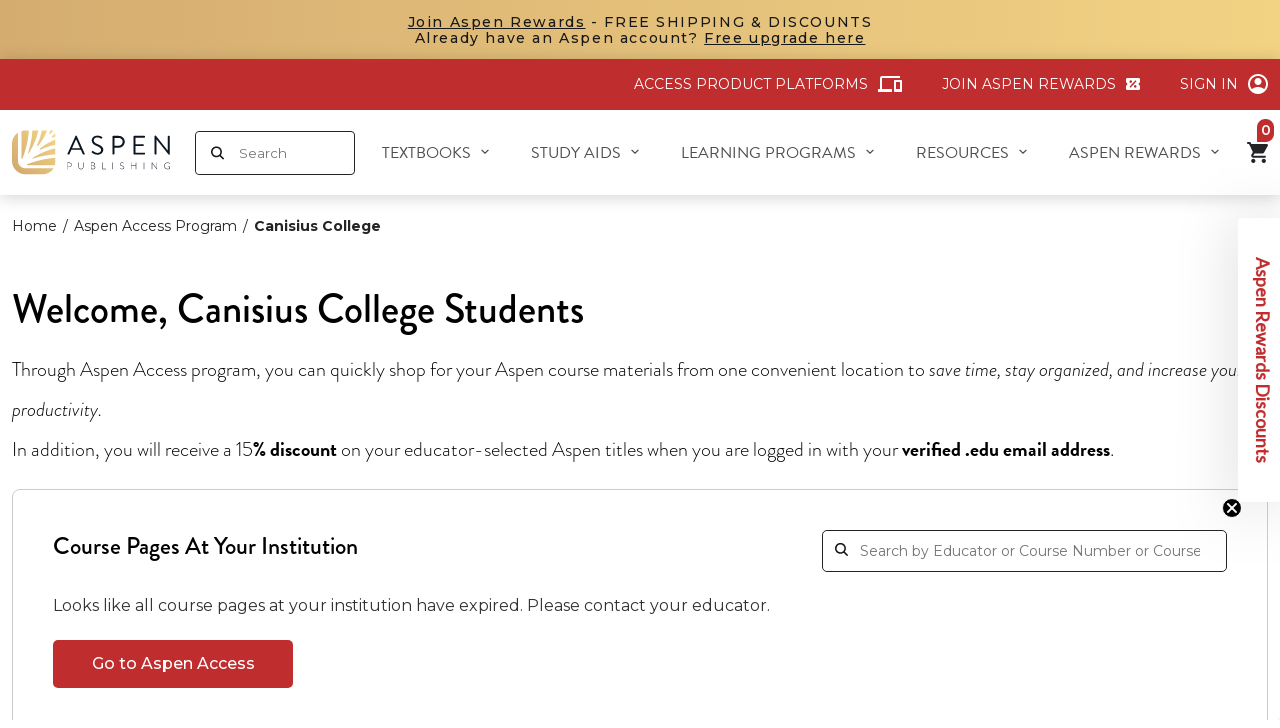

--- FILE ---
content_type: text/html; charset=utf-8
request_url: https://aspenpublishing.com/pages/schools/canisius-college
body_size: 94072
content:
<!doctype html>
<html lang='en' class='no-js'>
  <head>
    <script src='https://apis.google.com/js/platform.js?onload=renderBadge' async defer></script>

    <script>
      window.renderBadge = function () {
        var ratingBadgeContainer = document.createElement('div');
        document.body.appendChild(ratingBadgeContainer);
        window.gapi.load('ratingbadge', function () {
          window.gapi.ratingbadge.render(ratingBadgeContainer, { merchant_id: 260058362 });
        });
      };
    </script>
    
      <title class='case 2'>
        Canisius College
 | Aspen Publishing 
      </title>
    
    <script
      src='https://app.enzuzo.com/apps/enzuzo/static/js/__enzuzo-cookiebar.js?uuid=b75a07a6-fa5b-11ed-ac16-9795cf594b09'
      defer='defer'></script>
    
    <meta name='google-site-verification' content='WICKJ-TBKBn38nGWd7PX8MXMs-DhqofWvkmTBYH-1LI'>
    <meta name='description' content=''>
    <meta charset='utf-8'>
    <meta http-equiv='cleartype' content='on'>
    <meta name='theme-color' content=''>
    <meta
      name='viewport'
      content='width=device-width, initial-scale=1, user-scalable=yes, viewport-fit=cover'>
    <meta name='HandheldFriendly' content='True'>
    <meta name='MobileOptimized' content='360'>

    <link rel='canonical' href='https://aspenpublishing.com/pages/schools/canisius-college'>
    <link
      rel='icon'
      type='image/png'
      href='//aspenpublishing.com/cdn/shop/files/Group.png?crop=center&height=32&v=1686883596&width=32
'>
    <link rel='preconnect dns-prefetch' href='https://cdn.shopify.com'><link rel='preconnect' href='https://fonts.gstatic.com' crossorigin>
      <link rel='preconnect' href='https://fonts.googleapis.com'>

<meta property="og:site_name" content="Aspen Publishing">
<meta property="og:url" content="https://aspenpublishing.com/pages/schools/canisius-college">
<meta property="og:title" content="Canisius College">
<meta property="og:type" content="website">
<meta property="og:description" content="Shop law books. Aspen Publishing produces high quality, pedagogically rich, market-leading textbooks covering every discipline in law."><meta property="og:image" content="http://aspenpublishing.com/cdn/shop/files/Aspen_Publishing.png?v=1687971350">
  <meta property="og:image:secure_url" content="https://aspenpublishing.com/cdn/shop/files/Aspen_Publishing.png?v=1687971350">
  <meta property="og:image:width" content="1200">
  <meta property="og:image:height" content="615"><meta name="twitter:site" content="@AspenPublishing""><meta name="twitter:card" content="summary_large_image">
<meta name="twitter:title" content="Canisius College">
<meta name="twitter:description" content="Shop law books. Aspen Publishing produces high quality, pedagogically rich, market-leading textbooks covering every discipline in law.">
<link href='//aspenpublishing.com/cdn/shop/t/37/assets/base.css?v=113742866418934306231767935395' rel="preload" as="style"><link href='//aspenpublishing.com/cdn/shop/t/37/assets/header.css?v=89930414922965058321767935403' rel="preload" as="style"><link href='//aspenpublishing.com/cdn/shop/t/37/assets/editor.css?v=40733098010177722581709846861' rel="preload" as="style"><link href='//aspenpublishing.com/cdn/shop/t/37/assets/component-popup.css?v=25458056127277072411765861651' rel="preload" as="style"><link href='//aspenpublishing.com/cdn/shop/t/37/assets/component-form-field.css?v=99111212858519556801759810279' rel="preload" as="style"><link href='//aspenpublishing.com/cdn/shop/t/37/assets/component-audiobook-pdp.css?v=163681174119551995741768497536' rel="preload" as="style"><link href='//aspenpublishing.com/cdn/shop/t/37/assets/component-on-demand-pdp.css?v=2554196113842431768497536' rel="preload" as="style"><link href='//aspenpublishing.com/cdn/shop/t/37/assets/base.css?v=113742866418934306231767935395' rel="stylesheet" type="text/css" media="all"><link href='//aspenpublishing.com/cdn/shop/t/37/assets/header.css?v=89930414922965058321767935403' rel="stylesheet" type="text/css" media="all"><link href='//aspenpublishing.com/cdn/shop/t/37/assets/editor.css?v=40733098010177722581709846861' rel="stylesheet" type="text/css" media="all"><link href='//aspenpublishing.com/cdn/shop/t/37/assets/component-popup.css?v=25458056127277072411765861651' rel="stylesheet" type="text/css" media="all"><link href='//aspenpublishing.com/cdn/shop/t/37/assets/component-form-field.css?v=99111212858519556801759810279' rel="stylesheet" type="text/css" media="all"><link href='//aspenpublishing.com/cdn/shop/t/37/assets/component-audiobook-pdp.css?v=163681174119551995741768497536' rel="stylesheet" type="text/css" media="all"><link href='//aspenpublishing.com/cdn/shop/t/37/assets/component-on-demand-pdp.css?v=2554196113842431768497536' rel="stylesheet" type="text/css" media="all"><script type="text/javascript">
		WebFontConfig = {
			google: {
				api: 'https://fonts.googleapis.com/css2',
				families: ["Montserrat:wght@300;400;500;600;700&display=swap"]
			}
		};
		/* Web Font Loader v1.6.28 - (c) Adobe Systems, Google. License: Apache 2.0 */
		(function(){function aa(a,b,c){return a.call.apply(a.bind,arguments)}function ba(a,b,c){if(!a)throw Error();if(2<arguments.length){var d=Array.prototype.slice.call(arguments,2);return function(){var c=Array.prototype.slice.call(arguments);Array.prototype.unshift.apply(c,d);return a.apply(b,c)}}return function(){return a.apply(b,arguments)}}function p(a,b,c){p=Function.prototype.bind&&-1!=Function.prototype.bind.toString().indexOf("native code")?aa:ba;return p.apply(null,arguments)}var q=Date.now||function(){return+new Date};function ca(a,b){this.a=a;this.o=b||a;this.c=this.o.document}var da=!!window.FontFace;function t(a,b,c,d){b=a.c.createElement(b);if(c)for(var e in c)c.hasOwnProperty(e)&&("style"==e?b.style.cssText=c[e]:b.setAttribute(e,c[e]));d&&b.appendChild(a.c.createTextNode(d));return b}function u(a,b,c){a=a.c.getElementsByTagName(b)[0];a||(a=document.documentElement);a.insertBefore(c,a.lastChild)}function v(a){a.parentNode&&a.parentNode.removeChild(a)}function w(a,b,c){b=b||[];c=c||[];for(var d=a.className.split(/\s+/),e=0;e<b.length;e+=1){for(var f=!1,g=0;g<d.length;g+=1)if(b[e]===d[g]){f=!0;break}f||d.push(b[e])}b=[];for(e=0;e<d.length;e+=1){f=!1;for(g=0;g<c.length;g+=1)if(d[e]===c[g]){f=!0;break}f||b.push(d[e])}a.className=b.join(" ").replace(/\s+/g," ").replace(/^\s+|\s+$/,"")}function y(a,b){for(var c=a.className.split(/\s+/),d=0,e=c.length;d<e;d++)if(c[d]==b)return!0;return!1}function ea(a){return a.o.location.hostname||a.a.location.hostname}function z(a,b,c){function d(){m&&e&&f&&(m(g),m=null)}b=t(a,"link",{rel:"stylesheet",href:b,media:"all"});var e=!1,f=!0,g=null,m=c||null;da?(b.onload=function(){e=!0;d()},b.onerror=function(){e=!0;g=Error("Stylesheet failed to load");d()}):setTimeout(function(){e=!0;d()},0);u(a,"head",b)}function A(a,b,c,d){var e=a.c.getElementsByTagName("head")[0];if(e){var f=t(a,"script",{src:b}),g=!1;f.onload=f.onreadystatechange=function(){g||this.readyState&&"loaded"!=this.readyState&&"complete"!=this.readyState||(g=!0,c&&c(null),f.onload=f.onreadystatechange=null,"HEAD"==f.parentNode.tagName&&e.removeChild(f))};e.appendChild(f);setTimeout(function(){g||(g=!0,c&&c(Error("Script load timeout")))},d||5E3);return f}return null};function B(){this.a=0;this.c=null}function C(a){a.a++;return function(){a.a--;D(a)}}function E(a,b){a.c=b;D(a)}function D(a){0==a.a&&a.c&&(a.c(),a.c=null)};function F(a){this.a=a||"-"}F.prototype.c=function(a){for(var b=[],c=0;c<arguments.length;c++)b.push(arguments[c].replace(/[\W_]+/g,"").toLowerCase());return b.join(this.a)};function G(a,b){this.c=a;this.f=4;this.a="n";var c=(b||"n4").match(/^([nio])([1-9])$/i);c&&(this.a=c[1],this.f=parseInt(c[2],10))}function fa(a){return H(a)+" "+(a.f+"00")+" 300px "+I(a.c)}function I(a){var b=[];a=a.split(/,\s*/);for(var c=0;c<a.length;c++){var d=a[c].replace(/['"]/g,"");-1!=d.indexOf(" ")||/^\d/.test(d)?b.push("'"+d+"'"):b.push(d)}return b.join(",")}function J(a){return a.a+a.f}function H(a){var b="normal";"o"===a.a?b="oblique":"i"===a.a&&(b="italic");return b}function ga(a){var b=4,c="n",d=null;a&&((d=a.match(/(normal|oblique|italic)/i))&&d[1]&&(c=d[1].substr(0,1).toLowerCase()),(d=a.match(/([1-9]00|normal|bold)/i))&&d[1]&&(/bold/i.test(d[1])?b=7:/[1-9]00/.test(d[1])&&(b=parseInt(d[1].substr(0,1),10))));return c+b};function ha(a,b){this.c=a;this.f=a.o.document.documentElement;this.h=b;this.a=new F("-");this.j=!1!==b.events;this.g=!1!==b.classes}function ia(a){a.g&&w(a.f,[a.a.c("wf","loading")]);K(a,"loading")}function L(a){if(a.g){var b=y(a.f,a.a.c("wf","active")),c=[],d=[a.a.c("wf","loading")];b||c.push(a.a.c("wf","inactive"));w(a.f,c,d)}K(a,"inactive")}function K(a,b,c){if(a.j&&a.h[b])if(c)a.h[b](c.c,J(c));else a.h[b]()};function ja(){this.c={}}function ka(a,b,c){var d=[],e;for(e in b)if(b.hasOwnProperty(e)){var f=a.c[e];f&&d.push(f(b[e],c))}return d};function M(a,b){this.c=a;this.f=b;this.a=t(this.c,"span",{"aria-hidden":"true"},this.f)}function N(a){u(a.c,"body",a.a)}function O(a){return"display:block;position:absolute;top:-9999px;left:-9999px;font-size:300px;width:auto;height:auto;line-height:normal;margin:0;padding:0;font-variant:normal;white-space:nowrap;font-family:"+I(a.c)+";"+("font-style:"+H(a)+";font-weight:"+(a.f+"00")+";")};function P(a,b,c,d,e,f){this.g=a;this.j=b;this.a=d;this.c=c;this.f=e||3E3;this.h=f||void 0}P.prototype.start=function(){var a=this.c.o.document,b=this,c=q(),d=new Promise(function(d,e){function f(){q()-c>=b.f?e():a.fonts.load(fa(b.a),b.h).then(function(a){1<=a.length?d():setTimeout(f,25)},function(){e()})}f()}),e=null,f=new Promise(function(a,d){e=setTimeout(d,b.f)});Promise.race([f,d]).then(function(){e&&(clearTimeout(e),e=null);b.g(b.a)},function(){b.j(b.a)})};function Q(a,b,c,d,e,f,g){this.v=a;this.B=b;this.c=c;this.a=d;this.s=g||"BESbswy";this.f={};this.w=e||3E3;this.u=f||null;this.m=this.j=this.h=this.g=null;this.g=new M(this.c,this.s);this.h=new M(this.c,this.s);this.j=new M(this.c,this.s);this.m=new M(this.c,this.s);a=new G(this.a.c+",serif",J(this.a));a=O(a);this.g.a.style.cssText=a;a=new G(this.a.c+",sans-serif",J(this.a));a=O(a);this.h.a.style.cssText=a;a=new G("serif",J(this.a));a=O(a);this.j.a.style.cssText=a;a=new G("sans-serif",J(this.a));a=O(a);this.m.a.style.cssText=a;N(this.g);N(this.h);N(this.j);N(this.m)}var R={D:"serif",C:"sans-serif"},S=null;function T(){if(null===S){var a=/AppleWebKit\/([0-9]+)(?:\.([0-9]+))/.exec(window.navigator.userAgent);S=!!a&&(536>parseInt(a[1],10)||536===parseInt(a[1],10)&&11>=parseInt(a[2],10))}return S}Q.prototype.start=function(){this.f.serif=this.j.a.offsetWidth;this.f["sans-serif"]=this.m.a.offsetWidth;this.A=q();U(this)};function la(a,b,c){for(var d in R)if(R.hasOwnProperty(d)&&b===a.f[R[d]]&&c===a.f[R[d]])return!0;return!1}function U(a){var b=a.g.a.offsetWidth,c=a.h.a.offsetWidth,d;(d=b===a.f.serif&&c===a.f["sans-serif"])||(d=T()&&la(a,b,c));d?q()-a.A>=a.w?T()&&la(a,b,c)&&(null===a.u||a.u.hasOwnProperty(a.a.c))?V(a,a.v):V(a,a.B):ma(a):V(a,a.v)}function ma(a){setTimeout(p(function(){U(this)},a),50)}function V(a,b){setTimeout(p(function(){v(this.g.a);v(this.h.a);v(this.j.a);v(this.m.a);b(this.a)},a),0)};function W(a,b,c){this.c=a;this.a=b;this.f=0;this.m=this.j=!1;this.s=c}var X=null;W.prototype.g=function(a){var b=this.a;b.g&&w(b.f,[b.a.c("wf",a.c,J(a).toString(),"active")],[b.a.c("wf",a.c,J(a).toString(),"loading"),b.a.c("wf",a.c,J(a).toString(),"inactive")]);K(b,"fontactive",a);this.m=!0;na(this)};W.prototype.h=function(a){var b=this.a;if(b.g){var c=y(b.f,b.a.c("wf",a.c,J(a).toString(),"active")),d=[],e=[b.a.c("wf",a.c,J(a).toString(),"loading")];c||d.push(b.a.c("wf",a.c,J(a).toString(),"inactive"));w(b.f,d,e)}K(b,"fontinactive",a);na(this)};function na(a){0==--a.f&&a.j&&(a.m?(a=a.a,a.g&&w(a.f,[a.a.c("wf","active")],[a.a.c("wf","loading"),a.a.c("wf","inactive")]),K(a,"active")):L(a.a))};function oa(a){this.j=a;this.a=new ja;this.h=0;this.f=this.g=!0}oa.prototype.load=function(a){this.c=new ca(this.j,a.context||this.j);this.g=!1!==a.events;this.f=!1!==a.classes;pa(this,new ha(this.c,a),a)};function qa(a,b,c,d,e){var f=0==--a.h;(a.f||a.g)&&setTimeout(function(){var a=e||null,m=d||null||{};if(0===c.length&&f)L(b.a);else{b.f+=c.length;f&&(b.j=f);var h,l=[];for(h=0;h<c.length;h++){var k=c[h],n=m[k.c],r=b.a,x=k;r.g&&w(r.f,[r.a.c("wf",x.c,J(x).toString(),"loading")]);K(r,"fontloading",x);r=null;if(null===X)if(window.FontFace){var x=/Gecko.*Firefox\/(\d+)/.exec(window.navigator.userAgent),xa=/OS X.*Version\/10\..*Safari/.exec(window.navigator.userAgent)&&/Apple/.exec(window.navigator.vendor);X=x?42<parseInt(x[1],10):xa?!1:!0}else X=!1;X?r=new P(p(b.g,b),p(b.h,b),b.c,k,b.s,n):r=new Q(p(b.g,b),p(b.h,b),b.c,k,b.s,a,n);l.push(r)}for(h=0;h<l.length;h++)l[h].start()}},0)}function pa(a,b,c){var d=[],e=c.timeout;ia(b);var d=ka(a.a,c,a.c),f=new W(a.c,b,e);a.h=d.length;b=0;for(c=d.length;b<c;b++)d[b].load(function(b,d,c){qa(a,f,b,d,c)})};function ra(a,b){this.c=a;this.a=b}ra.prototype.load=function(a){function b(){if(f["__mti_fntLst"+d]){var c=f["__mti_fntLst"+d](),e=[],h;if(c)for(var l=0;l<c.length;l++){var k=c[l].fontfamily;void 0!=c[l].fontStyle&&void 0!=c[l].fontWeight?(h=c[l].fontStyle+c[l].fontWeight,e.push(new G(k,h))):e.push(new G(k))}a(e)}else setTimeout(function(){b()},50)}var c=this,d=c.a.projectId,e=c.a.version;if(d){var f=c.c.o;A(this.c,(c.a.api||"https://fast.fonts.net/jsapi")+"/"+d+".js"+(e?"?v="+e:""),function(e){e?a([]):(f["__MonotypeConfiguration__"+d]=function(){return c.a},b())}).id="__MonotypeAPIScript__"+d}else a([])};function sa(a,b){this.c=a;this.a=b}sa.prototype.load=function(a){var b,c,d=this.a.urls||[],e=this.a.families||[],f=this.a.testStrings||{},g=new B;b=0;for(c=d.length;b<c;b++)z(this.c,d[b],C(g));var m=[];b=0;for(c=e.length;b<c;b++)if(d=e[b].split(":"),d[1])for(var h=d[1].split(","),l=0;l<h.length;l+=1)m.push(new G(d[0],h[l]));else m.push(new G(d[0]));E(g,function(){a(m,f)})};function ta(a,b){a?this.c=a:this.c=ua;this.a=[];this.f=[];this.g=b||""}var ua="https://fonts.googleapis.com/css";function va(a,b){for(var c=b.length,d=0;d<c;d++){var e=b[d].split(":");3==e.length&&a.f.push(e.pop());var f="";2==e.length&&""!=e[1]&&(f=":");a.a.push(e.join(f))}}function wa(a){if(0==a.a.length)throw Error("No fonts to load!");if(-1!=a.c.indexOf("kit="))return a.c;for(var b=a.a.length,c=[],d=0;d<b;d++)c.push(a.a[d].replace(/ /g,"+"));b=a.c+"?family="+c.join("%7C");0<a.f.length&&(b+="&subset="+a.f.join(","));0<a.g.length&&(b+="&text="+encodeURIComponent(a.g));return b};function ya(a){this.f=a;this.a=[];this.c={}}var za={latin:"BESbswy","latin-ext":"\u00e7\u00f6\u00fc\u011f\u015f",cyrillic:"\u0439\u044f\u0416",greek:"\u03b1\u03b2\u03a3",khmer:"\u1780\u1781\u1782",Hanuman:"\u1780\u1781\u1782"},Aa={thin:"1",extralight:"2","extra-light":"2",ultralight:"2","ultra-light":"2",light:"3",regular:"4",book:"4",medium:"5","semi-bold":"6",semibold:"6","demi-bold":"6",demibold:"6",bold:"7","extra-bold":"8",extrabold:"8","ultra-bold":"8",ultrabold:"8",black:"9",heavy:"9",l:"3",r:"4",b:"7"},Ba={i:"i",italic:"i",n:"n",normal:"n"},Ca=/^(thin|(?:(?:extra|ultra)-?)?light|regular|book|medium|(?:(?:semi|demi|extra|ultra)-?)?bold|black|heavy|l|r|b|[1-9]00)?(n|i|normal|italic)?$/;function Da(a){for(var b=a.f.length,c=0;c<b;c++){var d=a.f[c].split(":"),e=d[0].replace(/\+/g," "),f=["n4"];if(2<=d.length){var g;var m=d[1];g=[];if(m)for(var m=m.split(","),h=m.length,l=0;l<h;l++){var k;k=m[l];if(k.match(/^[\w-]+$/)){var n=Ca.exec(k.toLowerCase());if(null==n)k="";else{k=n[2];k=null==k||""==k?"n":Ba[k];n=n[1];if(null==n||""==n)n="4";else var r=Aa[n],n=r?r:isNaN(n)?"4":n.substr(0,1);k=[k,n].join("")}}else k="";k&&g.push(k)}0<g.length&&(f=g);3==d.length&&(d=d[2],g=[],d=d?d.split(","):g,0<d.length&&(d=za[d[0]])&&(a.c[e]=d))}a.c[e]||(d=za[e])&&(a.c[e]=d);for(d=0;d<f.length;d+=1)a.a.push(new G(e,f[d]))}};function Ea(a,b){this.c=a;this.a=b}var Fa={Arimo:!0,Cousine:!0,Tinos:!0};Ea.prototype.load=function(a){var b=new B,c=this.c,d=new ta(this.a.api,this.a.text),e=this.a.families;va(d,e);var f=new ya(e);Da(f);z(c,wa(d),C(b));E(b,function(){a(f.a,f.c,Fa)})};function Ga(a,b){this.c=a;this.a=b}Ga.prototype.load=function(a){var b=this.a.id,c=this.c.o;b?A(this.c,(this.a.api||"https://use.typekit.net")+"/"+b+".js",function(b){if(b)a([]);else if(c.Typekit&&c.Typekit.config&&c.Typekit.config.fn){b=c.Typekit.config.fn;for(var e=[],f=0;f<b.length;f+=2)for(var g=b[f],m=b[f+1],h=0;h<m.length;h++)e.push(new G(g,m[h]));try{c.Typekit.load({events:!1,classes:!1,async:!0})}catch(l){}a(e)}},2E3):a([])};function Ha(a,b){this.c=a;this.f=b;this.a=[]}Ha.prototype.load=function(a){var b=this.f.id,c=this.c.o,d=this;b?(c.__webfontfontdeckmodule__||(c.__webfontfontdeckmodule__={}),c.__webfontfontdeckmodule__[b]=function(b,c){for(var g=0,m=c.fonts.length;g<m;++g){var h=c.fonts[g];d.a.push(new G(h.name,ga("font-weight:"+h.weight+";font-style:"+h.style)))}a(d.a)},A(this.c,(this.f.api||"https://f.fontdeck.com/s/css/js/")+ea(this.c)+"/"+b+".js",function(b){b&&a([])})):a([])};var Y=new oa(window);Y.a.c.custom=function(a,b){return new sa(b,a)};Y.a.c.fontdeck=function(a,b){return new Ha(b,a)};Y.a.c.monotype=function(a,b){return new ra(b,a)};Y.a.c.typekit=function(a,b){return new Ga(b,a)};Y.a.c.google=function(a,b){return new Ea(b,a)};var Z={load:p(Y.load,Y)};"function"===typeof define&&define.amd?define(function(){return Z}):"undefined"!==typeof module&&module.exports?module.exports=Z:(window.WebFont=Z,window.WebFontConfig&&Y.load(window.WebFontConfig));}());
	</script><style>:root{--primary-color: #bf2d2e;--button-label-color: #FFFFFF;--miscellaneous-color: #e5e5e5;--background-color: #FFFFFF;--text-color: #242427;--subtext-color: #808080;--success-color: #51C66C;--error-color: #EE0000;--input-text-color: #242427;--input-background-color: #ffffff;--border-radius: 4px;
        --label-border-radius: 4px;
        --caret: url(//aspenpublishing.com/cdn/shop/t/37/assets/caret.svg?v=153477526050980428201709846861);--body-font: 'Montserrat', 'Helvetica Neue', Helvetica, Arial, sans-serif;--container: 1464px;--body-fs: 14px;}.event-none{ pointer-events: none; } 
        .text-center {text-align: center}
        .text-left {text-align: start}
        .text-right {text-align: end}
        .flex-w-1{ flex: 1; }
        .flex-w-100{ flex: 0 0 100%; }.flex-w-1\/2{ flex: 0 0 50.0%; }.flex-w-1\/3{ flex: 0 0 33.333%; }.flex-w-1\/4{ flex: 0 0 25.0%; }.flex-w-1\/5{ flex: 0 0 20.0%; }.flex-w-1\/6{ flex: 0 0 16.667%; }.flex-w-2\/3{ flex: 0 0 66.667%; }.flex-w-2\/4{ flex: 0 0 50.0%; }.flex-w-2\/5{ flex: 0 0 40.0%; }.flex-w-2\/6{ flex: 0 0 33.333%; }.flex-w-3\/4{ flex: 0 0 75.0%; }.flex-w-3\/5{ flex: 0 0 60.0%; }.flex-w-3\/6{ flex: 0 0 50.0%; }.flex-w-4\/5{ flex: 0 0 80.0%; }.flex-w-4\/6{ flex: 0 0 66.667%; }@media (min-width:768px){.md-event-none{ pointer-events: none; } 
        .text-md-center {text-align: center}
        .text-md-left {text-align: start}
        .text-md-right {text-align: end}
        .flex-w-md-1{ flex: 1; }
        .flex-w-md-100{ flex: 0 0 100%; }.flex-w-md-1\/2{ flex: 0 0 50.0%; }.flex-w-md-1\/3{ flex: 0 0 33.333%; }.flex-w-md-1\/4{ flex: 0 0 25.0%; }.flex-w-md-1\/5{ flex: 0 0 20.0%; }.flex-w-md-1\/6{ flex: 0 0 16.667%; }.flex-w-md-2\/3{ flex: 0 0 66.667%; }.flex-w-md-2\/4{ flex: 0 0 50.0%; }.flex-w-md-2\/5{ flex: 0 0 40.0%; }.flex-w-md-2\/6{ flex: 0 0 33.333%; }.flex-w-md-3\/4{ flex: 0 0 75.0%; }.flex-w-md-3\/5{ flex: 0 0 60.0%; }.flex-w-md-3\/6{ flex: 0 0 50.0%; }.flex-w-md-4\/5{ flex: 0 0 80.0%; }.flex-w-md-4\/6{ flex: 0 0 66.667%; }}@media (min-width:992px){.lg-event-none{ pointer-events: none; } 
        .text-lg-center {text-align: center}
        .text-lg-left {text-align: start}
        .text-lg-right {text-align: end}
        .flex-w-lg-1{ flex: 1; }
        .flex-w-lg-100{ flex: 0 0 100%; }.flex-w-lg-1\/2{ flex: 0 0 50.0%; }.flex-w-lg-1\/3{ flex: 0 0 33.333%; }.flex-w-lg-1\/4{ flex: 0 0 25.0%; }.flex-w-lg-1\/5{ flex: 0 0 20.0%; }.flex-w-lg-1\/6{ flex: 0 0 16.667%; }.flex-w-lg-2\/3{ flex: 0 0 66.667%; }.flex-w-lg-2\/4{ flex: 0 0 50.0%; }.flex-w-lg-2\/5{ flex: 0 0 40.0%; }.flex-w-lg-2\/6{ flex: 0 0 33.333%; }.flex-w-lg-3\/4{ flex: 0 0 75.0%; }.flex-w-lg-3\/5{ flex: 0 0 60.0%; }.flex-w-lg-3\/6{ flex: 0 0 50.0%; }.flex-w-lg-4\/5{ flex: 0 0 80.0%; }.flex-w-lg-4\/6{ flex: 0 0 66.667%; }}@media (min-width:1200px){.xl-event-none{ pointer-events: none; } 
        .text-xl-center {text-align: center}
        .text-xl-left {text-align: start}
        .text-xl-right {text-align: end}
        .flex-w-xl-1{ flex: 1; }
        .flex-w-xl-100{ flex: 0 0 100%; }.flex-w-xl-1\/2{ flex: 0 0 50.0%; }.flex-w-xl-1\/3{ flex: 0 0 33.333%; }.flex-w-xl-1\/4{ flex: 0 0 25.0%; }.flex-w-xl-1\/5{ flex: 0 0 20.0%; }.flex-w-xl-1\/6{ flex: 0 0 16.667%; }.flex-w-xl-2\/3{ flex: 0 0 66.667%; }.flex-w-xl-2\/4{ flex: 0 0 50.0%; }.flex-w-xl-2\/5{ flex: 0 0 40.0%; }.flex-w-xl-2\/6{ flex: 0 0 33.333%; }.flex-w-xl-3\/4{ flex: 0 0 75.0%; }.flex-w-xl-3\/5{ flex: 0 0 60.0%; }.flex-w-xl-3\/6{ flex: 0 0 50.0%; }.flex-w-xl-4\/5{ flex: 0 0 80.0%; }.flex-w-xl-4\/6{ flex: 0 0 66.667%; }}</style><script type="application/javascript" data-theme-script>
  document.documentElement.className = document.documentElement.className.replace('no-js', 'js');

  window.theme = Object.assign( window.theme || {}, {

    fetch: window.fetch,
    shopUrl: 'https://aspenpublishing.com',
    editor:false,
    routes: {
      pageType: "metaobject",
      searchUrl: "\/search",
      collectionAllUrl: "\/collections\/all",
      cartUrl: "\/cart",
    },
    internalApp: {
      baseUrl: '/apps/aspen-internal-app/api'
    },
    settings: {
      themeLayout: "ltr",
      currency: "USD",
      currencyFormat: "money_format",
      moneyFormat: "${{amount}}",
      klaviyoAPI: "WspHEa"
    },
    strings: {
      unavailable: "Unavailable"
    },
    sections: {
      cart: "main-cart-page",
      cartDrawer: "cart-section"
    }});

  let jsResources = ["\/\/aspenpublishing.com\/cdn\/shop\/t\/37\/assets\/localforage.min.js?v=60806050882349555791728918487","\/\/aspenpublishing.com\/cdn\/shop\/t\/37\/assets\/purchase-eligibility-service.js?v=166296444279673524521765861656","\/\/aspenpublishing.com\/cdn\/shop\/t\/37\/assets\/cart-form-base.js?v=133280334207686520741767935395","\/\/aspenpublishing.com\/cdn\/shop\/t\/37\/assets\/product-cart-form.js?v=83358686544067639911768497537","\/\/aspenpublishing.com\/cdn\/shop\/t\/37\/assets\/quickshop-component.js?v=74304520070023738071765861656","\/\/aspenpublishing.com\/cdn\/shop\/t\/37\/assets\/product-card.js?v=114728605269744847051765861654","\/\/aspenpublishing.com\/cdn\/shop\/t\/37\/assets\/cart-undo.js?v=150640019589231652941765861649","\/\/aspenpublishing.com\/cdn\/shop\/t\/37\/assets\/newsletter-component.js?v=138679044755853356731765861654","\/\/aspenpublishing.com\/cdn\/shop\/t\/37\/assets\/login-access.js?v=103910677888100690811765861653","\/\/aspenpublishing.com\/cdn\/shop\/t\/37\/assets\/theme.js?v=73857062478124023151765861657","\/\/aspenpublishing.com\/cdn\/shop\/t\/37\/assets\/aspen-rewards-manager.js?v=88191142834526732291767935394","\/\/aspenpublishing.com\/cdn\/shop\/t\/37\/assets\/predictive-search-component.js?v=75700061090376712011743543982","\/\/aspenpublishing.com\/cdn\/shop\/t\/37\/assets\/predictive-search.js?v=91449212190314493681759810286","\/\/aspenpublishing.com\/cdn\/shop\/t\/37\/assets\/popup.js?v=99652372148310913471764652747","\/\/aspenpublishing.com\/cdn\/shop\/t\/37\/assets\/price-component.js?v=49231224666775651531767935405","\/\/aspenpublishing.com\/cdn\/shop\/t\/37\/assets\/product-form.js?v=6353303520640868001768252516","\/\/aspenpublishing.com\/cdn\/shop\/t\/37\/assets\/component-entitlement-policies.js?v=37844483364205896041765861650","\/\/aspenpublishing.com\/cdn\/shop\/t\/37\/assets\/score-report-component.js?v=93795102241648367111764652748","\/\/aspenpublishing.com\/cdn\/shop\/t\/37\/assets\/component-score-login.js?v=138995813250880381121765861652","\/\/aspenpublishing.com\/cdn\/shop\/t\/37\/assets\/component-header-credits.js?v=13537867219572730241767935399","\/\/aspenpublishing.com\/cdn\/shop\/t\/37\/assets\/component-audiobook-pdp.js?v=78295427132242516841764652743","\/\/aspenpublishing.com\/cdn\/shop\/t\/37\/assets\/component-on-demand-pdp.js?v=147310322382563953911764652745","\/\/aspenpublishing.com\/cdn\/shop\/t\/37\/assets\/component-login.js?v=65694270806661036471764652744","\/\/aspenpublishing.com\/cdn\/shop\/t\/37\/assets\/mega-tab-component.js?v=135300006332615618521734011121"];

  jsPreload();

  document.addEventListener('DOMContentLoaded', jsLoad, {once: true});


  function jsPreload(){
    jsResources.forEach( resource =>{
      let link = document.createElement('link');
      link.href = resource;
      link.rel = 'preload';
      link.as = 'script';
      document.head.append(link);
    })
  }

  async function jsLoad(){
    for (const resource of jsResources) {
      await new Promise((reslove, rejcet) => {
        let script = document.createElement("script");
        script.src = resource;
        script.onload = () => {reslove(1);};
        document.body.append(script);
      })
    }
  }
  // console.log('%c Arncommerce %c 21 January, 2026 06:34:10 ', 'color: #fff; background: #35495f; border-radius: 3px 0 0 3px;padding: 2px; font-size: 14px;', 'color: white;background: #005E46;border-radius: 0 3px 3px 0;padding: 2px; font-size: 14px;');
</script>
<!-- Preload --><!-- end Preload --><script>window.performance && window.performance.mark && window.performance.mark('shopify.content_for_header.start');</script><meta name="google-site-verification" content="GFaYmzTGEATA4PuERkGow6RP4-X5Eo6i5q6gaITYQZk">
<meta name="facebook-domain-verification" content="qhy6t9m9dhs5lbyyioi1hlg3vn7fwr">
<meta id="shopify-digital-wallet" name="shopify-digital-wallet" content="/68735664408/digital_wallets/dialog">
<meta name="shopify-checkout-api-token" content="9e7e03dd0870380515e8c77c0835f064">
<script async="async" src="/checkouts/internal/preloads.js?locale=en-US"></script>
<link rel="preconnect" href="https://shop.app" crossorigin="anonymous">
<script async="async" src="https://shop.app/checkouts/internal/preloads.js?locale=en-US&shop_id=68735664408" crossorigin="anonymous"></script>
<script id="apple-pay-shop-capabilities" type="application/json">{"shopId":68735664408,"countryCode":"US","currencyCode":"USD","merchantCapabilities":["supports3DS"],"merchantId":"gid:\/\/shopify\/Shop\/68735664408","merchantName":"Aspen Publishing","requiredBillingContactFields":["postalAddress","email","phone"],"requiredShippingContactFields":["postalAddress","email","phone"],"shippingType":"shipping","supportedNetworks":["visa","masterCard","amex","discover","elo","jcb"],"total":{"type":"pending","label":"Aspen Publishing","amount":"1.00"},"shopifyPaymentsEnabled":true,"supportsSubscriptions":true}</script>
<script id="shopify-features" type="application/json">{"accessToken":"9e7e03dd0870380515e8c77c0835f064","betas":["rich-media-storefront-analytics"],"domain":"aspenpublishing.com","predictiveSearch":true,"shopId":68735664408,"locale":"en"}</script>
<script>var Shopify = Shopify || {};
Shopify.shop = "aspenpublishing.myshopify.com";
Shopify.locale = "en";
Shopify.currency = {"active":"USD","rate":"1.0"};
Shopify.country = "US";
Shopify.theme = {"name":"Aspen Publishing | Production","id":165848547608,"schema_name":"Aspen Theme","schema_version":"1.0","theme_store_id":null,"role":"main"};
Shopify.theme.handle = "null";
Shopify.theme.style = {"id":null,"handle":null};
Shopify.cdnHost = "aspenpublishing.com/cdn";
Shopify.routes = Shopify.routes || {};
Shopify.routes.root = "/";</script>
<script type="module">!function(o){(o.Shopify=o.Shopify||{}).modules=!0}(window);</script>
<script>!function(o){function n(){var o=[];function n(){o.push(Array.prototype.slice.apply(arguments))}return n.q=o,n}var t=o.Shopify=o.Shopify||{};t.loadFeatures=n(),t.autoloadFeatures=n()}(window);</script>
<script>
  window.ShopifyPay = window.ShopifyPay || {};
  window.ShopifyPay.apiHost = "shop.app\/pay";
  window.ShopifyPay.redirectState = null;
</script>
<script id="shop-js-analytics" type="application/json">{"pageType":"metaobject"}</script>
<script defer="defer" async type="module" src="//aspenpublishing.com/cdn/shopifycloud/shop-js/modules/v2/client.init-shop-cart-sync_BdyHc3Nr.en.esm.js"></script>
<script defer="defer" async type="module" src="//aspenpublishing.com/cdn/shopifycloud/shop-js/modules/v2/chunk.common_Daul8nwZ.esm.js"></script>
<script type="module">
  await import("//aspenpublishing.com/cdn/shopifycloud/shop-js/modules/v2/client.init-shop-cart-sync_BdyHc3Nr.en.esm.js");
await import("//aspenpublishing.com/cdn/shopifycloud/shop-js/modules/v2/chunk.common_Daul8nwZ.esm.js");

  window.Shopify.SignInWithShop?.initShopCartSync?.({"fedCMEnabled":true,"windoidEnabled":true});

</script>
<script>
  window.Shopify = window.Shopify || {};
  if (!window.Shopify.featureAssets) window.Shopify.featureAssets = {};
  window.Shopify.featureAssets['shop-js'] = {"shop-cart-sync":["modules/v2/client.shop-cart-sync_QYOiDySF.en.esm.js","modules/v2/chunk.common_Daul8nwZ.esm.js"],"init-fed-cm":["modules/v2/client.init-fed-cm_DchLp9rc.en.esm.js","modules/v2/chunk.common_Daul8nwZ.esm.js"],"shop-button":["modules/v2/client.shop-button_OV7bAJc5.en.esm.js","modules/v2/chunk.common_Daul8nwZ.esm.js"],"init-windoid":["modules/v2/client.init-windoid_DwxFKQ8e.en.esm.js","modules/v2/chunk.common_Daul8nwZ.esm.js"],"shop-cash-offers":["modules/v2/client.shop-cash-offers_DWtL6Bq3.en.esm.js","modules/v2/chunk.common_Daul8nwZ.esm.js","modules/v2/chunk.modal_CQq8HTM6.esm.js"],"shop-toast-manager":["modules/v2/client.shop-toast-manager_CX9r1SjA.en.esm.js","modules/v2/chunk.common_Daul8nwZ.esm.js"],"init-shop-email-lookup-coordinator":["modules/v2/client.init-shop-email-lookup-coordinator_UhKnw74l.en.esm.js","modules/v2/chunk.common_Daul8nwZ.esm.js"],"pay-button":["modules/v2/client.pay-button_DzxNnLDY.en.esm.js","modules/v2/chunk.common_Daul8nwZ.esm.js"],"avatar":["modules/v2/client.avatar_BTnouDA3.en.esm.js"],"init-shop-cart-sync":["modules/v2/client.init-shop-cart-sync_BdyHc3Nr.en.esm.js","modules/v2/chunk.common_Daul8nwZ.esm.js"],"shop-login-button":["modules/v2/client.shop-login-button_D8B466_1.en.esm.js","modules/v2/chunk.common_Daul8nwZ.esm.js","modules/v2/chunk.modal_CQq8HTM6.esm.js"],"init-customer-accounts-sign-up":["modules/v2/client.init-customer-accounts-sign-up_C8fpPm4i.en.esm.js","modules/v2/client.shop-login-button_D8B466_1.en.esm.js","modules/v2/chunk.common_Daul8nwZ.esm.js","modules/v2/chunk.modal_CQq8HTM6.esm.js"],"init-shop-for-new-customer-accounts":["modules/v2/client.init-shop-for-new-customer-accounts_CVTO0Ztu.en.esm.js","modules/v2/client.shop-login-button_D8B466_1.en.esm.js","modules/v2/chunk.common_Daul8nwZ.esm.js","modules/v2/chunk.modal_CQq8HTM6.esm.js"],"init-customer-accounts":["modules/v2/client.init-customer-accounts_dRgKMfrE.en.esm.js","modules/v2/client.shop-login-button_D8B466_1.en.esm.js","modules/v2/chunk.common_Daul8nwZ.esm.js","modules/v2/chunk.modal_CQq8HTM6.esm.js"],"shop-follow-button":["modules/v2/client.shop-follow-button_CkZpjEct.en.esm.js","modules/v2/chunk.common_Daul8nwZ.esm.js","modules/v2/chunk.modal_CQq8HTM6.esm.js"],"lead-capture":["modules/v2/client.lead-capture_BntHBhfp.en.esm.js","modules/v2/chunk.common_Daul8nwZ.esm.js","modules/v2/chunk.modal_CQq8HTM6.esm.js"],"checkout-modal":["modules/v2/client.checkout-modal_CfxcYbTm.en.esm.js","modules/v2/chunk.common_Daul8nwZ.esm.js","modules/v2/chunk.modal_CQq8HTM6.esm.js"],"shop-login":["modules/v2/client.shop-login_Da4GZ2H6.en.esm.js","modules/v2/chunk.common_Daul8nwZ.esm.js","modules/v2/chunk.modal_CQq8HTM6.esm.js"],"payment-terms":["modules/v2/client.payment-terms_MV4M3zvL.en.esm.js","modules/v2/chunk.common_Daul8nwZ.esm.js","modules/v2/chunk.modal_CQq8HTM6.esm.js"]};
</script>
<script>(function() {
  var isLoaded = false;
  function asyncLoad() {
    if (isLoaded) return;
    isLoaded = true;
    var urls = ["https:\/\/cdn.shopify.com\/s\/files\/1\/0687\/3566\/4408\/t\/3\/assets\/zendesk-embeddable.js?v=1689761060\u0026shop=aspenpublishing.myshopify.com","https:\/\/tools.luckyorange.com\/core\/lo.js?site-id=abafe284\u0026shop=aspenpublishing.myshopify.com"];
    for (var i = 0; i < urls.length; i++) {
      var s = document.createElement('script');
      s.type = 'text/javascript';
      s.async = true;
      s.src = urls[i];
      var x = document.getElementsByTagName('script')[0];
      x.parentNode.insertBefore(s, x);
    }
  };
  if(window.attachEvent) {
    window.attachEvent('onload', asyncLoad);
  } else {
    window.addEventListener('load', asyncLoad, false);
  }
})();</script>
<script id="__st">var __st={"a":68735664408,"offset":-18000,"reqid":"ae1e277a-f2fe-48c6-bb8f-16e7709500a5-1768995250","pageurl":"aspenpublishing.com\/pages\/schools\/canisius-college","u":"3bfcebd67b2b","p":"metaobject","rtyp":"metaobject","rid":1749811480};</script>
<script>window.ShopifyPaypalV4VisibilityTracking = true;</script>
<script id="captcha-bootstrap">!function(){'use strict';const t='contact',e='account',n='new_comment',o=[[t,t],['blogs',n],['comments',n],[t,'customer']],c=[[e,'customer_login'],[e,'guest_login'],[e,'recover_customer_password'],[e,'create_customer']],r=t=>t.map((([t,e])=>`form[action*='/${t}']:not([data-nocaptcha='true']) input[name='form_type'][value='${e}']`)).join(','),a=t=>()=>t?[...document.querySelectorAll(t)].map((t=>t.form)):[];function s(){const t=[...o],e=r(t);return a(e)}const i='password',u='form_key',d=['recaptcha-v3-token','g-recaptcha-response','h-captcha-response',i],f=()=>{try{return window.sessionStorage}catch{return}},m='__shopify_v',_=t=>t.elements[u];function p(t,e,n=!1){try{const o=window.sessionStorage,c=JSON.parse(o.getItem(e)),{data:r}=function(t){const{data:e,action:n}=t;return t[m]||n?{data:e,action:n}:{data:t,action:n}}(c);for(const[e,n]of Object.entries(r))t.elements[e]&&(t.elements[e].value=n);n&&o.removeItem(e)}catch(o){console.error('form repopulation failed',{error:o})}}const l='form_type',E='cptcha';function T(t){t.dataset[E]=!0}const w=window,h=w.document,L='Shopify',v='ce_forms',y='captcha';let A=!1;((t,e)=>{const n=(g='f06e6c50-85a8-45c8-87d0-21a2b65856fe',I='https://cdn.shopify.com/shopifycloud/storefront-forms-hcaptcha/ce_storefront_forms_captcha_hcaptcha.v1.5.2.iife.js',D={infoText:'Protected by hCaptcha',privacyText:'Privacy',termsText:'Terms'},(t,e,n)=>{const o=w[L][v],c=o.bindForm;if(c)return c(t,g,e,D).then(n);var r;o.q.push([[t,g,e,D],n]),r=I,A||(h.body.append(Object.assign(h.createElement('script'),{id:'captcha-provider',async:!0,src:r})),A=!0)});var g,I,D;w[L]=w[L]||{},w[L][v]=w[L][v]||{},w[L][v].q=[],w[L][y]=w[L][y]||{},w[L][y].protect=function(t,e){n(t,void 0,e),T(t)},Object.freeze(w[L][y]),function(t,e,n,w,h,L){const[v,y,A,g]=function(t,e,n){const i=e?o:[],u=t?c:[],d=[...i,...u],f=r(d),m=r(i),_=r(d.filter((([t,e])=>n.includes(e))));return[a(f),a(m),a(_),s()]}(w,h,L),I=t=>{const e=t.target;return e instanceof HTMLFormElement?e:e&&e.form},D=t=>v().includes(t);t.addEventListener('submit',(t=>{const e=I(t);if(!e)return;const n=D(e)&&!e.dataset.hcaptchaBound&&!e.dataset.recaptchaBound,o=_(e),c=g().includes(e)&&(!o||!o.value);(n||c)&&t.preventDefault(),c&&!n&&(function(t){try{if(!f())return;!function(t){const e=f();if(!e)return;const n=_(t);if(!n)return;const o=n.value;o&&e.removeItem(o)}(t);const e=Array.from(Array(32),(()=>Math.random().toString(36)[2])).join('');!function(t,e){_(t)||t.append(Object.assign(document.createElement('input'),{type:'hidden',name:u})),t.elements[u].value=e}(t,e),function(t,e){const n=f();if(!n)return;const o=[...t.querySelectorAll(`input[type='${i}']`)].map((({name:t})=>t)),c=[...d,...o],r={};for(const[a,s]of new FormData(t).entries())c.includes(a)||(r[a]=s);n.setItem(e,JSON.stringify({[m]:1,action:t.action,data:r}))}(t,e)}catch(e){console.error('failed to persist form',e)}}(e),e.submit())}));const S=(t,e)=>{t&&!t.dataset[E]&&(n(t,e.some((e=>e===t))),T(t))};for(const o of['focusin','change'])t.addEventListener(o,(t=>{const e=I(t);D(e)&&S(e,y())}));const B=e.get('form_key'),M=e.get(l),P=B&&M;t.addEventListener('DOMContentLoaded',(()=>{const t=y();if(P)for(const e of t)e.elements[l].value===M&&p(e,B);[...new Set([...A(),...v().filter((t=>'true'===t.dataset.shopifyCaptcha))])].forEach((e=>S(e,t)))}))}(h,new URLSearchParams(w.location.search),n,t,e,['guest_login'])})(!0,!0)}();</script>
<script integrity="sha256-4kQ18oKyAcykRKYeNunJcIwy7WH5gtpwJnB7kiuLZ1E=" data-source-attribution="shopify.loadfeatures" defer="defer" src="//aspenpublishing.com/cdn/shopifycloud/storefront/assets/storefront/load_feature-a0a9edcb.js" crossorigin="anonymous"></script>
<script crossorigin="anonymous" defer="defer" src="//aspenpublishing.com/cdn/shopifycloud/storefront/assets/shopify_pay/storefront-65b4c6d7.js?v=20250812"></script>
<script data-source-attribution="shopify.dynamic_checkout.dynamic.init">var Shopify=Shopify||{};Shopify.PaymentButton=Shopify.PaymentButton||{isStorefrontPortableWallets:!0,init:function(){window.Shopify.PaymentButton.init=function(){};var t=document.createElement("script");t.src="https://aspenpublishing.com/cdn/shopifycloud/portable-wallets/latest/portable-wallets.en.js",t.type="module",document.head.appendChild(t)}};
</script>
<script data-source-attribution="shopify.dynamic_checkout.buyer_consent">
  function portableWalletsHideBuyerConsent(e){var t=document.getElementById("shopify-buyer-consent"),n=document.getElementById("shopify-subscription-policy-button");t&&n&&(t.classList.add("hidden"),t.setAttribute("aria-hidden","true"),n.removeEventListener("click",e))}function portableWalletsShowBuyerConsent(e){var t=document.getElementById("shopify-buyer-consent"),n=document.getElementById("shopify-subscription-policy-button");t&&n&&(t.classList.remove("hidden"),t.removeAttribute("aria-hidden"),n.addEventListener("click",e))}window.Shopify?.PaymentButton&&(window.Shopify.PaymentButton.hideBuyerConsent=portableWalletsHideBuyerConsent,window.Shopify.PaymentButton.showBuyerConsent=portableWalletsShowBuyerConsent);
</script>
<script data-source-attribution="shopify.dynamic_checkout.cart.bootstrap">document.addEventListener("DOMContentLoaded",(function(){function t(){return document.querySelector("shopify-accelerated-checkout-cart, shopify-accelerated-checkout")}if(t())Shopify.PaymentButton.init();else{new MutationObserver((function(e,n){t()&&(Shopify.PaymentButton.init(),n.disconnect())})).observe(document.body,{childList:!0,subtree:!0})}}));
</script>
<link id="shopify-accelerated-checkout-styles" rel="stylesheet" media="screen" href="https://aspenpublishing.com/cdn/shopifycloud/portable-wallets/latest/accelerated-checkout-backwards-compat.css" crossorigin="anonymous">
<style id="shopify-accelerated-checkout-cart">
        #shopify-buyer-consent {
  margin-top: 1em;
  display: inline-block;
  width: 100%;
}

#shopify-buyer-consent.hidden {
  display: none;
}

#shopify-subscription-policy-button {
  background: none;
  border: none;
  padding: 0;
  text-decoration: underline;
  font-size: inherit;
  cursor: pointer;
}

#shopify-subscription-policy-button::before {
  box-shadow: none;
}

      </style>

<script>window.performance && window.performance.mark && window.performance.mark('shopify.content_for_header.end');</script>

    <script type="text/javascript">
    var customerLogged = ''
    var customerEmail = ''
    

    

    
    	var arn_reminder_email = {}
    

    var wl_routes = {
                root_url : "\/"
                ,account_url : "\/account"
                ,account_login_url : "\/account\/login"
                ,account_logout_url : "\/account\/logout"
                ,account_register_url : "\/account\/register"
                ,account_addresses_url : "\/account\/addresses"
                ,collections_url : "\/collections"
                ,all_products_collection_url : "\/collections\/all"
                ,search_url : "\/search"
                ,cart_url : "\/cart"
                ,cart_add_url : "\/cart\/add"
                ,cart_change_url : "\/cart\/change"
                ,cart_clear_url : "\/cart\/clear"
                ,product_recommendations_url : "\/recommendations\/products"
            }
    var inv_qty = {};
    var pre_order_qty = {}
    var arn_out_stock = []
    
    var arn_product_id = 0
    var arn_handle = ""
    var arn_product_variant_id = 0
    var customerWishlist = []
</script>
<script>
    var themeWl = window.theme || {};
     themeWl.moneyFormat = "${{amount}}";
</script>

    
<style type="text/css">
    :root {
      --arn-add-wishlist-icon-color: ;
      --arn-add-wishlist-icon-active-color: ;
      --arn-add-wishlist-icon-color-product: ;
      --arn-add-wishlist-icon-active-color-product: ;

      --arn-show-wishlist-icon-color: ;
      --arn-show-wishlist-icon-active-color: ;
      --arn-remove-wishlist-icon-color: ;

      --arn-add-compare-icon-color: ;
      --arn-add-compare-icon-active-color: ;
      --arn-add-compare-icon-color-product: ;
      --arn-add-compare-icon-active-color-product: ;
      --arn-show-compare-icon-color: ;
      --arn-show-compare-icon-active-color: ;
      --arn-remove-compare-icon-color: ;
      --arn-preloader-icon-color: ;

      --arn-outstock-color: #ff0000;
      --arn-instock-color: #2D882D;
      --arn-table-heading-bkg: ;
      --arn-table-text-color-1: #000000;
      --arn-table-text-color-2: ;
      --arn-table-btn-border-color: #000000;
      --arn-table-btn-color: #ffffff;
      --arn-table-btn-active-color: #000000;

      --arn-table-product-heading: "";
      --arn-table-price-heading: "";
      --arn-table-image-heading: "";
      --arn-table-price-heading: "";
      --arn-table-available-heading: "";
      --arn-table-delete-heading: "";

      --bg-sidenav: #fff;
      --link-color: #000;
      --font-size-title: 15px;
      --button-add-bg: #fed700;
      --button-add-cl: #fff;
      --button-add-br: #fed700;
      --button-add-hover-bg: #fed700;
      --button-add-hover-cl: #fff;
      --button-add-hover-br: #fed700;
      --button-remove-bg: #000;
      --button-remove-cl: #fff;
      --button-remove-br: #000;
      --button-remove-hover-bg: #000;
      --button-remove-hover-cl: #fff;
      --button-remove-hover-br: #000;
      --button-border-radius: 20px;

      --arn-wishlist-page-bg: ;
      --arn-wishlist-page-text: ;

      --arn-show-wishlist-fl-min-height: ;
      --arn-show-wishlist-fl-min-width: ;
      --arn-show-wishlist-fl-height: px;
      --arn-show-wishlist-fl-width: px;
      --arn-show-wishlist-fl-bottom: ;
      --arn-show-wishlist-fl-top: ;
      --arn-show-wishlist-fl-left: ;
      --arn-show-wishlist-fl-right: ;
      --arn-show-wishlist-fl-boxShadow: ;
      --arn-show-wishlist-fl-backgroundColor: ;
      --arn-show-wishlist-fl-color: ;
      --arn-show-wishlist-fl-borderRadius: px;

      --arn-add-wishlist-bg: ;
      --arn-add-wishlist-bg-actived: ;
      --arn-add-wishlist-bg-product: ;
      --arn-add-wishlist-bg-actived-product: ;
      --arn-add-wishlist-color: ;
      --arn-add-wishlist-color-actived: ;
      --arn-add-wishlist-color-product: ;
      --arn-add-wishlist-color-actived-product: ;
      --arn-add-wishlist-width: px;
      --arn-add-wishlist-height: px;
      --arn-add-wishlist-borderRadius: px;
      --arn-add-wishlist-borderRadius-product: px;
      
      --arn-add-wishlist-noti-bg: ;
      --arn-add-wishlist-noti-color: ;

      --arn-add-multiple-settings-add-background: ;
      --arn-add-multiple-settings-add-border: ;
      --arn-add-multiple-settings-add-text: ;
      --arn-add-multiple-settings-create-background: ;
      --arn-add-multiple-settings-create-border: ;
      --arn-add-multiple-settings-create-text: ;
      --arn-add-multiple-settings-radio-button-background: ;

      --arn-compare-page-bg: ;
      --arn-compare-page-text: ;

      --arn-show-compare-fl-min-height: ;
      --arn-show-compare-fl-min-width: ;
      --arn-show-compare-fl-height: px;
      --arn-show-compare-fl-width: px;
      --arn-show-compare-fl-bottom: ;
      --arn-show-compare-fl-top: ;
      --arn-show-compare-fl-left: ;
      --arn-show-compare-fl-right: ;
      --arn-show-compare-fl-boxShadow: ;
      --arn-show-compare-fl-backgroundColor: ;
      --arn-show-compare-fl-color: ;
      --arn-show-compare-fl-borderRadius: px;

      --arn-add-compare-bg: ;
      --arn-add-compare-bg-product: ;
      --arn-add-compare-color: ;
      --arn-add-compare-color-product: ;
      --arn-add-compare-bg-actived: ;
      --arn-add-compare-bg-actived-product: ;
      --arn-add-compare-color-actived: ;
      --arn-add-compare-color-actived-product: ;
      --arn-add-compare-width: px;
      --arn-add-compare-height: px;
      --arn-add-compare-borderRadius: px;
      --arn-add-compare-borderRadius-product: px;
    
      --arn-add-compare-noti-bg: ;
      --arn-add-compare-noti-color: ;
    }
    
    
</style>


    <!-- Google Tag Manager -->
    <script>
      (function (w, d, s, l, i) {
        w[l] = w[l] || [];
        w[l].push({ 'gtm.start': new Date().getTime(), event: 'gtm.js' });
        var f = d.getElementsByTagName(s)[0],
          j = d.createElement(s),
          dl = l != 'dataLayer' ? '&l=' + l : '';
        j.async = true;
        j.src = 'https://www.googletagmanager.com/gtm.js?id=' + i + dl;
        f.parentNode.insertBefore(j, f);
      })(window, document, 'script', 'dataLayer', 'GTM-5VZD4RP');
    </script>
    <!-- End Google Tag Manager -->

    <script async defer src='https://tools.luckyorange.com/core/lo.js?site-id=abafe284'></script>
    <script
      src='https://js.sentry-cdn.com/ff15ea82ea87c4648d05025f4576d95c.min.js'
      crossorigin='anonymous'
      defer='defer'></script>

    <!-- prettier-ignore -->
    <script>
      window.markerConfig = {
        project: '6717e8417d63457c73bc6263',
        source: 'snippet'
      };

      !function(e,r,a){if(!e.__Marker){e.__Marker={};var t=[],n={__cs:t};["show","hide","isVisible","capture","cancelCapture","unload","reload","isExtensionInstalled","setReporter","clearReporter","setCustomData","on","off"].forEach(function(e){n[e]=function(){var r=Array.prototype.slice.call(arguments);r.unshift(e),t.push(r)}}),e.Marker=n;var s=r.createElement("script");s.async=1,s.src="https://edge.marker.io/latest/shim.js";var i=r.getElementsByTagName("script")[0];i.parentNode.insertBefore(s,i)}}(window,document);
    </script>
    
      <script>
        window.idABTesting = 1;
      </script>
    
<!-- BEGIN app block: shopify://apps/boost-ai-search-filter/blocks/boost-sd-ssr/7fc998ae-a150-4367-bab8-505d8a4503f7 --><script type="text/javascript">"use strict";(()=>{function mergeDeepMutate(target,...sources){if(!target)return target;if(sources.length===0)return target;const isObject=obj=>!!obj&&typeof obj==="object";const isPlainObject=obj=>{if(!isObject(obj))return false;const proto=Object.getPrototypeOf(obj);return proto===Object.prototype||proto===null};for(const source of sources){if(!source)continue;for(const key in source){const sourceValue=source[key];if(!(key in target)){target[key]=sourceValue;continue}const targetValue=target[key];if(Array.isArray(targetValue)&&Array.isArray(sourceValue)){target[key]=targetValue.concat(...sourceValue)}else if(isPlainObject(targetValue)&&isPlainObject(sourceValue)){target[key]=mergeDeepMutate(targetValue,sourceValue)}else{target[key]=sourceValue}}}return target}var Application=class{constructor(config,dataObjects){this.#modules=[];this.#cachedModulesByConstructor=new Map;this.#status="created";this.#cachedEventListeners={};this.#registryBlockListeners=[];this.#readyListeners=[];this.mode="production";this.logLevel=1;this.#blocks={};const boostWidgetIntegration=window.boostWidgetIntegration;this.#config=config||{logLevel:boostWidgetIntegration?.config?.logLevel,env:"production"};this.logLevel=this.#config.logLevel??(this.mode==="production"?2:this.logLevel);if(this.#config.logLevel==null){this.#config.logLevel=this.logLevel}this.#dataObjects=dataObjects||{};this.logger={debug:(...args)=>{if(this.logLevel<=0){console.debug("Boost > [DEBUG] ",...args)}},info:(...args)=>{if(this.logLevel<=1){console.info("Boost > [INFO] ",...args)}},warn:(...args)=>{if(this.logLevel<=2){console.warn("Boost > [WARN] ",...args)}},error:(...args)=>{if(this.logLevel<=3){console.error("Boost > [ERROR] ",...args)}}}}#config;#dataObjects;#modules;#cachedModulesByConstructor;#status;#cachedEventListeners;#registryBlockListeners;#readyListeners;#blocks;get blocks(){return this.#blocks}get config(){return this.#config}get dataObjects(){return this.#dataObjects}get status(){return this.#status}get modules(){return this.#modules}bootstrap(){if(this.#status==="bootstrapped"){this.logger.warn("Application already bootstrapped");return}if(this.#status==="started"){this.logger.warn("Application already started");return}this.#loadModuleEventListeners();this.dispatchLifecycleEvent({name:"onBeforeAppBootstrap",payload:null});if(this.#config?.customization?.app?.onBootstrap){this.#config.customization.app.onBootstrap(this)}this.#extendAppConfigFromModules();this.#extendAppConfigFromGlobalVariables();this.#initializeDataObjects();this.assignGlobalVariables();this.#status="bootstrapped";this.dispatchLifecycleEvent({name:"onAppBootstrap",payload:null})}async initModules(){await Promise.all(this.#modules.map(async module=>{if(!module.shouldInit()){this.logger.info("Module not initialized",module.constructor.name,"shouldInit returned false");return}module.onBeforeModuleInit?.();this.dispatchLifecycleEvent({name:"onBeforeModuleInit",payload:{module}});this.logger.info(`Initializing ${module.constructor.name} module`);try{await module.init();this.dispatchLifecycleEvent({name:"onModuleInit",payload:{module}})}catch(error){this.logger.error(`Error initializing module ${module.constructor.name}:`,error);this.dispatchLifecycleEvent({name:"onModuleError",payload:{module,error:error instanceof Error?error:new Error(String(error))}})}}))}getModule(constructor){const module=this.#cachedModulesByConstructor.get(constructor);if(module&&!module.shouldInit()){return void 0}return module}getModuleByName(name){const module=this.#modules.find(mod=>{const ModuleClass=mod.constructor;return ModuleClass.moduleName===name});if(module&&!module.shouldInit()){return void 0}return module}registerBlock(block){if(!block.id){this.logger.error("Block id is required");return}const blockId=block.id;if(this.#blocks[blockId]){this.logger.error(`Block with id ${blockId} already exists`);return}this.#blocks[blockId]=block;if(window.boostWidgetIntegration.blocks){window.boostWidgetIntegration.blocks[blockId]=block}this.dispatchLifecycleEvent({name:"onRegisterBlock",payload:{block}});this.#registryBlockListeners.forEach(listener=>{try{listener(block)}catch(error){this.logger.error("Error in registry block listener:",error)}})}addRegistryBlockListener(listener){this.#registryBlockListeners.push(listener);Object.values(this.#blocks).forEach(block=>{try{listener(block)}catch(error){this.logger.error("Error in registry block listener for existing block:",error)}})}removeRegistryBlockListener(listener){const index=this.#registryBlockListeners.indexOf(listener);if(index>-1){this.#registryBlockListeners.splice(index,1)}}onReady(handler){if(this.#status==="started"){try{handler()}catch(error){this.logger.error("Error in ready handler:",error)}}else{this.#readyListeners.push(handler)}}assignGlobalVariables(){if(!window.boostWidgetIntegration){window.boostWidgetIntegration={}}Object.assign(window.boostWidgetIntegration,{TAEApp:this,config:this.config,dataObjects:this.#dataObjects,blocks:this.blocks})}async start(){this.logger.info("Application starting");this.bootstrap();this.dispatchLifecycleEvent({name:"onBeforeAppStart",payload:null});await this.initModules();this.#status="started";this.dispatchLifecycleEvent({name:"onAppStart",payload:null});this.#readyListeners.forEach(listener=>{try{listener()}catch(error){this.logger.error("Error in ready listener:",error)}});if(this.#config?.customization?.app?.onStart){this.#config.customization.app.onStart(this)}}destroy(){if(this.#status!=="started"){this.logger.warn("Application not started yet");return}this.#modules.forEach(module=>{this.dispatchLifecycleEvent({name:"onModuleDestroy",payload:{module}});module.destroy()});this.#modules=[];this.#resetBlocks();this.#status="destroyed";this.dispatchLifecycleEvent({name:"onAppDestroy",payload:null})}setLogLevel(level){this.logLevel=level;this.updateConfig({logLevel:level})}loadModule(ModuleConstructor){if(!ModuleConstructor){return this}const app=this;const moduleInstance=new ModuleConstructor(app);if(app.#cachedModulesByConstructor.has(ModuleConstructor)){this.logger.warn(`Module ${ModuleConstructor.name} already loaded`);return app}this.#modules.push(moduleInstance);this.#cachedModulesByConstructor.set(ModuleConstructor,moduleInstance);this.logger.info(`Module ${ModuleConstructor.name} already loaded`);return app}updateConfig(newConfig){if(typeof newConfig==="function"){this.#config=newConfig(this.#config)}else{mergeDeepMutate(this.#config,newConfig)}return this.config}dispatchLifecycleEvent(event){switch(event.name){case"onBeforeAppBootstrap":this.triggerEvent("onBeforeAppBootstrap",event);break;case"onAppBootstrap":this.logger.info("Application bootstrapped");this.triggerEvent("onAppBootstrap",event);break;case"onBeforeModuleInit":this.triggerEvent("onBeforeModuleInit",event);break;case"onModuleInit":this.logger.info(`Module ${event.payload.module.constructor.name} initialized`);this.triggerEvent("onModuleInit",event);break;case"onModuleDestroy":this.logger.info(`Module ${event.payload.module.constructor.name} destroyed`);this.triggerEvent("onModuleDestroy",event);break;case"onBeforeAppStart":this.triggerEvent("onBeforeAppStart",event);break;case"onAppStart":this.logger.info("Application started");this.triggerEvent("onAppStart",event);break;case"onAppDestroy":this.logger.info("Application destroyed");this.triggerEvent("onAppDestroy",event);break;case"onAppError":this.logger.error("Application error",event.payload.error);this.triggerEvent("onAppError",event);break;case"onModuleError":this.logger.error("Module error",event.payload.module.constructor.name,event.payload.error);this.triggerEvent("onModuleError",event);break;case"onRegisterBlock":this.logger.info(`Block registered with id: ${event.payload.block.id}`);this.triggerEvent("onRegisterBlock",event);break;default:this.logger.warn("Unknown lifecycle event",event);break}}triggerEvent(eventName,event){const eventListeners=this.#cachedEventListeners[eventName];if(eventListeners){eventListeners.forEach(listener=>{try{if(eventName==="onRegisterBlock"&&event.payload&&"block"in event.payload){listener(event.payload.block)}else{listener(event)}}catch(error){this.logger.error(`Error in event listener for ${eventName}:`,error,"Event data:",event)}})}}#extendAppConfigFromModules(){this.#modules.forEach(module=>{const extendAppConfig=module.extendAppConfig;if(extendAppConfig){mergeDeepMutate(this.#config,extendAppConfig)}})}#extendAppConfigFromGlobalVariables(){const initializedGlobalConfig=window.boostWidgetIntegration?.config;if(initializedGlobalConfig){mergeDeepMutate(this.#config,initializedGlobalConfig)}}#initializeDataObjects(){this.#modules.forEach(module=>{const dataObject=module.dataObject;if(dataObject){mergeDeepMutate(this.#dataObjects,dataObject)}})}#resetBlocks(){this.logger.info("Resetting all blocks");this.#blocks={}}#loadModuleEventListeners(){this.#cachedEventListeners={};const eventNames=["onBeforeAppBootstrap","onAppBootstrap","onModuleInit","onModuleDestroy","onBeforeAppStart","onAppStart","onAppDestroy","onAppError","onModuleError","onRegisterBlock"];this.#modules.forEach(module=>{eventNames.forEach(eventName=>{const eventListener=(...args)=>{if(this.status==="bootstrapped"||this.status==="started"){if(!module.shouldInit())return}return module[eventName]?.(...args)};if(typeof eventListener==="function"){if(!this.#cachedEventListeners[eventName]){this.#cachedEventListeners[eventName]=[]}if(eventName==="onRegisterBlock"){this.#cachedEventListeners[eventName]?.push((block=>{eventListener.call(module,block)}))}else{this.#cachedEventListeners[eventName]?.push(eventListener.bind(module))}}})})}};var Module=class{#app;constructor(app){this.#app=app}shouldInit(){return true}destroy(){this.#app=void 0}init(){}get app(){if(!this.#app){throw new Error("Module not initialized")}return Object.freeze(this.#app)}get extendAppConfig(){return{}}get dataObject(){return{}}};var BoostTAEAppModule=class extends Module{#boostTAEApp=null;get TAEApp(){const boostTAE=getBoostTAE();if(!boostTAE){throw new Error("Boost TAE is not initialized")}this.#boostTAEApp=boostTAE;return this.#boostTAEApp}get TAEAppConfig(){return this.TAEApp.config}get TAEAppDataObjects(){return this.TAEApp.dataObjects}};var AdditionalElement=class extends BoostTAEAppModule{static{this.moduleName="AdditionalElement"}get extendAppConfig(){return {additionalElementSettings:Object.assign(
        {
          
            default_sort_order: {"search":"relevance","all":"relevance"},
          
        }, {"customSortingList":"best-selling|relevance|extra-sort1-ascending|extra-sort1-descending|title-ascending|title-descending","enableCollectionSearch":false})};}};function getShortenToFullParamMap(){const shortenUrlParamList=getBoostTAE().config?.filterSettings?.shortenUrlParamList;const map={};if(!Array.isArray(shortenUrlParamList)){return map}shortenUrlParamList.forEach(item=>{if(typeof item!=="string")return;const idx=item.lastIndexOf(":");if(idx===-1)return;const full=item.slice(0,idx).trim();const short=item.slice(idx+1).trim();if(full.length>0&&short.length>0){map[short]=full}});return map}function generateUUID(){return "xxxxxxxx-xxxx-xxxx-xxxx-xxxxxxxxxxxx".replace(/[x]/g,function(){const r=Math.random()*16|0;return r.toString(16)});}function getQueryParamByKey(key){const urlParams=new URLSearchParams(window.location.search);return urlParams.get(key)}function convertValueRequestStockStatus(v){if(typeof v==="string"){if(v==="out-of-stock")return false;return true}if(Array.isArray(v)){return v.map(_v=>{if(_v==="out-of-stock"){return false}return true})}return false}function isMobileWidth(){return window.innerWidth<576}function isTabletPortraitMaxWidth(){return window.innerWidth<991}function detectDeviceByWidth(){let result="";if(isMobileWidth()){result+="mobile|"}else{result=result.replace("mobile|","")}if(isTabletPortraitMaxWidth()){result+="tablet_portrait_max"}else{result=result.replace("tablet_portrait_max","")}return result}function getSortBy(){const{generalSettings:{collection_id=0,page="collection",default_sort_by:defaultSortBy}={},additionalElementSettings:{default_sort_order:defaultSortOrder={},customSortingList}={}}=getBoostTAE().config;const defaultSortingList=["relevance","best-selling","manual","title-ascending","title-descending","price-ascending","price-descending","created-ascending","created-descending"];const sortQueryKey=getQueryParamByKey("sort");const sortingList=customSortingList?customSortingList.split("|"):defaultSortingList;if(sortQueryKey&&sortingList.includes(sortQueryKey))return sortQueryKey;const searchPage=page==="search";const collectionPage=page==="collection";if(searchPage)sortingList.splice(sortingList.indexOf("manual"),1);const{all,search}=defaultSortOrder;if(collectionPage){if(collection_id in defaultSortOrder){return defaultSortOrder[collection_id]}else if(all){return all}else if(defaultSortBy){return defaultSortBy}}else if(searchPage){return search||"relevance"}return""}var addParamsLocale=(params={})=>{params.return_all_currency_fields=false;return{...params,currency_rate:window.Shopify?.currency?.rate,currency:window.Shopify?.currency?.active,country:window.Shopify?.country}};var getLocalStorage=key=>{try{const value=localStorage.getItem(key);if(value)return JSON.parse(value);return null}catch{return null}};var setLocalStorage=(key,value)=>{try{localStorage.setItem(key,JSON.stringify(value))}catch(error){getBoostTAE().logger.error("Error setLocalStorage",error)}};var removeLocalStorage=key=>{try{localStorage.removeItem(key)}catch(error){getBoostTAE().logger.error("Error removeLocalStorage",error)}};function roundToNearest50(num){const remainder=num%50;if(remainder>25){return num+(50-remainder)}else{return num-remainder}}function lazyLoadImages(dom){if(!dom)return;const lazyImages=dom.querySelectorAll(".boost-sd__product-image-img[loading='lazy']");lazyImages.forEach(function(img){inViewPortHandler(img.parentElement,element=>{const imgElement=element.querySelector(".boost-sd__product-image-img[loading='lazy']");if(imgElement){imgElement.removeAttribute("loading")}})})}function inViewPortHandler(elements,callback){const observer=new IntersectionObserver(function intersectionObserverCallback(entries,observer2){entries.forEach(function(entry){if(entry.isIntersecting){callback(entry.target);observer2.unobserve(entry.target)}})});if(Array.isArray(elements)){elements.forEach(element=>observer.observe(element))}else{observer.observe(elements)}}var isBadUrl=url=>{try{if(!url){const searchString2=getWindowLocation().search;if(!searchString2||searchString2.length<=1){return false}return checkSearchStringForXSS(searchString2)}if(typeof url==="string"){const questionMarkIndex=url.indexOf("?");const searchString2=questionMarkIndex>=0?url.substring(questionMarkIndex):"";if(!searchString2||searchString2.length<=1){return false}return checkSearchStringForXSS(searchString2)}const searchString=url.search;if(!searchString||searchString.length<=1){return false}return checkSearchStringForXSS(searchString)}catch{return true}};var checkSearchStringForXSS=searchString=>{const urlParams=decodeURIComponent(searchString).split("&");for(let i=0;i<urlParams.length;i++){if(isBadSearchTerm(urlParams[i])){return true}}return false};var getWindowLocation=()=>{const href=window.location.href;const escapedHref=href.replace(/%3C/g,"&lt;").replace(/%3E/g,"&gt;");const rebuildHrefArr=[];for(let i=0;i<escapedHref.length;i++){rebuildHrefArr.push(escapedHref.charAt(i))}const rebuildHref=rebuildHrefArr.join("").split("&lt;").join("%3C").split("&gt;").join("%3E");let rebuildSearch="";const hrefWithoutHash=rebuildHref.replace(/#.*$/,"");if(hrefWithoutHash.split("?").length>1){rebuildSearch=hrefWithoutHash.split("?")[1];if(rebuildSearch.length>0){rebuildSearch="?"+rebuildSearch}}return{pathname:window.location.pathname,href:rebuildHref,search:rebuildSearch}};var isBadSearchTerm=term=>{if(typeof term=="string"){term=term.toLowerCase();const domEvents=["img src","script","alert","onabort","popstate","afterprint","beforeprint","beforeunload","blur","canplay","canplaythrough","change","click","contextmenu","copy","cut","dblclick","drag","dragend","dragenter","dragleave","dragover","dragstart","drop","durationchange","ended","error","focus","focusin","focusout","fullscreenchange","fullscreenerror","hashchange","input","invalid","keydown","keypress","keyup","load","loadeddata","loadedmetadata","loadstart","mousedown","mouseenter","mouseleave","mousemove","mouseover","mouseout","mouseout","mouseup","offline","online","pagehide","pageshow","paste","pause","play","playing","progress","ratechange","resize","reset","scroll","search","seeked","seeking","select","show","stalled","submit","suspend","timeupdate","toggle","touchcancel","touchend","touchmove","touchstart","unload","volumechange","waiting","wheel"];const potentialEventRegex=new RegExp(domEvents.join("=|on"));const countOpenTag=(term.match(/</g)||[]).length;const countCloseTag=(term.match(/>/g)||[]).length;const isAlert=(term.match(/alert\(/g)||[]).length;const isConsoleLog=(term.match(/console\.log\(/g)||[]).length;const isExecCommand=(term.match(/execCommand/g)||[]).length;const isCookie=(term.match(/document\.cookie/g)||[]).length;const isJavascript=(term.match(/j.*a.*v.*a.*s.*c.*r.*i.*p.*t/g)||[]).length;const isPotentialEvent=potentialEventRegex.test(term);if(countOpenTag>0&&countCloseTag>0||countOpenTag>1||countCloseTag>1||isAlert||isConsoleLog||isExecCommand||isCookie||isJavascript||isPotentialEvent){return true}}return false};var isCollectionPage=()=>{return getBoostTAE().config.generalSettings?.page==="collection"};var isSearchPage=()=>{return getBoostTAE().config.generalSettings?.page==="search"};var isCartPage=()=>{return getBoostTAE().config.generalSettings?.page==="cart"};var isProductPage=()=>{return getBoostTAE().config.generalSettings?.page==="product"};var isHomePage=()=>{return getBoostTAE().config.generalSettings?.page==="index"};var isVendorPage=()=>{return window.location.pathname.indexOf("/collections/vendors")>-1};var getCurrentPage=()=>{let currentPage="";switch(true){case isCollectionPage():currentPage="collection_page";break;case isSearchPage():currentPage="search_page";break;case isProductPage():currentPage="product_page";break;case isCartPage():currentPage="cart_page";break;case isHomePage():currentPage="home_page";break;default:break}return currentPage};var checkExistFilterOptionParam=()=>{const queryParams=new URLSearchParams(window.location.search);const shortenToFullMap=getShortenToFullParamMap();const hasShortenMap=Object.keys(shortenToFullMap).length>0;for(const[key]of queryParams.entries()){if(key.indexOf("pf_")>-1){return true}if(hasShortenMap&&shortenToFullMap[key]){return true}}return false};function getCustomerId(){return window?.__st?.cid||window?.meta?.page?.customerId||window?.ShopifyAnalytics?.meta?.page?.customerId||window?.ShopifyAnalytics?.lib?.user?.()?.traits()?.uniqToken}function isShopifyTypePage(){return window.location.pathname.indexOf("/collections/types")>-1}var Analytics=class _Analytics extends BoostTAEAppModule{static{this.moduleName="Analytics"}static{this.STORAGE_KEY_PRE_REQUEST_IDS="boostSdPreRequestIds"}static{this.STORAGE_KEY_PRE_ACTION="boostSdPreAction"}static{this.KEY_PLACEMENT_BY_TYPE={product_page:"product_page",search_page:"search_page",instant_search:"instant_search"}}saveRequestId(type,request_id,bundles=[]){const requestIds=getLocalStorage(_Analytics.STORAGE_KEY_PRE_REQUEST_IDS)||{};requestIds[type]=request_id;if(Array.isArray(bundles)){bundles?.forEach(bundle=>{let placement="";switch(type){case"search":placement=_Analytics.KEY_PLACEMENT_BY_TYPE.search_page;break;case"suggest":placement=_Analytics.KEY_PLACEMENT_BY_TYPE.search_page;break;case"product_page_bundle":placement=_Analytics.KEY_PLACEMENT_BY_TYPE.product_page;break;default:break}requestIds[`${bundle.widgetId||""}_${placement}`]=request_id})}setLocalStorage(_Analytics.STORAGE_KEY_PRE_REQUEST_IDS,requestIds)}savePreAction(type){setLocalStorage(_Analytics.STORAGE_KEY_PRE_ACTION,type)}};var AppSettings=class extends BoostTAEAppModule{static{this.moduleName="AppSettings"}get extendAppConfig(){return {cdn:"https://cdn.boostcommerce.io",bundleUrl:"https://services.mybcapps.com/bc-sf-filter/bundles",productUrl:"https://services.mybcapps.com/bc-sf-filter/products",subscriptionUrl:"https://services.mybcapps.com/bc-sf-filter/subscribe-b2s",taeSettings:window.boostWidgetIntegration?.taeSettings||{instantSearch:{enabled:false}},generalSettings:Object.assign(
  {preview_mode:false,preview_path:"",page:"metaobject",custom_js_asset_url:"",custom_css_asset_url:"",collection_id: 0,collection_handle:"",collection_product_count: 0,...
            {
              
              
            },collection_tags: null,current_tags: null,default_sort_by:"",swatch_extension:"png",no_image_url:"https://cdn.shopify.com/extensions/019bdf89-12ee-7344-9b48-d515dafd8c66/boost-fe-203/assets/boost-pfs-no-image.jpg",search_term:"",template:"metaobject/schools",currencies:["AED","AUD","CAD","CHF","CZK","DKK","EUR","GBP","HKD","ILS","JPY","KRW","MYR","NZD","PLN","SEK","SGD","TRY","TWD","USD"],current_currency:"USD",published_locales:{...
                {"en":true}
              },current_locale:"en"},
  {}
),translation:{},...
        {
          
          
          
            translation: {"refineDesktop":"Filter","refine":"Refine By","refineMobile":"Refine By","refineMobileCollapse":"Hide Filter","clear":"Clear","clearAll":"Clear All","viewMore":"View More","viewLess":"View Less","apply":"Apply","applyAll":"Apply All","close":"Close","back":"Back","showLimit":"Show","collectionAll":"All","under":"Under","above":"Above","ratingStar":"Star","ratingStars":"Stars","ratingUp":"& Up","showResult":"Show result","searchOptions":"Search Options","inCollectionSearch":"Search for products in this collection","loadPreviousPage":"Load Previous Page","loadMore":"Load more {{ amountProduct }} Products","loadMoreTotal":"{{ from }} - {{ to }} of {{ total }} Products","viewAs":"View as","listView":"List view","gridView":"Grid view","gridViewColumns":"Grid view {{count}} Columns","search":{"generalTitle":"General Title (when no search term)","resultHeader":"Search results for \"{{ terms }}\"","resultNumber":"Showing {{ count }} results for \"{{ terms }}\"","seeAllProducts":"See all products","resultEmpty":"We are sorry! We couldn't find results for \"{{ terms }}\".{{ breakline }}But don't give up – check the spelling or try less specific search terms.","resultEmptyWithSuggestion":"Sorry, nothing found for \"{{ terms }}\". Check out these items instead?","searchTotalResult":"Showing {{ count }} result","searchTotalResults":"Showing {{ count }} results","searchPanelProduct":"Products","searchPanelCollection":"Collections","searchPanelPage":"Blogs & Pages","searchTipsTitle":"Search tips","searchTipsContent":"Please double-check your spelling.{{ breakline }}Use more generic search terms.{{ breakline }}Enter fewer keywords.{{ breakline }}Try searching by product type, brand, model number or product feature.","noSearchResultSearchTermLabel":"Check out some of these popular searches","noSearchResultProductsLabel":"Trending products","searchBoxOnclickRecentSearchLabel":"Recent searches","searchBoxOnclickSearchTermLabel":"Popular searches","searchBoxOnclickProductsLabel":"Trending products"},"suggestion":{"viewAll":"View all {{ count }} products","didYouMean":"Did you mean: {{ terms }}","searchBoxPlaceholder":"Search","suggestQuery":"Show {{ count }} results for {{ terms }}","instantSearchSuggestionsLabel":"Popular suggestions","instantSearchCollectionsLabel":"Collections","instantSearchProductsLabel":"Products","instantSearchPagesLabel":"Page","searchBoxOnclickRecentSearchLabel":"Recent searches","searchBoxOnclickSearchTermLabel":"Popular searches","searchBoxOnclickProductsLabel":"Trending products","noSearchResultSearchTermLabel":"Check out some of these popular searches","noSearchResultProductsLabel":"Trending products"},"error":{"noFilterResult":"Sorry, no products matched your selection","noSearchResult":"Sorry, no products matched the keyword","noProducts":"No products found in this collection","noSuggestionResult":"Sorry, nothing found for \"{{ terms }}\".","noSuggestionProducts":"Sorry, nothing found for \"{{ terms }}\"."},"recommendation":{"cartpage-366711":"Frequently bought together","productpage-622166":"Frequently bought together","cartpage-172835":"Still interested in this?","cartpage-154730":"Similar Products","productpage-311126":"Recently viewed","productpage-465357":"Frequently Bought Together","homepage-027828":"Best Sellers","collectionpage-577534":"Just dropped","collectionpage-466718":"Most Popular Products","homepage-382727":"Just dropped"},"productItem":{"qvBtnLabel":"Quick view","atcAvailableLabel":"Add to cart","soldoutLabel":"Sold out","productItemSale":"Sale","productItemSoldOut":"Sold out","viewProductBtnLabel":"View product","atcSelectOptionsLabel":"Select options","amount":"None","savingAmount":"Save {{saleAmount}}","swatchButtonText1":"+{{count}}","swatchButtonText2":"+{{count}}","swatchButtonText3":"+{{count}}","inventoryInStock":"In stock","inventoryLowStock":"Only {{count}} left!","inventorySoldOut":"Sold out","atcAddingToCartBtnLabel":"Adding...","atcAddedToCartBtnLabel":"Added!","atcFailedToCartBtnLabel":"Failed!"},"quickView":{"qvQuantity":"Quantity","qvViewFullDetails":"View full details","buyItNowBtnLabel":"Buy it now","qvQuantityError":"Please input quantity"},"cart":{"atcMiniCartSubtotalLabel":"Subtotal","atcMiniCartEmptyCartLabel":"Your Cart Is Currently Empty","atcMiniCartCountItemLabel":"item","atcMiniCartCountItemLabelPlural":"items","atcMiniCartShopingCartLabel":"Your cart","atcMiniCartViewCartLabel":"View cart","atcMiniCartCheckoutLabel":"Checkout"},"recentlyViewed":{"recentProductHeading":"Recently Viewed Products"},"mostPopular":{"popularProductsHeading":"Popular Products"},"perpage":{"productCountPerPage":"Display: {{count}} per page"},"productCount":{"textDescriptionCollectionHeader":"{{count}} product","textDescriptionCollectionHeaderPlural":"{{count}} products","textDescriptionToolbar":"{{count}} product","textDescriptionToolbarPlural":"{{count}} products","textDescriptionPagination":"Showing {{from}} - {{to}} of {{total}} product","textDescriptionPaginationPlural":"Showing {{from}} - {{to}} of {{total}} products"},"pagination":{"loadPreviousText":"Load Previous Page","loadPreviousInfiniteText":"Load Previous Page","loadMoreText":"Load more","prevText":"Previous","nextText":"Next"},"sortingList":{"sorting":"Sort by","best-selling":"Most popular","relevance":"Relevance","extra-sort1-ascending":"Oldest first","extra-sort1-descending":"Newest first","title-ascending":"Name A-Z","title-descending":"Name Z-A"},"collectionHeader":{"collectionAllProduct":"Products"},"breadcrumb":{"home":"Home","collections":"Collections","pagination":"Page {{ page }} of {{totalPages}}","toFrontPage":"Back to the front page"},"sliderProduct":{"prevButton":"Previous","nextButton":"Next"},"filterOptions":{"filterOption|SMP0KFBpyg|pf_m_::asp::catalog":"Catalog","filterOption|SMP0KFBpyg|pf_m_::asp::course_area":"Course Area","filterOption|SMP0KFBpyg|pf_m_::asp::series":"Series","filterOption|SMP0KFBpyg|pf_pt_product_type":"Product Type","filterOption|yC0qIQegqT|pf_m_::asp::catalog":"CATALOG","filterOption|yC0qIQegqT|pf_m_::asp::course_area":"COURSE AREA","filterOption|yC0qIQegqT|pf_m_::asp::series":"SERIES"},"predictiveBundle":{}},
          
        }
      };}};var AssetFilesLoader=class extends BoostTAEAppModule{static{this.moduleName="AssetFilesLoader"}onAppStart(){this.loadAssetFiles();this.assetLoadingPromise("themeCSS").then(()=>{this.TAEApp.updateConfig({themeCssLoaded:true})});this.assetLoadingPromise("settingsCSS").then(()=>{this.TAEApp.updateConfig({settingsCSSLoaded:true})})}loadAssetFiles(){this.loadThemeCSS();this.loadSettingsCSS();this.loadMainScript();this.loadRTLCSS();this.loadCustomizedCSSAndScript()}loadCustomizedCSSAndScript(){const{assetFilesLoader,templateMetadata}=this.TAEAppConfig;const themeCSSLinkElement=assetFilesLoader.themeCSS.element;const settingCSSLinkElement=assetFilesLoader.settingsCSS.element;const loadResources=()=>{if(this.TAEAppConfig.assetFilesLoader.themeCSS.status!=="loaded"||this.TAEAppConfig.assetFilesLoader.settingsCSS.status!=="loaded")return;if(templateMetadata?.customizeCssUrl){this.loadCSSFile("customizedCSS")}if(templateMetadata?.customizeJsUrl){this.loadScript("customizedScript")}};themeCSSLinkElement?.addEventListener("load",loadResources);settingCSSLinkElement?.addEventListener("load",loadResources)}loadSettingsCSS(){const result=this.loadCSSFile("settingsCSS");return result}loadThemeCSS(){const result=this.loadCSSFile("themeCSS");return result}loadRTLCSS(){const rtlDetected=document.documentElement.getAttribute("dir")==="rtl";if(rtlDetected){const result=this.loadCSSFile("rtlCSS");return result}}loadMainScript(){const result=this.loadScript("mainScript");return result}loadResourceByName(name,options){if(this.TAEAppConfig.assetFilesLoader[name].element)return;const assetsState=this.TAEAppConfig.assetFilesLoader[name];const resourceType=options?.resourceType||assetsState.type;const inStagingEnv=this.TAEAppConfig.env==="staging";let url=options?.url||assetsState.url;if(!url){switch(name){case"themeCSS":url=this.TAEAppConfig.templateMetadata?.themeCssUrl||this.TAEAppConfig.fallback?.themeCssUrl;if(inStagingEnv){url+=`?v=${Date.now()}`}break;case"settingsCSS":url=this.TAEAppConfig.templateMetadata?.settingsCssUrl||this.TAEAppConfig.fallback?.settingsCssUrl;break;case"rtlCSS":{const{themeCSS}=this.TAEAppConfig.assetFilesLoader;if(themeCSS.url){const themeCssUrl=new URL(themeCSS.url);const themeCssPathWithoutFilename=themeCssUrl.pathname.split("/").slice(0,-1).join("/");const rtlCssPath=themeCssPathWithoutFilename+"/rtl.css";url=new URL(rtlCssPath,themeCssUrl.origin).href;if(inStagingEnv){url+=`?v=${Date.now()}`}}break}case"mainScript":url=`${this.TAEAppConfig.cdn}/${"widget-integration"}/${inStagingEnv?"staging":this.TAEAppConfig.templateMetadata?.themeLibVersion}/${"bc-widget-integration.js"}`;if(inStagingEnv){url+=`?v=${Date.now()}`}break;case"customizedCSS":url=this.TAEAppConfig.templateMetadata?.customizeCssUrl;break;case"customizedScript":url=this.TAEAppConfig.templateMetadata?.customizeJsUrl;break}}if(!url)return;if(resourceType==="stylesheet"){const link=document.createElement("link");link.rel="stylesheet";link.type="text/css";link.media="all";link.href=url;document.head.appendChild(link);this.TAEApp.updateConfig({assetFilesLoader:{[name]:{element:link,status:"loading",url}}});link.onload=()=>{this.TAEApp.updateConfig({assetFilesLoader:{[name]:{element:link,status:"loaded",url}}})};link.onerror=()=>{this.TAEApp.updateConfig({assetFilesLoader:{[name]:{element:link,status:"error",url}}})}}else if(resourceType==="script"){const script=document.createElement("script");script.src=url;const strategy=options?.strategy;if(strategy==="async"){script.async=true}else if(strategy==="defer"){script.defer=true}if(assetsState.module){script.type="module"}if(strategy==="async"||strategy==="defer"){const link=document.createElement("link");link.rel="preload";link.as="script";link.href=url;document.head?.appendChild(link)}document.head.appendChild(script);this.TAEApp.updateConfig({assetFilesLoader:{[name]:{element:script,status:"loading",url}}});script.onload=()=>{this.TAEApp.updateConfig({assetFilesLoader:{[name]:{element:script,status:"loaded",url}}})};script.onerror=()=>{this.TAEApp.updateConfig({assetFilesLoader:{[name]:{element:script,status:"error",url}}})};script.onprogress=()=>{this.TAEApp.updateConfig({assetFilesLoader:{[name]:{element:script,status:"loading",url}}})}}}loadCSSFile(name,url){return this.loadResourceByName(name,{url,resourceType:"stylesheet"})}loadScript(name,url,strategy){return this.loadResourceByName(name,{strategy,url,resourceType:"script"})}assetLoadingPromise(name,timeout=5e3){return new Promise((resolve,reject)=>{let timeoutNumber=null;const{assetFilesLoader}=this.TAEAppConfig;const asset=assetFilesLoader[name];if(asset.status==="loaded"){return resolve(true)}if(!asset.element){this.loadResourceByName(name)}const assetElement=this.TAEAppConfig.assetFilesLoader[name]?.element;if(!assetElement){this.TAEApp.logger.warn(`Asset ${name} not foumd`);return resolve(false)}assetElement?.addEventListener("load",()=>{if(timeoutNumber)clearTimeout(timeoutNumber);resolve(true)});assetElement?.addEventListener("error",()=>{if(timeoutNumber)clearTimeout(timeoutNumber);reject(new Error(`Failed to load asset ${name}`))});timeoutNumber=setTimeout(()=>{reject(new Error(`Timeout loading asset ${name}`))},timeout)})}get extendAppConfig(){return{themeCssLoaded:false,settingsCSSLoaded:false,assetFilesLoader:{themeCSS:{type:"stylesheet",element:null,status:"not-initialized",url:null},settingsCSS:{type:"stylesheet",element:null,status:"not-initialized",url:null},rtlCSS:{type:"stylesheet",element:null,status:"not-initialized",url:null},customizedCSS:{type:"stylesheet",element:null,status:"not-initialized",url:null},mainScript:{type:"script",element:null,status:"not-initialized",url:null},customizedScript:{type:"script",element:null,status:"not-initialized",url:null}}}}};var B2B=class extends BoostTAEAppModule{static{this.moduleName="B2B"}setQueryParams(urlParams){const{b2b}=this.TAEAppConfig;if(!b2b.enabled)return;urlParams.set("company_location_id",`${b2b.current_company_id}_${b2b.current_location_id}`);const shopifyCurrencySettings=window.Shopify?.currency;if(shopifyCurrencySettings){urlParams.set("currency",shopifyCurrencySettings.active);urlParams.set("currency_rate",shopifyCurrencySettings.rate.toString())}}get extendAppConfig(){return {b2b:Object.assign({enabled:false}, 
        {
          
        }
        )};}};var Fallback=class _Fallback extends BoostTAEAppModule{static{this.moduleName="Fallback"}static{this.EVENT_NAME="boost-sd-enable-product-filter-fallback"}get extendAppConfig(){return{fallback:{containerElement:".boost-sd__filter-product-list",themeCssUrl:"https://cdn.boostcommerce.io/widget-integration/theme/default/1.0.1/main.css",settingsCssUrl:"https://boost-cdn-staging.bc-solutions.net/widget-integration/theme/default/staging/default-settings.css"}}}dispatchEvent(){const enableEvent=new CustomEvent(_Fallback.EVENT_NAME);window.dispatchEvent(enableEvent)}async loadFallbackSectionFromShopify(payload){return fetch(payload.url||`${window.location.origin}/?section_id=${payload.sectionName}`).catch(error=>{this.TAEApp.logger.error("Error loading fallback section from Shopify:",error);throw error}).then(res=>res.text())}get containerElement(){const{containerElement}=this.TAEAppConfig.fallback;if(containerElement instanceof HTMLElement){return containerElement}return document.querySelector(containerElement)}async loadFilterProductFallback(){const{fallback,cdn="https://boost-cdn-prod.bc-solutions.net",templateMetadata}=this.TAEAppConfig;const customizedFallbackSettings=fallback?.customizedTemplate||templateMetadata.customizedFallback;if(customizedFallbackSettings){const{source,templateName,templateURL}=customizedFallbackSettings;switch(source){case"Shopify":{if(!templateName&&!templateURL){this.TAEApp.logger.warn("Both templateName and templateURL are undefined");return}const html=await this.loadFallbackSectionFromShopify({sectionName:templateName,url:templateURL});const container=this.containerElement;if(!container){this.TAEApp.logger.warn("Container element not found for fallback template");return}container.innerHTML=html;this.dispatchEvent();return}default:this.TAEApp.logger.warn(`Unsupported source for customized template: ${source}`);return}}const script=document.createElement("script");script.src=`${cdn}/fallback-theme/1.0.12/boost-sd-fallback-theme.js`;script.defer=true;script.onload=()=>{this.dispatchEvent()};document.body.appendChild(script)}};var SimplifiedIntegration=class extends BoostTAEAppModule{constructor(){super(...arguments);this.ensurePlaceholder=()=>{const{simplifiedIntegration:{enabled,selectedSelector}}=this.TAEAppConfig;if(enabled&&!!selectedSelector){const container=document.querySelector(selectedSelector);this.TAEApp.logger.info(`Placeholder container found: `,container);if(container&&container instanceof HTMLElement){this.renderPlaceholder(container);this.collectionFilterModule?.initBlock()}else{this.TAEApp.logger.error(`Placeholder container not found: ${selectedSelector}. Please update the selector in Boost's app embed`)}}else if(!this.oldldSICollectionFilterContainerDetected()){this.backwardCompatibilityModule?.legacyUpdateAppStatus("ready")}}}static{this.moduleName="SimplifiedIntegration"}get collectionFilterModule(){return this.TAEApp.getModule(CollectionFilter)}get backwardCompatibilityModule(){return this.TAEApp.getModule(BackwardCompatibilityV1)}get extendAppConfig(){
      
     ;return {simplifiedIntegration:{enabled:false,collectionPage:false,instantSearch:false,productListSelector:{collectionPage:[],searchPage:[]},selectedSelector:"",selectorFromMetafield:"",selectorFromAppEmbed:
            
              ""
            
             || "",allSyncedCollections:
          
            {"syncedCollections":[463290597656,448850460952,448850133272,448850264344,460487131416]}
          
         || {syncedCollections:[]},placeholderAdded:false,placeholder:`<!-- TEMPLATE PLACEHOLDER --><!-- This is global variable filter settings layout --><div class='boost-sd-container'><div class='boost-sd-layout boost-sd-layout--has-filter-vertical'>  <div class='boost-sd-left boost-filter-tree-column'>   <!-- TEMPLATE FILTER TREE PLACEHOLDER -->   <div id="boost-sd__filter-tree-wrapper" class="boost-sd__filter-tree-wrapper">    <div class="boost-sd__filter-tree-vertical ">     <div class="boost-sd__filter-tree-vertical-placeholder">      <div class="boost-sd__filter-tree-vertical-placeholder-item">       <span class="boost-sd__placeholder-item" style="width:80%; border-radius: 0;"></span>       <span class="boost-sd__placeholder-item" style="border-radius: 0;"></span>       <span class="boost-sd__placeholder-item" style="width:65%; border-radius: 0;"></span>       <span class="boost-sd__placeholder-item" style="width:40%; border-radius: 0;"></span>      </div>      <div class="boost-sd__filter-tree-vertical-placeholder-item">       <span class="boost-sd__placeholder-item" style="width:80%; border-radius: 0;"></span>       <span class="boost-sd__placeholder-item" style="border-radius: 0;"></span>       <span class="boost-sd__placeholder-item" style="width:65%; border-radius: 0;"></span>       <span class="boost-sd__placeholder-item" style="width:40%; border-radius: 0;"></span>      </div>      <div class="boost-sd__filter-tree-vertical-placeholder-item">       <span class="boost-sd__placeholder-item" style="width:80%; border-radius: 0;"></span>       <span class="boost-sd__placeholder-item" style="border-radius: 0;"></span>       <span class="boost-sd__placeholder-item" style="width:65%; border-radius: 0;"></span>       <span class="boost-sd__placeholder-item" style="width:40%; border-radius: 0;"></span>      </div>      <div class="boost-sd__filter-tree-vertical-placeholder-item">       <span class="boost-sd__placeholder-item" style="width:80%; border-radius: 0;"></span>       <span class="boost-sd__placeholder-item" style="border-radius: 0;"></span>       <span class="boost-sd__placeholder-item" style="width:65%; border-radius: 0;"></span>       <span class="boost-sd__placeholder-item" style="width:40%; border-radius: 0;"></span>      </div>      <div class="boost-sd__filter-tree-vertical-placeholder-item">       <span class="boost-sd__placeholder-item" style="width:80%; border-radius: 0;"></span>       <span class="boost-sd__placeholder-item" style="border-radius: 0;"></span>       <span class="boost-sd__placeholder-item" style="width:65%; border-radius: 0;"></span>       <span class="boost-sd__placeholder-item" style="width:40%; border-radius: 0;"></span>      </div>     </div>    </div>   </div>  </div>  <div class='boost-sd-right boost-product-listing-column'>   <!-- TEMPLATE TOOLBAR PLACEHOLDER-->   <div class="boost-sd__toolbar-container">    <div class="boost-sd__toolbar-inner">     <div class="boost-sd__toolbar-content">      <div class="boost-sd__toolbar boost-sd__toolbar--3_1">       <span class="boost-sd__toolbar-item boost-sd__placeholder-item" style="height: 28px; border-radius: 0;"></span>       <span class="boost-sd__toolbar-item boost-sd__placeholder-item" style="height: 28px; border-radius: 0; margin-bottom: 0"></span>       <span class="boost-sd__toolbar-item boost-sd__placeholder-item" style="height: 28px; border-radius: 0; margin-bottom: 0"></span>      </div>     </div>    </div>   </div>   <!-- TEMPLATE PRODUCT LIST PLACEHOLDER-->   <div class="boost-sd__product-list-placeholder boost-sd__product-list-placeholder--4-col">    <div class="boost-sd__product-list-placeholder-item">     <span class="boost-sd__placeholder-item" style="width: 100%; border-radius: 0;"></span>     <span class="boost-sd__placeholder-item" style="border-radius: 0;"></span>     <span class="boost-sd__placeholder-item" style="width: 80%; border-radius: 0;"></span>     <span class="boost-sd__placeholder-item" style="width: 40%; border-radius: 0;"></span>    </div>    <div class="boost-sd__product-list-placeholder-item">     <span class="boost-sd__placeholder-item" style="width: 100%; border-radius: 0;"></span>     <span class="boost-sd__placeholder-item" style="border-radius: 0;"></span>     <span class="boost-sd__placeholder-item" style="width: 80%; border-radius: 0;"></span>     <span class="boost-sd__placeholder-item" style="width: 40%; border-radius: 0;"></span>    </div>    <div class="boost-sd__product-list-placeholder-item">     <span class="boost-sd__placeholder-item" style="width: 100%; border-radius: 0;"></span>     <span class="boost-sd__placeholder-item" style="border-radius: 0;"></span>     <span class="boost-sd__placeholder-item" style="width: 80%; border-radius: 0;"></span>     <span class="boost-sd__placeholder-item" style="width: 40%; border-radius: 0;"></span>    </div>    <div class="boost-sd__product-list-placeholder-item">     <span class="boost-sd__placeholder-item" style="width: 100%; border-radius: 0;"></span>     <span class="boost-sd__placeholder-item" style="border-radius: 0;"></span>     <span class="boost-sd__placeholder-item" style="width: 80%; border-radius: 0;"></span>     <span class="boost-sd__placeholder-item" style="width: 40%; border-radius: 0;"></span>    </div>    <div class="boost-sd__product-list-placeholder-item">     <span class="boost-sd__placeholder-item" style="width: 100%; border-radius: 0;"></span>     <span class="boost-sd__placeholder-item" style="border-radius: 0;"></span>     <span class="boost-sd__placeholder-item" style="width: 80%; border-radius: 0;"></span>     <span class="boost-sd__placeholder-item" style="width: 40%; border-radius: 0;"></span>    </div>    <div class="boost-sd__product-list-placeholder-item">     <span class="boost-sd__placeholder-item" style="width: 100%; border-radius: 0;"></span>     <span class="boost-sd__placeholder-item" style="border-radius: 0;"></span>     <span class="boost-sd__placeholder-item" style="width: 80%; border-radius: 0;"></span>     <span class="boost-sd__placeholder-item" style="width: 40%; border-radius: 0;"></span>    </div>    <div class="boost-sd__product-list-placeholder-item">     <span class="boost-sd__placeholder-item" style="width: 100%; border-radius: 0;"></span>     <span class="boost-sd__placeholder-item" style="border-radius: 0;"></span>     <span class="boost-sd__placeholder-item" style="width: 80%; border-radius: 0;"></span>     <span class="boost-sd__placeholder-item" style="width: 40%; border-radius: 0;"></span>    </div>    <div class="boost-sd__product-list-placeholder-item">     <span class="boost-sd__placeholder-item" style="width: 100%; border-radius: 0;"></span>     <span class="boost-sd__placeholder-item" style="border-radius: 0;"></span>     <span class="boost-sd__placeholder-item" style="width: 80%; border-radius: 0;"></span>     <span class="boost-sd__placeholder-item" style="width: 40%; border-radius: 0;"></span>    </div>    <div class="boost-sd__product-list-placeholder-item">     <span class="boost-sd__placeholder-item" style="width: 100%; border-radius: 0;"></span>     <span class="boost-sd__placeholder-item" style="border-radius: 0;"></span>     <span class="boost-sd__placeholder-item" style="width: 80%; border-radius: 0;"></span>     <span class="boost-sd__placeholder-item" style="width: 40%; border-radius: 0;"></span>    </div>    <div class="boost-sd__product-list-placeholder-item">     <span class="boost-sd__placeholder-item" style="width: 100%; border-radius: 0;"></span>     <span class="boost-sd__placeholder-item" style="border-radius: 0;"></span>     <span class="boost-sd__placeholder-item" style="width: 80%; border-radius: 0;"></span>     <span class="boost-sd__placeholder-item" style="width: 40%; border-radius: 0;"></span>    </div>    <div class="boost-sd__product-list-placeholder-item">     <span class="boost-sd__placeholder-item" style="width: 100%; border-radius: 0;"></span>     <span class="boost-sd__placeholder-item" style="border-radius: 0;"></span>     <span class="boost-sd__placeholder-item" style="width: 80%; border-radius: 0;"></span>     <span class="boost-sd__placeholder-item" style="width: 40%; border-radius: 0;"></span>    </div>    <div class="boost-sd__product-list-placeholder-item">     <span class="boost-sd__placeholder-item" style="width: 100%; border-radius: 0;"></span>     <span class="boost-sd__placeholder-item" style="border-radius: 0;"></span>     <span class="boost-sd__placeholder-item" style="width: 80%; border-radius: 0;"></span>     <span class="boost-sd__placeholder-item" style="width: 40%; border-radius: 0;"></span>    </div>    <div class="boost-sd__product-list-placeholder-item">     <span class="boost-sd__placeholder-item" style="width: 100%; border-radius: 0;"></span>     <span class="boost-sd__placeholder-item" style="border-radius: 0;"></span>     <span class="boost-sd__placeholder-item" style="width: 80%; border-radius: 0;"></span>     <span class="boost-sd__placeholder-item" style="width: 40%; border-radius: 0;"></span>    </div>    <div class="boost-sd__product-list-placeholder-item">     <span class="boost-sd__placeholder-item" style="width: 100%; border-radius: 0;"></span>     <span class="boost-sd__placeholder-item" style="border-radius: 0;"></span>     <span class="boost-sd__placeholder-item" style="width: 80%; border-radius: 0;"></span>     <span class="boost-sd__placeholder-item" style="width: 40%; border-radius: 0;"></span>    </div>    <div class="boost-sd__product-list-placeholder-item">     <span class="boost-sd__placeholder-item" style="width: 100%; border-radius: 0;"></span>     <span class="boost-sd__placeholder-item" style="border-radius: 0;"></span>     <span class="boost-sd__placeholder-item" style="width: 80%; border-radius: 0;"></span>     <span class="boost-sd__placeholder-item" style="width: 40%; border-radius: 0;"></span>    </div>    <div class="boost-sd__product-list-placeholder-item">     <span class="boost-sd__placeholder-item" style="width: 100%; border-radius: 0;"></span>     <span class="boost-sd__placeholder-item" style="border-radius: 0;"></span>     <span class="boost-sd__placeholder-item" style="width: 80%; border-radius: 0;"></span>     <span class="boost-sd__placeholder-item" style="width: 40%; border-radius: 0;"></span>    </div>   </div>   <div class="boost-sd__pagination boost-sd__pagination--center">    <span class="boost-sd__placeholder-item" style="height: 40px; border-radius: 0;"></span>   </div>  </div></div></div><style> .boost-sd__collection-header {  width: 100%;  height: 130px;  display: block;  background: -webkit-gradient(linear,    left top,    right top,    color-stop(8%, #eee),    color-stop(18%, #e6e6e6),    color-stop(33%, #eee));  background-color: #eee;  animation: banner-place-holder-shimmer 2s linear infinite forwards; } .boost-sd__collection-header:empty {  display: block; } .boost-sd__collection-header .boost-sd__placeholder-item {  height: 130px; } @media only screen and (min-width: 992px) {  .boost-sd__collection-header,  .boost-sd__collection-header .boost-sd__placeholder-item {   height: 150px;  } } @keyframes banner-place-holder-shimmer {  0% {   background-position: -1500px 0;  }  100% {   background-position: 1500px 0;  } } .boost-sd__in-collection-search {  margin-bottom: 20px;  margin-top: 20px;  width: 100%;  max-width: 100%;  display: flex;  position: relative; } .boost-sd__in-collection-search--horizontal {  margin: 20px auto 0;  max-width: 592px; } @media only screen and (min-width: 992px) {  .boost-sd__in-collection-search {   margin-bottom: 16px;   margin-top: 16px;  } } .boost-sd__filter-tree-vertical {  margin-top: 0;  margin-right: 0; } .boost-sd__filter-tree-vertical-placeholder {  background: transparent;  width: 100%;  max-width: 100%;  display: none; } .boost-sd__filter-tree-vertical-placeholder-list {  margin: 30px 10px 0;  padding: 0;  list-style: none; } .boost-sd__filter-tree-vertical-placeholder-item {  max-width: 100%;  padding: 20px 0;  display: block; } .boost-sd__filter-tree-vertical-placeholder-item:first-child {  padding-top: 0; } .boost-sd__filter-tree-vertical-placeholder-item:not(:last-child) {  border-bottom: 1px solid #ebebeb; } .boost-sd__filter-tree-vertical-placeholder-item::before, .boost-sd__filter-tree-vertical-placeholder-item::after, { display: none; } .boost-sd__filter-tree-horizontal-placeholder {  display: none; } @media only screen and (min-width: 992px) {  .boost-sd__filter-tree-vertical {   width: 272px;  }  .boost-sd-layout .boost-sd-left .boost-sd__filter-tree-wrapper .boost-sd__filter-tree-vertical {   margin-right: 16px;   margin-left: 0;  }  .boost-sd__filter-tree-vertical-placeholder,  .boost-sd__filter-tree-horizontal-placeholder {   display: inline-block;  }  .boost-sd-layout--has-filter-horizontal {   flex-wrap: wrap;   margin-top: 0;  }  .boost-sd-layout--has-filter-horizontal .boost-sd-left,  .boost-sd-layout--has-filter-horizontal .boost-sd-right {   flex: 0 0 100%;  }  .boost-sd__filter-tree-horizontal {   width: 100%;  }  .boost-sd__filter-tree-horizontal-placeholder {   padding: 16px 0;   border-top: 1px solid #ebebeb;   width: 100%;   max-width: 100%;   background: transparent;  }  .boost-sd__filter-tree-horizontal-placeholder-list {   margin: 0;   padding: 0;   list-style: none;   border-bottom: 1px solid #e8e9eb;  }  .boost-sd__filter-tree-horizontal-placeholder-item {   border: none;   display: inline-block;   margin-right: 35px;   position: relative;  }  .boost-sd__filter-tree-horizontal-placeholder-button {   width: auto;   height: auto;   display: inline-block;   position: relative;   padding: 5px 15px 5px 0;   margin: 0;   min-height: auto;   min-width: 0;   border-radius: 0;   box-shadow: none;   background: none;   border: none;   letter-spacing: normal;   text-align: left;   cursor: pointer;  }  .boost-sd__filter-tree-horizontal-placeholder-button .boost-sd__placeholder-item {   width: 80px;   height: 10px;   display: inline-block;   margin: 0 15px 0 0;  }  .boost-sd__filter-tree-horizontal-placeholder-icon {   transform: rotate(-90deg);  } } .boost-sd__in-collection-search {  margin-bottom: 20px;  margin-top: 20px;  width: 100%;  max-width: 100%;  display: flex;  position: relative; } .boost-sd__in-collection-search--horizontal {  margin: 20px auto 0;  max-width: 592px; } @media only screen and (min-width: 992px) {  .boost-sd__in-collection-search {   margin-bottom: 16px;   margin-top: 16px;  } } .boost-sd__toolbar-container {  width: 100%;  margin-bottom: 16px; } .boost-sd__toolbar-inner {  max-width: 1216px;  margin: 0 auto; } .boost-sd__toolbar-content {  border-bottom: 1px solid #ebebeb;  border-top: 1px solid #ebebeb;  padding: 16px 0; } .boost-sd__toolbar {  align-items: center;  width: 100%;  display: flex;  flex-wrap: wrap;  column-gap: 16px;  justify-content: space-between; } .boost-sd__toolbar .boost-sd__placeholder-item {  flex-basis: 45%; } .boost-sd__toolbar .boost-sd__placeholder-item:first-child {  flex-basis: 100%;  margin-bottom: 16px; } @media only screen and (min-width: 992px) {  .boost-sd__toolbar-content {   display: flex;   align-items: center;   border-bottom: none;   padding: 16px 0 16px;   border-top: 1px solid #ebebeb;   border-bottom: 0;  }  .boost-sd__toolbar {   flex-wrap: inherit;  }  .boost-sd__toolbar .boost-sd__placeholder-item {   flex-basis: auto;  }  .boost-sd__toolbar .boost-sd__placeholder-item:first-child {   flex-basis: auto;   margin-bottom: 0;  }  .boost-sd__toolbar--3_1 .boost-sd__toolbar-item {   flex: 1;  }  .boost-sd__toolbar--3_1 .boost-sd__toolbar-item:nth-child(2) {   justify-content: center;  }  .boost-sd__toolbar--3_1 .boost-sd__toolbar-item:nth-child(3) {   justify-content: end;  } } .boost-sd__product-list-placeholder {  gap: 16px;  margin-bottom: 32px;  flex-wrap: wrap;  width: 100%;  display: flex; } .boost-sd__product-list-placeholder--1-col .boost-sd__product-list-placeholder-item {  width: 100%; } .boost-sd__product-list-placeholder--2-col .boost-sd__product-list-placeholder-item, .boost-sd__product-list-placeholder--3-col .boost-sd__product-list-placeholder-item, .boost-sd__product-list-placeholder--4-col .boost-sd__product-list-placeholder-item, .boost-sd__product-list-placeholder--5-col .boost-sd__product-list-placeholder-item, .boost-sd__product-list-placeholder--6-col .boost-sd__product-list-placeholder-item {  width: calc(50% - 8px); } .boost-sd__product-list-placeholder .boost-sd__product-list-placeholder-item .boost-sd__placeholder-item:first-child {  height: 222px; } .boost-sd__pagination {  padding-top: 10px;  padding-bottom: 10px;  justify-content: center;  align-items: center;  display: flex; } @media only screen and (min-width: 576px) {  .boost-sd__product-list-placeholder {   gap: 32px;   margin-bottom: 64px;  }  .boost-sd__product-list-placeholder--3-col .boost-sd__product-list-placeholder-item,  .boost-sd__product-list-placeholder--4-col .boost-sd__product-list-placeholder-item,  .boost-sd__product-list-placeholder--5-col .boost-sd__product-list-placeholder-item,  .boost-sd__product-list-placeholder--6-col .boost-sd__product-list-placeholder-item {   width: calc(33.3333333333% - (32px - 32px / 3));  } } @media only screen and (min-width: 992px) {  .boost-sd__product-list-placeholder .boost-sd__placeholder-item:not(:last-child) {   margin-bottom: 8px;  }  .boost-sd__product-list-placeholder .boost-sd__placeholder-item:first-child {   margin-bottom: 16px;  }  .boost-sd__product-list-placeholder--3-col .boost-sd__product-list-placeholder-item .boost-sd__placeholder-item:first-child {   height: 382px;  }  .boost-sd__product-list-placeholder--4-col .boost-sd__product-list-placeholder-item .boost-sd__placeholder-item:first-child {   height: 275px;  }  .boost-sd__product-list-placeholder--5-col .boost-sd__product-list-placeholder-item .boost-sd__placeholder-item:first-child {   height: 215px;  }  .boost-sd__product-list-placeholder--6-col .boost-sd__product-list-placeholder-item .boost-sd__placeholder-item:first-child {   height: 175px;  }  .boost-sd__product-list-placeholder--3-col .boost-sd__product-list-placeholder-item {   width: calc(33.3333333333% - (32px - 32px / 3));  }  .boost-sd__product-list-placeholder--4-col .boost-sd__product-list-placeholder-item {   width: calc(25% - (32px - 32px / 4));  }  .boost-sd__product-list-placeholder--5-col .boost-sd__product-list-placeholder-item {   width: calc(20% - (32px - 32px / 5));  }  .boost-sd__product-list-placeholder--6-col .boost-sd__product-list-placeholder-item {   width: calc(16.6666667% - (32px - 32px / 6));  } } .boost-sd-container * {  box-sizing: border-box; } .boost-sd__placeholder-item {  background: rgba(0, 0, 0, 0.07);  border-radius: 50rem;  min-width: 50px;  max-width: 100%;  height: 20px;  animation: 2s infinite place-holder-animation;  display: inline-block; } .boost-sd__placeholder-item:empty {  display: block; } .boost-sd__placeholder-item:not(:last-child) {  margin-bottom: 18px; } .boost-sd-layout {  margin: 20px auto 0; } .boost-sd-left {  position: relative; } .boost-sd-layout .boost-sd-right {  width: 100%;  margin-bottom: 20px; } @keyframes place-holder-animation {  0% {   opacity: 1;  }  50% {   opacity: 0.5;  }  100% {   opacity: 1;  } } @media only screen and (min-width: 992px) {  .boost-sd-layout {   display: flex;   max-width: 1216px;  }  .boost-sd-layout .boost-sd-right {   flex: auto;   max-width: 100%;  } }</style>`,isOnboarding:JSON.parse(
            
              "false"
            
           || "false"),neededToHideElements:[]}};}init(){const app=this.TAEApp;const simplifiedIntegration=this.TAEAppConfig.simplifiedIntegration;const{templateMetadata:{integratedTheme={}}}=this.TAEAppConfig;const themeId=window.Shopify?.theme?.id;if(!themeId){app.logger.warn("Theme ID is missing");return}const themeIntegration=integratedTheme[themeId];if(!themeIntegration||Object.keys(themeIntegration).length===0){app.logger.warn("Theme is not integrated with SimplifiedIntegration flow");return}const{collectionPage=false,searchPage=false,instantSearch=false,productListSelector={}}=themeIntegration;const{page:currentPage,collection_id:collectionId=0}=this.TAEAppConfig.generalSettings;const isCollectionPage2=currentPage==="collection";const isSearchPage2=currentPage==="search";if(simplifiedIntegration.isOnboarding){const isCollectionSynced=this.checkSyncedCollection(collectionId);if(!isCollectionSynced){return}}if(isCollectionPage2&&collectionPage||isSearchPage2&&searchPage){const{collectionPage:collectionPageSelectors=[],searchPage:searchPageSelectors=[]}=productListSelector;const selectors=isCollectionPage2?collectionPageSelectors:searchPageSelectors;if(selectors.length===0){this.app.logger.warn("empty selectors");return}const elements=selectors.slice(0,-1);const mainElement=selectors[selectors.length-1];const selector=simplifiedIntegration.selectorFromAppEmbed||mainElement;simplifiedIntegration.neededToHideElements=elements;simplifiedIntegration.selectorFromMetafield=mainElement;simplifiedIntegration.selectedSelector=selector;if(selector){const intervalId=setInterval(()=>{const container=document.querySelector(selector);if(container){this.renderPlaceholder(container);clearInterval(intervalId)}},50)}this.TAEApp.updateConfig({simplifiedIntegration:{...simplifiedIntegration,...themeIntegration,enabled:true}})}if(instantSearch){this.setupISW()}}onAppStart(){document.addEventListener("DOMContentLoaded",()=>{this.ensurePlaceholder()})}oldldSICollectionFilterContainerDetected(){const productFilterBlock=document.querySelector(".boost-sd__filter-product-list");return!!productFilterBlock}checkSyncedCollection(collectionId){const{simplifiedIntegration}=this.TAEAppConfig;const{allSyncedCollections:{syncedCollections}}=simplifiedIntegration;const currentCollectionSynced=syncedCollections?.includes(collectionId);const collectionAllSynced=collectionId===0&&syncedCollections?.length>0;if(!currentCollectionSynced&&!collectionAllSynced){this.TAEApp.logger.warn("collection not synced -> fallback original theme");return false}return true}renderPlaceholder(originalContainer){const{simplifiedIntegration}=this.TAEAppConfig;const placeholder=simplifiedIntegration?.placeholder||"";const placeholderAdded=simplifiedIntegration?.placeholderAdded||false;const neededToHideElements=simplifiedIntegration?.neededToHideElements||[];const selectedSelector=simplifiedIntegration?.selectedSelector||"";if(placeholderAdded){this.TAEApp.logger.warn("placeholder already added");return}originalContainer.style.display="none";this.hideNeededElements();const newProductFilterDiv=document.createElement("div");newProductFilterDiv.innerHTML=placeholder||"";newProductFilterDiv.className="boost-sd__filter-product-list boost-sd__placeholder-product-filter-tree";originalContainer.insertAdjacentElement("afterend",newProductFilterDiv);if(simplifiedIntegration){simplifiedIntegration.placeholderAdded=true;if(neededToHideElements&&selectedSelector){neededToHideElements.push(selectedSelector)}}}hideNeededElements(){const{simplifiedIntegration:{neededToHideElements}}=this.TAEAppConfig;if(neededToHideElements&&neededToHideElements.length>0){this.hideElements(neededToHideElements)}}removePlaceholder(){const{simplifiedIntegration:{placeholderAdded}}=this.TAEAppConfig;if(placeholderAdded){const placeholder=document.querySelector(".boost-sd__placeholder-product-filter-tree");if(placeholder instanceof HTMLElement){placeholder.remove()}}}hideElements(elements){if(!Array.isArray(elements))return;elements.forEach(element=>{const el=document.querySelector(element);if(el instanceof HTMLElement){el.style.display="none"}})}setupISW(){this.TAEApp.updateConfig({taeSettings:{instantSearch:{enabled:true}}})}};var CollectionFilter=class _CollectionFilter extends BoostTAEAppModule{constructor(){super(...arguments);this.initBlock=async()=>{const filterDom=document.querySelector(".boost-sd__filter-product-list:not(.boost-sd__filter-product-list--ready)");if(!filterDom){this.app.logger.error("Filter DOM not found");this.backwardCompatibilityV1Module?.legacyUpdateAppStatus("ready");return}const appConfig=this.TAEAppConfig;const{customization}=appConfig;if(typeof customization?.filter?.beforeRender==="function"){customization.filter.beforeRender()}const filterDomId=`${this.widgetId}-${generateUUID()}`;filterDom?.classList?.add("boost-sd__filter-product-list--ready");filterDom.id=filterDomId;const urlParams=this.prepareFilterAPIQueryParams();const response=await this.filterAPI(urlParams);const block={id:filterDomId,document:filterDom,widgetId:this.widgetId,defaultSort:urlParams.get("sort")||"",defaultParams:this.filterAPIDefaultParams,filterTree:{options:[]},dynamicBundles:[]};const backwardCompatibilityV1=this.backwardCompatibilityV1Module;backwardCompatibilityV1?.legacyAssignDefaultBlockAttributes(block,filterDom,"filter");const{html,bundles}=response;if(bundles){block.dynamicBundles=bundles}if(response.filter){response.filter.options=this.updateValuesOptions(response.filter.options);block.filterTree=response.filter}try{await Promise.all([this.assetFileLoaderModule?.assetLoadingPromise("themeCSS"),this.assetFileLoaderModule?.assetLoadingPromise("settingsCSS")])}catch{}if(html){filterDom.innerHTML=html}block.cache={[urlParams.toString()]:{...response,timestamp:new Date().getTime()}};this.TAEApp.registerBlock(block);this.saveFilterAPIResponseAnalyticData(response?.meta?.rid,response.bundles);this.syncAppConfigWithFilterAPIResponse(response);this.block=block;this.backwardCompatibilityV1Module?.legacyUpdateAppStatus("ready")}}static{this.moduleName="CollectionFilter"}static{this.LIMIT="boostSDLimit"}static{this.LIMIT_SETTING="boostSDLimitSetting"}get backwardCompatibilityV1Module(){return this.TAEApp.getModule(BackwardCompatibilityV1)}get b2bModule(){return this.TAEApp.getModule(B2B)}get fallbackModule(){return this.TAEApp.getModule(Fallback)}get simplifiedIntegrationModule(){return this.TAEApp.getModule(SimplifiedIntegration)}get analyticModule(){return this.TAEApp.getModule(Analytics)}get assetFileLoaderModule(){return this.TAEApp.getModule(AssetFilesLoader)}get extendAppConfig(){return {filterUrl:"https://services.mybcapps.com/bc-sf-filter/filter",filterSettings:Object.assign({swatch_extension:"png",...
        {
          
        }}, {"showFilterOptionCount":true,"showRefineBy":true,"showOutOfStockOption":false,"showSingleOption":false,"keepToggleState":true,"showLoading":false,"activeScrollToTop":false,"productAndVariantAvailable":false,"availableAfterFiltering":false})};}get apiEndpoint(){const{filterUrl,searchUrl}=this.app.config;const urlParams=new URLSearchParams(window.location.search);const searchQuery=urlParams.get("q");return isSearchPage()||searchQuery?searchUrl:filterUrl}get widgetId(){const{templateMetadata,generalSettings}=this.TAEAppConfig;const currentPage=generalSettings?.page||"collection";const widgetName=currentPage==="collection"?"collectionFilters":"searchPage";const widgetId=templateMetadata[widgetName]||"default";return widgetId}get filterAPIDefaultParams(){const{shop,templateSettings,templateMetadata,generalSettings,templateId,simplifiedIntegration}=this.TAEAppConfig;const historyParams=this.getHistoryParams();const productPerPage=typeof templateSettings?.themeSettings?.productList?.productsPerPage==="number"?templateSettings.themeSettings.productList.productsPerPage:16;const savedLimit=getLocalStorage(_CollectionFilter.LIMIT);const limit=savedLimit&&!isNaN(Number(savedLimit))?Number(savedLimit):productPerPage;const widgetId=this.widgetId;const isMobileViewport=isMobileWidth();const viewportWidth=window.innerWidth;const showFilterTreeByDefault=templateSettings?.filterSettings?.filterLayout==="vertical"&&templateSettings?.filterSettings?.filterTreeVerticalStyle==="style-default"?true:false;const productPerRow=isMobileViewport?templateSettings?.themeSettings?.productList?.productsPerRowOnMobile||2:templateSettings?.themeSettings?.productList?.productsPerRowOnDesktop||3;const productImageMaxWidth=isMobileViewport?viewportWidth/productPerRow:viewportWidth/(productPerRow+(showFilterTreeByDefault?1:0));const deviceTypeByViewportWidth=detectDeviceByWidth();return {_:"pf",t:Date.now().toString(),sid:generateUUID(),shop:shop.domain,page:Number(historyParams?.page||1),limit,sort:historyParams?.sort||getSortBy(),locale:generalSettings.current_locale,event_type:"init",pg:getCurrentPage(),build_filter_tree:true,collection_scope:generalSettings.collection_id||"0",money_format:shop.money_format,money_format_with_currency:shop.money_format_with_currency,widgetId,viewAs:`grid--${isMobileWidth()?templateSettings?.themeSettings?.productList?.productsPerRowOnMobile||2:templateSettings?.themeSettings?.productList?.productsPerRowOnDesktop||3}`,device:deviceTypeByViewportWidth,first_load:true,productImageWidth:roundToNearest50(productImageMaxWidth),productPerRow,widget_updated_at:templateMetadata?.updatedAt,templateId,current_locale:(window?.Shopify?.routes?.root||"/")?.replace(/\/$/,""),simplifiedIntegration:simplifiedIntegration.enabled||false,customer_id:getCustomerId(),...addParamsLocale()};}syncAppConfigWithFilterAPIResponse(res){const{shop}=this.TAEAppConfig;if(res.meta?.money_format){shop.money_format=res.meta.money_format}if(res.meta?.money_format_with_currency){shop.money_format_with_currency=res.meta.money_format_with_currency}if(res.meta?.currency){shop.currency=res.meta.currency}this.app.updateConfig({shop});this.backwardCompatibilityV1Module?.legacyUpdateAppStatus("ready")}prepareFilterAPIQueryParams(){const{generalSettings,filterSettings,customization}=this.TAEAppConfig;const paramsHistory=this.getHistoryParams();const defaultParams=this.filterAPIDefaultParams;const urlParams=new URLSearchParams;Object.entries(defaultParams).forEach(([key,value])=>{urlParams.set(key,value!==void 0?value.toString():"")});urlParams.set("search_no_result",Object.keys(paramsHistory?.paramMap||{}).length===0?"true":"false");if(paramsHistory?.paramMap){Object.keys(paramsHistory.paramMap).forEach(key=>{paramsHistory.paramMap[key].forEach(v=>urlParams.append(`${key}[]`,key.startsWith(`${defaultParams._}_st_`)?convertValueRequestStockStatus(v).toString():v))})}const searchParams=new URLSearchParams(window.location.search);const searchQuery=searchParams.get("q");if(searchQuery){if(isVendorPage())urlParams.set("vendor",searchQuery);else if(isShopifyTypePage())urlParams.set("product_type",searchQuery);else urlParams.set("q",searchQuery);if(isCollectionPage()){urlParams.set("incollection_search","true");urlParams.set("event_type","incollection_search")}this.setSearchQueryParamsWithSuggetion(urlParams)}if(generalSettings.collection_tags?.length){generalSettings.collection_tags.forEach(tag=>{urlParams.append("tag[]",tag)})}if(filterSettings.sortingAvailableFirst){urlParams.set("sort_first","available")}const availableAfterFiltering=filterSettings?.availableAfterFiltering;const productAndVariantAvailable=filterSettings?.productAndVariantAvailable;const hasFilterParams=Array.from(urlParams.keys()).some(key=>key.startsWith("pf_"));const showAvailable=!availableAfterFiltering&&productAndVariantAvailable?"true":availableAfterFiltering?hasFilterParams?"true":"false":"false";urlParams.set("product_available",showAvailable);urlParams.set("variant_available",showAvailable);this.b2bModule?.setQueryParams(urlParams);if(customization?.filter?.customizedAPIParams){const{customizedAPIParams}=customization.filter;Object.entries(customizedAPIParams).forEach(([key,value])=>{urlParams.set(key,value)})}return urlParams}setSearchQueryParamsWithSuggetion(params){const SUGGESTION_DATA="boostSDSuggestionData";const CLICK_SUGGESTION_TERM="boostSDClickSuggestionTerm";const term=getLocalStorage(CLICK_SUGGESTION_TERM);if(!term)return;const suggestionData=getLocalStorage(SUGGESTION_DATA);if(!suggestionData)return;params.set("query",suggestionData.query);params.set("parent_request_id",suggestionData.id);params.set("suggestion",term);params.set("item_rank",(suggestionData.suggestions.findIndex(item=>item===term)+1).toString());removeLocalStorage(CLICK_SUGGESTION_TERM);removeLocalStorage(SUGGESTION_DATA)}saveFilterAPIResponseAnalyticData(reqId,bundles){const type=isSearchPage()?"search":"filter";const analytic=this.analyticModule;if(reqId){analytic?.saveRequestId(type,reqId);if(bundles){analytic?.saveRequestId(type,reqId,bundles)}}analytic?.savePreAction(type)}formatPercentSaleLabel(to,from=0){let label="";if(!from){label=`under ${to}%`}else if(!to){label=`above ${from}%`}else{label=`${from}% - ${to}%`}return label}updateValuesOptions(options){if(!Array.isArray(options))return options;return options.map(option=>{if(option.filterType==="percent_sale"){option.values=option.values?.map(item=>{item.key=item.key.replace("*-",":").replace("-*",":").replace("-",":");item.label=this.formatPercentSaleLabel(item.to,item.from);return item})}return option})}async filterAPI(params){const appConfig=this.TAEAppConfig;const queryString=params.toString();const response=await fetch(`${this.apiEndpoint}?${queryString}`,{method:"GET"});const HTTP_STATUS_NEED_FALLBACK=[404,413,403,500];if(HTTP_STATUS_NEED_FALLBACK.includes(response.status)){if(appConfig.simplifiedIntegration?.enabled){const simplifiedIntegration=this.simplifiedIntegrationModule;simplifiedIntegration?.hideNeededElements();simplifiedIntegration?.removePlaceholder()}else{this.fallbackModule?.loadFilterProductFallback()}}return response.json()}getHistoryParams(){const url=new URL(window.location.href);const isXSS=isBadUrl(url);if(isXSS){this.app.logger.error("[Security] Potential XSS detected in URL parameters. Ignoring query params.",window.location.href);return}const rawSearch=url.search;const FILTER_HISTORY_PREFIX="pf_";const DEFAULT_SEPARATOR=",";const REGEX_ESCAPE_PATTERN=/[.*+?^${}()|[\]\\]/g;const{searchParams}=url;const sort=searchParams.get("sort");const page=searchParams.get("page");const paramMap={};const shortenToFullMap=getShortenToFullParamMap();const separator=this.TAEAppConfig.customization?.filter?.customizedAPIParams?.multipleValueSeparator||DEFAULT_SEPARATOR;const escapedSeparator=separator.replace(REGEX_ESCAPE_PATTERN,"\\$&");const encodedSeparator=encodeURIComponent(separator);const escapedEncodedSeparator=encodedSeparator.replace(REGEX_ESCAPE_PATTERN,"\\$&");const splitRegex=new RegExp(`${escapedSeparator}|${escapedEncodedSeparator}`);for(const key of searchParams.keys()){let actualKey=key;let values;if(shortenToFullMap[key]){actualKey=shortenToFullMap[key];const escapedKey=key.replace(REGEX_ESCAPE_PATTERN,"\\$&");const matchResult=rawSearch.match(new RegExp(`[?&]${escapedKey}=([^&]+)`));const rawVal=matchResult?matchResult[1]:"";const parts=rawVal.split(splitRegex);values=parts.map(p=>decodeURIComponent(p.replace(/\+/g," ")))}else{values=searchParams.getAll(key)}if(actualKey.startsWith(FILTER_HISTORY_PREFIX)&&!paramMap[actualKey]){if(actualKey==="pf_tag"){paramMap.tag=values}else{paramMap[actualKey]=values}}}return{paramMap,sort,page}}};var BackwardCompatibilityV1=class extends BoostTAEAppModule{static{this.moduleName="BackwardCompatibilityV1"}shouldInit(){const{templateMetadata:{themeLibVersion}={}}=this.TAEAppConfig;if(!themeLibVersion)return true;const feLibMajorVersion=themeLibVersion.split(".")[0];return Number(feLibMajorVersion)<=1}get collectionFilterModule(){return this.TAEApp.getModule(CollectionFilter)}init(){window.boostSDTaeUtils={lazyLoadImages,inViewPortHandler,initCollectionFilter:()=>{setTimeout(()=>{this.collectionFilterModule?.initBlock()})}}}onAppStart(){const app=this.TAEApp;const{env}=this.TAEAppConfig;const mergedCustomizedFilterParams={...(this.TAEAppConfig.customization?.filter?.customizedAPIParams || {}),...(window.boostSdCustomParams || {})};this.TAEApp.updateConfig(config=>{config.customization={...config.customization,filter:{...config.customization?.filter,customizedAPIParams:mergedCustomizedFilterParams}};return config});window.boostSdCustomParams=mergedCustomizedFilterParams;Object.assign(window.boostWidgetIntegration,{generalSettings:{...this.TAEAppConfig.generalSettings,templateId:this.TAEAppConfig.templateId},simplifiedIntegration:this.TAEAppConfig.simplifiedIntegration,taeSettings:this.TAEAppConfig.taeSettings,env,app:{[env]:{customization:{},...this.TAEAppConfig,...window.boostWidgetIntegration.app?.[env]}},customization:{...this.TAEAppConfig.customization,filter:{...this.TAEAppConfig.customization?.filter,customizedAPIParams:mergedCustomizedFilterParams}},regisCustomization:function(fc,scope){if(typeof fc==="function"&&fc.name&&!scope){const functionName=fc.name;window.boostWidgetIntegration.app[env].customization[functionName]=fc}else if(typeof fc==="function"&&fc.name&&scope){window.boostWidgetIntegration.app[env].customization[scope]=window.boostWidgetIntegration.app[env].customization[scope]||{};const functionName=fc.name;window.boostWidgetIntegration.app[env].customization[scope][functionName]=fc}else{app.logger.error("Invalid function or function does not have a name.")}}});Object.assign(window,{boostSDData:this.TAEAppDataObjects})}onBeforeAppStart(){Object.assign(window,{boostWidgetIntegration:{...window.boostWidgetIntegration,status:"initializing"}})}legacyUpdateAppStatus(status){Object.assign(window.boostWidgetIntegration,{status})}legacyIsUsingRecommendationAppV3(){return window.boostSDAppConfig?.themeInfo?.taeFeatures?.recommendation==="installed"}legacyInitRecommendationWidgets(widgets){window.boostWidgetIntegration.app[this.TAEAppConfig.env].recommendationWidgets=widgets}legacyAssignDefaultBlockAttributes(block,blockDOM,blockType){const{templateSettings}=this.app.config;Object.assign(block,{widgetInfo:templateSettings,templateSettings,app:window.boostWidgetIntegration.app?.[this.app.config.env],document:blockDOM,id:blockDOM.id||block.id,blockType:blockType||"filter"});if(!("widgetId"in block)){Object.assign(block,{widgetId:blockDOM.id||block.id})}}};var BackInStock=class extends BoostTAEAppModule{constructor(){super(...arguments);this.initBlock=()=>{const bisDom=document.createElement("div");bisDom.id="bc-bis";bisDom.className="boost-sd__bis";bisDom.style.display="none";document.body.appendChild(bisDom);this.block={id:"bc-bis",document:bisDom};this.backwardCompatibilityV1Module?.legacyAssignDefaultBlockAttributes(this.block,bisDom,"backInStock");this.TAEApp.registerBlock(this.block)}}static{this.moduleName="BackInStock"}get extendAppConfig(){return {klaviyoBISUrl:"https://a.klaviyo.com/client/back-in-stock-subscriptions",backInStock:Object.assign(
  {enabled:false,productSettings:{},displaySettings:{},isTurbo:false},
  {"enabled":false,"productSettings":{"showOnPreOrderProduct":{"show":false},"showOnVariantOutOfStock":{"show":false},"hideOnSpecificCollection":{"hide":false,"collectionIds":[]},"hideOnSpecificTag":{"hide":false,"tags":[]}},"displaySettings":{"button":{"type":"floating","buttonText":"Notify me when available.","textColor":"#ffffff","backgroundColor":"#000000"},"signUpForm":{"header":"Notify me","description":"Get a notification as soon as this product is back in stock by signing up below","buttonText":"Notify me when available","textColor":"#ffffff","backgroundColor":"#000000"},"confirmationMessage":{"show":true,"message":"We will notify you when the item is available.","textColor":"#FFFFFF","iconColor":"#FFFFFF","backgroundColor":"#00A47C"}},"notificationSettings":{"emailProvider":"boost","automatic":true,"customizeEmail":{"name":"bc-dev-v2-freemium-jena14","address":"back-in-stock@notifyboost.net","subject":"{{product.title_incl_variant}} is back in stock!","heading":"{{product.title_incl_variant}} is available now!","description":"Limited stock only at {{shop.name}}. Click ‘Buy now’ & grab yours before it goes out of stock again!","button":"Buy now","takeCustomerTo":"product","contentTextColor":"#FFFFFF","backgroundColor":"#000000","ctaTextColor":"#FFFFFF","ctaBackgroundColor":"#000000"},"htmlTemplate":{"content":""}}}
)};}get backwardCompatibilityV1Module(){return this.TAEApp.getModule(BackwardCompatibilityV1)}onModuleInit(){document.addEventListener("DOMContentLoaded",this.initBlock)}onModuleDestroy(){document.removeEventListener("DOMContentLoaded",this.initBlock)}};var Cart=class extends BoostTAEAppModule{constructor(){super(...arguments);this.initBlock=()=>{this.block={id:"cart",document:document.body};this.backwardCompatibilityModule?.legacyAssignDefaultBlockAttributes(this.block,this.block.document,"cart");this.TAEApp.registerBlock(this.block)}}static{this.moduleName="Cart"}get extendAppConfig(){return{customization:{cart:{}}}}get backwardCompatibilityModule(){return this.TAEApp.getModule(BackwardCompatibilityV1)}onModuleInit(){document.addEventListener("DOMContentLoaded",this.initBlock)}onMouduleDestroy(){document.removeEventListener("DOMContentLoaded",this.initBlock)}};var PreOrder=class extends BoostTAEAppModule{constructor(){super(...arguments);this.initBlock=()=>{const preOrderDom=document.querySelector(".boost-sd__preOrder-container");const{customization,template}=this.TAEAppConfig;if(typeof customization?.preOrder?.beforeRender==="function"){customization.preOrder.beforeRender()}if(!preOrderDom){return}if(typeof template?.preOrderPlaceholder==="string"){preOrderDom.innerHTML=template.preOrderPlaceholder}this.block={id:preOrderDom.id||"bc-pre-order",document:preOrderDom};this.backwardCompatibilityV1Module?.legacyAssignDefaultBlockAttributes(this.block,preOrderDom,"preOrder");this.TAEApp.registerBlock(this.block)}}static{this.moduleName="PreOrder"}get extendAppConfig(){return{customization:{preOrder:{}}}}get backwardCompatibilityV1Module(){return this.TAEApp.getModule(BackwardCompatibilityV1)}onModuleInit(){document.addEventListener("DOMContentLoaded",this.initBlock)}onModuleDestroy(){document.removeEventListener("DOMContentLoaded",this.initBlock)}};var PredictiveBundle=class extends BoostTAEAppModule{constructor(){super(...arguments);this.initBlock=()=>{const predictiveBundleDom=document.querySelector(".boost-sd-widget-predictive-bundle");if(!predictiveBundleDom){return}this.block={id:predictiveBundleDom.id||"bc-predictive-bundle",document:predictiveBundleDom};this.backwardCompatibilityV1Module?.legacyAssignDefaultBlockAttributes(this.block,predictiveBundleDom,"predictiveBundle");this.TAEApp.registerBlock(this.block)}}static{this.moduleName="PredictiveBundle"}get backwardCompatibilityV1Module(){return this.TAEApp.getModule(BackwardCompatibilityV1)}onModuleInit(){document.addEventListener("DOMContentLoaded",this.initBlock)}onModuleDestroy(){document.removeEventListener("DOMContentLoaded",this.initBlock)}};var Recommendation=class extends BoostTAEAppModule{constructor(){super(...arguments);this.blocks={};this.initBlocks=()=>{if(this.backwardCompatibilityV1Module?.legacyIsUsingRecommendationAppV3()){this.backwardCompatibilityV1Module?.legacyInitRecommendationWidgets({});return}const{recommendationWidgets}=this.TAEAppConfig;this.backwardCompatibilityV1Module?.legacyInitRecommendationWidgets(recommendationWidgets);
      
      
      
    ;const recommendationWidgetDOMs=document.querySelectorAll('[id^="boost-sd-widget-"]');for(const widgetDOM of recommendationWidgetDOMs){widgetDOM.innerHTML=`<!-- TEMPLATE RECOMMENDATION PLACEHOLDER--><div class="boost-sd__rc-pl"><div class="boost-sd__rc-title-pl">  <span class="boost-sd__rc-pl-item" style="width: 150px; height: 30px;"></span></div><div class="boost-sd__rc-product-list-pl">  <span class="boost-sd__rc-pl-item"></span>  <span class="boost-sd__rc-pl-item"></span>  <span class="boost-sd__rc-pl-item"></span>  <span class="boost-sd__rc-pl-item"></span></div><div class="boost-sd__rc-info-pl">  <span class="boost-sd__rc-pl-item"></span>  <span class="boost-sd__rc-pl-item"></span>  <span class="boost-sd__rc-pl-item"></span></div></div><style> .boost-sd__rc-pl {  width: 100%;  min-height: 600px; } .boost-sd__rc-pl-item {  display: block;  width: 100%;  height: 20px;  background: rgba(0, 0, 0, 0.07);  margin-bottom: 16px;  animation: 2s infinite place-holder-animation; } .boost-sd__rc-title-pl {  width: 100%;  display: flex;  padding: 0 0 30px; } .boost-sd__rc-product-list-pl {  display: flex;  width: 100%;  padding: 0;  gap: 32px;  position: relative;  margin-bottom: 20px; } .boost-sd__rc-product-list-pl .boost-sd__rc-pl-item:nth-child(3), .boost-sd__rc-product-list-pl .boost-sd__rc-pl-item:nth-child(4) {  display: none; } .boost-sd__rc-product-list-pl .boost-sd__rc-pl-item {  display: block;  flex-wrap: wrap;  width: calc(50% - 8px);  height: 218px; } .boost-sd__rc-info-pl .boost-sd__rc-pl-item:nth-child(2) {  width: 80% } .boost-sd__rc-info-pl .boost-sd__rc-pl-item:nth-child(3) {  width: 50% } @media only screen and (min-width: 768px) {  .boost-sd__rc-pl-item {   margin-bottom: 8px;  }  .boost-sd__rc-title-pl {   padding-bottom: 60px;  }  .boost-sd__rc-product-list-pl .boost-sd__rc-pl-item:nth-child(3),  .boost-sd__rc-product-list-pl .boost-sd__rc-pl-item:nth-child(4) {   display: block;  }  .boost-sd__rc-product-list-pl .boost-sd__rc-pl-item {   height: 382px;   width: calc(25% - 8px);  }  .boost-sd__rc-info-pl .boost-sd__rc-pl-item:first-child {   width: 50%  }  .boost-sd__rc-info-pl .boost-sd__rc-pl-item:nth-child(2) {   width: 40%  }  .boost-sd__rc-info-pl .boost-sd__rc-pl-item:nth-child(3) {   width: 30%  } } @keyframes place-holder-animation {  0% {   opacity: 1;  }  50% {   opacity: 0.5;  }  100% {   opacity: 1;  } }</style>`;this.initBlock(widgetDOM)}}}static{this.moduleName="Recommendation"}get extendAppConfig(){const recommendationWidgets={};
      
      
        
          recommendationWidgets['home-page'] = {"homepage-382727":{"params":{"shop":"aspenpublishing.myshopify.com","recommendationType":"newest-arrivals","limit":12,"layoutDisplay":"carousel"},"widgetName":"Just dropped","widgetStatus":"draft","widgetDesignSettings":{"tenantId":"aspenpublishing.myshopify.com","widgetId":"defaultSettings","layoutDisplay":"carousel","templateType":"customization","themePreview":"","numberOfRecommendProduct":12,"numberOfProductPerRow":4,"titleAlignment":"left","titleTextColor":"#3D4246","titleFont":"Poppins","titleTextTransform":"capitalize","titleFontSize":14,"titleFontStyle":"100"}},"homepage-027828":{"params":{"shop":"aspenpublishing.myshopify.com","recommendationType":"bestsellers","limit":12,"layoutDisplay":"carousel"},"widgetName":"Best Sellers","widgetStatus":"draft","widgetDesignSettings":{"tenantId":"aspenpublishing.myshopify.com","widgetId":"defaultSettings","layoutDisplay":"carousel","templateType":"customization","themePreview":"","numberOfRecommendProduct":12,"numberOfProductPerRow":4,"titleAlignment":"left","titleTextColor":"#3D4246","titleFont":"Poppins","titleTextTransform":"capitalize","titleFontSize":14,"titleFontStyle":"100"}}}
        
      
        
          recommendationWidgets['cart-page'] = {"cartpage-172835":{"params":{"shop":"aspenpublishing.myshopify.com","recommendationType":"recently-viewed","limit":12,"layoutDisplay":"carousel"},"widgetName":"Still interested in this?","widgetStatus":"draft","widgetDesignSettings":{"tenantId":"aspenpublishing.myshopify.com","widgetId":"defaultSettings","layoutDisplay":"carousel","templateType":"customization","themePreview":"","numberOfRecommendProduct":12,"numberOfProductPerRow":4,"titleAlignment":"left","titleTextColor":"#3D4246","titleFont":"Poppins","titleTextTransform":"capitalize","titleFontSize":14,"titleFontStyle":"100"}},"cartpage-154730":{"params":{"shop":"aspenpublishing.myshopify.com","recommendationType":"related-items","limit":12,"layoutDisplay":"carousel","modelType":"Alternative","secondaryAlgorithm":"bestsellers"},"widgetName":"Similar Products","widgetStatus":"draft","widgetDesignSettings":{"tenantId":"aspenpublishing.myshopify.com","widgetId":"defaultSettings","layoutDisplay":"carousel","templateType":"customization","themePreview":"","numberOfRecommendProduct":12,"numberOfProductPerRow":4,"titleAlignment":"left","titleTextColor":"#3D4246","titleFont":"Poppins","titleTextTransform":"capitalize","titleFontSize":14,"titleFontStyle":"100"}},"cartpage-366711":{"params":{"shop":"aspenpublishing.myshopify.com","recommendationType":"frequently-bought-together","limit":12,"layoutDisplay":"carousel","modelType":"FBT","secondaryAlgorithm":"Complementary"},"widgetName":"Frequently bought together","widgetStatus":"draft","widgetDesignSettings":{"layoutDisplay":"carousel","numberOfProductPerRow":4,"numberOfRecommendProduct":12,"templateType":"customization","themePreview":"","titleAlignment":"left","titleFont":"Poppins","titleFontSize":14,"titleFontStyle":"100","titleTextColor":"#3D4246","titleTextTransform":"capitalize"}}}
        
      
        
          recommendationWidgets['product-page'] = {"productpage-311126":{"params":{"shop":"aspenpublishing.myshopify.com","recommendationType":"recently-viewed","limit":12,"layoutDisplay":"carousel"},"widgetName":"Recently viewed","widgetStatus":"draft","widgetDesignSettings":{"tenantId":"aspenpublishing.myshopify.com","widgetId":"defaultSettings","layoutDisplay":"carousel","templateType":"customization","themePreview":"","numberOfRecommendProduct":12,"numberOfProductPerRow":4,"titleAlignment":"left","titleTextColor":"#3D4246","titleFont":"Poppins","titleTextTransform":"capitalize","titleFontSize":14,"titleFontStyle":"100"}},"productpage-465357":{"params":{"shop":"aspenpublishing.myshopify.com","recommendationType":"frequently-bought-together","limit":2,"layoutDisplay":"bundle","modelType":"FBT","secondaryAlgorithm":"bestsellers"},"widgetName":"Frequently Bought Together","widgetStatus":"draft","widgetDesignSettings":{"tenantId":"aspenpublishing.myshopify.com","widgetId":"productpage-465357","bundleStyle":"style1","layoutDisplay":"bundle","numberOfRecommendProduct":2,"templateType":"customization","themePreview":"","titleAlignment":"left","titleFont":"Poppins","titleFontSize":14,"titleFontStyle":"100","titleTextColor":"#3D4246","titleTextTransform":"capitalize"}},"productpage-622166":{"params":{"shop":"aspenpublishing.myshopify.com","recommendationType":"frequently-bought-together","limit":12,"layoutDisplay":"carousel","modelType":"FBT","secondaryAlgorithm":"Complementary"},"widgetName":"Frequently bought together","widgetStatus":"draft","widgetDesignSettings":{"layoutDisplay":"carousel","numberOfProductPerRow":4,"numberOfRecommendProduct":12,"templateType":"customization","themePreview":"","titleAlignment":"left","titleFont":"Poppins","titleFontSize":14,"titleFontStyle":"100","titleTextColor":"#3D4246","titleTextTransform":"capitalize"}}}
        
      
        
          recommendationWidgets['collection-page'] = {"collectionpage-577534":{"params":{"shop":"aspenpublishing.myshopify.com","recommendationType":"newest-arrivals","limit":12,"layoutDisplay":"carousel"},"widgetName":"Just dropped","widgetStatus":"draft","widgetDesignSettings":{"tenantId":"aspenpublishing.myshopify.com","widgetId":"defaultSettings","layoutDisplay":"carousel","templateType":"customization","themePreview":"","numberOfRecommendProduct":12,"numberOfProductPerRow":4,"titleAlignment":"left","titleTextColor":"#3D4246","titleFont":"Poppins","titleTextTransform":"capitalize","titleFontSize":14,"titleFontStyle":"100"}},"collectionpage-466718":{"params":{"shop":"aspenpublishing.myshopify.com","recommendationType":"trending-products","limit":12,"layoutDisplay":"carousel","calculatedBasedOn":"purchase-events","rangeOfTime":"7-day"},"widgetName":"Most Popular Products","widgetStatus":"draft","widgetDesignSettings":{"tenantId":"aspenpublishing.myshopify.com","widgetId":"defaultSettings","layoutDisplay":"carousel","templateType":"customization","themePreview":"","numberOfRecommendProduct":12,"numberOfProductPerRow":4,"titleAlignment":"left","titleTextColor":"#3D4246","titleFont":"Poppins","titleTextTransform":"capitalize","titleFontSize":14,"titleFontStyle":"100"}}}
        
      
        
          recommendationWidgets['defaultSettings'] = null
        
      
        
      
        
      
    ;return{recommendUrl:"https://services.mybcapps.com/discovery/recommend",recommendationWidgets}}get backwardCompatibilityV1Module(){return this.TAEApp.getModule(BackwardCompatibilityV1)}onModuleInit(){document.addEventListener("DOMContentLoaded",this.initBlocks)}onModuleDestroy(){document.removeEventListener("DOMContentLoaded",this.initBlocks)}initBlock(dom){const block={id:dom.id,document:dom};this.backwardCompatibilityV1Module?.legacyAssignDefaultBlockAttributes(block,dom,"recommendation");block.widgetId=dom.id?.replace("boost-sd-widget-","");this.TAEApp.registerBlock(block);this.blocks[block.id]=block}};var Search=class extends BoostTAEAppModule{constructor(){super(...arguments);this.block={id:"bc-instant-search",document:document.createElement("div")};this.initBlock=()=>{if(!this.enabled)return;const{document:document2,id}=this.block;document2.id=id;window.document.body.appendChild(document2);this.backwardCompatibilityV1Module?.legacyAssignDefaultBlockAttributes(this.block,document2,"instantSearch");this.TAEApp.registerBlock(this.block)}}static{this.moduleName="Search"}get backwardCompatibilityV1Module(){return this.TAEApp.getModule(BackwardCompatibilityV1)}get extendAppConfig(){return{searchUrl:"https://services.mybcapps.com/bc-sf-filter/search"}}get enabled(){const{taeSettings,templateId,simplifiedIntegration}=this.TAEAppConfig;const isInstantSearchEnabled=taeSettings?.instantSearch?.enabled&&templateId&&(!simplifiedIntegration.enabled||simplifiedIntegration.instantSearch);return isInstantSearchEnabled}onModuleInit(){document.addEventListener("DOMContentLoaded",this.initBlock)}onMouduleDestroy(){document.removeEventListener("DOMContentLoaded",this.initBlock)}};var SEOEnhancement=class extends BoostTAEAppModule{static{this.moduleName="SEOEnhancement"}shouldInit(){return this.TAEAppConfig.generalSettings.enableRobot}init(){const robot=document.querySelector('meta[content="noindex,nofollow,nosnippet"]');if(!robot&&(checkExistFilterOptionParam()||getQueryParamByKey("q")&&!isSearchPage())){const meta=document.createElement("meta");meta.name="robots";meta.content="noindex,nofollow,nosnippet";document.head.append(meta)}}get extendAppConfig(){return{generalSettings:{enableRobot:true}}}};var ShopifyMetafield=class extends BoostTAEAppModule{static{this.moduleName="ShopifyMetafield"}get extendAppConfig(){return {shop:{name:"Aspen Publishing",url:"https://aspenpublishing.com",domain:"aspenpublishing.myshopify.com",currency:"USD",money_format: "\u0026#36;{{amount}}",money_format_with_currency: "\u0026#36;{{amount}} USD"},integration:{},...
        {
          
        }
      };}};var ShopifyDataObject=class extends BoostTAEAppModule{static{this.moduleName="ShopifyDataObject"}get dataObject(){return {user: 
        {
          
        }
      ,product:{...(
          
            ""
          
         || {})}};}};var TemplateManagement=class extends BoostTAEAppModule{static{this.moduleName="TemplateManagement"}get extendAppConfig(){const templateId=
      
        "8v7BGhrEOf"
       || "";const templateMetadata=
      
      
        {"collectionFilters":"8v7BGhrEOf/themes/dawn/main__0__liquid","productList":"8v7BGhrEOf/product-list/main__0__liquid","productItem":"8v7BGhrEOf/product-item/main__0__liquid","collectionHeader":"8v7BGhrEOf/collection-header/main__0__liquid","searchPage":"8v7BGhrEOf/themes/dawn/search__0__liquid","mostPopularProducts":"8v7BGhrEOf/no-search-result-page/most-popular-products__0__liquid","recommendation":"8v7BGhrEOf/recommendation/main__0__liquid","recommendationDynamicBundle":"8v7BGhrEOf/recommendation/dynamic-bundle__0__liquid","recommendationEmbeddedBundle":"8v7BGhrEOf/recommendation/embedded-bundle__0__liquid","recommendationVolumeBundleProduct":"8v7BGhrEOf/recommendation/volume-bundle/volume-product__0__liquid","recommendationVolumeBundlePopup":"8v7BGhrEOf/recommendation/volume-bundle/volume-popup__0__liquid","recommendationVolumeBundleBlock":"8v7BGhrEOf/recommendation/volume-bundle/main__0__liquid","instantSearchWidget":"8v7BGhrEOf/instant-search-widget/main__0__liquid","quickView":"8v7BGhrEOf/quickview/main__0__liquid","cart":"8v7BGhrEOf/cart/main__0__liquid","placeholderFilterTree":"8v7BGhrEOf/place-holder/place-holder__0__liquid","placeholderRecommendation":"8v7BGhrEOf/recommendation-placeholder/main__0__liquid","preOrder":"8v7BGhrEOf/pre-order/main__0__liquid","preOrderPlaceholder":"8v7BGhrEOf/pre-order-placeholder/main__0__liquid","backInStock":"8v7BGhrEOf/back-in-stock/main__0__liquid","templateVersion":"2.38.4","setupVersion":"v3","applyUniqueVersion":true,"themeNameLib":"dawn","themeLibVersion":"1.65.1","themeCssVersion":"2.38.4","themeCssUrl":"https://cdn.boostcommerce.io/widget-integration/theme/dawn/2.38.4/main.css","settingsCssUrl":"https://cdn.shopify.com/s/files/1/0687/3566/4408/files/boost-app-do-not-delete-this-file-aspenpublishing__8v7BGhrEOf-settings.css?v=1768598619","updatedAt":1768598620,"customizeCssUrl":"https://cdn.boostcommerce.io/widget-integration/theme/customization/aspenpublishing.myshopify.com/8v7BGhrEOf/customization-1759441328195.css","customizeJsUrl":"https://cdn.boostcommerce.io/widget-integration/theme/customization/aspenpublishing.myshopify.com/8v7BGhrEOf/customization-1759441324493.js"}
      
       || {};const templateSettings=
    
    
      {"appPreferenceSettings":{"watermark":false},"preOrderSettings":{"buttonText":"Pre-order","deliveryText":"This is a pre-order. Items will ship based on the estimated delivery date.","showDeliveryText":false},"generalSettings":{"addCollectionToProductUrl":false,"breakpointmobile":"575px","breakpointtabletportraitmin":"576px","breakpointtabletportraitmax":"991px","breakpointtabletlandscapetmin":"992px","breakpointtabletlandscapemax":"1199px","breakpointdesktop":"1200px"},"searchSettings":{"searchPanelBlocks":{"searchTermSuggestions":{"label":"Check out some of these popular searches","searchTermList":["chem","con law"],"backup":[],"type":"based_on_data","active":false},"mostPopularProducts":{"label":"Trending products","productList":["casenotes-chemerinsky7","digitalbundle-stone-conlaw9-pp","malone-elo-international4","bundle-practiceperfect-constitutional-law-i-and-practiceperfect-constitutional-law-ii","brown-conlaw","bundle-stone-9e-pp-conlawiandii","malone-elo-environmentallaw5","bundle-burchppconlawi-aa","bundle-burchppconlawii-aa","emanuel-elo-crimlaw9"],"backup":[],"type":"based_on_data","active":false},"products":{"label":"Products","pageSize":25,"active":true,"displayImage":true},"collections":{"label":"Collections","pageSize":25,"active":false,"displayImage":false,"displayDescription":false,"excludedValues":[]},"pages":{"label":"Blogs & Pages","pageSize":25,"active":true,"displayImage":true,"displayExcerpt":true},"searchEmptyResultMessages":{"active":true,"label":"We are sorry! We couldn't find results for \"{{ terms }}\".{{ breakline }}But don't give up – check the spelling or try less specific search terms."},"searchTips":{"label":"Search tips","active":false,"searchTips":"Please double-check your spelling.{{ breakline }}Use more generic search terms.{{ breakline }}Enter fewer keywords.{{ breakline }}Try searching by product type, brand, model number or product feature."}},"suggestionNoResult":{"search_terms":{"label":"Check out some of these popular searches","status":false,"data":["chem","con law"],"type":"based_on_data","backup":[]},"products":{"label":"Trending products","status":false,"data":["casenotes-chemerinsky7","digitalbundle-stone-conlaw9-pp","malone-elo-international4","bundle-practiceperfect-constitutional-law-i-and-practiceperfect-constitutional-law-ii","brown-conlaw","bundle-stone-9e-pp-conlawiandii","malone-elo-environmentallaw5","bundle-burchppconlawi-aa","bundle-burchppconlawii-aa","emanuel-elo-crimlaw9"],"type":"based_on_data","backup":[]}},"enableInstantSearch":true,"productAvailable":false,"showSuggestionProductImage":true,"showSuggestionProductPrice":true,"showSuggestionProductSalePrice":true,"showSuggestionProductSku":true,"showSuggestionProductVendor":true,"suggestionBlocks":[{"type":"products","label":"Products","status":"active","number":6},{"type":"collections","label":"Collections","status":"disabled","number":3,"excludedValues":[]},{"type":"pages","label":"Page","status":"active","number":10},{"type":"suggestions","label":"Popular suggestions","status":"active","number":5}],"searchBoxOnclick":{"recentSearch":{"label":"Recent searches","status":true,"number":"3"},"searchTermSuggestion":{"label":"Popular searches","status":false,"data":[],"backup":[],"type":"manually"},"productSuggestion":{"label":"Trending products","status":false,"data":[],"backup":[],"type":"manually"}},"suggestionStyle":"style1","suggestionStyle1ProductItemType":"list","suggestionStyle1ProductPosition":"none","suggestionStyle1ProductPerRow":"1","suggestionStyle2ProductItemType":"list","suggestionStyle2ProductPosition":"right","suggestionStyle2ProductPerRow":"2","suggestionStyle3ProductItemType":"list","suggestionStyle3ProductPosition":"right","suggestionStyle3ProductPerRow":"3"},"filterSettings":{"showFilterOptionCount":true,"showRefineBy":true,"showOutOfStockOption":false,"showSingleOption":false,"keepToggleState":true,"changeMobileButtonLabel":false,"sortingAvailableFirst":false,"showLoading":false,"activeScrollToTop":false,"showVariantImageBasedOnSelectedFilter":"","productAndVariantAvailable":false,"availableAfterFiltering":false,"isShortenUrlParam":false,"filterTreeMobileStyle":"style2","filterTreeVerticalStyle":"style-default","filterTreeHorizontalStyle":"style1","stickyFilterOnDesktop":false,"stickyFilterOnMobile":false,"style":{"filterTitleTextColor":"#121212","filterTitleFontSize":14,"filterTitleFontWeight":400,"filterTitleFontTransform":"capitalize","filterTitleFontFamily":"Assistant","filterOptionTextColor":"#121212","filterOptionFontSize":14,"filterOptionFontFamily":"Assistant"},"filterLayout":"vertical"},"additionalElementSettings":{"customSortingList":"best-selling|relevance|extra-sort1-ascending|extra-sort1-descending|title-ascending|title-descending","enableCollectionSearch":false},"themeSettings":{"productItems":{"general":{"borderLayout":"noBorder","subLayout":"subLayout_1_2","backgroundColor":"#FFFFFF","backgroundColorOnHover":"#FFFFFF","borderColor":"#E8E8E1","borderColorOnHover":"#E8E8E1"},"productImg":{"elements":{"productSaleLabel":{"shape":"capsule","displayType":"text","displayOptions":"always","color":"#FFFFFF","backgroundColor":"#334FB4","fontSizeScale":100,"fontSize":12,"fontSizeTabletPortrait":12,"fontSizeTabletLandscape":12,"fontSizeMobile":12,"fontFamily":"Assistant","fontStyle":"normal","textTransform":"none","fontWeight":400,"isEnable":true},"productSoldOutLabel":{"hideOtherLabelsWhenSoldOut":true,"shape":"capsule","displayType":"text","displayOptions":"always","color":"#FFFFFF","backgroundColor":"#242833","fontSize":12,"fontSizeTabletPortrait":12,"fontSizeTabletLandscape":12,"fontSizeMobile":12,"fontSizeScale":100,"fontFamily":"Assistant","fontStyle":"normal","textTransform":"none","fontWeight":400,"isEnable":true},"productCustomLabelByTag":{"shape":"capsule","color":"#FFFFFF","backgroundColor":"#00A47C","fontSize":12,"fontSizeTabletPortrait":12,"fontSizeTabletLandscape":12,"fontSizeMobile":12,"fontSizeScale":100,"fontFamily":"Assistant","fontStyle":"normal","textTransform":"none","fontWeight":400,"isEnable":false}},"grid":{"top":{"direction":"horizontal","elements":{"left":["saleLabel","soldOutLabel","customLabelByTag"]}}},"aspectRatioType":"natural","hoverEffect":"zoom-in"},"styleSettings":{"selectOptionBtn":{"showOnHovering":false,"showOn":"desktopOnly","displayType":"text","shape":"rectangle","imgSrc":"https://boost-cdn-prod.bc-solutions.net/icon/add-to-cart.svg","iconPosition":"left","backgroundColor":"#FFFFFF","backgroundColorOnHover":"#FFFFFF","borderColor":"#121212","borderColorOnHover":"#121212","textColor":"#121212","textColorOnHover":"#121212","buttonPosition":"top","fontSizeScale":100,"fontSize":15,"fontSizeTabletPortrait":15,"fontSizeTabletLandscape":15,"fontSizeMobile":15,"fontFamily":"Assistant","fontStyle":"normal","textTransform":"none","alignment":"left","position":7,"buttonStyling":"outline","fontWeight":400,"width":"100%"},"qvBtn":{"showOn":"desktopOnly","showOnHovering":false,"displayType":"text","shape":"rectangle","imgSrc":"https://boost-cdn-prod.bc-solutions.net/icon/quick-view.svg","iconPosition":"left","backgroundColor":"#FFFFFF","backgroundColorOnHover":"#FFFFFF","borderColor":"#121212","borderColorOnHover":"#121212","textColor":"#121212","textColorOnHover":"#121212","fontSizeScale":100,"fontSize":15,"fontSizeTabletPortrait":15,"fontSizeTabletLandscape":15,"fontSizeMobile":15,"fontFamily":"Assistant","fontStyle":"normal","textTransform":"none","alignment":"left","position":8,"buttonStyling":"outline","fontWeight":400,"width":"100%"}},"productInfo":{"textAlign":"left","elements":{"title":{"color":"#121212","fontSizeScale":100,"fontSize":13,"fontSizeTabletPortrait":13,"fontSizeTabletLandscape":13,"fontSizeMobile":12,"fontFamily":"Assistant","fontStyle":"normal","textTransform":"capitalize","isEnable":true,"fontWeight":400},"vendor":{"color":"#121212","fontSizeScale":100,"fontSize":10,"fontSizeTabletPortrait":10,"fontSizeTabletLandscape":10,"fontSizeMobile":10,"fontFamily":"Assistant","fontStyle":"normal","textTransform":"capitalize","isEnable":false,"fontWeight":400},"price":{"showCentAsSuperscript":false,"showCurrencyCodes":true,"compareAtPricePosition":"left","showSavingDisplay":false,"priceColor":"#121212","priceFontSizeScale":100,"priceFontFamily":"Assistant","priceFontStyle":"normal","priceFontSize":16,"priceFontSizeTabletPortrait":16,"priceFontSizeTabletLandscape":16,"priceFontSizeMobile":16,"salePriceColor":"#121212","salePriceFontSizeScale":100,"salePriceFontFamily":"Assistant","salePriceFontStyle":"normal","salePriceFontSize":16,"salePriceFontSizeTabletPortrait":16,"salePriceFontSizeTabletLandscape":16,"salePriceFontSizeMobile":16,"compareAtPriceColor":"#898989","compareAtPriceFontSizeScale":100,"compareAtPriceFontFamily":"Assistant","compareAtPriceFontStyle":"normal","compareAtPriceFontSize":13,"compareAtPriceFontSizeTabletPortrait":13,"compareAtPriceFontSizeTabletLandscape":13,"compareAtPriceFontSizeMobile":13,"savingDisplayColor":"#DD3300","savingDisplayFontSizeScale":100,"savingDisplayFontFamily":"Assistant","savingDisplayFontStyle":"normal","savingDisplayFontSize":16,"savingDisplayFontSizeTabletPortrait":16,"savingDisplayFontSizeTabletLandscape":16,"savingDisplayFontSizeMobile":16,"isEnable":true,"priceFontWeight":400,"salePriceFontWeight":400,"compareAtPriceFontWeight":400,"savingDisplayFontWeight":400},"rating":false,"swatches.1":{"showOptionValueOnHovering":true,"shape":"circle","changeProductImageOn":"hover","isEnable":false},"swatches.2":{"showOptionValueOnHovering":true,"shape":"circle","changeProductImageOn":"hover","isEnable":false},"selectOptionBtn":{"buttonType":"selectOptionBtn","action":"popup","isEnable":true},"swatches.3":{"showOptionValueOnHovering":true,"shape":"circle","changeProductImageOn":"hover","isEnable":false},"qvBtn":{"buttonType":"qvBtn","isEnable":false}}}},"additionalElements":{"pagination":{"paginationType":"default","alignment":"center","productCount":{"showProductCount":false,"position":"top","color":"#121212"},"number":{"shape":"square","color":"#121212","colorOnSelected":"#121212","fontSizeScale":100,"fontFamily":"Assistant","fontStyle":"normal","fontSize":16,"fontSizeTabletPortrait":16,"fontSizeTabletLandscape":16,"fontSizeMobile":14,"fontWeight":400},"button":{"shape":"square","buttonType":"icon-only","color":"#121212","textTransform":"none","fontSizeScale":100,"fontFamily":"Assistant","fontStyle":"normal","fontSize":14,"fontSizeTabletPortrait":14,"fontSizeTabletLandscape":14,"fontSizeMobile":14,"fontWeight":400}},"toolbar":{"layout":"2_1","filterText":{"color":"#121212","fontFamily":"Assistant","fontStyle":"normal","fontSizeScale":100,"textTransform":"capitalize","fontSize":14,"fontSizeTabletPortrait":14,"fontSizeTabletLandscape":14,"fontSizeMobile":14,"fontWeight":400},"refineByText":{"color":"#121212","fontSizeScale":100,"fontFamily":"Assistant","fontStyle":"normal","textTransform":"capitalize","fontSize":14,"fontSizeTabletPortrait":14,"fontSizeTabletLandscape":14,"fontSizeMobile":14,"fontWeight":400},"elements":{"viewAs":{"fontSizeScale":100,"fontSize":14,"fontSizeTabletPortrait":14,"fontSizeTabletLandscape":14,"fontSizeMobile":14,"color":"#121212","fontFamily":"Assistant","fontStyle":"normal","textTransform":"capitalize","listType":"2,3,4columns","isEnable":false,"fontWeight":400},"showLimitList":{"fontSizeScale":100,"fontSize":14,"fontSizeTabletPortrait":14,"fontSizeTabletLandscape":14,"fontSizeMobile":14,"color":"#121212","fontFamily":"Assistant","fontStyle":"normal","textTransform":"capitalize","isEnable":false,"fontWeight":400},"sorting":{"fontSizeScale":100,"fontSize":14,"fontSizeTabletPortrait":14,"fontSizeTabletLandscape":14,"fontSizeMobile":14,"color":"#121212","fontFamily":"Assistant","fontStyle":"normal","textTransform":"capitalize","isEnable":true,"fontWeight":400},"productCount":{"fontSizeScale":100,"fontSize":14,"fontSizeTabletPortrait":14,"fontSizeTabletLandscape":14,"fontSizeMobile":14,"color":"#121212","fontFamily":"Assistant","fontStyle":"normal","textTransform":"capitalize","isEnable":true,"fontWeight":400}}},"collectionHeader":{"isEnable":false,"layout":2,"contentPosition":"middle-left","elements":{"breadCrumb":{"showCollectionTitle":false,"showCollectionList":false,"showPagination":false,"placement":"on-top","alignment":"middle-left","fontSizeScale":100,"fontSize":14,"fontSizeTabletPortrait":14,"fontSizeTabletLandscape":14,"fontSizeMobile":14,"fontFamily":"Assistant","fontStyle":"normal","textTransform":"capitalize","color":"#121212","isEnable":false,"fontWeight":400},"collectionImage":{"size":"medium","parallaxEffect":false,"directionParallax":"vertical","isEnable":false},"collectionTitle":{"textAlign":"center","textTransform":"none","fontSizeScale":100,"fontSize":40,"fontSizeTabletPortrait":40,"fontSizeTabletLandscape":40,"fontSizeMobile":30,"fontFamily":"Assistant","fontStyle":"normal","collectionTitleColor":"#121212","isEnable":true,"fontWeight":400},"productCount":{"fontSizeScale":100,"fontFamily":"Assistant","fontStyle":"normal","textTransform":"capitalize","fontSize":14,"fontSizeTabletPortrait":14,"fontSizeTabletLandscape":14,"fontSizeMobile":14,"color":"#121212","isEnable":false,"fontWeight":400},"collectionDescription":{"fontSize":null,"fontSizeTabletPortrait":null,"fontSizeTabletLandscape":null,"fontSizeMobile":null,"isEnable":false}}}},"quickView":{"showProductImage":true,"thumbnailPosition":"topLeft","isEnableProductVendor":true,"showCurrencyCodes":true,"buttonOverall":{"shape":"rectangle","fontSizeScale":100,"fontFamily":"Assistant","fontStyle":"normal","fontSize":15,"fontSizeTabletPortrait":15,"fontSizeTabletLandscape":15,"fontSizeMobile":15,"fontWeight":400},"buyItNowBtn":{"enable":true,"color":"#FFFFFF","hoverColor":"#FFFFFF","backgroundColor":"#121212","hoverBackgroundColor":"#121212","borderColor":"#121212","hoverBorderColor":"#121212","textTransform":"none"},"addToCartBtn":{"color":"#121212","hoverColor":"#121212","backgroundColor":"#FFFFFF","hoverBackgroundColor":"#FFFFFF","borderColor":"#121212","hoverBorderColor":"#121212","textTransform":"none"}},"cart":{"enableCart":true,"cartStyle":"side","showCurrencyCodes":true,"autoOpenAjaxCartOnAddToCart":true,"generalLayout":{"shape":"rectangle","fontSizeScale":100,"fontFamily":"Assistant","fontStyle":"normal","fontSize":15,"fontSizeTabletPortrait":15,"fontSizeTabletLandscape":15,"fontSizeMobile":15,"fontWeight":400},"checkoutBtn":{"textTransform":"none","color":"#FFFFFF","hoverColor":"#FFFFFF","backgroundColor":"#121212","hoverBackgroundColor":"#121212","borderColor":"#121212","hoverBorderColor":"#121212"},"viewCartBtn":{"textTransform":"none","color":"#121212","hoverColor":"#121212","backgroundColor":"#FFFFFF","hoverBackgroundColor":"#FFFFFF","borderColor":"#121212","hoverBorderColor":"#121212"}},"productList":{"productsPerPage":16,"productsPerRowOnDesktop":4,"productsPerRowOnMobile":2},"searchPage":{"headerBackground":"#F6F6F8","elements":{"searchHeaderText":{"color":"#121212","textTransform":"none","fontSizeScale":100,"fontSize":40,"fontSizeTabletPortrait":40,"fontSizeTabletLandscape":40,"fontSizeMobile":30,"fontFamily":"Assistant","fontStyle":"normal","fontWeight":400},"placeholderSearch":{"color":"#898989","textTransform":"capitalize","fontSizeScale":100,"fontFamily":"Assistant","fontStyle":"normal","fontSize":14,"fontSizeTabletPortrait":14,"fontSizeTabletLandscape":14,"fontSizeMobile":14,"fontWeight":400},"scopedSuggestionLabel":{"color":"#121212","textTransform":"capitalize","fontSizeScale":100,"fontFamily":"Assistant","fontStyle":"normal","fontSize":14,"fontSizeTabletPortrait":14,"fontSizeTabletLandscape":14,"fontSizeMobile":14,"fontWeight":400},"scopedSuggestionItem":{"color":"#121212","textTransform":"capitalize","fontSizeScale":100,"fontFamily":"Assistant","fontStyle":"normal","fontSize":12,"fontSizeTabletPortrait":12,"fontSizeTabletLandscape":12,"fontSizeMobile":12,"backgroundColor":"#E8E9EB","fontWeight":400},"titleTab":{"color":"#121212","textTransform":"capitalize","fontSizeScale":100,"fontFamily":"Assistant","fontStyle":"normal","fontSize":14,"fontSizeTabletPortrait":14,"fontSizeTabletLandscape":14,"fontSizeMobile":14,"fontWeight":400},"productCount":{"color":"#121212","textTransform":"capitalize","fontSizeScale":100,"fontFamily":"Assistant","fontStyle":"normal","fontSize":14,"fontSizeTabletPortrait":14,"fontSizeTabletLandscape":14,"fontSizeMobile":14,"fontWeight":400},"collectionAndPageTabTitle":{"color":"#121212","textTransform":"capitalize","fontSizeScale":100,"fontFamily":"Assistant","fontStyle":"normal","fontSize":16,"fontSizeTabletPortrait":16,"fontSizeTabletLandscape":16,"fontSizeMobile":16,"fontWeight":400},"collectionAndPageTabDescription":{"color":"#121212","textTransform":"capitalize","fontSizeScale":100,"fontFamily":"Assistant","fontStyle":"normal","fontSize":14,"fontSizeTabletPortrait":14,"fontSizeTabletLandscape":14,"fontSizeMobile":14,"fontWeight":400},"tipForYou":{"color":"#121212","textTransform":"capitalize","fontSizeScale":100,"fontFamily":"Assistant","fontStyle":"normal","fontSize":14,"fontSizeTabletPortrait":14,"fontSizeTabletLandscape":14,"fontSizeMobile":14,"fontWeight":400},"line":{"color":"#E8E8E1"}}},"filterTree":{"elements":{"refineBy":{"color":"#121212"},"filterTitle":{"color":"#121212","textTransform":"capitalize","fontSizeScale":100,"fontFamily":"Assistant","fontStyle":"normal","fontSize":14,"fontSizeTabletPortrait":14,"fontSizeTabletLandscape":14,"fontSizeMobile":14,"fontWeight":400},"filterOption":{"color":"#121212","textTransform":"capitalize","fontSizeScale":100,"fontFamily":"Assistant","fontStyle":"normal","fontSize":14,"fontSizeTabletPortrait":14,"fontSizeTabletLandscape":14,"fontSizeMobile":14,"fontWeight":400},"productCount":{"color":"#898989","textTransform":"capitalize","fontSizeScale":100,"fontFamily":"Assistant","fontStyle":"normal","fontSize":14,"fontSizeTabletPortrait":14,"fontSizeTabletLandscape":14,"fontSizeMobile":14,"fontWeight":400},"line":{"color":"#E8E8E1"},"checkbox":{"color":"#E8E8E1"},"searchBox":{"color":"#E8E8E1"}}},"isw":{"backgroundSuggestion":"#FAFAFA","backgroundProducts":"#FFFFFF","hoverBackgroundSuggestion":"#E8E9EB","hoverBackgroundProducts":"#F8F8F8","elements":{"titleMultiElement":{"color":"#898989","textTransform":"capitalize","fontSizeScale":100,"fontFamily":"Assistant","fontStyle":"normal","fontSize":12,"fontSizeTabletPortrait":12,"fontSizeTabletLandscape":12,"fontSizeMobile":12,"fontWeight":400},"results":{"color":"#121212","textTransform":"capitalize","fontSizeScale":100,"fontFamily":"Assistant","fontStyle":"normal","fontSize":14,"fontSizeTabletPortrait":14,"fontSizeTabletLandscape":14,"fontSizeMobile":14,"fontWeight":400},"didYouMean":{"color":"#121212","textTransform":"capitalize","fontSizeScale":100,"fontFamily":"Assistant","fontStyle":"normal","fontSize":14,"fontSizeTabletPortrait":14,"fontSizeTabletLandscape":14,"fontSizeMobile":14,"fontWeight":400},"didYouMeanResults":{"color":"#121212","textTransform":"capitalize","fontSizeScale":100,"fontFamily":"Assistant","fontStyle":"normal","fontSize":14,"fontSizeTabletPortrait":14,"fontSizeTabletLandscape":14,"fontSizeMobile":14,"backgroundColor":"#F6F6F7","fontWeight":400},"productTitle":{"color":"#121212","textTransform":"capitalize","fontSizeScale":100,"fontFamily":"Assistant","fontStyle":"normal","fontSize":14,"fontSizeTabletPortrait":14,"fontSizeTabletLandscape":14,"fontSizeMobile":14,"fontWeight":400},"productVendor":{"color":"#898989","textTransform":"capitalize","fontSizeScale":100,"fontFamily":"Assistant","fontStyle":"normal","fontSize":12,"fontSizeTabletPortrait":12,"fontSizeTabletLandscape":12,"fontSizeMobile":12,"fontWeight":400},"productPrice":{"color":"#121212","textTransform":"capitalize","fontSizeScale":100,"fontFamily":"Assistant","fontStyle":"normal","fontSize":14,"fontSizeTabletPortrait":14,"fontSizeTabletLandscape":14,"fontSizeMobile":14,"fontWeight":400},"productSalePrice":{"color":"#121212","textTransform":"capitalize","fontSizeScale":100,"fontFamily":"Assistant","fontStyle":"normal","fontSize":14,"fontSizeTabletPortrait":14,"fontSizeTabletLandscape":14,"fontSizeMobile":14,"fontWeight":400},"productCompareAtPrice":{"color":"#898989","textTransform":"capitalize","fontSizeScale":100,"fontFamily":"Assistant","fontStyle":"normal","fontSize":14,"fontSizeTabletPortrait":14,"fontSizeTabletLandscape":14,"fontSizeMobile":14,"fontWeight":400},"productSKU":{"color":"#898989","textTransform":"capitalize","fontSizeScale":100,"fontFamily":"Assistant","fontStyle":"normal","fontSize":14,"fontSizeTabletPortrait":14,"fontSizeTabletLandscape":14,"fontSizeMobile":14,"fontWeight":400},"viewAllBtn":{"color":"#121212","textTransform":"capitalize","fontSizeScale":100,"fontFamily":"Assistant","fontStyle":"normal","fontSize":14,"fontSizeTabletPortrait":14,"fontSizeTabletLandscape":14,"fontSizeMobile":14,"backgroundColor":"#FFFFFF","hoverBackgroundColor":"#E8E9EB","fontWeight":400}}}},"currentAppIntegration":{},"themeName":"dawn","srcThemeNameLib":"aspen theme"}
    
     || {};const template={};
    
    
      
      
        
    ;template["quickView"]=`<!-- TEMPLATE QUICK VIEW -->{% if product.original_images != nil %}{% assign imageArray = product.original_images %}{% else %}{% assign imageArray = product.images_info %}{% endif %}{% if imageArray.size == 0 %}{% assign imageArray = "no_image" | split: ' ' %}{% endif %}{% assign show_prev_next_btns = imageArray.size > 4 %}{% capture productData %}{"id": "{{ product.id }}","handle": "{{ product.handle }}","variantId": "{{ product.variant_id }}","splitProduct": "{{ product.split_product }}","variants": {{ product.variants | json | escape }},"tags": {{ product.tags | json | escape }},"images": {{ imageArray | json | escape }},"category": "{{ product.product_type | escape }}","tags" : {{ product.tags | json | escape }},"priceMin": "{{ product.price_min }}","options_with_values": {{ product.options_with_values | json | escape }}}{% endcapture %}{% if product.variants.size == 1 and product.variants[0].title == 'Default Title' %}{% assign isDefaultOption = true %}{% else %}{% assign isDefaultOption = false %}{% endif %}<div aria-modal="true" role="dialog" aria-label="Quick view detail for product {{ product.title | escape }}" class="boost-sd__modal" id="boost-sd__modal-quickview" data-product-id='{{ productData.id }}' data-product='{{ productData | json_encode }}'><div class="boost-sd__modal-backdrop"></div><div class="boost-sd__modal-container">  <div tabindex="-1" class="boost-sd__modal-wrapper">   <div class="boost-sd__quick-view" product-id="{{ product.id }}">    <div class="boost-sd__quick-view-product-image">     <div class="boost-sd__slider boost-sd__slider--thumb-vertical">      <div class="boost-sd__thumbs-container boost-sd__thumbs-container--vertical">       {% if show_prev_next_btns %}       <div class="boost-sd__thumbs-container-prev-button boost-sd__thumbs-container-prev-button--vertical"><button type="button" aria-label="Previous" class="boost-sd__button boost-sd__button--circle boost-sd__button--full-width" style="padding: 0px;" disabled=""><span class="boost-sd__icon" style="margin: 0px;">          <svg xmlns="http://www.w3.org/2000/svg" fill="none" viewBox="0 0 10 7" height="7" width="10" class="boost-sd__thumbs-container-button-icon">           <path stroke-linejoin="round" stroke-linecap="round" stroke="currentColor" d="M0.764024 5.51189L5.00002 1.28789L9.23602 5.51189"></path>          </svg>         </span></button></div>       {% endif %}       <div class="boost-sd__thumbs-container-thumbs boost-sd__thumbs-container-thumbs--vertical">        {% if request.previewMode == true %}        {% for image in imageArray limit: 4 %}        <div class="boost-sd__thumbs-container-thumbs-item">         <div class="boost-sd__slide">          <div class="boost-sd__product-image-wrapper boost-sd__product-image-wrapper--aspect-ratio-3-4">           <div class="boost-sd__product-image">            <img id="product-image-{{ product.id }}" class="boost-sd__product-image-img boost-sd__product-image-img--main" {% if image.src %} src="{{ image.src }}" {% else %} src="https://cdn.shopify.com/extensions/201f4d7b-8d39-43a4-82de-e6f412341695/0.0.0/assets/boost-pfs-no-image.jpg?v=1677838268" {% endif %} fetchpriority="auto" sizes="200px" decoding="async" loading="eager" alt="{{ product.title | escape }}" width="auto" height="auto" />           </div>          </div>         </div>        </div>        {% endfor %}        {% else %}        {% for image in imageArray %}        <div class="boost-sd__thumbs-container-thumbs-item">         <div class="boost-sd__slide">          <div class="boost-sd__product-image-wrapper boost-sd__product-image-wrapper--aspect-ratio-3-4">           <div tabindex="0" class="boost-sd__product-image">            <img id="product-image-{{ product.id }}" class="boost-sd__product-image-img boost-sd__product-image-img--main" {% if image.src %} src="{{ image.src }}" {% else %} src="https://cdn.shopify.com/extensions/201f4d7b-8d39-43a4-82de-e6f412341695/0.0.0/assets/boost-pfs-no-image.jpg?v=1677838268" {% endif %} fetchpriority="auto" sizes="200px" decoding="async" loading="eager" alt="Load image {{ forloop.index }} in slider for product {{ product.title | escape }}" width="auto" height="auto" />           </div>          </div>         </div>        </div>        {% endfor %}        {% endif %}       </div>       {% if show_prev_next_btns %}       <div class="boost-sd__thumbs-container-next-button boost-sd__thumbs-container-next-button--vertical"><button type="button" aria-label="Next" class="boost-sd__button boost-sd__button--circle boost-sd__button--full-width" style="padding: 0px;"><span class="boost-sd__icon" style="margin: 0px;">          <svg xmlns="http://www.w3.org/2000/svg" fill="none" viewBox="0 0 10 7" height="7" width="10" class="boost-sd__thumbs-container-button-icon">           <path stroke-linejoin="round" stroke-linecap="round" stroke="currentColor" d="M0.764024 5.51189L5.00002 1.28789L9.23602 5.51189"></path>          </svg>         </span></button></div>       {% endif %}      </div>      <div class="slick-slider">       {% if request.previewMode == true %}       {% for image in imageArray limit: 1 %}       <div class="boost-sd__slide">        <div class="boost-sd__product-image-wrapper boost-sd__product-image-wrapper--aspect-ratio-3-4">         <div class="boost-sd__product-image-row boost-sd__product-image-row--top">          <div class="boost-sd__product-image-column boost-sd__product-image-column--in-top boost-sd__product-image-column--left">           {% assign hideOtherLabelsWhenSoldOut = true -%}           {% assign moneyFormat = request.money_format | strip_html -%}           {% assign removePriceDecimal = false -%}           {% assign showCentAsSuperscript = false -%}           {% assign decimalDelimiter = '' -%}           {% assign withoutTrailingZeros = true -%}           {% if hideOtherLabelsWhenSoldOut != true -%}           {% assign compareAtPriceMin = product.compare_at_price_min | default: 0 -%}           {% if compareAtPriceMin > product.price_min -%}           {% assign percent = compareAtPriceMin | minus: product.price_min | times: 100 | divided_by: compareAtPriceMin | round -%}           {% assign salePercent = percent | append: '%' -%}           {% assign saleAmount = compareAtPriceMin | minus: product.price_min | format_currency: moneyFormat, showCentAsSuperscript, removePriceDecimal, decimalDelimiter, withoutTrailingZeros -%}           {% assign productItemSaleTranslated = "productItem.productItemSale" | translate: translations, "Sale" | replace: '{{salePercent}}', salePercent | replace: '{{saleAmount}}', saleAmount -%}           <div class="boost-sd__product-label boost-sd__product-label--text boost-sd__product-label--capsule boost-sd__product-label--sale">            <span class="boost-sd__product-label-text">             <span>{{ productItemSaleTranslated }}</span>            </span>           </div>           {% endif -%}           {% if product.available == false -%}           <div class="boost-sd__product-label boost-sd__product-label--text boost-sd__product-label--capsule boost-sd__product-label--soldout">            <span class="boost-sd__product-label-text">{{ "productItem.productItemSoldOut" | translate: translations, "Sold out" }}</span>           </div>           {% endif -%}           {% else -%}           {% if product.available == false -%}           <div class="boost-sd__product-label boost-sd__product-label--text boost-sd__product-label--capsule boost-sd__product-label--soldout">            <span class="boost-sd__product-label-text">{{ "productItem.productItemSoldOut" | translate: translations, "Sold out" }}</span>           </div>           {% else -%}           {% assign compareAtPriceMin = product.compare_at_price_min | default: 0 -%}           {% if compareAtPriceMin > product.price_min -%}           {% assign percent = compareAtPriceMin | minus: product.price_min | times: 100 | divided_by: compareAtPriceMin | round -%}           {% assign salePercent = percent | append: '%' -%}           {% assign saleAmount = compareAtPriceMin | minus: product.price_min | format_currency: moneyFormat, showCentAsSuperscript, removePriceDecimal, decimalDelimiter, withoutTrailingZeros -%}           {% assign translatedText = "productItem.productItemSale" | translate: translations, "Sale" | replace: '{{salePercent}}', salePercent | replace: '{{saleAmount}}', saleAmount %}           <div class="boost-sd__product-label boost-sd__product-label--text boost-sd__product-label--capsule boost-sd__product-label--sale">            <span class="boost-sd__product-label-text">             <span>{{ translatedText }}</span>            </span>           </div>           {% endif -%}           {% endif -%}           {% endif -%}          </div>         </div>         <div class="boost-sd__product-image">          <img id="product-image-{{ product.id }}" class="boost-sd__product-image-img boost-sd__product-image-img--main" {% if image.src %} src="{{ image.src }}" {% else %} src="https://cdn.shopify.com/extensions/201f4d7b-8d39-43a4-82de-e6f412341695/0.0.0/assets/boost-pfs-no-image.jpg?v=1677838268" {% endif %} fetchpriority="auto" sizes="200px" decoding="async" loading="eager" alt="{{ product.title | escape }}" width="auto" height="auto" />         </div>        </div>       </div>       {% endfor %}       {% else %}       {% for image in imageArray %}       <div class="boost-sd__slide">        <div class="boost-sd__product-image-wrapper boost-sd__product-image-wrapper--aspect-ratio-3-4">         <div class="boost-sd__product-image-row boost-sd__product-image-row--top">          <div class="boost-sd__product-image-column boost-sd__product-image-column--in-top boost-sd__product-image-column--left">           {% assign hideOtherLabelsWhenSoldOut = true -%}           {% assign moneyFormat = request.money_format | strip_html -%}           {% assign removePriceDecimal = false -%}           {% assign showCentAsSuperscript = false -%}           {% assign decimalDelimiter = '' -%}           {% assign withoutTrailingZeros = true -%}           {% if hideOtherLabelsWhenSoldOut != true -%}           {% assign compareAtPriceMin = product.compare_at_price_min | default: 0 -%}           {% if compareAtPriceMin > product.price_min -%}           {% assign percent = compareAtPriceMin | minus: product.price_min | times: 100 | divided_by: compareAtPriceMin | round -%}           {% assign salePercent = percent | append: '%' -%}           {% assign saleAmount = compareAtPriceMin | minus: product.price_min | format_currency: moneyFormat, showCentAsSuperscript, removePriceDecimal, decimalDelimiter, withoutTrailingZeros -%}           {% assign productItemSaleTranslated = "productItem.productItemSale" | translate: translations, "Sale" | replace: '{{salePercent}}', salePercent | replace: '{{saleAmount}}', saleAmount -%}           <div class="boost-sd__product-label boost-sd__product-label--text boost-sd__product-label--capsule boost-sd__product-label--sale">            <span class="boost-sd__product-label-text">             <span>{{ productItemSaleTranslated }}</span>            </span>           </div>           {% endif -%}           {% if product.available == false -%}           <div class="boost-sd__product-label boost-sd__product-label--text boost-sd__product-label--capsule boost-sd__product-label--soldout">            <span class="boost-sd__product-label-text">{{ "productItem.productItemSoldOut" | translate: translations, "Sold out" }}</span>           </div>           {% endif -%}           {% else -%}           {% if product.available == false -%}           <div class="boost-sd__product-label boost-sd__product-label--text boost-sd__product-label--capsule boost-sd__product-label--soldout">            <span class="boost-sd__product-label-text">{{ "productItem.productItemSoldOut" | translate: translations, "Sold out" }}</span>           </div>           {% else -%}           {% assign compareAtPriceMin = product.compare_at_price_min | default: 0 -%}           {% if compareAtPriceMin > product.price_min -%}           {% assign percent = compareAtPriceMin | minus: product.price_min | times: 100 | divided_by: compareAtPriceMin | round -%}           {% assign salePercent = percent | append: '%' -%}           {% assign saleAmount = compareAtPriceMin | minus: product.price_min | format_currency: moneyFormat, showCentAsSuperscript, removePriceDecimal, decimalDelimiter, withoutTrailingZeros -%}           {% assign translatedText = "productItem.productItemSale" | translate: translations, "Sale" | replace: '{{salePercent}}', salePercent | replace: '{{saleAmount}}', saleAmount %}           <div class="boost-sd__product-label boost-sd__product-label--text boost-sd__product-label--capsule boost-sd__product-label--sale">            <span class="boost-sd__product-label-text">             <span>{{ translatedText }}</span>            </span>           </div>           {% endif -%}           {% endif -%}           {% endif -%}          </div>         </div>         <div class="boost-sd__product-image">          <img id="product-image-{{ product.id }}" class="boost-sd__product-image-img boost-sd__product-image-img--main" {% if image.src %} src="{{ image.src }}" {% else %} src="https://cdn.shopify.com/extensions/201f4d7b-8d39-43a4-82de-e6f412341695/0.0.0/assets/boost-pfs-no-image.jpg?v=1677838268" {% endif %} fetchpriority="auto" sizes="200px" decoding="async" loading="eager" alt="{{ product.title | escape }}" width="auto" height="auto" />         </div>        </div>       </div>       {% endfor %}       {% endif %}      </div>     </div>    </div>    <div tabindex="0" class="boost-sd__quick-view-product-info">     <h2 class="boost-sd__quick-view-title">{{ product.title | escape }}</h2>     <p class="boost-sd__quick-view-vendor">{{ product.vendor }}</p>     {% capture showCurrencyCodes %}true{% endcapture %}     {% assign moneyFormat = request.money_format | strip_html -%}     {% if showCurrencyCodes == 'true' %}     {% assign moneyFormat = request.money_format_with_currency | strip_html -%}     {% endif %}     <div class="boost-sd__quick-view-price">      <span class="boost-sd__format-currency"><span class="">{{ product.price_min | format_currency: moneyFormat }}</span></span>     </div>     {% if isDefaultOption == false %}     {% for swatch in product.options_with_values %}     <div class="boost-sd__product-swatch">      <div class="boost-sd__product-swatch-title">{{ swatch.label | escape }}</div>      <div class="boost-sd__product-swatch-options">       {% for value in swatch.values %}       {% assign swatchBy = 'text' %}       {% assign backgroundSwatch = "background-color: " | append: value.title | strip_html | escape %}       {% assign domain = request.shop %}       {% assign imageName = value.title | strip_html | downcase | strip | escape %}       {% if imageName contains " " %}       {% assign imageName = imageName | replace: ' ', "-" %}       {% endif %}       {% if swatch.original_name == 'color' %}       {% assign url = "//" | append: domain | append: "/cdn/shop/files/" | append: imageName | append: ".png" %}       {% assign backgroundSwatch = backgroundSwatch | append: "; background-image: url('" | append: url | append: "');" %}       {% assign swatchBy = 'color-and-image' %}       {% endif %}       {% for variant in product.variants %}       {% assign options = variant.merged_options %}       {% if variant.original_merged_options != nil %}       {% assign options = variant.original_merged_options %}       {% endif %}       {% for option in options %}       {% assign currentOption = option | strip_html | downcase | strip | replace: 'color:', '' | escape %}       {% if currentOption contains " " %}       {% assign currentOption = currentOption | replace: ' ', "-" %}       {% endif %}       {% if currentOption == imageName and variant.image %}       {% assign backgroundSwatch = "background-image: url('" | append: variant.image | append: "');" %}       {% assign swatchBy = 'product-image' %}       {% endif %}       {% endfor %}       {% endfor %}       <div class="boost-sd__product-swatch-option" data-swatch-by='{{ swatchBy }}'>        <div class="boost-sd__radio">         <div class="boost-sd__tooltip">          {% if swatch.original_name == 'color' %}          <div class="boost-sd__tooltip-content">{{ value.title | strip_html | escape }}</div>          {% endif %}          <input id="product-swatch-qv-{{ product.id }}-{{ value.title | strip_html | escape }}" class="boost-sd__radio-input boost-sd__radio-input--hidden" type="radio" value="{{ value.title | strip_html | escape }}" checked="" />          {% if swatch.original_name == 'color' %}          <label role="radio" tabindex="0" aria-label="{{ swatch.original_name }}:{{ value.title }}" for="product-swatch-qv-{{ product.id }}-{{ value.title | strip_html | escape }}" data-swatch-value="{{ value.title | strip_html | escape }}" class="boost-sd__radio-label boost-sd__radio-label--hide-text boost-sd__radio-label--large" style="{{ backgroundSwatch }}">           {{ value.title | strip_html | escape }}          </label>          {% else %}          <label role="radio" tabindex="0" aria-label="{{ swatch.original_name }}:{{ value.title }}" for="product-swatch-qv-{{ product.id }}-{{ value.title | strip_html | escape }}" data-swatch-value="{{ value.title | strip_html | escape }}" class="boost-sd__radio-label boost-sd__radio-label--in-quick-view">           {{ value.title | strip_html | escape }}          </label>          {% endif %}         </div>        </div>       </div>       {% endfor %}      </div>     </div>     {% endfor %}     {% endif %}     <div class="boost-sd__quick-view-quantity">      <p class="boost-sd__quick-view-quantity-title">{{ "quickView.qvQuantity" | translate: translations, 'Quantity' }}</p>      <div class="boost-sd__input-number boost-sd__input-number--md">       <div class="boost-sd__input-number-btn-wrapper">        <button type="button" aria-label="Decrease quantity" class="boost-sd__button boost-sd__button--full-width boost-sd__input-number-btn"><span>-</span></button>       </div>       <input type="number" aria-label="Item quantity" class="boost-sd__input-number-input" value="1" />       <div class="boost-sd__input-number-btn-wrapper">        <button type="button" aria-label="Increase quantity" class="boost-sd__button boost-sd__button--full-width boost-sd__input-number-btn"><span>+</span></button>       </div>      </div>      <div class="boost-sd__quick-view-quantity-error" style="color: red; font-size: 90%; display: none">{{ "quickView.qvQuantityError" | translate: translations, 'Please input quantity' }}</div>     </div>     <!-- TODO check preorder -->     <div class="boost-sd__quick-view-preorder">      <!-- TEMPLATE PRE_ORDER WITH PAYMENT -->      <!-- TODO check preorder -->      {% if product.variants %}      {% assign variants = product.variants %}      {% else %}      {% assign variants = variants %}      {% endif %}      {% for variant in variants %}      {% if variant.preorder %}      {% assign paymentType = variant.preorder.payment.type %}      {% assign discountType = variant.preorder.payment.discountType %}      {% assign discountValue = variant.preorder.payment.discountValue %}      {% assign originalPrice = variant.price %}      {% assign paymentLabel = '' %}      {% if paymentType == 'full' %}      {% assign paymentLabel = 'Full payment' %}      {% endif %}      {% if paymentType == 'partial' %}      {% assign paymentLabel = 'Partial payment' %}      {% endif %}      {% if paymentType == 'none' %}      {% assign paymentLabel = 'No payment' %}      {% endif %}      {% capture showCurrencyCodes %}true{% endcapture %}      {% assign moneyFormat = request.money_format | strip_html -%}      {% if showCurrencyCodes == 'true' %}      {% assign moneyFormat = request.money_format_with_currency | strip_html -%}      {% endif %}      {% assign moneyRate = request.currency_rate | strip_html -%}      {% if discountType == 'percentage' %}      {% assign percentNum = originalPrice | times: discountValue | divided_by: 100 %}      {% assign discountedPrice = originalPrice | times: 1.0 | minus: percentNum %}      {% elsif discountType == 'amount' %}      {% assign discountValue = discountValue | times: moneyRate %}      {% assign discountedPrice = originalPrice | times: 1.0 | minus: discountValue %}      {% else %}      {% assign discountedPrice = originalPrice %}      {% endif %}      {% assign removePriceDecimal = false -%}      {% assign showCentAsSuperscript = false -%}      {% assign decimalDelimiter = '' -%}      {% assign withoutTrailingZeros = true -%}      {% assign originalPriceFormat = originalPrice | format_currency: moneyFormat, showCentAsSuperscript, removePriceDecimal, decimalDelimiter, withoutTrailingZeros -%}      {% assign discountedPriceFormat = discountedPrice | format_currency: moneyFormat, showCentAsSuperscript, removePriceDecimal, decimalDelimiter, withoutTrailingZeros -%}      {% assign discountValueFormat = discountValue | format_currency: moneyFormat, showCentAsSuperscript, removePriceDecimal, decimalDelimiter, withoutTrailingZeros %}      <div tabindex="0" role="region" aria-labelledby="preorder-title" aria-describedby="preorder-description" class="boost-sd__preorder" data-variant-id="{{ variant.id }}">       <div class="boost-sd__preorder-option">        <h2 id="preorder-title" class="boost-sd__preorder-title">{{ paymentLabel }}</h2>        <div aria-live="polite" id="preorder-description" class="boost-sd__preorder-discount">         {% if discountType == 'percentage' %}         <span class="boost-sd__preorder-save">Save {{ discountValue }}%</span>         {% elsif discountType == 'amount' %}         <span class="boost-sd__preorder-save">Save {{ discountValueFormat }}</span>         {% endif %}         <div class="boost-sd__preorder-price">          {% if discountType != 'none' %}          <span aria-label="Original Price: {{ originalPriceFormat }}" class="boost-sd__preorder-original-price">{{ originalPriceFormat }}</span>          {% endif %}          <span aria-label="Discounted Price: {{ discountedPriceFormat }}" class="boost-sd__preorder-discounted-price">{{ discountedPriceFormat }}</span>         </div>        </div>       </div>      </div>      {% endif %}      {% endfor %}      {% assign buttonLabel = 'Pre-Order' %}      {% assign preOrderButtonText = variants[0].preorder.settings.buttonText %}      {% assign preOrderDeliveryText = variants[0].preorder.settings.deliveryText %}      {% if preOrderButtonText and preOrderButtonText != '' %}      {% assign buttonLabel = preOrderButtonText %}      {% endif %}      <button type="button" aria-label='{{ buttonLabel }}' class="boost-sd__button boost-sd__button--border boost-sd__button--rectangle boost-sd__button--large boost-sd__button--preorder">       <span aria-hidden="true" class="boost-sd__button-text">        {{ buttonLabel }}       </span>      </button>      <p tabindex="0" class="boost-sd__preorder-note">       <strong class="boost-sd__preorder-note-title">Please note: </strong><span class="boost-sd__preorder-note-text">{{ preOrderDeliveryText }}</span>      </p>     </div>     <div class="boost-sd__quick-view-btn">      <button type="button" class="boost-sd__button boost-sd__button--border boost-sd__button--rectangle boost-sd__button--large boost-sd__btn-add-to-cart">       <span class="boost-sd__button-text">        {{ "productItem.atcAvailableLabel" | translate: translations, 'Add to cart' }}       </span>      </button>      <button type="button" class="boost-sd__button boost-sd__button--border boost-sd__button--rectangle boost-sd__button--large boost-sd__btn-buy-now">       <span class="boost-sd__button-text">{{ "quickView.buyItNowBtnLabel" | translate: translations, 'Buy it now' }}</span>      </button>     </div>     <a class="boost-sd__quick-view-details-link" href="/products/{{ product.handle }}">{{ "quickView.qvViewFullDetails" | translate: translations, 'View full details' }}</a>    </div>   </div>   <button type="button" aria-label='{{ "close" | translate: translations, "Close" }}' class="boost-sd__button boost-sd__button--transparent boost-sd__button--float boost-sd__modal-close-btn">    <svg class="boost-sd__modal-close-svg" width="24" height="24" viewBox="0 0 24 24" fill="none" xmlns="http://www.w3.org/2000/svg">     <path fill-rule="evenodd" clip-rule="evenodd" d="M19.3536 5.35355C19.5488 5.15829 19.5488 4.84171 19.3536 4.64645C19.1583 4.45118 18.8417 4.45118 18.6464 4.64645L12 11.2929L5.35355 4.64645C5.15829 4.45118 4.84171 4.45118 4.64645 4.64645C4.45118 4.84171 4.45118 5.15829 4.64645 5.35355L11.2929 12L4.64645 18.6464C4.45118 18.8417 4.45118 19.1583 4.64645 19.3536C4.84171 19.5488 5.15829 19.5488 5.35355 19.3536L12 12.7071L18.6464 19.3536C18.8417 19.5488 19.1583 19.5488 19.3536 19.3536C19.5488 19.1583 19.5488 18.8417 19.3536 18.6464L12.7071 12L19.3536 5.35355Z" fill="#222222"></path>    </svg>   </button>  </div></div></div>`;
        
      
      
      
        
    ;template["cart"]=`<!-- TEMPLATE CART --><!-- This Template contains a few variables built from the client js side -->{% assign currentLocale = '' %}{% if locale != "" or locale != null %}{% assign currentLocale = locale %}{% endif %}<div aria-modal="true" role="dialog" aria-label="{{ "cart.atcMiniCartShopingCartLabel" | translate: translations, "Your cart" }}" class="boost-sd__modal" id="boost-sd__modal-cart"><div class="boost-sd__modal-backdrop"></div><div class="boost-sd__modal-container">  <div class="boost-sd__modal-wrapper">   <div tabindex="-1" class="boost-sd__cart boost-sd__cart--side">    <div class="boost-sd__cart-header ">     <div class="boost-sd__cart-items-count">      {% if item_count > 1 %}      {{ "cart.atcMiniCartShopingCartLabel" | translate: translations, "Your cart" }} ({{ item_count }} {{ "cart.atcMiniCartCountItemLabelPlural" | translate: translations, "items" }})      {% else %}      {{ "cart.atcMiniCartShopingCartLabel" | translate: translations, "Your cart" }} ({{ item_count }} {{ "cart.atcMiniCartCountItemLabel" | translate: translations, "item" }})      {% endif %}     </div>    </div>    <div class="boost-sd__cart-body ">     {% if item_count > 0 %}     {% for item in items %}     <div class="boost-sd__cart-item" data-product-id="{{ item.id }}">      <div class="boost-sd__cart-item-image">       <a class="boost-sd__product-link" href="{{ currentLocale }}/products/{{ item.handle }}">        <div class="boost-sd__product-image-wrapper boost-sd__product-image-wrapper--aspect-ratio-3-4">         <div class="boost-sd__product-image">          {% if item.image %}          <img id="product-image-{{ item.id }}" class="boost-sd__product-image-img boost-sd__product-image-img--main" src="{{ item.image }}" srcset="              {{ item.image }}&amp;width=200 200w,              {{ item.image }}&amp;width=300 300w,              {{ item.image }}&amp;width=400 400w,              {{ item.image }}&amp;width=500 500w" fetchpriority="auto" sizes="200px" width="auto" height="auto" decoding="async" loading="lazy" alt="{{ item.product_title }}" />          {% else %}          <img id="product-image-{{ item.id }}" class="boost-sd__product-image-img boost-sd__product-image-img--main" alt="{{ item.product_title }}" width="auto" height="auto" src="https://cdn.shopify.com/extensions/201f4d7b-8d39-43a4-82de-e6f412341695/0.0.0/assets/boost-pfs-no-image.jpg?v=1677838268" />          {% endif %}         </div>        </div>       </a>      </div>      <div class="boost-sd__cart-item-content">       <div class="boost-sd__cart-item-info">        <a class="boost-sd__product-link" href="{{ currentLocale }}/products/{{ item.handle }}">         <div class="boost-sd__cart-item-title">{{ item.product_title }}</div>        </a>        {% for option in item.options_with_values %}        <div class="boost-sd__cart-item-option">         <span class="boost-sd__cart-item-option-title">{{ option.name }}: </span>         <span class="boost-sd__cart-item-option-value">{{ option.value }}</span>        </div>        {% endfor %}        {% if item.selling_plan_allocation %}        {% if item.selling_plan_allocation.selling_plan %}        {% if item.selling_plan_allocation.selling_plan.options %}        {% assign sellingOption = false %}        {% for option in item.selling_plan_allocation.selling_plan.options %}        {% if option.name == 'Boost Pre-order' %}        {% assign sellingOption = true %}        {% endif %}        {% endfor %}        {% if sellingOption == true %}        <div class="boost-sd__cart-item-option-preorder">Pre-Order</div>        <div class="boost-sd__cart-item-quantity">         <div class="boost-sd__input-number boost-sd__input-number--sm">          <div class="boost-sd__input-number-btn-wrapper">           <button type="button" aria-label="Decrease quantity" class="boost-sd__button boost-sd__button--full-width boost-sd__input-number-btn"><span>-</span></button>          </div>          <input type="number" aria-label="Item quantity" class="boost-sd__input-number-input" value="{{ item.quantity }}" />          <div class="boost-sd__input-number-btn-wrapper">           <button type="button" aria-label="Increase quantity" class="boost-sd__button boost-sd__button--full-width boost-sd__input-number-btn"><span>+</span></button>          </div>         </div>         <div class="boost-sd__cart-item-quantity-selling">          <span aria-label="Item quantity">{{ item.quantity }}</span>          <span class="boost-sd__cart-item-quantity-character">x</span>          <span role="text" tabindex="0" aria-label="Price: {{ item.selling_plan_allocation.price }}" class="boost-sd__cart-item-quantity-sale-price">{{ item.selling_plan_allocation.price }}</span>          <span role="text" tabindex="0" aria-label="Origin Price: {{ item.selling_plan_allocation.compare_at_price }}" class="boost-sd__cart-item-quantity-origin-price">{{ item.selling_plan_allocation.compare_at_price }}</span>         </div>        </div>        {% endif %}        {% endif %}        {% endif %}        {% else %}        <div class="boost-sd__cart-item-quantity">         <div class="boost-sd__input-number boost-sd__input-number--sm">          <div class="boost-sd__input-number-btn-wrapper">           <button type="button" aria-label="Decrease quantity" class="boost-sd__button boost-sd__button--full-width boost-sd__input-number-btn"><span>-</span></button>          </div>          <input type="number" aria-label="Item quantity" class="boost-sd__input-number-input" value="{{ item.quantity }}" />          <div class="boost-sd__input-number-btn-wrapper">           <button type="button" aria-label="Increase quantity" class="boost-sd__button boost-sd__button--full-width boost-sd__input-number-btn"><span>+</span></button>          </div>         </div>         <div class="boost-sd__cart-item-quantity-price">          <span class="boost-sd__cart-item-quantity-character">x</span><span role="text" tabindex="0" aria-label="Price: {{ item.price }}">{{ item.price }}</span>         </div>        </div>        {% endif %}       </div>       <button type="button" aria-label="Remove this item" class="boost-sd__button boost-sd__cart-item-remove-btn">        <span class="boost-sd__icon" style="overflow: initial;">         <svg xmlns="http://www.w3.org/2000/svg" fill="none" viewBox="0 0 24 24" height="24" width="24">          <path fill="#31373D" d="M9.84 8.8H10.8V16.48H9.84V8.8ZM11.76 8.8H12.72V16.48H11.76V8.8ZM13.68 8.8H14.64V16.48H13.68V8.8ZM6 5.92H18.48V6.88H6V5.92ZM14.64 5.92H13.68V5.44C13.68 5.152 13.488 4.96 13.2 4.96H11.28C10.992 4.96 10.8 5.152 10.8 5.44V5.92H9.84V5.44C9.84 4.624 10.464 4 11.28 4H13.2C14.016 4 14.64 4.624 14.64 5.44V5.92Z"></path>          <path fill="#31373D" d="M15.12 19.3601H9.35996C8.59196 19.3601 7.91996 18.7361 7.82396 17.9681L6.95996 6.44805L7.91996 6.35205L8.78396 17.8721C8.78396 18.1601 9.07196 18.4001 9.35996 18.4001H15.12C15.408 18.4001 15.648 18.1601 15.696 17.8721L16.56 6.35205L17.52 6.44805L16.656 17.9681C16.56 18.7361 15.888 19.3601 15.12 19.3601Z"></path>         </svg>        </span>       </button>      </div>     </div>     {% endfor %}     {% else %}     <p class="boost-sd__cart-item-empty">{{ "cart.atcMiniCartEmptyCartLabel" | translate: translations, "Your Cart Is Currently Empty" }}</p>     {% endif %}    </div>    <div class="boost-sd__cart-footer ">     <div class="boost-sd__cart-subtotal ">      <span class="boost-sd__cart-label">{{ "cart.atcMiniCartSubtotalLabel" | translate: translations, "Subtotal" }}</span>      <span role="text" tabindex="0" aria-label="{{ "cart.atcMiniCartSubtotalLabel" | translate: translations, "Subtotal" }}: {{ items_subtotal_price }}" class="boost-sd__cart-price">{{ items_subtotal_price }}</span>     </div>     <div class="boost-sd__cart-btn-group ">      <button type="button" aria-label="{{ "cart.atcMiniCartCheckoutLabel" | translate: translations, "Checkout" }}" class="boost-sd__button boost-sd__button--rectangle boost-sd__button--border boost-sd__button--large boost-sd__btn-checkout">       <span class="boost-sd__button-text">{{ "cart.atcMiniCartCheckoutLabel" | translate: translations, "Checkout" }}</span>      </button>      <button type="button" aria-label="{{ "cart.atcMiniCartViewCartLabel" | translate: translations, "View cart" }}" class="boost-sd__button boost-sd__button--rectangle boost-sd__button--border boost-sd__button--large boost-sd__btn-view-cart">       <span class="boost-sd__button-text">{{ "cart.atcMiniCartViewCartLabel" | translate: translations, "View cart" }}</span>      </button>     </div>    </div>   </div>   <button type="button" aria-label='{{ "close" | translate: translations, "Close" }}' class="boost-sd__button boost-sd__button--transparent boost-sd__button--float boost-sd__modal-close-btn boost-sd__modal-close-btn--on-overlay">    <svg class="boost-sd__modal-close-svg" width="24" height="24" viewBox="0 0 24 24" fill="none" xmlns="http://www.w3.org/2000/svg">     <path fill-rule="evenodd" clip-rule="evenodd" d="M3.29289 3.29289C3.68342 2.90237 4.31658 2.90237 4.70711 3.29289L12 10.5858L19.2929 3.29289C19.6834 2.90237 20.3166 2.90237 20.7071 3.29289C21.0976 3.68342 21.0976 4.31658 20.7071 4.70711L13.4142 12L20.7071 19.2929C21.0976 19.6834 21.0976 20.3166 20.7071 20.7071C20.3166 21.0976 19.6834 21.0976 19.2929 20.7071L12 13.4142L4.70711 20.7071C4.31658 21.0976 3.68342 21.0976 3.29289 20.7071C2.90237 20.3166 2.90237 19.6834 3.29289 19.2929L10.5858 12L3.29289 4.70711C2.90237 4.31658 2.90237 3.68342 3.29289 3.29289Z" fill="#31373D"></path>    </svg>   </button>  </div></div></div>`;
        
      
      
      
        
    ;template["refineBy"]=`<!-- TEMPLATE REFINE BY --><div class='boost-sd__refine-by-vertical-refine-by'><div class='boost-sd__refine-by-vertical-refine-by-title'>  <div class='boost-sd__refine-by-vertical-refine-by-heading'>   {{ 'refine' | translate: translations, 'Refine B' }}  </div>  <button type='button' aria-label='{{ "clearAll" | translate: translations, "Clear All" }}' id='boost-sd__button--clear-all-filters' class='boost-sd__button boost-sd__button--clear' data-metadata='{ "action": { "clearAllFilter": "" } }'>   <span class='boost-sd__button-text' data-metadata='{ "action": { "clearAllFilter": "" } }'>    {{- 'clearAll' | translate: translations, 'Clear All' -}}   </span>  </button></div><div class='boost-sd__refine-by-vertical-refine-by-list'>  {% for refineByOption in refineBy.options %}  <button aria-label='{{ "clearAll" | translate: translations, "Clear All" }}' metadata='{"action": { "clearFilter": {{ refineByOption.metaData | json | escape }} } }' class='boost-sd__refine-by-vertical-refine-by-item' id='{{ refineByOption.data.value | downcase | replace: " ", "-" | append: "-clear-filter" | simpleMd5 }}'>   <div metadata='{"action": { "clearFilter": {{ refineByOption.metaData | json | escape }} } }' class='boost-sd__refine-by-vertical-refine-by-type'>    <span metadata='{"action": { "clearFilter": {{ refineByOption.metaData | json | escape }} } }' class='boost-sd__refine-by-vertical-refine-by-option'>     {{ refineByOption.data.label | escape }}:    </span>    <span metadata='{"action": { "clearFilter": {{ refineByOption.metaData | json | escape }} } }' class='boost-sd__refine-by-vertical-refine-by-value'>     {% if refineByOption.type == 'range' %}     {% if refineByOption.data.key == 'pf_p_price' or refineByOption.data.key == 'pf_vp_variants_price' %}     {{ refineByOption.data.value.lower | currency_format: refineByOption.data.moneyFormatValue }}     -     {{ refineByOption.data.value.upper | currency_format: refineByOption.data.moneyFormatValue }}     {% else %}     {{ refineByOption.data.value.lower | escape }} - {{ refineByOption.data.value.upper | escape }}     {% endif %}     {% else %}     {{ refineByOption.data.valueDisplay | escape }}     {% endif %}    </span>   </div>   <svg metadata='{"action": { "clearFilter": {{ refineByOption.metaData | json | escape }} } }' class='boost-sd__refine-by-vertical-refine-by-clear' xmlns='http://www.w3.org/2000/svg' width='12' height='12' viewBox='0 0 12 12' role='img' aria-label='{{ "clearAll" | translate: translations, "Clear All" }}' fill='#222'>    <path metadata='{"action": { "clearFilter": {{ refineByOption.metaData | json | escape }} } }' fill-rule="evenodd" clip-rule="evenodd" d="M7.41401 6.00001L11.707 1.70701C12.098 1.31601 12.098 0.684006 11.707 0.293006C11.316 -0.0979941 10.684 -0.0979941 10.293 0.293006L6.00001 4.58601L1.70701 0.293006C1.31601 -0.0979941 0.684006 -0.0979941 0.293006 0.293006C-0.0979941 0.684006 -0.0979941 1.31601 0.293006 1.70701L4.58601 6.00001L0.293006 10.293C-0.0979941 10.684 -0.0979941 11.316 0.293006 11.707C0.488006 11.902 0.744006 12 1.00001 12C1.25601 12 1.51201 11.902 1.70701 11.707L6.00001 7.41401L10.293 11.707C10.488 11.902 10.744 12 11 12C11.256 12 11.512 11.902 11.707 11.707C12.098 11.316 12.098 10.684 11.707 10.293L7.41401 6.00001Z" fill="#3D4246">    </path>   </svg>  </button>  {% endfor %} </div></div>`;
        
      
      
      
        
    ;template["filterOptionBoxItem"]=`<!-- This Template contains a few variables built from the client js side -->{% if request.previewMode == true %}<li class="boost-sd__filter-option-item boost-sd__filter-option-box-item"><button role='checkbox' aria-label='{{ value.key | escape_once | strip_html }}' aria-checked='false' class='boost-sd__filter-option-item-button boost-sd__filter-option-item-button--as-button'>  <span class='boost-sd__filter-option-item-label'>   {% if option.displayAllValuesInUppercaseForm %}   {{ value.key | escape | upcase }}   {% else %}   {{ value.key | escape }}   {% endif %}  </span></button></li>{% else %}<li class='{{ className }}'><button role='checkbox' aria-label='Find product with {{ label | escape }} is {{ value.label | escape_once | strip_html }}' aria-checked='{% if className contains "boost-sd__filter-option-box-item--selected" %}true{% else %}false{% endif %}' id='{{ actionId }}' class='boost-sd__filter-option-item-button boost-sd__filter-option-item-button--as-button' data-action='{{ dataAction }}'>  <span data-action='{{ dataAction }}' class='boost-sd__filter-option-item-label'>   {% if displayAllValuesInUppercaseForm %}   {{ value.label | escape | upcase }}   {% else %}   {{ value.label | escape }}   {% endif %}  </span></button></li>{% endif %}`;
        
      
      
      
        
    ;template["filterOptionListItem"]=`<!-- This Template contains a few variables built from the client js side -->{% if request.previewMode == true %}<li class="boost-sd__filter-option-item boost-sd__filter-option-list-option-item"><button role="checkbox" aria-checked="false" aria-label="{{ value.key | escape_once }}" class="boost-sd__filter-option-item-button boost-sd__filter-option-item-button--as-button boost-sd__filter-option-item-button--with-checkbox">  {% if option.filterType == "variants_price" or option.filterType == "price" %}  {% if value.from == 0 %}  {{ "under" | translate: translations, "Under" }}  {{ value.to | format_currency: option.moneyFormatValue }}  {% elsif value.to == nil %}  {{ "above" | translate: translations, "Above" }}  {{ value.from | format_currency: option.moneyFormatValue }}  {% elsif value.from != 0 and value.to != nil %}  {{ value.from | format_currency: option.moneyFormatValue }} - {{ value.to | format_currency: option.moneyFormatValue }}  {% endif %}  {% elsif option.filterType == "percent_sale" %}  {% if value.from == nil %}  {{ "under" | translate: translations, "Under" }}  {{ value.to }}  {% elsif value.to == nil %}  {{ "above" | translate: translations, "Above" }}  {{ value.from }}  {% elsif value.from != 0 and value.to != nil %}  {{ value.from }}% - {{ value.to }}%  {% endif %}  {% else %}  <span class="boost-sd__filter-option-item-label">   {% if option.displayAllValuesInUppercaseForm %}   {% if option.filterType == "stock" or option.filterType == "collection" %}   {{ value.label | upcase | escape }}   {% else %}   {{ value.key | upcase | escape }}   {% endif %}   {% else %}   {% if option.filterType == "stock" or option.filterType == "collection" %}   {{ value.label | escape }}   {% else %}   {{ value.key | escape }}   {% endif %}   {% endif %}  </span>  {% endif %}  {% if filterSettings.showFilterOptionCount %}  <span aria-label="Number of products: ({{ value.doc_count }})" class="boost-sd__filter-option-item-amount">{{ value.doc_count }}</span>  {% endif %} </button></li>{% else %}<li class='boost-sd__filter-option-item boost-sd__filter-option-list-option-item'><button role='checkbox' aria-checked='false' aria-label='Find product with {{ label | escape }} is {{ value.label | escape_once | strip_html }}' id='{{ actionId }}' class='{{ className }}' data-action='{{ dataAction }}'>  <span data-action='{{ dataAction }}' class='boost-sd__filter-option-item-label'>   {% if displayAllValuesInUppercaseForm %}   {{ value.label | upcase | escape }}   {% else %}   {{ value.label | escape }}   {% endif %}  </span>  {% if showDocCount %}  <span data-action='{{ dataAction }}' aria-label='Number of products: ({{ value.doc_count }})' class='boost-sd__filter-option-item-amount'>   ({{ value.doc_count }})</span>  {% endif %} </button></li>{% endif %}`;
        
      
      
      
        
    ;template["filterOptionSwatchItem"]=`<!-- This Template contains a few variables built from the client js side -->{% assign swatchListStyle = option.swatchStyle == 'circle-list' or option.swatchStyle == 'square-list' %}{% if request.previewMode == true %}{% assign swatchTyleClass = "" %}{% if swatchListStyle %}{% assign swatchTyleClass = "list" %}{% else %}{% assign swatchTyleClass = "grid" %}{% endif %}<li class='boost-sd__filter-option-item boost-sd__filter-option-swatch-item'><button title='{{ value.key | strip_html | escape }}' role='checkbox' aria-checked='false' class='boost-sd__filter-option-item-button boost-sd__filter-option-item-button--as-button'>  <span class='boost-sd__filter-option-swatch-item-img boost-sd__filter-option-swatch-item-img--{{ swatchTyleClass }} boost-sd__filter-option-swatch-item-img--circle' style='background-color: {{ value.key | escape }};'></span>  {% if swatchListStyle %}  <span class='boost-sd__filter-option-item-label'>   {% if option.displayAllValuesInUppercaseForm %}   {{ value.key | escape | upcase }}   {% else %}   {{ value.key | escape }}   {% endif %}  </span>  <span aria-label='Number of products: ({{ value.doc_count }})' class='boost-sd__filter-option-item-amount'>{{ value.doc_count }}</span>  {% endif %} </button></li>{% else %}<li data-action='{{ dataAction }}' class='boost-sd__filter-option-item boost-sd__filter-option-swatch-item'><button role='checkbox' aria-checked='false' title='Find product with {{ label | escape }} is {{ value.label | escape | strip_html }}' id='{{ actionId }}' data-action='{{ dataAction }}' class='boost-sd__filter-option-item-button boost-sd__filter-option-item-button--as-button'>  {% if swatchValue.backgroundColor == nil %}  {% assign swatchBackgroundColor = "none" %}  {% else %}  {% assign swatchBackgroundColor = swatchValue.backgroundColor | strip_html %}  {% endif %}  {% if swatchValue.backgroundImage == nil %}  {% assign swatchBackgroundImage = "none" %}  {% else %}  {% assign swatchBackgroundImage = swatchValue.backgroundImage | strip_html %}  {% endif %}  <span data-action='{{ dataAction }}' class='{{ className }}' style='background-color: {{ swatchBackgroundColor }}; background-image: {{ swatchBackgroundImage }}'></span>  {% if swatchType == 'list' %}  <span data-action='{{ dataAction }}' class='boost-sd__filter-option-item-label'>   {% if option.displayAllValuesInUppercaseForm %}   {{ value.label | escape | upcase }}   {% else %}   {{ value.label | escape }}   {% endif %}  </span>  {% if showDocCount %}  <span data-action='{{ dataAction }}' aria-label='Number of products: ({{ value.doc_count }})' class='boost-sd__filter-option-item-amount'>{{ value.doc_count }}</span>  {% endif %}  {% endif %} </button></li>{% endif %}`;
        
      
      
      
        
    ;template["filterOptionMultiLevelCollectionItem"]=`<!-- This Template contains a few variables built from the client js side -->{% if request.previewMode == true %}<li class='boost-sd__filter-option-item boost-sd__filter-option-item-multilevel-collections {% if option.keepValuesStatic and value.doc_count == 0 %} boost-sd__filter-option-item-multilevel-collections--disabled {% endif %}'><div class='boost-sd__filter-option-item-multilevel-collections-firstlevel'>  <a title='Link to {{ value.displayName }}' href='/collections/{{ value.handle }}' class='boost-sd__filter-option-item-button boost-sd__filter-option-item-button--as-link'>   <span class='boost-sd__filter-option-item-label'>    {% if option.displayAllValuesInUppercaseForm %}    {{ value.displayName | upcase }}    {% else %}    {{ value.displayName }}    {% endif %}   </span>  </a>  {% if showDocCount %}  <span role='text' aria-label='Number of products: ({{ value.doc_count }})' class='boost-sd__filter-option-item-amount'>({{ value.doc_count }})</span>  {% endif %}  {% if value.existedTags %}  <button type='button' aria-label='Expand/Collapse {{ value.displayName }}' class='boost-sd__button boost-sd__button--transparent'>   <svg class='boost-sd__arrow-icon boost-sd__arrow-icon--right' xmlns='http://www.w3.org/2000/svg' width='7' height='12' role='img' aria-label='Expand/Collapse {{ value.displayName }}' viewBox='0 0 7 12' fill='#222'>    <path class="boost-sd__arrow-icon-path" d="M6.58942 0.610713C6.26398 0.285274 5.73635 0.285274 5.41091 0.610713L0.611415 5.41021C0.455135 5.56649 0.366829 5.77895 0.366829 5.99996C0.366829 6.22098 0.454629 6.43294 0.610909 6.58922L5.41091 11.3892C5.73635 11.7147 6.26398 11.7147 6.58942 11.3892C6.91486 11.0638 6.91486 10.5362 6.58942 10.2107L2.37867 5.99996L6.58942 1.78922C6.91486 1.46379 6.91486 0.936153 6.58942 0.610713Z"></path>   </svg>  </button>  {% endif %} </div></li>{% else %}{% assign currentLocale = '' %}{% if locale != "" %}{% assign currentLocale = '/' | append: locale %}{% endif %}<li class='boost-sd__filter-option-item boost-sd__filter-option-item-multilevel-collections {% if option.keepValuesStatic and value.doc_count == 0 %} boost-sd__filter-option-item-multilevel-collections--disabled {% endif %}'><div class='boost-sd__filter-option-item-multilevel-collections-firstlevel'>  <a id='{{ actionId }}' metaData='{{ metaData | json | escape }}' title='Link to {{ value.displayName }}' data-action='select-filter-item' href='{{ currentLocale }}/collections/{{ value.handle }}' class='{{ className }}'>   <span style='{{ styleOptionItem }}' data-metadata='{{ metaData | json | escape }}' class='boost-sd__filter-option-item-label'>    {% if option.displayAllValuesInUppercaseForm %}    {{ value.displayName | upcase }}    {% else %}    {{ value.displayName }}    {% endif %}   </span>   {% if showDocCount %}   <span role='text' aria-label='Number of products: ({{ value.doc_count }})' class='boost-sd__filter-option-item-amount'>({{ value.doc_count }})</span>   {% endif %}  </a>  {% if value.existedTags %}  <button aria-label='Expand/Collapse {{ value.displayName }}' id='{{ value.actionIdArrow }}' data-metadata='{{ value.metaDataArrow | json | escape }}' type='button' class='boost-sd__button boost-sd__button--transparent' style='padding-right: 0px;'>   <svg id='{{ value.targetIdArrow }}' data-metadata='{{ value.metaDataArrow | json | escape }}' class='boost-sd__arrow-icon boost-sd__arrow-icon--right' xmlns='http://www.w3.org/2000/svg' width='7' height='12' role='img' aria-label='Expand/Collapse {{ value.displayName }}' viewBox='0 0 7 12' fill='#222'>    <path data-metadata='{{ value.metaDataArrow | json | escape }}' class="boost-sd__arrow-icon-path" d="M6.58942 0.610713C6.26398 0.285274 5.73635 0.285274 5.41091 0.610713L0.611415 5.41021C0.455135 5.56649 0.366829 5.77895 0.366829 5.99996C0.366829 6.22098 0.454629 6.43294 0.610909 6.58922L5.41091 11.3892C5.73635 11.7147 6.26398 11.7147 6.58942 11.3892C6.91486 11.0638 6.91486 10.5362 6.58942 10.2107L2.37867 5.99996L6.58942 1.78922C6.91486 1.46379 6.91486 0.936153 6.58942 0.610713Z"></path>   </svg>  </button>  {% endif %} </div> {% if value.existedTags > 0 %} <ul id='{{ value.targetIdList }}' class='boost-sd__filter-option-item-multilevel-collections-listitem boost boost-sd__g-hide'>  {% for tag in value.tags %}  <li class='boost-sd__filter-option-item-multilevel-collections-secondlevel'>   <div class='boost-sd__filter-option-item boost-sd__filter-option-item-multilevel-collections-secondlevel-title'>    <a id='{{ tag.actionId }}' data-metadata='{{ tag.metaData | json | escape }}' title='Link to {{ tag.displayName }}' data-action='select-filter-item' href='{{ currentLocale }}/collections/frontpage/{{ tag.tag }}' class='{{ tag.className }}'>     <span data-metadata='{{ tag.metaData | json | escape }}' class='boost-sd__filter-option-item-label'>      {% if option.displayAllValuesInUppercaseForm %}      {{ tag.displayName | upcase }}      {% else %}      {{ tag.displayName }}      {% endif %}     </span>    </a>    {% if tag.existedSubTags %}    <button aria-label='Expand/Collapse {{ tag.displayName }}' id='{{ tag.actionIdArrow }}' data-metadata='{{ tag.metaDataArrow | json | escape }}' type='button' class='boost-sd__button boost-sd__button--transparent' style='padding-right: 0px;'>     <svg id='{{ tag.targetIdArrow }}' data-metadata='{{ tag.metaDataArrow | json | escape }}' class='boost-sd__arrow-icon boost-sd__arrow-icon--right' xmlns='http://www.w3.org/2000/svg' width='7' height='12' role='img' aria-label='Expand/Collapse {{ tag.displayName }}' viewBox='0 0 7 12' fill='#222'>      <path data-metadata='{{ tag.metaDataArrow | json | escape }}' class="boost-sd__arrow-icon-path" d="M6.58942 0.610713C6.26398 0.285274 5.73635 0.285274 5.41091 0.610713L0.611415 5.41021C0.455135 5.56649 0.366829 5.77895 0.366829 5.99996C0.366829 6.22098 0.454629 6.43294 0.610909 6.58922L5.41091 11.3892C5.73635 11.7147 6.26398 11.7147 6.58942 11.3892C6.91486 11.0638 6.91486 10.5362 6.58942 10.2107L2.37867 5.99996L6.58942 1.78922C6.91486 1.46379 6.91486 0.936153 6.58942 0.610713Z"></path>     </svg>    </button>    {% endif %}   </div>   {% if tag.existedSubTags %}   <ul id='{{ tag.targetIdList }}' class='boost-sd__filter-option-item-multilevel-collections-thirdlevel boost-sd__g-hide'>    {% for subTag in tag.subTags %}    <li class='boost-sd__filter-option-item boost-sd__filter-option-item-multilevel-collections-thirdlevel-title'>     <a id='{{ subTag.actionId }}' data-metadata='{{ subTag.metaData | json | escape }}' title='Link to {{ subTag.displayName }}' data-action='select-filter-item' href='{{ currentLocale }}/collections/frontpage/{{ subTag.tag }}' class='{{ subTag.className }}'>      <span data-metadata='{{ subTag.metaData | json | escape }}' class='boost-sd__filter-option-item-label'>       {% if option.displayAllValuesInUppercaseForm %}       {{ subTag.displayName | upcase }}       {% else %}       {{ subTag.displayName }}       {% endif %}      </span>     </a>    </li>    {% endfor %}   </ul>   {% endif %}  </li>  {% endfor %} </ul> {% endif %}</li>{% endif %}`;
        
      
      
      
        
    ;template["filterOptionMultiLevelTagItem"]=`<!-- This Template contains a few variables built from the client js side -->{% if request.previewMode == true %}<li class='boost-sd__filter-option-item boost-sd__filter-option-list-option-item'><button role='checkbox' aria-checked='false' aria-label='{{ value.displayName }}' class='boost-sd__filter-option-item-button boost-sd__filter-option-item-button--as-button boost-sd__filter-option-item-button--with-checkbox'>  <span class='boost-sd__filter-option-item-label'>   {% if option.displayAllValuesInUppercaseForm %}   {{ value.displayName | upcase }}   {% else %}   {{ value.displayName }}   {% endif %}  </span></button> {% assign existedTags = value.subTags | size %} {% if existedTags > 0 %} <button type='button' aria-label='Expand/Collapse {{ value.displayName }}' class='boost-sd__button boost-sd__button--transparent boost-sd__filter-option-list-option-item-collapse-btn'>  <svg class='boost-sd__arrow-icon boost-sd__arrow-icon--right' xmlns='http://www.w3.org/2000/svg' width='7' height='12' role='img' aria-label='Expand/Collapse {{ value.displayName }}' viewBox='0 0 7 12' fill='#222'>   <path class="boost-sd__arrow-icon-path" d="M6.58942 0.610713C6.26398 0.285274 5.73635 0.285274 5.41091 0.610713L0.611415 5.41021C0.455135 5.56649 0.366829 5.77895 0.366829 5.99996C0.366829 6.22098 0.454629 6.43294 0.610909 6.58922L5.41091 11.3892C5.73635 11.7147 6.26398 11.7147 6.58942 11.3892C6.91486 11.0638 6.91486 10.5362 6.58942 10.2107L2.37867 5.99996L6.58942 1.78922C6.91486 1.46379 6.91486 0.936153 6.58942 0.610713Z">   </path>  </svg></button> {% endif %}</li>{% else %}<li class='boost-sd__filter-option-item boost-sd__filter-option-list-option-item'><button role='checkbox' aria-checked='{% if className contains "boost-sd__filter-option-item-button--selected" %}true{% else %}false{% endif %}' aria-label='Find product with {{ label | escape }} is {{ value.displayName | escape | strip_html }}' data-metadata='{{ metaData | json | escape }}' id='{{ actionId }}' class='{{ className }}'>  <span style='{{ styleOptionItem }}' data-metadata='{{ metaData | json | escape }}' class='boost-sd__filter-option-item-label'>   {% if option.displayAllValuesInUppercaseForm %}   {{ value.displayName | upcase }}   {% else %}   {{ value.displayName }}   {% endif %}  </span>  {% if showProductCount %}  <span data-metadata='{{ metaData | json | escape }}' role='text' aria-label='Number of products: ({{ value.doc_count }})' class='boost-sd__filter-option-item-amount'>({{ value.doc_count }})</span>  {% endif %} </button> {% assign existedTags = value.subTags | size %} {% if existedTags > 0 %} <button aria-label='Expand/Collapse {{ value.displayName }}' type='button' data-metadata='{{ value.metaDataArrow | json | escape }}' id='{{ value.actionIdArrow }}' class='boost-sd__button boost-sd__button--transparent boost-sd__filter-option-list-option-item-collapse-btn'>  <svg id='{{ value.targetIdArrow }}' data-metadata='{{ value.metaDataArrow | json | escape }}' class='boost-sd__arrow-icon boost-sd__arrow-icon--right' xmlns='http://www.w3.org/2000/svg' width='7' height='12' role='img' aria-label='Expand/Collapse {{ value.displayName }}' viewBox='0 0 7 12' fill='{{ colorOptionItem }}'>   <path data-metadata='{{ value.metaDataArrow | json | escape }}' class="boost-sd__arrow-icon-path" d="M6.58942 0.610713C6.26398 0.285274 5.73635 0.285274 5.41091 0.610713L0.611415 5.41021C0.455135 5.56649 0.366829 5.77895 0.366829 5.99996C0.366829 6.22098 0.454629 6.43294 0.610909 6.58922L5.41091 11.3892C5.73635 11.7147 6.26398 11.7147 6.58942 11.3892C6.91486 11.0638 6.91486 10.5362 6.58942 10.2107L2.37867 5.99996L6.58942 1.78922C6.91486 1.46379 6.91486 0.936153 6.58942 0.610713Z"></path>  </svg></button><!-- style="display: none" --><ul id='{{ value.targetIdList }}' class='boost-sd__filter-option-list-option-item-sublist boost-sd__g-hide'>  {% for tag in value.subTags %}  <li class='boost-sd__filter-option-item boost-sd__filter-option-list-option-item'>   <button role='checkbox' aria-checked='{% if tag.className contains "boost-sd__filter-option-item-button--selected" %}true{% else %}false{% endif %}' aria-label='Find product with {{ label | escape }} is {{ tag.displayName | escape | strip_html }}' data-metadata='{{ tag.metaData | json | escape }}' id='{{ tag.actionId }}' class='{{ tag.className }}'>    <span style='{{ styleOptionItem }}' data-metadata='{{ tag.metaData | json | escape }}' class='boost-sd__filter-option-item-label'>     {% if option.displayAllValuesInUppercaseForm %}     {{ tag.displayName | upcase }}     {% else %}     {{ tag.displayName }}     {% endif %}    </span>    {% if showProductCount %}    <span data-metadata='{{ tag.metaData | json | escape }}' role='text' aria-label='Number of products: ({{ tag.doc_count }})' class='boost-sd__filter-option-item-amount'>({{ tag.doc_count }})</span>    {% endif %}   </button>   {% assign existedSubTags = tag.subTags | size %}   {% if existedSubTags > 0 %}   <button aria-label='Expand/Collapse {{ tag.displayName }}' type='button' data-metadata='{{ tag.metaDataArrow | json | escape }}' id='{{ tag.actionIdArrow }}' class='boost-sd__button boost-sd__button--transparent boost-sd__filter-option-list-option-item-collapse-btn'>    <svg id='{{ tag.targetIdArrow }}' data-metadata='{{ tag.metaDataArrow | json | escape }}' class='boost-sd__arrow-icon boost-sd__arrow-icon--right' xmlns='http://www.w3.org/2000/svg' width='7' height='12' role='img' aria-label='Expand/Collapse {{ tag.displayName }}' viewBox='0 0 7 12' fill='{{ colorOptionItem }}'>     <path data-metadata='{{ tag.metaDataArrow | json | escape }}' class="boost-sd__arrow-icon-path" d="M6.58942 0.610713C6.26398 0.285274 5.73635 0.285274 5.41091 0.610713L0.611415 5.41021C0.455135 5.56649 0.366829 5.77895 0.366829 5.99996C0.366829 6.22098 0.454629 6.43294 0.610909 6.58922L5.41091 11.3892C5.73635 11.7147 6.26398 11.7147 6.58942 11.3892C6.91486 11.0638 6.91486 10.5362 6.58942 10.2107L2.37867 5.99996L6.58942 1.78922C6.91486 1.46379 6.91486 0.936153 6.58942 0.610713Z"></path>    </svg>   </button>   <!-- style="display: none" -->   <ul id='{{ tag.targetIdList }}' class='boost-sd__filter-option-list-option-item-sublist boost-sd__g-hide'>    {% for subTag in tag.subTags %}    <li class='boost-sd__filter-option-item boost-sd__filter-option-list-option-item'>     <button role='checkbox' aria-checked='{% if subTag.className contains "boost-sd__filter-option-item-button--selected" %}true{% else %}false{% endif %}' aria-label='Find product with {{ label | escape }} is {{ subTag.displayName | escape | strip_html }}' id='{{ subTag.actionId }}' data-metadata='{{ subTag.metaData | json | escape }}' class='{{ subTag.className }}'>      <span style='{{ styleOptionItem }}' data-metadata='{{ subTag.metaData | json | escape }}' class='boost-sd__filter-option-item-label'>       {% if option.displayAllValuesInUppercaseForm %}       {{ subTag.displayName | upcase }}       {% else %}       {{ subTag.displayName }}       {% endif %}      </span>      {% if showProductCount %}      <span data-metadata='{{ subTag.metaData | json | escape }}' role='text' aria-label='Number of products: ({{ subTag.doc_count }})' class='boost-sd__filter-option-item-amount'>({{ subTag.doc_count }})</span>      {% endif %}     </button>    </li>    {% endfor %}   </ul>   {% endif %}  </li>  {% endfor %} </ul> {% endif %}</li>{% endif %}`;
        
      
      
      
        
    ;template["filterOptionRatingItem"]=`<!-- This Template contains a few variables built from the client js side -->{% if request.previewMode == true %}<li class='boost-sd__filter-option-item boost-sd__filter-option-rating-item'><button role='checkbox' aria-checked='false' aria-label='{{ value.key }} Stars. Number of products: {{ value.doc_count }}' class='boost-sd__filter-option-item-button boost-sd__filter-option-item-button--as-button boost-sd__filter-option-item-button--with-checkbox'>  <span role='presentation' class='boost-sd__filter-option-rating-item-presentation'>   {% for i in (0..4) %}   {% if i < value.from %}   <i class='boost-sd__filter-option-rating-item-icon-star boost-sd__filter-option-rating-item-icon-star--active' style='color: {{ starColor }} ;'></i>   {% else %}   <i class='boost-sd__filter-option-rating-item-icon-star' style='color: {{ starColor }} ;'></i>   {% endif %}   {% endfor %}   {% if showExactRating == false %}   <span>& Up</span>   {% endif %}  </span>  <span aria-label='Number of products: ({{ value.doc_count }})' class='boost-sd__filter-option-item-amount'>({{ value.doc_count }})</span></button></li>{% else %}<li data-value='{{ value.key }}' data-action='{{ dataAction }}' class='boost-sd__filter-option-item boost-sd__filter-option-rating-item'><button role='checkbox' aria-checked='{% if className contains "boost-sd__filter-option-item-button--selected" %}true{% else %}false{% endif %}' aria-label='{{ value.key }} Stars. Number of products: {{ value.doc_count }}' id='{{ actionId }}' data-action='{{ dataAction }}' class='{{ className }}'>  <span data-action='{{ dataAction }}' role='presentation' class='boost-sd__filter-option-rating-item-presentation'>   {% for i in (0..4) %}   {% if i < value.from %}   <i data-action='{{ dataAction }}' class='boost-sd__filter-option-rating-item-icon-star boost-sd__filter-option-rating-item-icon-star--active' style='color: {{ starColor }} ;'></i>   {% else %}   <i data-action='{{ dataAction }}' class='boost-sd__filter-option-rating-item-icon-star' style='color: {{ starColor }} ;'></i>   {% endif %}   {% endfor %}   {% if showExactRating == false %}   <span data-action='{{ dataAction }}'>& Up</span>   {% endif %}  </span>  <span data-action='{{ dataAction }}' aria-label='Number of products: ({{ value.doc_count }})' class='boost-sd__filter-option-item-amount'>({{ value.doc_count }})</span></button></li>{% endif %}`;
        
      
      
      
        
    ;template["productPrice"]=`<!-- This Template contains a few variables built from the client js side -->{% assign removePriceDecimal = false -%}{% assign decimalDelimiter = '' -%}{% assign withoutTrailingZeros = true -%}{% assign showCentAsSuperscript = false -%}{% assign moneyFormat = request.money_format | strip_html -%}{% assign showSavingDisplay = false -%}{% assign minPrice = product.price_min | times: 1.0 -%}{% assign maxPrice = 0 -%}{% if product.price_max -%}{% assign maxPrice = product.price_max | times: 1.0 -%}{% endif -%}<!-- convert variable compareAtPriceMin to number -->{% assign compareAtPriceMin = 0 -%}{% if product.compare_at_price_min -%}{% assign compareAtPriceMin = product.compare_at_price_min | times: 1.0 -%}{% endif -%}<!-- Check if enable variant showing as an individual product -->{% if product.variant_id != "" and product.variant_id != blank -%}{% assign currentVariantId = product.variant_id | times: 1 -%}{% for variant in product.variants -%}{% if variant.id == currentVariantId -%}{% assign minPrice = variant.price | times: 1.0 -%}{% assign maxPrice = variant.price | times: 1.0 -%}{% if variant.compare_at_price and variant.compare_at_price != "0.0" -%}{% assign compareAtPriceMin = variant.compare_at_price | times: 1.0 -%}{% endif -%}{% break -%}{% endif -%}{% endfor -%}{% endif -%}{% assign isSale = false -%}{% assign salePercent = 0 -%}{% assign saleAmount = 0 -%}{% if compareAtPriceMin > minPrice -%}{% assign isSale = true -%}{% endif -%}{% assign compareAtPriceWithFormat = '' -%}{% unless compareAtPriceMin == null or compareAtPriceMin == 0 or isSale == false -%}<!-- calculate salePercent base on compareAtPriceMin and minPrice -->{% assign compare = compareAtPriceMin | minus: minPrice | times: 100 -%}{% assign salePercent = compare | divided_by: compareAtPriceMin | ceil | append: '%' -%}<!-- compareAtPriceWithFormat is compare price with PriceMin and format currency -->{% assign compareAtPriceWithFormat = compareAtPriceMin | format_currency: moneyFormat, showCentAsSuperscript, removePriceDecimal, decimalDelimiter, withoutTrailingZeros -%}{% assign saleAmount = compareAtPriceMin | minus: minPrice -%}{% endunless -%}<!-- Format price min -->{% assign priceMinWithFormat = minPrice | format_currency: moneyFormat, showCentAsSuperscript, removePriceDecimal , decimalDelimiter, withoutTrailingZeros -%}<!-- Format price max -->{% assign priceMaxWithFormat = '' -%}{% if product.price_max and maxPrice > minPrice -%}{% assign priceMaxWithFormat = maxPrice | format_currency: moneyFormat, showCentAsSuperscript, removePriceDecimal , decimalDelimiter, withoutTrailingZeros -%}{% endif -%}<!-- priceMax used for multi variant price display where it can have min-max price with format and translation -->{% assign hasMultiVariantPrice = false -%}{% if translations.productItem.amount contains "minPrice" -%}{% assign hasMultiVariantPrice = true -%}{% endif -%}{% assign isSamePrice = true -%}{% if minPrice != maxPrice or product.compare_at_price_min != product.compare_at_price_max -%}{% assign isSamePrice = false -%}{% endif -%}{% assign priceValueWithFormat = priceMinWithFormat -%}{% if isSamePrice == false and maxPrice > minPrice and hasMultiVariantPrice -%}{% assign priceValueWithFormat = "productItem.amount" | translate: translations, "" | replace: '{{minPrice}}', priceMinWithFormat | replace: '{{maxPrice}}', priceMaxWithFormat -%}{% endif -%}{% assign savingPriceWithFormat = '' -%}{% unless showSavingDisplay == false or saleAmount == 0 -%}{% assign saleAmountWithFormat = saleAmount | format_currency: moneyFormat, showCentAsSuperscript, removePriceDecimal, decimalDelimiter, withoutTrailingZeros -%}{% assign savingPriceWithFormat = "productItem.savingAmount" | translate: translations, "Save {{saleAmount}}" | replace: '{{saleAmount}}', saleAmountWithFormat | replace: '{{salePercent}}', salePercent -%}{% endunless -%}<!-- Price compare display top or bottom --><!-- Price compare display left or right --><div class="boost-sd__product-price-wrapper"><span class="boost-sd__visually-hidden">  {% if isSale %}  Regular price {{ compareAtPriceWithFormat }}, now on sale for {{ priceValueWithFormat }}{% if savingPriceWithFormat != '' %}, saving {{ savingPriceWithFormat }}{% endif %}  {% else %}  Regular price {{ priceValueWithFormat }}  {% endif %} </span><span aria-hidden="true" class="boost-sd__product-price-content  boost-sd__product-price-content--text-align-left">  <span class="{% if isSale == true %}boost-sd__product-price--sale{% else %}boost-sd__product-price--default{% endif %}">   <span class="boost-sd__format-currency">{{ priceValueWithFormat }}</span>  </span>  {% if compareAtPriceWithFormat != '' -%}  <span class="boost-sd__format-currency boost-sd__format-currency--price-compare boost-sd__product-price--compare">   <span class="boost-sd__format-currency">{{ compareAtPriceWithFormat }}</span>  </span>  {% endif -%} </span> {% if savingPriceWithFormat != '' -%} <span aria-hidden="true" class="boost-sd__product-price--saving">  <span class="boost-sd__format-currency">{{ savingPriceWithFormat }}</span></span> {% endif -%}</div>`;
        
      
      
      
        
    ;template["recommendation"]=`<!-- TEMPLATE RECOMMENDATION -->{% assign widgetNameTranslationLabel = 'recommendation.' | append: widgetId %}{% assign widgetTitle = '' %}{% if widgetDesignSettings.titleAlignment != '' %} {% assign widgetTitle = widgetTitle | append: 'boost-sd__recommendation-title--' | append: widgetDesignSettings.titleAlignment %}{% endif %}<div id='{{ widgetId }}' class='boost-sd__recommendation ' data-product-price='true'><div class='boost-sd__recommendation-title {{ widgetTitle }}'>  <span tabindex="0" role="heading" aria-level="2" class='boost-sd__recommendation-title-text'>   {{ widgetNameTranslationLabel | translate: translations, widgetName }}  </span></div> {% if widgetDesignSettings.layoutDisplay == 'carousel' %}  <!-- TEMPLATE RECOMMENDATION TYPE CAROUSEL --><div class="boost-sd__slider aspen-custom-boost"><div class="boost-sd__slider-container">  {% for product in products %}   <div class="boost-sd__slide">    {% capture domain %}{{ widgetDesignSettings.tenantId }}{% endcapture %}    {% if product.original_images != null %} {% assign imageArray = product.original_images %}{% else %} {% assign imageArray = product.images_info %}{% endif %}{% assign productId = product.id %}{% if product.variant_id %} {% assign productId = product.variant_id %}{% endif %}{% assign filterOptionIdImageBaseOn = 'pf_opt_color' %}{% capture filterOptionIdImageBaseOn %}{% endcapture %}{% assign optionName = filterOptionIdImageBaseOn | replace: 'pf_opt_', '' %}{% assign filterValues = request[filterOptionIdImageBaseOn] %}{% assign selectedVariantImageByFilterOption = null %}{% for item in product.variants %} {% for filterValue in filterValues %}  {% assign optionNameValue = optionName | append: ':' | append: filterValue | strip %}  {% if item.merged_options contains optionNameValue %}   {% if item.image %}    {% assign selectedVariantImageByFilterOption = item.image %}    {% break %}   {% endif %}  {% endif %} {% endfor %} {% if selectedVariantImageByFilterOption != null %}  {% break %} {% endif %}{% endfor %}{% capture productVariants %}    [    {% for variant in product.variants %}     {% assign preorder = '{}' %}     {% if variant.preorder and variant.preorder != nil %}     {% assign preorder = variant.preorder %}     {% else %}     {% assign preorder = '' %}     {% endif %}     {      "title": "{{ variant.title }}",      "id": "{{ variant.id }}",      "available": {{ variant.available }},      "preorder": {{ preorder | json }}     }{% unless forloop.last %},{% endunless %}    {% endfor %}    ]   {% endcapture %}{% capture productData %}    {     "handle": "{{ product.handle }}",     "variantId": "{{ product.variant_id }}",     "splitProduct": "{{ product.split_product }}",          "priceMin": "{{ product.price_min }}",     "priceMax": "{{ product.price_max }}",     "compareAtPriceMin": "{{ product.compare_at_price_min }}",     "compareAtPriceMax": "{{ product.compare_at_price_max }}",     "images": {{ imageArray | json | escape }},     "options_with_values": {{ product.options_with_values | json | escape }},     "selectedVariantImageByFilterOption": "{{ selectedVariantImageByFilterOption | escape }}",     "category": "{{ product.product_type | escape }}",     "tags" : {{ product.tags | json | escape }},    }   {% endcapture %}{%- capture borderLayoutSetting %}noBorder{% endcapture -%}{% if borderLayoutSetting == 'noPadding' %} {% assign borderLayoutItem = 'no-padding' %}{% elsif borderLayoutSetting == 'hasPadding' %} {% assign borderLayoutItem = 'border-has-padding' %}{% elsif borderLayoutSetting == 'noPaddingImage' %} {% assign borderLayoutItem = 'border-no-padding-image' %}{% else %} {% assign borderLayoutItem = 'no-border' %}{% endif %}{% assign productLocale = '' %}{% if request.current_locale != '' or request.current_locale != null or request.current_locale != null %} {% assign productLocale = request.current_locale %}{% endif %}{% assign variantUrl = '' %}{% if product.variant_id %} {% assign variantUrl = '?variant=' | append: product.variant_id %}{% endif %}{% assign custom_data = null %}{% if product | product_metafield: 'algolia.variants' %} {% assign custom_data = product | product_metafield: 'algolia.variants.value' %}{% endif %}{% assign variants_section = custom_data | split: '"variants":[' | last | split: ']}' | first %}{% assign variants_split = variants_section | split: '{"id":' %}{% assign viewable_variants = blank %}{% assign viewable_count = 0 %}{% assign using_fallback = false %}{% for variant_part in variants_split %} {% unless forloop.first %}  {% assign variant_data = '{"id":' | append: variant_part %}  {% assign v_viewableOnEstore = variant_data | split: '"viewableOnEstore":' | last | split: ',' | first | strip | remove: '"' %}   {% if v_viewableOnEstore == 'true' %}   {% assign viewable_count = viewable_count | plus: 1 %}   {% if viewable_count == 1 %}    {% assign viewable_variants = variant_data %}   {% else %}    {% assign viewable_variants = viewable_variants | append: '||SEPARATOR||' | append: variant_data %}   {% endif %}  {% endif %} {% endunless %}{% endfor %}{% if viewable_count == 0 %} {% assign using_fallback = true %} {% for variant_part in variants_split %}  {% unless forloop.first %}   {% assign variant_data = '{"id":' | append: variant_part %}   {% assign v_available = variant_data | split: '"availableForSale":' | last | split: ',' | first | strip | remove: '"' %}      {% if v_available == 'true' %}    {% assign viewable_count = viewable_count | plus: 1 %}    {% if viewable_count == 1 %}     {% assign viewable_variants = variant_data %}    {% else %}     {% assign viewable_variants = viewable_variants | append: '||SEPARATOR||' | append: variant_data %}    {% endif %}   {% endif %}  {% endunless %} {% endfor %}{% endif %}{% assign min_price = 999999 %}{% assign min_variant = blank %}{% assign viewable_list = viewable_variants | split: '||SEPARATOR||' %}{% for variant in viewable_list %} {% assign min_variant_title = variant | split: '"title":"' | last | split: '"' | first %}  {% if min_variant_title contains 'Score Report' %}  {% continue %} {% endif %} {% assign check_title = "audiobook,llpod,fredpod,pod,on-demand print companion" | split: ","%} {% assign title_product = variant | split: '"title":"' | last | split: '"' | first | downcase %} {% if check_title contains title_product %}  {% continue %} {% endif %} {% assign f_price = variant | split: '"price":"' | last | split: '"' | first %} {% assign current_price = f_price | times: 1 %} {% if current_price < min_price %}  {% assign min_price = current_price %}  {% assign min_variant = variant %} {% endif %}{% endfor %}{% assign author_full_names_raw = product | product_metafield: 'asp.author_full_names' %}{% assign author_full_names = '' %}{% if author_full_names_raw != blank %} {% unless author_full_names_raw contains '[' or author_full_names_raw contains ']' %}  {% assign author_full_names = author_full_names_raw %} {% endunless %}{% endif %}{% assign remove_price = false %}{% if selectedVariantImageByFilterOption != null %} {% assign product_image = selectedVariantImageByFilterOption %}{% else %} {% if product.images_info and product.images_info.size > 0 %}  {% assign product_image = product.images_info[0].src %} {% else %}  {% assign product_image = '' %} {% endif %}{% endif %}{% assign variant_icons = 'audio:icon-audio,connected_e_book_digital_only:icon-connected_e_book_digital_only,connected_e_book_hardcover:icon-connected_e_book_hardcover|icon-connected_e_book_hardcover_2,connected_e_book_paperback:icon-connected_e_book_paperback|icon-connected_e_book_paperback_2,connected_e_book_with_study_center_digital_only:icon-connected_e_book_with_study_center_digital_only,connected_e_book_with_study_center_hardcover:icon-connected_e_book_with_study_center_hardcover|icon-connected_e_book_with_study_center_hardcover_2,connected_e_book_with_study_center_paperback:icon-connected_e_book_with_study_center_paperback|icon-connected_e_book_with_study_center_paperback_2,digital:icon-digital,digital_product:icon-digital,digital_testing:icon-digital_testing,hardcover:icon-hardcover,paperback:icon-paperback,simulation:icon-simulation,spiral_bound:icon-spiral_bound,video:icon-video' | split: ',' %}{% assign variant_count = 0 %}{% assign hidden_count = 0 %}{% assign displayed_variants = 0 %}{% assign min_variant_raw = min_variant | strip %}{% assign min_variant_id = '' %}{% if min_variant_raw contains '"id":' %} {% assign id_parts = min_variant_raw | split: '"id":' %} {% if id_parts.size > 1 %}  {% assign id_part = id_parts[1] %}  {% if id_part contains ',' %}   {% assign min_variant_id = id_part | split: ',' | first | strip %}  {% else %}   {% assign min_variant_id = id_part | strip %}  {% endif %} {% endif %}{% endif %}{% assign min_variant_title = min_variant | split: '"title":"' | last | split: '"' | first %}{% assign min_variant_price = min_variant | split: '"price":"' | last | split: '"' | first %}{% assign min_variant_compareAtPrice = min_variant | split: '"compareAtPrice":"' | last | split: '"' | first %}{% assign min_variant_availableForSale = min_variant | split: '"availableForSale":"' | last | split: '"' | first %}<product-card class="ais-hit ais-product boost-product-card product-item-default" data-handle="{{ product.handle }}" data-variant-id="{{ min_variant_id }}" data-product-id="{{ product.id }}"> {% assign product_image_json = product_image | json %} {% if product_image_json == 'null' or product_image == blank %}  <div class="ais-hit--picture" style="background-image: url('https://aspenpublishing-development.myshopify.com/cdn/shop/files/aspen_publishing_no_image.jpg')"></div> {% else %}  <div class="ais-hit--picture" style="background-image: url('{{ product_image }}')"></div> {% endif %}   <div class="ais-hit--details">  <div class="product-card--title-price">   <p class="ais-hit--title">    <a     href="/products/{{ product.handle }}{% if min_variant_id != blank %}?variant={{ min_variant_id }}{% endif %}"     title="{{ product.title }}{% if min_variant_title != 'Default Title' and min_variant_title != blank %} - {{ min_variant_title }}{% endif %}"    >     {{ product.title }}    </a>   </p>   {% unless remove_price %}    <p class="ais-hit--price">     {% if using_fallback %}      <div>Viewable on Estore</div>     {% elsif min_variant_compareAtPrice > min_variant_price %}      <div class="price-striked">       from       <span>$ {{ min_variant_compareAtPrice }}</span>       <div class="price-final">$ {{ min_variant_price }}</div>      </div>           {% else %}      <div class="price-striked">       {% if product.variants.size > 1 %}from {% endif %}       <div class="price-final">$ {{ min_variant_price }}</div>      </div>           {% endif %}    </p>   {% endunless %}  </div>  {% if author_full_names != blank %}   <p class="ais-hit--subtitle">{{ author_full_names }}</p>  {% endif %}  <div class="product-variant none md-block">   {% if viewable_list.size > 0 %}    <div class="variant-item-wrapper">     {% for variant in viewable_list limit: 2 %}      {% assign variant_count = variant_count | plus: 1 %}      {% assign displayed_variants = displayed_variants | plus: 1 %}      {% assign variant_title = variant | split: '"title":"' | last | split: '"' | first %}      {% assign variant_handle = variant_title       | downcase       | replace: ' ', '_'       | replace: '-', '_'       | replace: 'ebook', 'e_book'      %}      {% assign variant_barcode = variant | split: '"barcode":"' | last | split: '"' | first %}      <div class="variant-item flex">       <div class="variant-icons">        {% for icon_mapping in variant_icons %}         {% assign mapping_parts = icon_mapping | split: ':' %}         {% if mapping_parts[0] == variant_handle %}          {% assign icons = mapping_parts[1] | split: '|' %}          {% for icon in icons %}                     {% endfor %}          {% break %}         {% endif %}        {% endfor %}       </div>       <div class="variant-item-info">        <div class="variant-title">{{ variant_title }}</div>        <div class="variant-barcode">{{ variant_barcode }}</div>       </div>      </div>     {% endfor %}    </div>    {% assign remaining_variants = viewable_list.size | minus: displayed_variants %}    {% if remaining_variants > 0 %}     <div class="varriant-more {{ product.variants.size }}">      <span       >+ {{ remaining_variants }} more {% if remaining_variants > 1 %}options{% else %}option{% endif -%}      </span>     </div>    {% endif %}   {% endif %}  </div>  {% if viewable_list.size == 1 %}   <form    id="add-to-cart-{{ min_variant_id }}"    style="display: none;"    action="/cart/add"    method="post"    enctype="multipart/form-data"   >    <input type="hidden" name="id" value="{{ min_variant_id }}">    <p class="ais-hit--cart">     {% if min_variant_availableForSale %}      <button       type="submit"       class="ais-hit--cart-button"       data-form-id="add-to-cart-{{ min_variant_id }}"      >       Add to Cart      </button>     {% else %}      <button class="ais-hit--cart-button ais-hit--cart-button__disabled" disabled>Out of Stock</button>     {% endif %}    </p>   </form>  {% endif %}  <div class="product-card--variant-title button-search">   <button    class="c-pointer jsQuickShop btn btn-1"    data-quickshop-url="/products/{{ product.handle }}?variant={{ min_variant_id }}&section_id=popup-instock"     data-test="test quick"   >    Quick Shop   </button>  </div></div><div class="product-variant product-variant-moblie none md-block">  {% if viewable_list.size > 0 %}   <div class="variant-item-wrapper">    {% for variant in viewable_list limit: 2 %}     {% assign variant_count = variant_count | plus: 1 %}     {% assign displayed_variants = displayed_variants | plus: 1 %}     {% assign variant_title = variant | split: '"title":"' | last | split: '"' | first %}     {% assign variant_handle = variant_title      | downcase      | replace: ' ', '_'      | replace: '-', '_'      | replace: 'ebook', 'e_book'     %}     {% assign variant_barcode = variant | split: '"barcode":"' | last | split: '"' | first %}     <div class="variant-item flex">      <div class="variant-icons">       {% for icon_mapping in variant_icons %}        {% assign mapping_parts = icon_mapping | split: ':' %}        {% if mapping_parts[0] == variant_handle %}         {% assign icons = mapping_parts[1] | split: '|' %}         {% for icon in icons %}                   {% endfor %}         {% break %}        {% endif %}       {% endfor %}      </div>      <div class="variant-item-info">       <div class="variant-title">{{ variant_title }}</div>       <div class="variant-barcode">{{ variant_barcode }}</div>      </div>     </div>    {% endfor %}   </div>   {% if remaining_variants > 0 %}    <div class="varriant-more {{ product.variants.size }}">     <span      >+ {{ remaining_variants }} more {% if remaining_variants > 1 %}options{% else %}option{% endif -%}     </span>    </div>   {% endif %}  {% endif %} </div><div class="content-description-card-footer">  {% unless remove_price %}   <p class="ais-hit--price">    {% if min_variant_compareAtPrice > min_variant_price %}     <div class="price-striked">      {% if viewable_variants.size > 1 %}from {% endif %}      <span>$ {{ min_variant_compareAtPrice }}</span>     </div>     <div class="price-final">$ {{ min_variant_price }}</div>    {% else %}     <div>      {% if viewable_variants.size > 1 %}from {% endif %}     </div>     <div class="price-final">$ {{ min_variant_price }}</div>    {% endif %}   </p>  {% endunless %}  <div class="buttomn-hidden-info card-control">   <div class="show-detail flex control-toggle">    <div class="svg_wrapper"></div>    <span>Show Details</span>   </div>   <div class="hide-detail flex control-toggle">    <div class="svg_wrapper"></div>    <span>Hide Details</span>   </div>  </div></div></product-card><product-card class="card-inner product-item-recommended aspen-custom-recommended" style="display: none"><a  class="product-card-header relative"  href="/products/{{ product.handle }}{% if min_variant_id != blank %}?variant={{ min_variant_id }}{% endif %}" >  <div class="flex flex-gap">   <div class="product-card--media flex-w-1/3{{ cardMediaClass }}">    <picture class="block image__style relative overflow-hidden" style="--imgHeight: 142.50000000000003%;">     <source media="all">     <img      src="{{product_image }}"      class="absolute l0 t0 w100 h100 image-contain lazyloaded has-lazy"      alt="{{product.title }}"      width="1600"      height="2280"      loading="lazy"     >    </picture>   </div>   <div class="product-card--infor flex-w-1{{ cardInfoClass }}">    <h5 class="product-card-title{% unless card_title_length == 'disable' %} limit__line-{{card_title_length}}{% endunless %}">     <span      href="/products/{{ product.handle }}{% if min_variant_id != blank %}?variant={{ min_variant_id }}{% endif %}"      class="link-overlay "      title="{{product.title | escape }}"     >      {{- product.title -}}     </span>    </h5>    {% if author_full_names != blank %}     <div class="product-card-info-line flex justify-content-between">      <span class="product-card-info-line--value">{{ author_full_names }}</span>     </div>    {% endif %}   </div>   <div class="product-price flex">    <div class="price-origin flex">     {% if min_variant_compareAtPrice > min_variant_price %}      <div class="price-striked">       {% if product.variants.size > 1 %}from {% endif %}       <span>$ {{ min_variant_compareAtPrice }} $ {{ min_variant_price }}</span>      </div>      <div class="price-final">$ {{ min_variant_price }}</div>     {% else %}      <div>       {% if product.variants.size > 1 %}from {% endif %}       $ {{ min_variant_price }}      </div>     {% endif %}    </div>   </div>  </div></a><div class="product-card--variant-title button-search" style="margin-top: 20px;">  <button   class="c-pointer jsQuickShop btn btn-1"   data-quickshop-url="/products/{{ product.handle }}?variant={{ min_variant_id }}&section_id=popup-instock"    data-test="test quick"  >   Quick Shop  </button></div></product-card>   </div>  {% endfor %}  {% assign numberOfProductPerRow = widgetDesignSettings.numberOfProductPerRow %}  {% assign numberOfRecommendProduct = widgetDesignSettings.numberOfRecommendProduct %}  {% if numberOfRecommendProduct < numberOfProductPerRow %}   {% assign sliderPages = 1 %}   {% assign disable = "disabled" %}  {% else %}   {% assign sliderPages = numberOfRecommendProduct | divided_by: numberOfProductPerRow | ceil %}   {% assign disable = "" %}  {% endif %} </div><div class="boost-sd__prev-button boost-sd__prev-button--inside">  <button type="button" aria-label="Previous" class="boost-sd__button boost-sd__button--circle boost-sd__slider-button" {{ disable }}>   <span class="boost-sd__icon">    <svg xmlns="http://www.w3.org/2000/svg" fill="none" viewBox="0 0 10 7" height="7" width="10" class="boost-sd__prev-button-icon">     <path stroke-linejoin="round" stroke-linecap="round" stroke="#212121" d="M0.764024 5.51189L5.00002 1.28789L9.23602 5.51189"></path>    </svg>   </span>  </button></div><div class="boost-sd__next-button boost-sd__next-button--inside">  <button type="button" aria-label="Next" class="boost-sd__button boost-sd__button--circle boost-sd__slider-button" {{ disable }}>   <span class="boost-sd__icon" style="margin: 0px;">    <svg xmlns="http://www.w3.org/2000/svg" fill="none" viewBox="0 0 10 7" height="7" width="10" class="boost-sd__next-button-icon">     <path stroke-linejoin="round" stroke-linecap="round" stroke="#212121" d="M0.764024 5.51189L5.00002 1.28789L9.23602 5.51189"></path>    </svg>   </span>  </button></div></div> {% else %}  <!-- TEMPLATE RECOMMENDATION TYPE BUNDLE -->{% assign bundleStyle = widgetDesignSettings.bundleStyle %}<div class="boost-sd__recommendation-bundle boost-sd__recommendation-bundle--{{ bundleStyle }}"><div class="boost-sd__recommendation-bundle-left">  <div class="boost-sd__recommendation-bundle-images boost-sd__recommendation-bundle-images--{{ bundleStyle }}">   {% for product in products %}    <div class="boost-sd__recommendation-bundle-image-item">     {% if product.checked %}      <a        aria-label="View product details for {{ product.title | escape }}"        class="boost-sd__product-link boost-sd__product-link-image"        href="/products/{{ product.handle }}">     {% endif %}      <div class="boost-sd__product-image-wrapper boost-sd__product-image-wrapper--full-box">       <div class="boost-sd__product-image {% unless product.checked %} boost-sd__product-image--blur {% endunless %}">        {% if product.images_info[0] %}         <img id="product-image-{{ product.id }}"          class="boost-sd__product-image-img boost-sd__product-image-img--main"          src="{{ product.images_info[0].src }}"          alt="{{ product.title | escape }}"           width="auto" height="auto" />        {% else %}         <img id="product-image-{{ product.id }}"          class="boost-sd__product-image-img boost-sd__product-image-img--main"          src="https://cdn.shopify.com/extensions/201f4d7b-8d39-43a4-82de-e6f412341695/0.0.0/assets/boost-pfs-no-image.jpg?v=1677838268"          alt="{{ product.title | escape }}"          width="auto" height="auto" />        {% endif %}       </div>      </div>     {% if product.checked %}      </a>     {% endif %}     {% if bundleStyle == 'style2' %}      <div       class="boost-sd__recommendation-bundle-item-info boost-sd__recommendation-bundle-item-info--{{ bundleStyle }}">       <div class="boost-sd__recommendation-bundle-item-info-content {% unless product.checked %} boost-sd__recommendation-bundle-item-info-content--blur {% endunless %}">        <div class="boost-sd__recommendation-bundle-item-title">         {% if forloop.index0 == 0 %}          <span role="text" tabindex="0">           <b>This item:</b> {{ product.title | escape }}          </span>         {% elsif product.checked %}          <a class="boost-sd__product-link" href="/products/{{ product.handle }}">           {{ product.title | escape }}          </a>         {% else %}          <span role="text" tabindex="0">{{ product.title | escape }}</span>         {% endif %}        </div>        {%- if product.selectedOption.title != 'Default Title' -%}         <div class="boost-sd__recommendation-bundle-dropdown-wrapper boost-sd__recommendation-bundle-dropdown-wrapper--{{ bundleStyle }}">          <div            {% if product.checked %} tabindex="0" {% endif %}           role="combobox"           aria-label="Select an option"           aria-expanded="false"           aria-haspopup="true"            data-id="boost-sd__dropdown-{{ widgetId }}"           id="boost-sd__dropdown-{{ widgetId }}"            class="boost-sd__dropdown {% unless product.checked %} boost-sd__dropdown--disabled {% endunless %}">           <div class="boost-sd__dropdown-selected-option">            <span              aria-label="Current option: {{ product.selectedOption.title | escape }}"             class="boost-sd__dropdown-option-text">{{ product.selectedOption.title | escape }}</span>            <svg width="8" height="12" viewBox="0 0 8 5" fill="none" xmlns="http://www.w3.org/2000/svg">             <path              d="M7.09832 3.98009e-07L0.901685 -1.43717e-07C0.15069 -2.09371e-07 -0.269991 0.75351 0.193991 1.2676L3.29231 4.70055C3.65265 5.09982 4.34735 5.09982 4.70769 4.70055L7.80601 1.2676C8.26999 0.753511 7.84931 4.63664e-07 7.09832 3.98009e-07Z"              fill="#5C5F62"></path>            </svg>           </div>           <ul role="listbox"             data-id="boost-sd__dropdown-list-{{ widgetId }}"             id="boost-sd__dropdown-list-{{ widgetId }}"             class="boost-sd__dropdown-option-list">            {% for variant in product.variants %}            <li role="option"             aria-selected="{{ variant.title == product.selectedOption.title }}"              data-id="boost-sd__dropdown-option-{{ widgetId }}"             id="boost-sd__dropdown-option-{{ widgetId }}"              class="boost-sd__dropdown-option {% if variant.title == product.selectedOption.title %}boost-sd__dropdown-option--selected{% endif %}">             {{ variant.title | escape }}            </li>            {% endfor %}           </ul>          </div>         </div>        {% endif %}        <div class="boost-sd__recommendation-bundle-checkbox">         <button type="button"          aria-checked="{% if product.checked %} true {% else %} false {% endif %}"          aria-label="{% if product.checked %} Click to remove from bundle {% else %} Click to add to bundle {% endif %}"          class="boost-sd__recommendation-bundle-checkbox-box {% if product.checked %} boost-sd__recommendation-bundle-checkbox-box--checked {% endif %}"          data-id="boost-sd__checkbox-{{ widgetId }}"          id="boost-sd__checkbox-{{ widgetId }}-{{ product.id }}"         ></button>        </div>        <span role="text" tabindex="0" aria-label="Price: {{ product.selectedOption.price }}" class="boost-sd__format-currency">         <span>{{ product.selectedOption.price }}</span>        </span>       </div>      </div>     {% endif %}    </div>    {% unless forloop.last %}     <div      class="boost-sd__recommendation-bundle-plus-icon-wrapper boost-sd__recommendation-bundle-plus-icon-wrapper--{{ bundleStyle }}">      <svg width="16" height="16" viewBox="0 0 16 16" fill="none" xmlns="http://www.w3.org/2000/svg">       <path fill-rule="evenodd" clip-rule="evenodd"        d="M15 7H9V1C9 0.448 8.553 0 8 0C7.447 0 7 0.448 7 1V7H1C0.447 7 0 7.448 0 8C0 8.552 0.447 9 1 9H7V15C7 15.552 7.447 16 8 16C8.553 16 9 15.552 9 15V9H15C15.553 9 16 8.552 16 8C16 7.448 15.553 7 15 7Z"        fill="#5C5F62"></path>      </svg>     </div>    {% endunless %}   {% endfor %}  </div>  {% if bundleStyle == 'style1' %}   {% for product in products %}    <div     class="boost-sd__recommendation-bundle-item-info boost-sd__recommendation-bundle-item-info--{{ bundleStyle }}">     <div class="boost-sd__recommendation-bundle-item-info-content {% unless product.checked %} boost-sd__recommendation-bundle-item-info-content--blur {% endunless %}">      <div class="boost-sd__recommendation-bundle-item-title">       <div class="boost-sd__recommendation-bundle-checkbox">        <button type="button"         aria-checked="{% if product.checked %} true {% else %} false {% endif %}"         aria-label="{% if product.checked %} Click to remove from bundle {% else %} Click to add to bundle {% endif %}"         class="boost-sd__recommendation-bundle-checkbox-box {% if product.checked %} boost-sd__recommendation-bundle-checkbox-box--checked {% endif %}"         data-id="boost-sd__checkbox-{{ widgetId }}"         id="boost-sd__checkbox-{{ widgetId }}-{{ product.id }}"        ></button>       </div>       {% if forloop.index0 == 0 %}        <span role="text" tabindex="0">         <b>This item:</b> {{ product.title | escape }}        </span>       {% elsif product.checked %}        <a class="boost-sd__product-link" href="/products/{{ product.handle }}">         {{ product.title | escape }}        </a>       {% else %}        <span role="text" tabindex="0">{{ product.title | escape }}</span>       {% endif %}      </div>      {%- if product.selectedOption.title != 'Default Title' -%}       <div class="boost-sd__recommendation-bundle-dropdown-wrapper boost-sd__recommendation-bundle-dropdown-wrapper--{{ bundleStyle }}">        <div          {% if product.checked %} tabindex="0" {% endif %}         role="combobox"         aria-label="Select an option"         aria-expanded="false"         aria-haspopup="true"          data-id="boost-sd__dropdown-{{ widgetId }}"         id="boost-sd__dropdown-{{ widgetId }}"          class="boost-sd__dropdown {% unless product.checked %} boost-sd__dropdown--disabled {% endunless %}">         <div class="boost-sd__dropdown-selected-option">          <span            aria-label="Current option: {{ product.selectedOption.title | escape }}"           class="boost-sd__dropdown-option-text">{{ product.selectedOption.title | escape }}</span>          <svg width="8" height="12" viewBox="0 0 8 5" fill="none" xmlns="http://www.w3.org/2000/svg">           <path            d="M7.09832 3.98009e-07L0.901685 -1.43717e-07C0.15069 -2.09371e-07 -0.269991 0.75351 0.193991 1.2676L3.29231 4.70055C3.65265 5.09982 4.34735 5.09982 4.70769 4.70055L7.80601 1.2676C8.26999 0.753511 7.84931 4.63664e-07 7.09832 3.98009e-07Z"            fill="#5C5F62"></path>          </svg>         </div>         <ul role="listbox"           data-id="boost-sd__dropdown-list-{{ widgetId }}"           id="boost-sd__dropdown-list-{{ widgetId }}"           class="boost-sd__dropdown-option-list">          {% for variant in product.variants %}          <li role="option"           aria-selected="{{ variant.title == product.selectedOption.title }}"            data-id="boost-sd__dropdown-option-{{ widgetId }}"           id="boost-sd__dropdown-option-{{ widgetId }}"            class="boost-sd__dropdown-option {% if variant.title == product.selectedOption.title %}boost-sd__dropdown-option--selected{% endif %}">           {{ variant.title | escape }}          </li>          {% endfor %}         </ul>        </div>       </div>      {% endif %}      <span role="text" tabindex="0" aria-label="Price: {{ product.selectedOption.price }}" class="boost-sd__format-currency">       <span>{{ product.selectedOption.price }}</span>      </span>          </div>    </div>   {% endfor %}  {% endif %} </div><div class="boost-sd__recommendation-bundle-right">  {% if hasSelectedProduct == true %}  <div role="text" tabindex="0" class="boost-sd__recommendation-bundle-total-price">   Total price:   <b class="boost-sd__recommendation-bundle-price-text">    <span class="boost-sd__format-currency">{{ totalPrice }}</span>   </b>  </div>  {% endif %}  <button type="button" {% if hasSelectedProduct == false %}disabled{% endif %}   class="boost-sd__button boost-sd__button--primary boost-sd__button--large boost-sd__button--round boost-sd__button--full-width boost-sd__btn-add-to-cart">   <span>Add to Cart</span>  </button></div></div> {% endif %}</div><style> #{{ widgetId }} .boost-sd__recommendation-title {  color: {{ widgetDesignSettings.titleTextColor }};  font-family: {{ widgetDesignSettings.titleFont }};  font-size: {{ widgetDesignSettings.titleFontSize }}px;  text-transform: {{ widgetDesignSettings.titleTextTransform }};  font-weight: {{ widgetDesignSettings.titleFontWeight }};  font-style: {{ widgetDesignSettings.titleFontStyle }}; }</style>`;
        
      
      
      
        
    ;template["searchTabCollectionsContent"]=`<div role="tabpanel" class="boost-sd__search-result-panel-content"> {% assign currentLocale = '' %} {% if currentLocale != "" %} {% assign currentLocale = currentLocale %} {% endif %} {% for collection in collections %} <a tabindex="0" href="{{ currentLocale }}/collections/{{ collection.handle }}" class="boost-sd__search-result-panel-content-item">  <div class="boost-sd__search-result-panel-content-item-text">   <p class="boost-sd__search-result-panel-content-item-title">{{ collection.title | escape }}</p>  </div></a> {% endfor %} {% capture pageSize %} 25 {% endcapture %} {% assign pageSize = pageSize | plus: 0 %} {% if pageSize < totalCollection %} {% assign totalPage = totalCollection | divided_by: pageSize | ceil %} {% assign pagination = currentPage | pagination_list: totalPage | split: "," %} {% assign toProduct = currentPage | times: pageSize %} <div class="boost-sd__pagination boost-sd__pagination--center">  {% if currentPage != 1 %}  <button type="button" aria-label="previous page" class="boost-sd__pagination-button boost-sd__pagination-button--square boost-sd__pagination-button--previous" style="color: rgb(122, 122, 122); background-color: rgba(0, 0, 0, 0); font-size: inherit; text-transform: none; border-color: transparent; border-width: 1px; border-style: solid;">   <span class="boost-sd__pagination-button-icon boost-sd__pagination-button-icon--left">    <svg xmlns="http://www.w3.org/2000/svg" fill="none" viewBox="0 0 7 12" height="12" width="7">     <path d="M6.80474 0.528514C6.54439 0.268165 6.12228 0.268165 5.86193 0.528514L0.861929 5.52851C0.601579 5.78886 0.601579 6.21097 0.861929 6.47132L5.86193 11.4713C6.12228 11.7317 6.54439 11.7317 6.80474 11.4713C7.06509 11.211 7.06509 10.7889 6.80474 10.5285L2.27614 5.99992L6.80474 1.47132C7.06509 1.21097 7.06509 0.788864 6.80474 0.528514Z" clip-rule="evenodd" fill-rule="evenodd"></path>    </svg>   </span>  </button>  {% endif %}  {% for page_string in pagination %}  {% assign page = page_string | plus: 0 %}  {% if page == 0 %}  <button class="boost-sd__pagination-number boost-sd__pagination-number--disabled boost-sd__pagination-number--square">...</button>  {% elsif page == request.page %}  <button class="boost-sd__pagination-number boost-sd__pagination-number--square boost-sd__pagination-number--active" style="color: rgb(122, 122, 122); background-color: rgba(0, 0, 0, 0); font-size: inherit;" data-page="{{ page }}">{{ page }}</button>  {% else %}  <button class="boost-sd__pagination-number boost-sd__pagination-number--square" style="color: rgb(122, 122, 122); background-color: rgba(0, 0, 0, 0); font-size: inherit;" data-page="{{ page }}">{{ page }}</button>  {% endif %}  {% endfor %}  {% if currentPage != totalPage %}  <button type="button" aria-label="next page" class="boost-sd__pagination-button boost-sd__pagination-button--square boost-sd__pagination-button--next" style="color: rgb(122, 122, 122); background-color: rgba(0, 0, 0, 0); font-size: inherit; text-transform: none; border-color: transparent; border-width: 1px; border-style: solid;">   <span class="boost-sd__pagination-button-icon boost-sd__pagination-button-icon--right">    <svg xmlns="http://www.w3.org/2000/svg" fill="none" viewBox="0 0 7 12" height="12" width="7">     <path d="M0.195262 0.528514C0.455612 0.268165 0.877722 0.268165 1.13807 0.528514L6.13807 5.52851C6.39842 5.78886 6.39842 6.21097 6.13807 6.47132L1.13807 11.4713C0.877722 11.7317 0.455612 11.7317 0.195262 11.4713C-0.0650874 11.211 -0.0650874 10.7889 0.195262 10.5285L4.72386 5.99992L0.195262 1.47132C-0.0650874 1.21097 -0.0650874 0.788864 0.195262 0.528514Z" clip-rule="evenodd" fill-rule="evenodd"></path>    </svg>   </span>  </button>  {% endif %} </div> {% endif %}</div>`;
        
      
      
      
        
    ;template["searchTabPagesContent"]=`<div role="tabpanel" class="boost-sd__search-result-panel-content"> {% for page in pages %} <a tabindex="0" href="{{ page.url }}" class="boost-sd__search-result-panel-content-item">  {% if page.image != null %}  <div class="boost-sd__search-result-panel-content-item-image">   <img src="{{ page.image.src }}" width="auto" height="auto" alt="{{ page.title | escape }}">  </div>  {% endif %}  <div class="boost-sd__search-result-panel-content-item-text">   <p class="boost-sd__search-result-panel-content-item-title">{{ page.title | escape }}</p>  </div></a> {% endfor %} {% capture pageSize %} 25 {% endcapture %} {% assign pageSize = pageSize | plus: 0 %} {% if pageSize < totalPageTab %} {% assign totalPage = totalPageTab | divided_by: pageSize | ceil %} {% assign pagination = currentPage | pagination_list: totalPage | split: "," %} {% assign toProduct = currentPage | times: pageSize %} <div class="boost-sd__pagination boost-sd__pagination--center">  {% if currentPage != 1 %}  <button type="button" aria-label="previous page" class="boost-sd__pagination-button boost-sd__pagination-button--square boost-sd__pagination-button--previous" style="color: rgb(122, 122, 122); background-color: rgba(0, 0, 0, 0); font-size: inherit; text-transform: none; border-color: transparent; border-width: 1px; border-style: solid;">   <span class="boost-sd__pagination-button-icon boost-sd__pagination-button-icon--left">    <svg xmlns="http://www.w3.org/2000/svg" fill="none" viewBox="0 0 7 12" height="12" width="7">     <path d="M6.80474 0.528514C6.54439 0.268165 6.12228 0.268165 5.86193 0.528514L0.861929 5.52851C0.601579 5.78886 0.601579 6.21097 0.861929 6.47132L5.86193 11.4713C6.12228 11.7317 6.54439 11.7317 6.80474 11.4713C7.06509 11.211 7.06509 10.7889 6.80474 10.5285L2.27614 5.99992L6.80474 1.47132C7.06509 1.21097 7.06509 0.788864 6.80474 0.528514Z" clip-rule="evenodd" fill-rule="evenodd"></path>    </svg>   </span>  </button>  {% endif %}  {% for page_string in pagination %}  {% assign page = page_string | plus: 0 %}  {% if page == 0 %}  <button class="boost-sd__pagination-number boost-sd__pagination-number--disabled boost-sd__pagination-number--square">...</button>  {% elsif page == request.page %}  <button class="boost-sd__pagination-number boost-sd__pagination-number--square boost-sd__pagination-number--active" style="color: rgb(122, 122, 122); background-color: rgba(0, 0, 0, 0); font-size: inherit;" data-page="{{ page }}">{{ page }}</button>  {% else %}  <button class="boost-sd__pagination-number boost-sd__pagination-number--square" style="color: rgb(122, 122, 122); background-color: rgba(0, 0, 0, 0); font-size: inherit;" data-page="{{ page }}">{{ page }}</button>  {% endif %}  {% endfor %}  {% if currentPage != totalPage %}  <button type="button" aria-label="next page" class="boost-sd__pagination-button boost-sd__pagination-button--square boost-sd__pagination-button--next" style="color: rgb(122, 122, 122); background-color: rgba(0, 0, 0, 0); font-size: inherit; text-transform: none; border-color: transparent; border-width: 1px; border-style: solid;">   <span class="boost-sd__pagination-button-icon boost-sd__pagination-button-icon--right">    <svg xmlns="http://www.w3.org/2000/svg" fill="none" viewBox="0 0 7 12" height="12" width="7">     <path d="M0.195262 0.528514C0.455612 0.268165 0.877722 0.268165 1.13807 0.528514L6.13807 5.52851C6.39842 5.78886 6.39842 6.21097 6.13807 6.47132L1.13807 11.4713C0.877722 11.7317 0.455612 11.7317 0.195262 11.4713C-0.0650874 11.211 -0.0650874 10.7889 0.195262 10.5285L4.72386 5.99992L0.195262 1.47132C-0.0650874 1.21097 -0.0650874 0.788864 0.195262 0.528514Z" clip-rule="evenodd" fill-rule="evenodd"></path>    </svg>   </span>  </button>  {% endif %} </div> {% endif %}</div>`;
        
      
      
      
        
    ;template["searchTabCollectionsContentPagination"]=`{% assign pagination = currentPage | pagination_list: totalPage | split: "," %}{% assign toProduct = currentPage | times: pageSize %}<div class="boost-sd__pagination boost-sd__pagination--center"> {% if currentPage != 1 %} <button type="button" aria-label="previous page" class="boost-sd__pagination-button boost-sd__pagination-button--square boost-sd__pagination-button--previous" style="color: rgb(122, 122, 122); background-color: rgba(0, 0, 0, 0); font-size: inherit; text-transform: none; border-color: transparent; border-width: 1px; border-style: solid;">  <span class="boost-sd__pagination-button-icon boost-sd__pagination-button-icon--left">   <svg xmlns="http://www.w3.org/2000/svg" fill="none" viewBox="0 0 7 12" height="12" width="7">    <path d="M6.80474 0.528514C6.54439 0.268165 6.12228 0.268165 5.86193 0.528514L0.861929 5.52851C0.601579 5.78886 0.601579 6.21097 0.861929 6.47132L5.86193 11.4713C6.12228 11.7317 6.54439 11.7317 6.80474 11.4713C7.06509 11.211 7.06509 10.7889 6.80474 10.5285L2.27614 5.99992L6.80474 1.47132C7.06509 1.21097 7.06509 0.788864 6.80474 0.528514Z" clip-rule="evenodd" fill-rule="evenodd"></path>   </svg>  </span></button> {% endif %} {% for page_string in pagination %} {% assign page = page_string | plus: 0 %} {% if page == 0 %} <button class="boost-sd__pagination-number boost-sd__pagination-number--disabled boost-sd__pagination-number--square">...</button> {% elsif page == request.page %} <button class="boost-sd__pagination-number boost-sd__pagination-number--square boost-sd__pagination-number--active" style="color: rgb(122, 122, 122); background-color: rgba(0, 0, 0, 0); font-size: inherit;" data-page="{{ page }}">{{ page }}</button> {% else %} <button class="boost-sd__pagination-number boost-sd__pagination-number--square" style="color: rgb(122, 122, 122); background-color: rgba(0, 0, 0, 0); font-size: inherit;" data-page="{{ page }}">{{ page }}</button> {% endif %} {% endfor %} {% if currentPage != totalPage %} <button type="button" aria-label="next page" class="boost-sd__pagination-button boost-sd__pagination-button--square boost-sd__pagination-button--next" style="color: rgb(122, 122, 122); background-color: rgba(0, 0, 0, 0); font-size: inherit; text-transform: none; border-color: transparent; border-width: 1px; border-style: solid;">  <span class="boost-sd__pagination-button-icon boost-sd__pagination-button-icon--right">   <svg xmlns="http://www.w3.org/2000/svg" fill="none" viewBox="0 0 7 12" height="12" width="7">    <path d="M0.195262 0.528514C0.455612 0.268165 0.877722 0.268165 1.13807 0.528514L6.13807 5.52851C6.39842 5.78886 6.39842 6.21097 6.13807 6.47132L1.13807 11.4713C0.877722 11.7317 0.455612 11.7317 0.195262 11.4713C-0.0650874 11.211 -0.0650874 10.7889 0.195262 10.5285L4.72386 5.99992L0.195262 1.47132C-0.0650874 1.21097 -0.0650874 0.788864 0.195262 0.528514Z" clip-rule="evenodd" fill-rule="evenodd"></path>   </svg>  </span></button> {% endif %}</div>`;
        
      
      
      
        
    ;template["placeholderFilterTree"]=`<!-- TEMPLATE PLACEHOLDER --><!-- This is global variable filter settings layout --><div class='boost-sd-container'><div class='boost-sd-layout boost-sd-layout--has-filter-vertical'>  <div class='boost-sd-left boost-filter-tree-column'>   <!-- TEMPLATE FILTER TREE PLACEHOLDER -->   <div id="boost-sd__filter-tree-wrapper" class="boost-sd__filter-tree-wrapper">    <div class="boost-sd__filter-tree-vertical ">     <div class="boost-sd__filter-tree-vertical-placeholder">      <div class="boost-sd__filter-tree-vertical-placeholder-item">       <span class="boost-sd__placeholder-item" style="width:80%; border-radius: 0;"></span>       <span class="boost-sd__placeholder-item" style="border-radius: 0;"></span>       <span class="boost-sd__placeholder-item" style="width:65%; border-radius: 0;"></span>       <span class="boost-sd__placeholder-item" style="width:40%; border-radius: 0;"></span>      </div>      <div class="boost-sd__filter-tree-vertical-placeholder-item">       <span class="boost-sd__placeholder-item" style="width:80%; border-radius: 0;"></span>       <span class="boost-sd__placeholder-item" style="border-radius: 0;"></span>       <span class="boost-sd__placeholder-item" style="width:65%; border-radius: 0;"></span>       <span class="boost-sd__placeholder-item" style="width:40%; border-radius: 0;"></span>      </div>      <div class="boost-sd__filter-tree-vertical-placeholder-item">       <span class="boost-sd__placeholder-item" style="width:80%; border-radius: 0;"></span>       <span class="boost-sd__placeholder-item" style="border-radius: 0;"></span>       <span class="boost-sd__placeholder-item" style="width:65%; border-radius: 0;"></span>       <span class="boost-sd__placeholder-item" style="width:40%; border-radius: 0;"></span>      </div>      <div class="boost-sd__filter-tree-vertical-placeholder-item">       <span class="boost-sd__placeholder-item" style="width:80%; border-radius: 0;"></span>       <span class="boost-sd__placeholder-item" style="border-radius: 0;"></span>       <span class="boost-sd__placeholder-item" style="width:65%; border-radius: 0;"></span>       <span class="boost-sd__placeholder-item" style="width:40%; border-radius: 0;"></span>      </div>      <div class="boost-sd__filter-tree-vertical-placeholder-item">       <span class="boost-sd__placeholder-item" style="width:80%; border-radius: 0;"></span>       <span class="boost-sd__placeholder-item" style="border-radius: 0;"></span>       <span class="boost-sd__placeholder-item" style="width:65%; border-radius: 0;"></span>       <span class="boost-sd__placeholder-item" style="width:40%; border-radius: 0;"></span>      </div>     </div>    </div>   </div>  </div>  <div class='boost-sd-right boost-product-listing-column'>   <!-- TEMPLATE TOOLBAR PLACEHOLDER-->   <div class="boost-sd__toolbar-container">    <div class="boost-sd__toolbar-inner">     <div class="boost-sd__toolbar-content">      <div class="boost-sd__toolbar boost-sd__toolbar--3_1">       <span class="boost-sd__toolbar-item boost-sd__placeholder-item" style="height: 28px; border-radius: 0;"></span>       <span class="boost-sd__toolbar-item boost-sd__placeholder-item" style="height: 28px; border-radius: 0; margin-bottom: 0"></span>       <span class="boost-sd__toolbar-item boost-sd__placeholder-item" style="height: 28px; border-radius: 0; margin-bottom: 0"></span>      </div>     </div>    </div>   </div>   <!-- TEMPLATE PRODUCT LIST PLACEHOLDER-->   <div class="boost-sd__product-list-placeholder boost-sd__product-list-placeholder--4-col">    <div class="boost-sd__product-list-placeholder-item">     <span class="boost-sd__placeholder-item" style="width: 100%; border-radius: 0;"></span>     <span class="boost-sd__placeholder-item" style="border-radius: 0;"></span>     <span class="boost-sd__placeholder-item" style="width: 80%; border-radius: 0;"></span>     <span class="boost-sd__placeholder-item" style="width: 40%; border-radius: 0;"></span>    </div>    <div class="boost-sd__product-list-placeholder-item">     <span class="boost-sd__placeholder-item" style="width: 100%; border-radius: 0;"></span>     <span class="boost-sd__placeholder-item" style="border-radius: 0;"></span>     <span class="boost-sd__placeholder-item" style="width: 80%; border-radius: 0;"></span>     <span class="boost-sd__placeholder-item" style="width: 40%; border-radius: 0;"></span>    </div>    <div class="boost-sd__product-list-placeholder-item">     <span class="boost-sd__placeholder-item" style="width: 100%; border-radius: 0;"></span>     <span class="boost-sd__placeholder-item" style="border-radius: 0;"></span>     <span class="boost-sd__placeholder-item" style="width: 80%; border-radius: 0;"></span>     <span class="boost-sd__placeholder-item" style="width: 40%; border-radius: 0;"></span>    </div>    <div class="boost-sd__product-list-placeholder-item">     <span class="boost-sd__placeholder-item" style="width: 100%; border-radius: 0;"></span>     <span class="boost-sd__placeholder-item" style="border-radius: 0;"></span>     <span class="boost-sd__placeholder-item" style="width: 80%; border-radius: 0;"></span>     <span class="boost-sd__placeholder-item" style="width: 40%; border-radius: 0;"></span>    </div>    <div class="boost-sd__product-list-placeholder-item">     <span class="boost-sd__placeholder-item" style="width: 100%; border-radius: 0;"></span>     <span class="boost-sd__placeholder-item" style="border-radius: 0;"></span>     <span class="boost-sd__placeholder-item" style="width: 80%; border-radius: 0;"></span>     <span class="boost-sd__placeholder-item" style="width: 40%; border-radius: 0;"></span>    </div>    <div class="boost-sd__product-list-placeholder-item">     <span class="boost-sd__placeholder-item" style="width: 100%; border-radius: 0;"></span>     <span class="boost-sd__placeholder-item" style="border-radius: 0;"></span>     <span class="boost-sd__placeholder-item" style="width: 80%; border-radius: 0;"></span>     <span class="boost-sd__placeholder-item" style="width: 40%; border-radius: 0;"></span>    </div>    <div class="boost-sd__product-list-placeholder-item">     <span class="boost-sd__placeholder-item" style="width: 100%; border-radius: 0;"></span>     <span class="boost-sd__placeholder-item" style="border-radius: 0;"></span>     <span class="boost-sd__placeholder-item" style="width: 80%; border-radius: 0;"></span>     <span class="boost-sd__placeholder-item" style="width: 40%; border-radius: 0;"></span>    </div>    <div class="boost-sd__product-list-placeholder-item">     <span class="boost-sd__placeholder-item" style="width: 100%; border-radius: 0;"></span>     <span class="boost-sd__placeholder-item" style="border-radius: 0;"></span>     <span class="boost-sd__placeholder-item" style="width: 80%; border-radius: 0;"></span>     <span class="boost-sd__placeholder-item" style="width: 40%; border-radius: 0;"></span>    </div>    <div class="boost-sd__product-list-placeholder-item">     <span class="boost-sd__placeholder-item" style="width: 100%; border-radius: 0;"></span>     <span class="boost-sd__placeholder-item" style="border-radius: 0;"></span>     <span class="boost-sd__placeholder-item" style="width: 80%; border-radius: 0;"></span>     <span class="boost-sd__placeholder-item" style="width: 40%; border-radius: 0;"></span>    </div>    <div class="boost-sd__product-list-placeholder-item">     <span class="boost-sd__placeholder-item" style="width: 100%; border-radius: 0;"></span>     <span class="boost-sd__placeholder-item" style="border-radius: 0;"></span>     <span class="boost-sd__placeholder-item" style="width: 80%; border-radius: 0;"></span>     <span class="boost-sd__placeholder-item" style="width: 40%; border-radius: 0;"></span>    </div>    <div class="boost-sd__product-list-placeholder-item">     <span class="boost-sd__placeholder-item" style="width: 100%; border-radius: 0;"></span>     <span class="boost-sd__placeholder-item" style="border-radius: 0;"></span>     <span class="boost-sd__placeholder-item" style="width: 80%; border-radius: 0;"></span>     <span class="boost-sd__placeholder-item" style="width: 40%; border-radius: 0;"></span>    </div>    <div class="boost-sd__product-list-placeholder-item">     <span class="boost-sd__placeholder-item" style="width: 100%; border-radius: 0;"></span>     <span class="boost-sd__placeholder-item" style="border-radius: 0;"></span>     <span class="boost-sd__placeholder-item" style="width: 80%; border-radius: 0;"></span>     <span class="boost-sd__placeholder-item" style="width: 40%; border-radius: 0;"></span>    </div>    <div class="boost-sd__product-list-placeholder-item">     <span class="boost-sd__placeholder-item" style="width: 100%; border-radius: 0;"></span>     <span class="boost-sd__placeholder-item" style="border-radius: 0;"></span>     <span class="boost-sd__placeholder-item" style="width: 80%; border-radius: 0;"></span>     <span class="boost-sd__placeholder-item" style="width: 40%; border-radius: 0;"></span>    </div>    <div class="boost-sd__product-list-placeholder-item">     <span class="boost-sd__placeholder-item" style="width: 100%; border-radius: 0;"></span>     <span class="boost-sd__placeholder-item" style="border-radius: 0;"></span>     <span class="boost-sd__placeholder-item" style="width: 80%; border-radius: 0;"></span>     <span class="boost-sd__placeholder-item" style="width: 40%; border-radius: 0;"></span>    </div>    <div class="boost-sd__product-list-placeholder-item">     <span class="boost-sd__placeholder-item" style="width: 100%; border-radius: 0;"></span>     <span class="boost-sd__placeholder-item" style="border-radius: 0;"></span>     <span class="boost-sd__placeholder-item" style="width: 80%; border-radius: 0;"></span>     <span class="boost-sd__placeholder-item" style="width: 40%; border-radius: 0;"></span>    </div>    <div class="boost-sd__product-list-placeholder-item">     <span class="boost-sd__placeholder-item" style="width: 100%; border-radius: 0;"></span>     <span class="boost-sd__placeholder-item" style="border-radius: 0;"></span>     <span class="boost-sd__placeholder-item" style="width: 80%; border-radius: 0;"></span>     <span class="boost-sd__placeholder-item" style="width: 40%; border-radius: 0;"></span>    </div>   </div>   <div class="boost-sd__pagination boost-sd__pagination--center">    <span class="boost-sd__placeholder-item" style="height: 40px; border-radius: 0;"></span>   </div>  </div></div></div><style> .boost-sd__collection-header {  width: 100%;  height: 130px;  display: block;  background: -webkit-gradient(linear,    left top,    right top,    color-stop(8%, #eee),    color-stop(18%, #e6e6e6),    color-stop(33%, #eee));  background-color: #eee;  animation: banner-place-holder-shimmer 2s linear infinite forwards; } .boost-sd__collection-header:empty {  display: block; } .boost-sd__collection-header .boost-sd__placeholder-item {  height: 130px; } @media only screen and (min-width: 992px) {  .boost-sd__collection-header,  .boost-sd__collection-header .boost-sd__placeholder-item {   height: 150px;  } } @keyframes banner-place-holder-shimmer {  0% {   background-position: -1500px 0;  }  100% {   background-position: 1500px 0;  } } .boost-sd__in-collection-search {  margin-bottom: 20px;  margin-top: 20px;  width: 100%;  max-width: 100%;  display: flex;  position: relative; } .boost-sd__in-collection-search--horizontal {  margin: 20px auto 0;  max-width: 592px; } @media only screen and (min-width: 992px) {  .boost-sd__in-collection-search {   margin-bottom: 16px;   margin-top: 16px;  } } .boost-sd__filter-tree-vertical {  margin-top: 0;  margin-right: 0; } .boost-sd__filter-tree-vertical-placeholder {  background: transparent;  width: 100%;  max-width: 100%;  display: none; } .boost-sd__filter-tree-vertical-placeholder-list {  margin: 30px 10px 0;  padding: 0;  list-style: none; } .boost-sd__filter-tree-vertical-placeholder-item {  max-width: 100%;  padding: 20px 0;  display: block; } .boost-sd__filter-tree-vertical-placeholder-item:first-child {  padding-top: 0; } .boost-sd__filter-tree-vertical-placeholder-item:not(:last-child) {  border-bottom: 1px solid #ebebeb; } .boost-sd__filter-tree-vertical-placeholder-item::before, .boost-sd__filter-tree-vertical-placeholder-item::after, { display: none; } .boost-sd__filter-tree-horizontal-placeholder {  display: none; } @media only screen and (min-width: 992px) {  .boost-sd__filter-tree-vertical {   width: 272px;  }  .boost-sd-layout .boost-sd-left .boost-sd__filter-tree-wrapper .boost-sd__filter-tree-vertical {   margin-right: 16px;   margin-left: 0;  }  .boost-sd__filter-tree-vertical-placeholder,  .boost-sd__filter-tree-horizontal-placeholder {   display: inline-block;  }  .boost-sd-layout--has-filter-horizontal {   flex-wrap: wrap;   margin-top: 0;  }  .boost-sd-layout--has-filter-horizontal .boost-sd-left,  .boost-sd-layout--has-filter-horizontal .boost-sd-right {   flex: 0 0 100%;  }  .boost-sd__filter-tree-horizontal {   width: 100%;  }  .boost-sd__filter-tree-horizontal-placeholder {   padding: 16px 0;   border-top: 1px solid #ebebeb;   width: 100%;   max-width: 100%;   background: transparent;  }  .boost-sd__filter-tree-horizontal-placeholder-list {   margin: 0;   padding: 0;   list-style: none;   border-bottom: 1px solid #e8e9eb;  }  .boost-sd__filter-tree-horizontal-placeholder-item {   border: none;   display: inline-block;   margin-right: 35px;   position: relative;  }  .boost-sd__filter-tree-horizontal-placeholder-button {   width: auto;   height: auto;   display: inline-block;   position: relative;   padding: 5px 15px 5px 0;   margin: 0;   min-height: auto;   min-width: 0;   border-radius: 0;   box-shadow: none;   background: none;   border: none;   letter-spacing: normal;   text-align: left;   cursor: pointer;  }  .boost-sd__filter-tree-horizontal-placeholder-button .boost-sd__placeholder-item {   width: 80px;   height: 10px;   display: inline-block;   margin: 0 15px 0 0;  }  .boost-sd__filter-tree-horizontal-placeholder-icon {   transform: rotate(-90deg);  } } .boost-sd__in-collection-search {  margin-bottom: 20px;  margin-top: 20px;  width: 100%;  max-width: 100%;  display: flex;  position: relative; } .boost-sd__in-collection-search--horizontal {  margin: 20px auto 0;  max-width: 592px; } @media only screen and (min-width: 992px) {  .boost-sd__in-collection-search {   margin-bottom: 16px;   margin-top: 16px;  } } .boost-sd__toolbar-container {  width: 100%;  margin-bottom: 16px; } .boost-sd__toolbar-inner {  max-width: 1216px;  margin: 0 auto; } .boost-sd__toolbar-content {  border-bottom: 1px solid #ebebeb;  border-top: 1px solid #ebebeb;  padding: 16px 0; } .boost-sd__toolbar {  align-items: center;  width: 100%;  display: flex;  flex-wrap: wrap;  column-gap: 16px;  justify-content: space-between; } .boost-sd__toolbar .boost-sd__placeholder-item {  flex-basis: 45%; } .boost-sd__toolbar .boost-sd__placeholder-item:first-child {  flex-basis: 100%;  margin-bottom: 16px; } @media only screen and (min-width: 992px) {  .boost-sd__toolbar-content {   display: flex;   align-items: center;   border-bottom: none;   padding: 16px 0 16px;   border-top: 1px solid #ebebeb;   border-bottom: 0;  }  .boost-sd__toolbar {   flex-wrap: inherit;  }  .boost-sd__toolbar .boost-sd__placeholder-item {   flex-basis: auto;  }  .boost-sd__toolbar .boost-sd__placeholder-item:first-child {   flex-basis: auto;   margin-bottom: 0;  }  .boost-sd__toolbar--3_1 .boost-sd__toolbar-item {   flex: 1;  }  .boost-sd__toolbar--3_1 .boost-sd__toolbar-item:nth-child(2) {   justify-content: center;  }  .boost-sd__toolbar--3_1 .boost-sd__toolbar-item:nth-child(3) {   justify-content: end;  } } .boost-sd__product-list-placeholder {  gap: 16px;  margin-bottom: 32px;  flex-wrap: wrap;  width: 100%;  display: flex; } .boost-sd__product-list-placeholder--1-col .boost-sd__product-list-placeholder-item {  width: 100%; } .boost-sd__product-list-placeholder--2-col .boost-sd__product-list-placeholder-item, .boost-sd__product-list-placeholder--3-col .boost-sd__product-list-placeholder-item, .boost-sd__product-list-placeholder--4-col .boost-sd__product-list-placeholder-item, .boost-sd__product-list-placeholder--5-col .boost-sd__product-list-placeholder-item, .boost-sd__product-list-placeholder--6-col .boost-sd__product-list-placeholder-item {  width: calc(50% - 8px); } .boost-sd__product-list-placeholder .boost-sd__product-list-placeholder-item .boost-sd__placeholder-item:first-child {  height: 222px; } .boost-sd__pagination {  padding-top: 10px;  padding-bottom: 10px;  justify-content: center;  align-items: center;  display: flex; } @media only screen and (min-width: 576px) {  .boost-sd__product-list-placeholder {   gap: 32px;   margin-bottom: 64px;  }  .boost-sd__product-list-placeholder--3-col .boost-sd__product-list-placeholder-item,  .boost-sd__product-list-placeholder--4-col .boost-sd__product-list-placeholder-item,  .boost-sd__product-list-placeholder--5-col .boost-sd__product-list-placeholder-item,  .boost-sd__product-list-placeholder--6-col .boost-sd__product-list-placeholder-item {   width: calc(33.3333333333% - (32px - 32px / 3));  } } @media only screen and (min-width: 992px) {  .boost-sd__product-list-placeholder .boost-sd__placeholder-item:not(:last-child) {   margin-bottom: 8px;  }  .boost-sd__product-list-placeholder .boost-sd__placeholder-item:first-child {   margin-bottom: 16px;  }  .boost-sd__product-list-placeholder--3-col .boost-sd__product-list-placeholder-item .boost-sd__placeholder-item:first-child {   height: 382px;  }  .boost-sd__product-list-placeholder--4-col .boost-sd__product-list-placeholder-item .boost-sd__placeholder-item:first-child {   height: 275px;  }  .boost-sd__product-list-placeholder--5-col .boost-sd__product-list-placeholder-item .boost-sd__placeholder-item:first-child {   height: 215px;  }  .boost-sd__product-list-placeholder--6-col .boost-sd__product-list-placeholder-item .boost-sd__placeholder-item:first-child {   height: 175px;  }  .boost-sd__product-list-placeholder--3-col .boost-sd__product-list-placeholder-item {   width: calc(33.3333333333% - (32px - 32px / 3));  }  .boost-sd__product-list-placeholder--4-col .boost-sd__product-list-placeholder-item {   width: calc(25% - (32px - 32px / 4));  }  .boost-sd__product-list-placeholder--5-col .boost-sd__product-list-placeholder-item {   width: calc(20% - (32px - 32px / 5));  }  .boost-sd__product-list-placeholder--6-col .boost-sd__product-list-placeholder-item {   width: calc(16.6666667% - (32px - 32px / 6));  } } .boost-sd-container * {  box-sizing: border-box; } .boost-sd__placeholder-item {  background: rgba(0, 0, 0, 0.07);  border-radius: 50rem;  min-width: 50px;  max-width: 100%;  height: 20px;  animation: 2s infinite place-holder-animation;  display: inline-block; } .boost-sd__placeholder-item:empty {  display: block; } .boost-sd__placeholder-item:not(:last-child) {  margin-bottom: 18px; } .boost-sd-layout {  margin: 20px auto 0; } .boost-sd-left {  position: relative; } .boost-sd-layout .boost-sd-right {  width: 100%;  margin-bottom: 20px; } @keyframes place-holder-animation {  0% {   opacity: 1;  }  50% {   opacity: 0.5;  }  100% {   opacity: 1;  } } @media only screen and (min-width: 992px) {  .boost-sd-layout {   display: flex;   max-width: 1216px;  }  .boost-sd-layout .boost-sd-right {   flex: auto;   max-width: 100%;  } }</style>`;
        
      
      
      
        
    ;template["preOrder"]=`<!-- TEMPLATE PRE-ORDER APP BLOCK --><div class="boost-sd__product-form"><!-- Quantity Input --><div class="boost-sd__product-form-quantity">  <p id="quantity-title" class="boost-sd__product-form-quantity-title">   {{ "quickView.qvQuantity" | translate: translations, 'Quantity' }}  </p>  <div role="group" aria-labelledby="quantity-title" class="boost-sd__input-number boost-sd__input-number--md">   <div class="boost-sd__input-number-btn-wrapper">    <button type="button" aria-label="Decrease quantity" aria-controls="item-quantity" class="boost-sd__button boost-sd__button--full-width boost-sd__input-number-btn">     <span aria-hidden="true">-</span>    </button>   </div>   <input id="item-quantity" type="number" aria-labelledby="quantity-title" aria-describedby="quantity-error" class="boost-sd__input-number-input" value="1" min="1" />   <div class="boost-sd__input-number-btn-wrapper">    <button type="button" aria-label="Increase quantity" aria-controls="item-quantity" class="boost-sd__button boost-sd__button--full-width boost-sd__input-number-btn">     <span aria-hidden="true">+</span>    </button>   </div>  </div>  <div aria-live="assertive" id="quantity-error" class="boost-sd__product-form-quantity-error">   {{ "quickView.qvQuantityError" | translate: translations, 'Please input quantity' }}  </div></div><div class="boost-sd__preorder-options">  <!-- TEMPLATE PRE_ORDER WITH PAYMENT -->  <!-- TODO check preorder -->  {% if product.variants %}  {% assign variants = product.variants %}  {% else %}  {% assign variants = variants %}  {% endif %}  {% for variant in variants %}  {% if variant.preorder %}  {% assign paymentType = variant.preorder.payment.type %}  {% assign discountType = variant.preorder.payment.discountType %}  {% assign discountValue = variant.preorder.payment.discountValue %}  {% assign originalPrice = variant.price %}  {% assign paymentLabel = '' %}  {% if paymentType == 'full' %}  {% assign paymentLabel = 'Full payment' %}  {% endif %}  {% if paymentType == 'partial' %}  {% assign paymentLabel = 'Partial payment' %}  {% endif %}  {% if paymentType == 'none' %}  {% assign paymentLabel = 'No payment' %}  {% endif %}  {% capture showCurrencyCodes %}true{% endcapture %}  {% assign moneyFormat = request.money_format | strip_html -%}  {% if showCurrencyCodes == 'true' %}  {% assign moneyFormat = request.money_format_with_currency | strip_html -%}  {% endif %}  {% assign moneyRate = request.currency_rate | strip_html -%}  {% if discountType == 'percentage' %}  {% assign percentNum = originalPrice | times: discountValue | divided_by: 100 %}  {% assign discountedPrice = originalPrice | times: 1.0 | minus: percentNum %}  {% elsif discountType == 'amount' %}  {% assign discountValue = discountValue | times: moneyRate %}  {% assign discountedPrice = originalPrice | times: 1.0 | minus: discountValue %}  {% else %}  {% assign discountedPrice = originalPrice %}  {% endif %}  {% assign removePriceDecimal = false -%}  {% assign showCentAsSuperscript = false -%}  {% assign decimalDelimiter = '' -%}  {% assign withoutTrailingZeros = true -%}  {% assign originalPriceFormat = originalPrice | format_currency: moneyFormat, showCentAsSuperscript, removePriceDecimal, decimalDelimiter, withoutTrailingZeros -%}  {% assign discountedPriceFormat = discountedPrice | format_currency: moneyFormat, showCentAsSuperscript, removePriceDecimal, decimalDelimiter, withoutTrailingZeros -%}  {% assign discountValueFormat = discountValue | format_currency: moneyFormat, showCentAsSuperscript, removePriceDecimal, decimalDelimiter, withoutTrailingZeros %}  <div tabindex="0" role="region" aria-labelledby="preorder-title" aria-describedby="preorder-description" class="boost-sd__preorder" data-variant-id="{{ variant.id }}">   <div class="boost-sd__preorder-option">    <h2 id="preorder-title" class="boost-sd__preorder-title">{{ paymentLabel }}</h2>    <div aria-live="polite" id="preorder-description" class="boost-sd__preorder-discount">     {% if discountType == 'percentage' %}     <span class="boost-sd__preorder-save">Save {{ discountValue }}%</span>     {% elsif discountType == 'amount' %}     <span class="boost-sd__preorder-save">Save {{ discountValueFormat }}</span>     {% endif %}     <div class="boost-sd__preorder-price">      {% if discountType != 'none' %}      <span aria-label="Original Price: {{ originalPriceFormat }}" class="boost-sd__preorder-original-price">{{ originalPriceFormat }}</span>      {% endif %}      <span aria-label="Discounted Price: {{ discountedPriceFormat }}" class="boost-sd__preorder-discounted-price">{{ discountedPriceFormat }}</span>     </div>    </div>   </div>  </div>  {% endif %}  {% endfor %}  {% assign buttonLabel = 'Pre-Order' %}  {% assign preOrderButtonText = variants[0].preorder.settings.buttonText %}  {% assign preOrderDeliveryText = variants[0].preorder.settings.deliveryText %}  {% if preOrderButtonText and preOrderButtonText != '' %}  {% assign buttonLabel = preOrderButtonText %}  {% endif %}  <button type="button" aria-label='{{ buttonLabel }}' class="boost-sd__button boost-sd__button--border boost-sd__button--rectangle boost-sd__button--large boost-sd__button--preorder">   <span aria-hidden="true" class="boost-sd__button-text">    {{ buttonLabel }}   </span>  </button>  <p tabindex="0" class="boost-sd__preorder-note">   <strong class="boost-sd__preorder-note-title">Please note: </strong><span class="boost-sd__preorder-note-text">{{ preOrderDeliveryText }}</span>  </p></div><!-- TEMPLATE ADD TO CART --><div class="boost-sd__purchase-options">  <button type="button" class="boost-sd__button boost-sd__button--border boost-sd__button--rectangle boost-sd__button--large boost-sd__button--purchase">   <span class="boost-sd__button-text">    {{ "productItem.atcAvailableLabel" | translate: translations, 'Add to cart' }}   </span>  </button>  <button type="button" class="boost-sd__button boost-sd__button--border boost-sd__button--rectangle boost-sd__button--large boost-sd__btn-buy-now">   <span class="boost-sd__button-text">{{ "quickView.buyItNowBtnLabel" | translate: translations, 'Buy it now' }}</span>  </button></div></div>`;
        
      
      
      
        
    ;template["preOrderPlaceholder"]=`<!-- Placeholder for PreOrder --><div class="boost-sd__preorder-placeholder"><div class="boost-sd__preorder-placeholder-quantity-label">  <div class="boost-sd__placeholder-item" style="width: 65px; height: 20px;"></div></div><div class="boost-sd__preorder-placeholder-product-quantity">  <div class="boost-sd__placeholder-item" style="width: 160px; height: 38px;"></div></div><div class="boost-sd__preorder-placeholder-add-to-cart">  <div class="boost-sd__placeholder-item" style="width: 100%; height: 50px;"></div></div><div class="boost-sd__preorder-placeholder-buy-it-now">  <div class="boost-sd__placeholder-item" style="width: 100%; height: 50px;"></div></div></div>`;
        
      
      
      
        
    ;template["backInStock"]=`<!-- Floating Notify Me Button --><button aria-haspopup="dialog" aria-controls="boost-sd__bis-notify-popup" id="boost-sd__bis-notify-me-button" class="boost-sd__bis-notify-button"> Notify me when available</button><!-- Popup Notify Me Form --><div role="dialog" aria-hidden="true" aria-labelledby="boost-sd__bis-popup-title" aria-describedby="boost-sd__bis-popup-description" id="boost-sd__bis-notify-popup" class="boost-sd__bis-notify-popup"><div class="boost-sd__bis-popup-backdrop"></div><div class="boost-sd__bis-popup-container">  <div class="boost-sd__bis-popup-heading">   <!-- Close Button -->   <button aria-label="Close popup" id="boost-sd__bis-close-popup" class="boost-sd__bis-close-button">    <svg width="16" height="16" viewBox="0 0 16 16" fill="none" xmlns="http://www.w3.org/2000/svg" role="img" aria-label='{{ "close" | translate: translations, "Close" }}'>     <path d="M9.41385 8L15.7069 1.707C15.8944 1.51949 15.9997 1.26518 15.9997 1C15.9997 0.734825 15.8944 0.48051 15.7069 0.293002C15.5193 0.105494 15.265 0.000152588 14.9998 0.000152588C14.7347 0.000152588 14.4804 0.105494 14.2928 0.293002L7.99985 6.586L1.70685 0.293002C1.614 0.200157 1.50378 0.126509 1.38247 0.0762618C1.26117 0.0260146 1.13115 0.000152588 0.999849 0.000152588C0.868547 0.000152588 0.738531 0.0260146 0.617224 0.0762618C0.495916 0.126509 0.385694 0.200157 0.292849 0.293002C0.105341 0.48051 0 0.734825 0 1C0 1.26518 0.105341 1.51949 0.292849 1.707L6.58585 8L0.292849 14.293C0.105341 14.4805 0 14.7348 0 15C0 15.2652 0.105341 15.5195 0.292849 15.707C0.480357 15.8945 0.734673 15.9999 0.999849 15.9999C1.26503 15.9999 1.51934 15.8945 1.70685 15.707L7.99985 9.414L14.2928 15.707C14.3855 15.8002 14.4957 15.8741 14.617 15.9246C14.7383 15.9751 14.8684 16.001 14.9998 16.001C15.1313 16.001 15.2614 15.9751 15.3827 15.9246C15.504 15.8741 15.6142 15.8002 15.7069 15.707C15.7998 15.6142 15.8735 15.504 15.9238 15.3827C15.9742 15.2614 16 15.1313 16 15C16 14.8687 15.9742 14.7386 15.9238 14.6173C15.8735 14.496 15.7998 14.3858 15.7069 14.293L9.41385 8Z" fill="#5C5F62" />    </svg>   </button>   <!-- Title -->   <p id="boost-sd__bis-popup-title" class="boost-sd__bis-popup-title">Notify me</p>  </div>  <div class="boost-sd__bis-popup-content">   <!-- Description -->   <p id="boost-sd__bis-popup-description" class="boost-sd__bis-popup-description">    Get a notification as soon as this product is back in stock by signing up below!   </p>   <!-- Variant Selector -->   {% if filteredVariants.size > 0 and filteredVariants[0].title != 'Default Title' %}   <label for="boost-sd__bis-dropdown-variant" class="boost-sd__bis-dropdown-label">Select variant</label>   <div aria-label="Select an option" role="combobox" aria-expanded="false" aria-haspopup="listbox" aria-controls="boost-sd__bis-dropdown-list" aria-activedescendant="" data-id="boost-sd__bis-dropdown-variant" id="boost-sd__bis-dropdown-variant" class="boost-sd__bis-dropdown-variant">    <div role="button" aria-labelledby="boost-sd__bis-dropdown-selected-option" aria-label="Press to toggle dropdown" tabindex="0" id="boost-sd__bis-dropdown-selected-option" class="boost-sd__bis-dropdown-selected-option">     <span aria-label="Current option: {{ filteredVariants[0].title | escape }}" class="boost-sd__bis-dropdown-option-text" title="{{ filteredVariants[0].title | escape }}">      {{ filteredVariants[0].title | escape }}     </span>     <svg width="8" height="12" viewBox="0 0 8 5" fill="none" xmlns="http://www.w3.org/2000/svg">      <path d="M7.09832 3.98009e-07L0.901685 -1.43717e-07C0.15069 -2.09371e-07 -0.269991 0.75351 0.193991 1.2676L3.29231 4.70055C3.65265 5.09982 4.34735 5.09982 4.70769 4.70055L7.80601 1.2676C8.26999 0.753511 7.84931 4.63664e-07 7.09832 3.98009e-07Z" fill="#222222"></path>     </svg>    </div>    <ul role="listbox" aria-labelledby="boost-sd__bis-dropdown-selected-option" data-id="boost-sd__bis-dropdown-list" tabindex="-1" id="boost-sd__bis-dropdown-list" class="boost-sd__bis-dropdown-option-list">     {% for variant in filteredVariants %}     <li role="option" tabindex="-1" aria-selected="false" data-id="boost-sd__bis-dropdown-option-item-{{ forloop.index }}" id="boost-sd__bis-dropdown-option-item-{{ forloop.index }}" class="boost-sd__bis-dropdown-option-item" data-variant-id="{{ variant.id }}">      {{ variant.title | escape }}     </li>     {% endfor %}    </ul>   </div>   {% endif %}   <!-- Email Input -->   <label for="boost-sd__bis-email-input" class="boost-sd__bis-email-label">Email address</label>   <input type="email" aria-describedby="boost-sd__bis-email-error" id="boost-sd__bis-email-input" class="boost-sd__bis-email-input" placeholder="Enter your email" />   <span aria-live="polite" id="boost-sd__bis-email-error" class="boost-sd__bis-email-error">Please input a valid email address</span>   <!-- SMS Input -->   <label for="boost-sd__bis-phone-input" class="boost-sd__bis-phone-label">SMS</label>   <div class="boost-sd__bis-phone-container">    <button type="button" aria-haspopup="listbox" class="boost-sd__bis-phone-button">     <img id="boost-sd__bis-phone-selected-flag" class="boost-sd__bis-phone-selected-flag" src="{{ 'https://flagcdn.com/ca.svg' | asset_url }}" alt="Canada">     <svg width="8" height="12" viewBox="0 0 8 5" fill="none" xmlns="http://www.w3.org/2000/svg">      <path d="M7.09832 3.98e-07L0.901685 -1.43e-07C0.15069 -2.09e-07 -0.269991 0.75351 0.193991 1.2676L3.29231 4.70055C3.65265 5.09982 4.34735 5.09982 4.70769 4.70055L7.80601 1.2676C8.26999 0.753511 7.84931 4.63e-07 7.09832 3.98e-07Z" fill="#222222" />     </svg>    </button>    <input type="tel" aria-describedby="boost-sd__bis-phone-error" id="boost-sd__bis-phone-input" class="boost-sd__bis-phone-input" placeholder="(+1) XXX-XXXX" data-country-code="+1" data-country-format="(XXX) XXX-XXXX">   </div>   <div aria-expanded="false" class="boost-sd__bis-phone-dropdown" id="boost-sd__bis-phone-dropdown">    <input type="text" id="boost-sd__bis-search-country" class="boost-sd__bis-search-country" placeholder="Search country...">    <div id="boost-sd__bis-country-options" class="boost-sd__bis-country-options"></div>   </div>   <span aria-live="polite" id="boost-sd__bis-phone-error" class="boost-sd__bis-phone-error">Please input a valid phone number</span>   <!-- Submit Button -->   <button aria-disabled="true" id="boost-sd__bis-submit-button" class="boost-sd__bis-submit-button" disabled>    Notify me when available   </button>  </div></div></div><!-- Success Banner --><div aria-hidden="true" aria-live="polite" id="boost-sd__bis-success-banner" class="boost-sd__bis-success-banner"><svg id="boost-sd__bis-success-banner-icon" class="boost-sd__bis-success-banner-icon" width="20" height="20" viewBox="0 0 20 20" fill="none" xmlns="http://www.w3.org/2000/svg">  <path fill-rule="evenodd" clip-rule="evenodd" d="M0 10C0 15.514 4.486 20 10 20C15.514 20 20 15.514 20 10C20 4.486 15.514 0 10 0C4.486 0 0 4.486 0 10ZM15.2071 8.20711C15.5976 7.81658 15.5976 7.18342 15.2071 6.79289C14.8166 6.40237 14.1834 6.40237 13.7929 6.79289L9 11.5858L6.70711 9.29289C6.31658 8.90237 5.68342 8.90237 5.29289 9.29289C4.90237 9.68342 4.90237 10.3166 5.29289 10.7071L8.29289 13.7071C8.68342 14.0976 9.31658 14.0976 9.70711 13.7071L15.2071 8.20711Z" fill="white" /></svg><span id="boost-sd__bis-success-banner-text" class="boost-sd__bis-success-banner-text">We will notify you when the item is available</span></div>`;
        
      
    ;return{templateUrl:"https://services.mybcapps.com/bc-sf-filter/ssr-template",templateId,templateMetadata,template,templateSettings}}};var VolumeBundle=class extends BoostTAEAppModule{constructor(){super(...arguments);this.initBlock=()=>{const volumeBundleDom=document.querySelector(".boost-sd__widget-volume-bundle");if(!volumeBundleDom){return}this.block={id:volumeBundleDom.id||"bc-volume-bundle",document:volumeBundleDom};this.backwardCompatibilityV1Module?.legacyAssignDefaultBlockAttributes(this.block,volumeBundleDom,"volumeBundle");this.TAEApp.registerBlock(this.block)}}static{this.moduleName="VolumeBundle"}get backwardCompatibilityV1Module(){return this.TAEApp.getModule(BackwardCompatibilityV1)}onModuleInit(){document.addEventListener("DOMContentLoaded",this.initBlock)}onModuleDestroy(){document.removeEventListener("DOMContentLoaded",this.initBlock)}};var application=new Application().loadModule(AppSettings).loadModule(ShopifyDataObject).loadModule(ShopifyMetafield).loadModule(TemplateManagement).loadModule(CollectionFilter).loadModule(AdditionalElement).loadModule(Search).loadModule(Recommendation).loadModule(Cart).loadModule(Analytics).loadModule(B2B).loadModule(BackInStock).loadModule(VolumeBundle).loadModule(PredictiveBundle).loadModule(PreOrder).loadModule(SimplifiedIntegration).loadModule(SEOEnhancement).loadModule(Fallback).loadModule(AssetFilesLoader).loadModule(BackwardCompatibilityV1);application.start();function getBoostTAE(){return application}})();</script><style>.boost-sd__filter-product-list img[loading=lazy]{display:none}</style><!-- END app block --><!-- BEGIN app block: shopify://apps/boost-ai-search-filter/blocks/instant-search-app-embedded/7fc998ae-a150-4367-bab8-505d8a4503f7 --><script type="text/javascript">(function a(){!window.boostWidgetIntegration&&(window.boostWidgetIntegration={});const b=window.boostWidgetIntegration;!b.taeSettings&&(b.taeSettings={});const c=b.taeSettings;c.instantSearch={enabled:!0}})()</script><!-- END app block --><!-- BEGIN app block: shopify://apps/klaviyo-email-marketing-sms/blocks/klaviyo-onsite-embed/2632fe16-c075-4321-a88b-50b567f42507 -->












  <script async src="https://static.klaviyo.com/onsite/js/RGNGJq/klaviyo.js?company_id=RGNGJq"></script>
  <script>!function(){if(!window.klaviyo){window._klOnsite=window._klOnsite||[];try{window.klaviyo=new Proxy({},{get:function(n,i){return"push"===i?function(){var n;(n=window._klOnsite).push.apply(n,arguments)}:function(){for(var n=arguments.length,o=new Array(n),w=0;w<n;w++)o[w]=arguments[w];var t="function"==typeof o[o.length-1]?o.pop():void 0,e=new Promise((function(n){window._klOnsite.push([i].concat(o,[function(i){t&&t(i),n(i)}]))}));return e}}})}catch(n){window.klaviyo=window.klaviyo||[],window.klaviyo.push=function(){var n;(n=window._klOnsite).push.apply(n,arguments)}}}}();</script>

  




  <script>
    window.klaviyoReviewsProductDesignMode = false
  </script>



  <!-- BEGIN app snippet: customer-hub-data --><script>
  if (!window.customerHub) {
    window.customerHub = {};
  }
  window.customerHub.storefrontRoutes = {
    login: "/account/login?return_url=%2F%23k-hub",
    register: "/account/register?return_url=%2F%23k-hub",
    logout: "/account/logout",
    profile: "/account",
    addresses: "/account/addresses",
  };
  
  window.customerHub.userId = null;
  
  window.customerHub.storeDomain = "aspenpublishing.myshopify.com";

  

  
    window.customerHub.storeLocale = {
        currentLanguage: 'en',
        currentCountry: 'US',
        availableLanguages: [
          
            {
              iso_code: 'en',
              endonym_name: 'English'
            }
          
        ],
        availableCountries: [
          
            {
              iso_code: 'AU',
              name: 'Australia',
              currency_code: 'AUD'
            },
          
            {
              iso_code: 'AT',
              name: 'Austria',
              currency_code: 'EUR'
            },
          
            {
              iso_code: 'BE',
              name: 'Belgium',
              currency_code: 'EUR'
            },
          
            {
              iso_code: 'CA',
              name: 'Canada',
              currency_code: 'CAD'
            },
          
            {
              iso_code: 'CZ',
              name: 'Czechia',
              currency_code: 'CZK'
            },
          
            {
              iso_code: 'DK',
              name: 'Denmark',
              currency_code: 'DKK'
            },
          
            {
              iso_code: 'FI',
              name: 'Finland',
              currency_code: 'EUR'
            },
          
            {
              iso_code: 'FR',
              name: 'France',
              currency_code: 'EUR'
            },
          
            {
              iso_code: 'DE',
              name: 'Germany',
              currency_code: 'EUR'
            },
          
            {
              iso_code: 'HK',
              name: 'Hong Kong SAR',
              currency_code: 'HKD'
            },
          
            {
              iso_code: 'IE',
              name: 'Ireland',
              currency_code: 'EUR'
            },
          
            {
              iso_code: 'IL',
              name: 'Israel',
              currency_code: 'ILS'
            },
          
            {
              iso_code: 'IT',
              name: 'Italy',
              currency_code: 'EUR'
            },
          
            {
              iso_code: 'JP',
              name: 'Japan',
              currency_code: 'JPY'
            },
          
            {
              iso_code: 'MY',
              name: 'Malaysia',
              currency_code: 'MYR'
            },
          
            {
              iso_code: 'NL',
              name: 'Netherlands',
              currency_code: 'EUR'
            },
          
            {
              iso_code: 'NZ',
              name: 'New Zealand',
              currency_code: 'NZD'
            },
          
            {
              iso_code: 'NO',
              name: 'Norway',
              currency_code: 'USD'
            },
          
            {
              iso_code: 'PL',
              name: 'Poland',
              currency_code: 'PLN'
            },
          
            {
              iso_code: 'PT',
              name: 'Portugal',
              currency_code: 'EUR'
            },
          
            {
              iso_code: 'SG',
              name: 'Singapore',
              currency_code: 'SGD'
            },
          
            {
              iso_code: 'KR',
              name: 'South Korea',
              currency_code: 'KRW'
            },
          
            {
              iso_code: 'ES',
              name: 'Spain',
              currency_code: 'EUR'
            },
          
            {
              iso_code: 'SE',
              name: 'Sweden',
              currency_code: 'SEK'
            },
          
            {
              iso_code: 'CH',
              name: 'Switzerland',
              currency_code: 'CHF'
            },
          
            {
              iso_code: 'TW',
              name: 'Taiwan',
              currency_code: 'TWD'
            },
          
            {
              iso_code: 'TR',
              name: 'Türkiye',
              currency_code: 'TRY'
            },
          
            {
              iso_code: 'AE',
              name: 'United Arab Emirates',
              currency_code: 'AED'
            },
          
            {
              iso_code: 'GB',
              name: 'United Kingdom',
              currency_code: 'GBP'
            },
          
            {
              iso_code: 'US',
              name: 'United States',
              currency_code: 'USD'
            }
          
        ]
    };
  
</script>
<!-- END app snippet -->





<!-- END app block --><link href="https://monorail-edge.shopifysvc.com" rel="dns-prefetch">
<script>(function(){if ("sendBeacon" in navigator && "performance" in window) {try {var session_token_from_headers = performance.getEntriesByType('navigation')[0].serverTiming.find(x => x.name == '_s').description;} catch {var session_token_from_headers = undefined;}var session_cookie_matches = document.cookie.match(/_shopify_s=([^;]*)/);var session_token_from_cookie = session_cookie_matches && session_cookie_matches.length === 2 ? session_cookie_matches[1] : "";var session_token = session_token_from_headers || session_token_from_cookie || "";function handle_abandonment_event(e) {var entries = performance.getEntries().filter(function(entry) {return /monorail-edge.shopifysvc.com/.test(entry.name);});if (!window.abandonment_tracked && entries.length === 0) {window.abandonment_tracked = true;var currentMs = Date.now();var navigation_start = performance.timing.navigationStart;var payload = {shop_id: 68735664408,url: window.location.href,navigation_start,duration: currentMs - navigation_start,session_token,page_type: "metaobject"};window.navigator.sendBeacon("https://monorail-edge.shopifysvc.com/v1/produce", JSON.stringify({schema_id: "online_store_buyer_site_abandonment/1.1",payload: payload,metadata: {event_created_at_ms: currentMs,event_sent_at_ms: currentMs}}));}}window.addEventListener('pagehide', handle_abandonment_event);}}());</script>
<script id="web-pixels-manager-setup">(function e(e,d,r,n,o){if(void 0===o&&(o={}),!Boolean(null===(a=null===(i=window.Shopify)||void 0===i?void 0:i.analytics)||void 0===a?void 0:a.replayQueue)){var i,a;window.Shopify=window.Shopify||{};var t=window.Shopify;t.analytics=t.analytics||{};var s=t.analytics;s.replayQueue=[],s.publish=function(e,d,r){return s.replayQueue.push([e,d,r]),!0};try{self.performance.mark("wpm:start")}catch(e){}var l=function(){var e={modern:/Edge?\/(1{2}[4-9]|1[2-9]\d|[2-9]\d{2}|\d{4,})\.\d+(\.\d+|)|Firefox\/(1{2}[4-9]|1[2-9]\d|[2-9]\d{2}|\d{4,})\.\d+(\.\d+|)|Chrom(ium|e)\/(9{2}|\d{3,})\.\d+(\.\d+|)|(Maci|X1{2}).+ Version\/(15\.\d+|(1[6-9]|[2-9]\d|\d{3,})\.\d+)([,.]\d+|)( \(\w+\)|)( Mobile\/\w+|) Safari\/|Chrome.+OPR\/(9{2}|\d{3,})\.\d+\.\d+|(CPU[ +]OS|iPhone[ +]OS|CPU[ +]iPhone|CPU IPhone OS|CPU iPad OS)[ +]+(15[._]\d+|(1[6-9]|[2-9]\d|\d{3,})[._]\d+)([._]\d+|)|Android:?[ /-](13[3-9]|1[4-9]\d|[2-9]\d{2}|\d{4,})(\.\d+|)(\.\d+|)|Android.+Firefox\/(13[5-9]|1[4-9]\d|[2-9]\d{2}|\d{4,})\.\d+(\.\d+|)|Android.+Chrom(ium|e)\/(13[3-9]|1[4-9]\d|[2-9]\d{2}|\d{4,})\.\d+(\.\d+|)|SamsungBrowser\/([2-9]\d|\d{3,})\.\d+/,legacy:/Edge?\/(1[6-9]|[2-9]\d|\d{3,})\.\d+(\.\d+|)|Firefox\/(5[4-9]|[6-9]\d|\d{3,})\.\d+(\.\d+|)|Chrom(ium|e)\/(5[1-9]|[6-9]\d|\d{3,})\.\d+(\.\d+|)([\d.]+$|.*Safari\/(?![\d.]+ Edge\/[\d.]+$))|(Maci|X1{2}).+ Version\/(10\.\d+|(1[1-9]|[2-9]\d|\d{3,})\.\d+)([,.]\d+|)( \(\w+\)|)( Mobile\/\w+|) Safari\/|Chrome.+OPR\/(3[89]|[4-9]\d|\d{3,})\.\d+\.\d+|(CPU[ +]OS|iPhone[ +]OS|CPU[ +]iPhone|CPU IPhone OS|CPU iPad OS)[ +]+(10[._]\d+|(1[1-9]|[2-9]\d|\d{3,})[._]\d+)([._]\d+|)|Android:?[ /-](13[3-9]|1[4-9]\d|[2-9]\d{2}|\d{4,})(\.\d+|)(\.\d+|)|Mobile Safari.+OPR\/([89]\d|\d{3,})\.\d+\.\d+|Android.+Firefox\/(13[5-9]|1[4-9]\d|[2-9]\d{2}|\d{4,})\.\d+(\.\d+|)|Android.+Chrom(ium|e)\/(13[3-9]|1[4-9]\d|[2-9]\d{2}|\d{4,})\.\d+(\.\d+|)|Android.+(UC? ?Browser|UCWEB|U3)[ /]?(15\.([5-9]|\d{2,})|(1[6-9]|[2-9]\d|\d{3,})\.\d+)\.\d+|SamsungBrowser\/(5\.\d+|([6-9]|\d{2,})\.\d+)|Android.+MQ{2}Browser\/(14(\.(9|\d{2,})|)|(1[5-9]|[2-9]\d|\d{3,})(\.\d+|))(\.\d+|)|K[Aa][Ii]OS\/(3\.\d+|([4-9]|\d{2,})\.\d+)(\.\d+|)/},d=e.modern,r=e.legacy,n=navigator.userAgent;return n.match(d)?"modern":n.match(r)?"legacy":"unknown"}(),u="modern"===l?"modern":"legacy",c=(null!=n?n:{modern:"",legacy:""})[u],f=function(e){return[e.baseUrl,"/wpm","/b",e.hashVersion,"modern"===e.buildTarget?"m":"l",".js"].join("")}({baseUrl:d,hashVersion:r,buildTarget:u}),m=function(e){var d=e.version,r=e.bundleTarget,n=e.surface,o=e.pageUrl,i=e.monorailEndpoint;return{emit:function(e){var a=e.status,t=e.errorMsg,s=(new Date).getTime(),l=JSON.stringify({metadata:{event_sent_at_ms:s},events:[{schema_id:"web_pixels_manager_load/3.1",payload:{version:d,bundle_target:r,page_url:o,status:a,surface:n,error_msg:t},metadata:{event_created_at_ms:s}}]});if(!i)return console&&console.warn&&console.warn("[Web Pixels Manager] No Monorail endpoint provided, skipping logging."),!1;try{return self.navigator.sendBeacon.bind(self.navigator)(i,l)}catch(e){}var u=new XMLHttpRequest;try{return u.open("POST",i,!0),u.setRequestHeader("Content-Type","text/plain"),u.send(l),!0}catch(e){return console&&console.warn&&console.warn("[Web Pixels Manager] Got an unhandled error while logging to Monorail."),!1}}}}({version:r,bundleTarget:l,surface:e.surface,pageUrl:self.location.href,monorailEndpoint:e.monorailEndpoint});try{o.browserTarget=l,function(e){var d=e.src,r=e.async,n=void 0===r||r,o=e.onload,i=e.onerror,a=e.sri,t=e.scriptDataAttributes,s=void 0===t?{}:t,l=document.createElement("script"),u=document.querySelector("head"),c=document.querySelector("body");if(l.async=n,l.src=d,a&&(l.integrity=a,l.crossOrigin="anonymous"),s)for(var f in s)if(Object.prototype.hasOwnProperty.call(s,f))try{l.dataset[f]=s[f]}catch(e){}if(o&&l.addEventListener("load",o),i&&l.addEventListener("error",i),u)u.appendChild(l);else{if(!c)throw new Error("Did not find a head or body element to append the script");c.appendChild(l)}}({src:f,async:!0,onload:function(){if(!function(){var e,d;return Boolean(null===(d=null===(e=window.Shopify)||void 0===e?void 0:e.analytics)||void 0===d?void 0:d.initialized)}()){var d=window.webPixelsManager.init(e)||void 0;if(d){var r=window.Shopify.analytics;r.replayQueue.forEach((function(e){var r=e[0],n=e[1],o=e[2];d.publishCustomEvent(r,n,o)})),r.replayQueue=[],r.publish=d.publishCustomEvent,r.visitor=d.visitor,r.initialized=!0}}},onerror:function(){return m.emit({status:"failed",errorMsg:"".concat(f," has failed to load")})},sri:function(e){var d=/^sha384-[A-Za-z0-9+/=]+$/;return"string"==typeof e&&d.test(e)}(c)?c:"",scriptDataAttributes:o}),m.emit({status:"loading"})}catch(e){m.emit({status:"failed",errorMsg:(null==e?void 0:e.message)||"Unknown error"})}}})({shopId: 68735664408,storefrontBaseUrl: "https://aspenpublishing.com",extensionsBaseUrl: "https://extensions.shopifycdn.com/cdn/shopifycloud/web-pixels-manager",monorailEndpoint: "https://monorail-edge.shopifysvc.com/unstable/produce_batch",surface: "storefront-renderer",enabledBetaFlags: ["2dca8a86"],webPixelsConfigList: [{"id":"1856405784","configuration":"{\"accountID\":\"RGNGJq\",\"webPixelConfig\":\"eyJlbmFibGVBZGRlZFRvQ2FydEV2ZW50cyI6IHRydWV9\"}","eventPayloadVersion":"v1","runtimeContext":"STRICT","scriptVersion":"524f6c1ee37bacdca7657a665bdca589","type":"APP","apiClientId":123074,"privacyPurposes":["ANALYTICS","MARKETING"],"dataSharingAdjustments":{"protectedCustomerApprovalScopes":["read_customer_address","read_customer_email","read_customer_name","read_customer_personal_data","read_customer_phone"]}},{"id":"741835032","configuration":"{\"config\":\"{\\\"google_tag_ids\\\":[\\\"G-F6QPLTC4XF\\\",\\\"GT-KFHHS9V\\\",\\\"AW-11546449591\\\",\\\"GTM-5VZD4RP\\\",\\\"GTM-WTF9HJKK\\\"],\\\"target_country\\\":\\\"US\\\",\\\"gtag_events\\\":[{\\\"type\\\":\\\"begin_checkout\\\",\\\"action_label\\\":\\\"G-F6QPLTC4XF\\\"},{\\\"type\\\":\\\"search\\\",\\\"action_label\\\":\\\"G-F6QPLTC4XF\\\"},{\\\"type\\\":\\\"view_item\\\",\\\"action_label\\\":[\\\"G-F6QPLTC4XF\\\",\\\"MC-FSFQEHG5SG\\\"]},{\\\"type\\\":\\\"purchase\\\",\\\"action_label\\\":[\\\"G-F6QPLTC4XF\\\",\\\"MC-FSFQEHG5SG\\\",\\\"AW-11546449591\\\/7KQ8CIy3w7MaELet44Er\\\"]},{\\\"type\\\":\\\"page_view\\\",\\\"action_label\\\":[\\\"G-F6QPLTC4XF\\\",\\\"MC-FSFQEHG5SG\\\"]},{\\\"type\\\":\\\"add_payment_info\\\",\\\"action_label\\\":\\\"G-F6QPLTC4XF\\\"},{\\\"type\\\":\\\"add_to_cart\\\",\\\"action_label\\\":\\\"G-F6QPLTC4XF\\\"}],\\\"enable_monitoring_mode\\\":false}\"}","eventPayloadVersion":"v1","runtimeContext":"OPEN","scriptVersion":"b2a88bafab3e21179ed38636efcd8a93","type":"APP","apiClientId":1780363,"privacyPurposes":[],"dataSharingAdjustments":{"protectedCustomerApprovalScopes":["read_customer_address","read_customer_email","read_customer_name","read_customer_personal_data","read_customer_phone"]}},{"id":"368771352","configuration":"{\"pixel_id\":\"1047641786344659\",\"pixel_type\":\"facebook_pixel\",\"metaapp_system_user_token\":\"-\"}","eventPayloadVersion":"v1","runtimeContext":"OPEN","scriptVersion":"ca16bc87fe92b6042fbaa3acc2fbdaa6","type":"APP","apiClientId":2329312,"privacyPurposes":["ANALYTICS","MARKETING","SALE_OF_DATA"],"dataSharingAdjustments":{"protectedCustomerApprovalScopes":["read_customer_address","read_customer_email","read_customer_name","read_customer_personal_data","read_customer_phone"]}},{"id":"159580440","configuration":"{\"siteId\":\"abafe284\",\"environment\":\"production\"}","eventPayloadVersion":"v1","runtimeContext":"STRICT","scriptVersion":"c66f5762e80601f1bfc6799b894f5761","type":"APP","apiClientId":187969,"privacyPurposes":["ANALYTICS","MARKETING","SALE_OF_DATA"],"dataSharingAdjustments":{"protectedCustomerApprovalScopes":[]}},{"id":"79528216","eventPayloadVersion":"1","runtimeContext":"LAX","scriptVersion":"5","type":"CUSTOM","privacyPurposes":["ANALYTICS","MARKETING","SALE_OF_DATA"],"name":"GTM"},{"id":"shopify-app-pixel","configuration":"{}","eventPayloadVersion":"v1","runtimeContext":"STRICT","scriptVersion":"0450","apiClientId":"shopify-pixel","type":"APP","privacyPurposes":["ANALYTICS","MARKETING"]},{"id":"shopify-custom-pixel","eventPayloadVersion":"v1","runtimeContext":"LAX","scriptVersion":"0450","apiClientId":"shopify-pixel","type":"CUSTOM","privacyPurposes":["ANALYTICS","MARKETING"]}],isMerchantRequest: false,initData: {"shop":{"name":"Aspen Publishing","paymentSettings":{"currencyCode":"USD"},"myshopifyDomain":"aspenpublishing.myshopify.com","countryCode":"US","storefrontUrl":"https:\/\/aspenpublishing.com"},"customer":null,"cart":null,"checkout":null,"productVariants":[],"purchasingCompany":null},},"https://aspenpublishing.com/cdn","fcfee988w5aeb613cpc8e4bc33m6693e112",{"modern":"","legacy":""},{"shopId":"68735664408","storefrontBaseUrl":"https:\/\/aspenpublishing.com","extensionBaseUrl":"https:\/\/extensions.shopifycdn.com\/cdn\/shopifycloud\/web-pixels-manager","surface":"storefront-renderer","enabledBetaFlags":"[\"2dca8a86\"]","isMerchantRequest":"false","hashVersion":"fcfee988w5aeb613cpc8e4bc33m6693e112","publish":"custom","events":"[[\"page_viewed\",{}]]"});</script><script>
  window.ShopifyAnalytics = window.ShopifyAnalytics || {};
  window.ShopifyAnalytics.meta = window.ShopifyAnalytics.meta || {};
  window.ShopifyAnalytics.meta.currency = 'USD';
  var meta = {"page":{"pageType":"metaobject","resourceType":"metaobject","resourceId":1749811480,"requestId":"ae1e277a-f2fe-48c6-bb8f-16e7709500a5-1768995250"}};
  for (var attr in meta) {
    window.ShopifyAnalytics.meta[attr] = meta[attr];
  }
</script>
<script class="analytics">
  (function () {
    var customDocumentWrite = function(content) {
      var jquery = null;

      if (window.jQuery) {
        jquery = window.jQuery;
      } else if (window.Checkout && window.Checkout.$) {
        jquery = window.Checkout.$;
      }

      if (jquery) {
        jquery('body').append(content);
      }
    };

    var hasLoggedConversion = function(token) {
      if (token) {
        return document.cookie.indexOf('loggedConversion=' + token) !== -1;
      }
      return false;
    }

    var setCookieIfConversion = function(token) {
      if (token) {
        var twoMonthsFromNow = new Date(Date.now());
        twoMonthsFromNow.setMonth(twoMonthsFromNow.getMonth() + 2);

        document.cookie = 'loggedConversion=' + token + '; expires=' + twoMonthsFromNow;
      }
    }

    var trekkie = window.ShopifyAnalytics.lib = window.trekkie = window.trekkie || [];
    if (trekkie.integrations) {
      return;
    }
    trekkie.methods = [
      'identify',
      'page',
      'ready',
      'track',
      'trackForm',
      'trackLink'
    ];
    trekkie.factory = function(method) {
      return function() {
        var args = Array.prototype.slice.call(arguments);
        args.unshift(method);
        trekkie.push(args);
        return trekkie;
      };
    };
    for (var i = 0; i < trekkie.methods.length; i++) {
      var key = trekkie.methods[i];
      trekkie[key] = trekkie.factory(key);
    }
    trekkie.load = function(config) {
      trekkie.config = config || {};
      trekkie.config.initialDocumentCookie = document.cookie;
      var first = document.getElementsByTagName('script')[0];
      var script = document.createElement('script');
      script.type = 'text/javascript';
      script.onerror = function(e) {
        var scriptFallback = document.createElement('script');
        scriptFallback.type = 'text/javascript';
        scriptFallback.onerror = function(error) {
                var Monorail = {
      produce: function produce(monorailDomain, schemaId, payload) {
        var currentMs = new Date().getTime();
        var event = {
          schema_id: schemaId,
          payload: payload,
          metadata: {
            event_created_at_ms: currentMs,
            event_sent_at_ms: currentMs
          }
        };
        return Monorail.sendRequest("https://" + monorailDomain + "/v1/produce", JSON.stringify(event));
      },
      sendRequest: function sendRequest(endpointUrl, payload) {
        // Try the sendBeacon API
        if (window && window.navigator && typeof window.navigator.sendBeacon === 'function' && typeof window.Blob === 'function' && !Monorail.isIos12()) {
          var blobData = new window.Blob([payload], {
            type: 'text/plain'
          });

          if (window.navigator.sendBeacon(endpointUrl, blobData)) {
            return true;
          } // sendBeacon was not successful

        } // XHR beacon

        var xhr = new XMLHttpRequest();

        try {
          xhr.open('POST', endpointUrl);
          xhr.setRequestHeader('Content-Type', 'text/plain');
          xhr.send(payload);
        } catch (e) {
          console.log(e);
        }

        return false;
      },
      isIos12: function isIos12() {
        return window.navigator.userAgent.lastIndexOf('iPhone; CPU iPhone OS 12_') !== -1 || window.navigator.userAgent.lastIndexOf('iPad; CPU OS 12_') !== -1;
      }
    };
    Monorail.produce('monorail-edge.shopifysvc.com',
      'trekkie_storefront_load_errors/1.1',
      {shop_id: 68735664408,
      theme_id: 165848547608,
      app_name: "storefront",
      context_url: window.location.href,
      source_url: "//aspenpublishing.com/cdn/s/trekkie.storefront.cd680fe47e6c39ca5d5df5f0a32d569bc48c0f27.min.js"});

        };
        scriptFallback.async = true;
        scriptFallback.src = '//aspenpublishing.com/cdn/s/trekkie.storefront.cd680fe47e6c39ca5d5df5f0a32d569bc48c0f27.min.js';
        first.parentNode.insertBefore(scriptFallback, first);
      };
      script.async = true;
      script.src = '//aspenpublishing.com/cdn/s/trekkie.storefront.cd680fe47e6c39ca5d5df5f0a32d569bc48c0f27.min.js';
      first.parentNode.insertBefore(script, first);
    };
    trekkie.load(
      {"Trekkie":{"appName":"storefront","development":false,"defaultAttributes":{"shopId":68735664408,"isMerchantRequest":null,"themeId":165848547608,"themeCityHash":"360116888020433512","contentLanguage":"en","currency":"USD"},"isServerSideCookieWritingEnabled":true,"monorailRegion":"shop_domain","enabledBetaFlags":["65f19447"]},"Session Attribution":{},"S2S":{"facebookCapiEnabled":true,"source":"trekkie-storefront-renderer","apiClientId":580111}}
    );

    var loaded = false;
    trekkie.ready(function() {
      if (loaded) return;
      loaded = true;

      window.ShopifyAnalytics.lib = window.trekkie;

      var originalDocumentWrite = document.write;
      document.write = customDocumentWrite;
      try { window.ShopifyAnalytics.merchantGoogleAnalytics.call(this); } catch(error) {};
      document.write = originalDocumentWrite;

      window.ShopifyAnalytics.lib.page(null,{"pageType":"metaobject","resourceType":"metaobject","resourceId":1749811480,"requestId":"ae1e277a-f2fe-48c6-bb8f-16e7709500a5-1768995250","shopifyEmitted":true});

      var match = window.location.pathname.match(/checkouts\/(.+)\/(thank_you|post_purchase)/)
      var token = match? match[1]: undefined;
      if (!hasLoggedConversion(token)) {
        setCookieIfConversion(token);
        
      }
    });


        var eventsListenerScript = document.createElement('script');
        eventsListenerScript.async = true;
        eventsListenerScript.src = "//aspenpublishing.com/cdn/shopifycloud/storefront/assets/shop_events_listener-3da45d37.js";
        document.getElementsByTagName('head')[0].appendChild(eventsListenerScript);

})();</script>
<script
  defer
  src="https://aspenpublishing.com/cdn/shopifycloud/perf-kit/shopify-perf-kit-3.0.4.min.js"
  data-application="storefront-renderer"
  data-shop-id="68735664408"
  data-render-region="gcp-us-central1"
  data-page-type="metaobject"
  data-theme-instance-id="165848547608"
  data-theme-name="Aspen Theme"
  data-theme-version="1.0"
  data-monorail-region="shop_domain"
  data-resource-timing-sampling-rate="10"
  data-shs="true"
  data-shs-beacon="true"
  data-shs-export-with-fetch="true"
  data-shs-logs-sample-rate="1"
  data-shs-beacon-endpoint="https://aspenpublishing.com/api/collect"
></script>
</head>

  <body
    id='themeBody'
    class='templateMetaobject'
    dir='ltr'>
    <!-- Google Tag Manager (noscript) -->
    <noscript
      ><iframe
        src='https://www.googletagmanager.com/ns.html?id=GTM-5VZD4RP'
        height='0'
        width='0'
        style='display:none;visibility:hidden'></iframe
    ></noscript>
    <!-- End Google Tag Manager (noscript) -->
    
<svg xmlnsXlink="http://www.w3.org/2000/svg" style="display: none;">
    <symbol id="arn_icon-add-wishlist" viewBox="0 0 0 0">
        
    </symbol>
   <symbol id="arn_icon-add-wishlist-product" viewBox="0 0 0 0">
        
    </symbol>

    <symbol id="arn_icon-show-wishlist" viewBox="0 0 0 0">
        
    </symbol>

    <symbol id="arn_icon-remove-wishlist" viewBox="0 0 0 0">
        
    </symbol>

    <symbol id="arn_icon-add-compare" viewBox="0 0 0 0">
        
    </symbol>
    <symbol id="arn_icon-add-compare-product" viewBox="0 0 0 0">
        
    </symbol>

    <symbol id="arn_icon-show-compare" viewBox="0 0 0 0">
        
    </symbol>

    <symbol id="arn_icon-remove-compare" viewBox="0 0 0 0">
        
    </symbol>

    <symbol id="arn_icon-preloader" viewBox="0 0 0 0">
        
    </symbol>
</svg>
<!-- BEGIN sections: global-settings -->
<section id="shopify-section-sections--22182880379160__80cd0d82-bae6-4234-b8f0-15fe6d5b38d5" class="shopify-section shopify-section-group-global-settings"><!-- split:cssInline[ --><style data-shopify>.currency-flag {display: inline-block; background-size: cover; background-position: center center; background-repeat: no-repeat; width: 24px;height: 16px;}	.currency-flag-au{ background-image: url('https://cdn.shopify.com/shopifycloud/web/assets/v1/bcc8ac62a2436cb9f808e37f4ccee13a40b0146196150318487d20382d791c26.svg');}.currency-flag-at{ background-image: url('https://cdn.shopify.com/shopifycloud/web/assets/v1/dba77f84783603578980c0ae9801d617e27ff9acca6c45be81264a6b1d7df8b6.svg');}.currency-flag-be{ background-image: url('https://cdn.shopify.com/shopifycloud/web/assets/v1/806dd1aa913ace4035ededeac4c1708e323909c7bf213b6b3e4245109aa8ba02.svg');}.currency-flag-ca{ background-image: url('https://cdn.shopify.com/shopifycloud/web/assets/v1/0d78c57d795e496c1419de30c2af44b0d9b3cb96299cf879dcbf08cf9bbf41a4.svg');}.currency-flag-cz{ background-image: url('https://cdn.shopify.com/shopifycloud/web/assets/v1/b60c46cf665fb1e5c6d30304708d0e571b1eefa31a3cc8612b4c4dbf7e06a0fe.svg');}.currency-flag-dk{ background-image: url('https://cdn.shopify.com/shopifycloud/web/assets/v1/d15b90eddd91956b7de55019da0479b09a3342d998f38acd5847d3c0be528eaa.svg');}.currency-flag-fi{ background-image: url('https://cdn.shopify.com/shopifycloud/web/assets/v1/8c4f1b318e181809c96b510c9d4c27b0b0146e9e01b2a0914c5bf374d11e2886.svg');}.currency-flag-fr{ background-image: url('https://cdn.shopify.com/shopifycloud/web/assets/v1/10d09cbc2a8b2219da141bbacc940ec8f45a55b36b0dd8f92d07c6c93331f85f.svg');}.currency-flag-de{ background-image: url('https://cdn.shopify.com/shopifycloud/web/assets/v1/cb66769cd2af2a363f35a0f1da6c7a5c584c35a6391f2dd4878c6f9005f3ecb6.svg');}.currency-flag-hk{ background-image: url('https://cdn.shopify.com/shopifycloud/web/assets/v1/399a7fea28e7dbdd9229c7e3951c108178a6750d33fcd779aed10edad1645c43.svg');}.currency-flag-ie{ background-image: url('https://cdn.shopify.com/shopifycloud/web/assets/v1/8147f9c27f0e03a7873cd3183607439337bc9b49b8d2578c3819df5cd76bf02e.svg');}.currency-flag-il{ background-image: url('https://cdn.shopify.com/shopifycloud/web/assets/v1/96d21a3b6ddfcefe101d407787961770a8e7a4795e2c6792d23f23ec80841068.svg');}.currency-flag-it{ background-image: url('https://cdn.shopify.com/shopifycloud/web/assets/v1/df6faa9601d03e30d30e9a0e630d0286bcdc4306a0570f217034077e7f5875f8.svg');}.currency-flag-jp{ background-image: url('https://cdn.shopify.com/shopifycloud/web/assets/v1/e47b44fac58ebaee5908627887de419604e06ffce7691e0fcccfd64c14d7856a.svg');}.currency-flag-my{ background-image: url('https://cdn.shopify.com/shopifycloud/web/assets/v1/61c2580145b4f1fd76251777ed33d4aa6a0da33b3749f9eb4006fdbd86aafc69.svg');}.currency-flag-nl{ background-image: url('https://cdn.shopify.com/shopifycloud/web/assets/v1/1e00d26bd585c1484559fa8676f9b81bce9578ae149b454921f60392a106a328.svg');}.currency-flag-nz{ background-image: url('https://cdn.shopify.com/shopifycloud/web/assets/v1/15725a30afb45c4d30d514d219815204ac5a932b8b0adb2cb04b70e077c8f6e3.svg');}.currency-flag-no{ background-image: url('https://cdn.shopify.com/shopifycloud/web/assets/v1/037c0f21f9ad53589902ddc411e836a94298641b2870ceba0bfac9ffee62352e.svg');}.currency-flag-pl{ background-image: url('https://cdn.shopify.com/shopifycloud/web/assets/v1/ca69810c60aacd2e0d17005df7ea4a2318fafa7385b580e33cdfbdb16fc3e2f1.svg');}.currency-flag-pt{ background-image: url('https://cdn.shopify.com/shopifycloud/web/assets/v1/a4d2c59dce97b830609fd7ebe6422a4eba9b20a47ecb369993c1854dd84e9bfb.svg');}.currency-flag-sg{ background-image: url('https://cdn.shopify.com/shopifycloud/web/assets/v1/8bbef81848b1c41bea7a7943eb2a63b80ebe01eebae52fca6ffb4d2055d169f6.svg');}.currency-flag-kr{ background-image: url('https://cdn.shopify.com/shopifycloud/web/assets/v1/2e8a3864aa3d3b9ee0110b3448daf9696942ba9b2f029f4d342fb9d9a10f3f62.svg');}.currency-flag-es{ background-image: url('https://cdn.shopify.com/shopifycloud/web/assets/v1/30eeb9b4e310d5aa384ba9d1dfe315915118253da2c98dec6366de0a45bd9836.svg');}.currency-flag-se{ background-image: url('https://cdn.shopify.com/shopifycloud/web/assets/v1/8dd8cf5605b332f5a7abcc1ac83452c8f22ca5befb74160a835f0ffde46bfe81.svg');}.currency-flag-ch{ background-image: url('https://cdn.shopify.com/shopifycloud/web/assets/v1/ac08fa33836b67eb7fbcaad7a0244a685a2dd367555f34de139f668a9f6c7885.svg');}.currency-flag-tw{ background-image: url('https://cdn.shopify.com/shopifycloud/web/assets/v1/43cab6eeab4df0b24bcb9c227c1378be067a850ecc24fce2eae3cce69568fcf0.svg');}.currency-flag-tr{ background-image: url('https://cdn.shopify.com/shopifycloud/web/assets/v1/bdf11557dcabfa0a7fbbb6f6dabeffbc59270894761f2099d8a48775e0aab55b.svg');}.currency-flag-ae{ background-image: url('https://cdn.shopify.com/shopifycloud/web/assets/v1/3cce5239a0c9c329a8f2f0e6f900a7d58e463bd79ff4dd8cc9f2d89e057777d4.svg');}.currency-flag-gb{ background-image: url('https://cdn.shopify.com/shopifycloud/web/assets/v1/51e0d0e898a5b051dca2b8e71736dceb9fd311d8d5aaf5fd1db7efcd7b2426d1.svg');}.currency-flag-us{ background-image: url('https://cdn.shopify.com/shopifycloud/web/assets/v1/844b1647d2e684258bd30767635ede98fb2d6aeed603fb39c7c18ac8576526ac.svg');}.templateCustomers .shopify-section-footer-contact {display: none;}</style><!-- split:cssInline] --></section><section id="shopify-section-sections--22182880379160__main" class="shopify-section shopify-section-group-global-settings"><!-- split:[ --><!-- split:cssInline[ --><style data-shopify>.btn-1{--color:#181818;--background-color:rgba(0,0,0,0);--border-color:#181818;--border-radius:4px;--hover-color:#181818;--hover-background-color:#e5e5e5;--hover-border-color:#181818;}.btn-2{--color:#181818;--background-color:#ffffff;--border-color:#181818;--border-radius:5px;--hover-color:#ffffff;--hover-background-color:#181818;--hover-border-color:#181818;}</style><!-- split:cssInline] --><!-- split:] -->
</section>
<!-- END sections: global-settings --><header><!-- BEGIN sections: group-header -->
<section id="shopify-section-sections--22182880575768__announcement-bar" class="shopify-section shopify-section-group-group-header"><style data-shopify>.block-text_X49pzT{text-align:center;}#shopify-section-sections--22182880575768__announcement-bar{--color:#181818;--background-color:linear-gradient(90deg, rgba(212, 172, 112, 1), rgba(242, 211, 132, 1) 100%);}</style><div class="section-announcement-bar layout-boxed">
  <div class="section-container container">
      <div class="md-flex flex-fill align-items-center"><div class="block-item block-type-text block-text_X49pzT"><p><a href="https://aspenpublishing.com/account/register" title="https://aspenpublishing.com/account/register">Join Aspen Rewards</a> - FREE SHIPPING & DISCOUNTS<br/>Already have an Aspen account? <a href="https://aspenpublishing.com/account" title="https://aspenpublishing.com/account">Free upgrade here</a></p>
</div></div>
      
  </div>
</div>


</section><section id="shopify-section-sections--22182880575768__header" class="shopify-section shopify-section-group-group-header"><sticky-header
  class="header-section block layout-boxed"
  data-section-type="header-section"
  data-section-id="sections--22182880575768__header"
  
    data-sticky="up"
  >
  <div class="section-container">
    
    <div class="top-navigation none md-block">
      <ul class="flex container"><li class="header-top-item">
            <a
              href="/account/login"
              class=""
              role="button">SIGN IN</a>
            <span class="svg-element"><svg role="none" class="icon icon-register" focusable="false" width="20" height="20" viewBox="0 0 20 20" fill="none" xmlns="http://www.w3.org/2000/svg">
      <path d="M3.85 15.1C4.7 14.45 5.65 13.9373 6.7 13.562C7.75 13.1873 8.85 13 10 13C11.15 13 12.25 13.1873 13.3 13.562C14.35 13.9373 15.3 14.45 16.15 15.1C16.7333 14.4167 17.1877 13.6417 17.513 12.775C17.8377 11.9083 18 10.9833 18 10C18 7.78333 17.221 5.89567 15.663 4.337C14.1043 2.779 12.2167 2 10 2C7.78333 2 5.896 2.779 4.338 4.337C2.77933 5.89567 2 7.78333 2 10C2 10.9833 2.16267 11.9083 2.488 12.775C2.81267 13.6417 3.26667 14.4167 3.85 15.1ZM10 11C9.01667 11 8.18733 10.6627 7.512 9.988C6.83733 9.31267 6.5 8.48333 6.5 7.5C6.5 6.51667 6.83733 5.68733 7.512 5.012C8.18733 4.33733 9.01667 4 10 4C10.9833 4 11.8127 4.33733 12.488 5.012C13.1627 5.68733 13.5 6.51667 13.5 7.5C13.5 8.48333 13.1627 9.31267 12.488 9.988C11.8127 10.6627 10.9833 11 10 11ZM10 20C8.61667 20 7.31667 19.7373 6.1 19.212C4.88333 18.6873 3.825 17.975 2.925 17.075C2.025 16.175 1.31267 15.1167 0.788 13.9C0.262667 12.6833 0 11.3833 0 10C0 8.61667 0.262667 7.31667 0.788 6.1C1.31267 4.88333 2.025 3.825 2.925 2.925C3.825 2.025 4.88333 1.31233 6.1 0.787C7.31667 0.262333 8.61667 0 10 0C11.3833 0 12.6833 0.262333 13.9 0.787C15.1167 1.31233 16.175 2.025 17.075 2.925C17.975 3.825 18.6873 4.88333 19.212 6.1C19.7373 7.31667 20 8.61667 20 10C20 11.3833 19.7373 12.6833 19.212 13.9C18.6873 15.1167 17.975 16.175 17.075 17.075C16.175 17.975 15.1167 18.6873 13.9 19.212C12.6833 19.7373 11.3833 20 10 20Z" fill="#FFFFFF"/>
    </svg>
</span></li><li class="header-top-item">
            <a
              href="/account/register"
              class=""
              role="button">JOIN ASPEN REWARDS</a>
            <span class="svg-element">
    <svg role="none" class="icon icon-join-aspen-rewards" focusable="false" xmlns="http://www.w3.org/2000/svg" width="14" height="12" viewBox="0 0 14 12" fill="none">
      <path d="M1.4 0C1.0287 0 0.672601 0.158035 0.41005 0.43934C0.1475 0.720644 0 1.10218 0 1.5V4.5C0.371303 4.5 0.727399 4.65804 0.98995 4.93934C1.2525 5.22064 1.4 5.60218 1.4 6C1.4 6.39782 1.2525 6.77936 0.98995 7.06066C0.727399 7.34196 0.371303 7.5 0 7.5V10.5C0 10.8978 0.1475 11.2794 0.41005 11.5607C0.672601 11.842 1.0287 12 1.4 12H12.6C12.9713 12 13.3274 11.842 13.5899 11.5607C13.8525 11.2794 14 10.8978 14 10.5V7.5C13.6287 7.5 13.2726 7.34196 13.0101 7.06066C12.7475 6.77936 12.6 6.39782 12.6 6C12.6 5.60218 12.7475 5.22064 13.0101 4.93934C13.2726 4.65804 13.6287 4.5 14 4.5V1.5C14 1.10218 13.8525 0.720644 13.5899 0.43934C13.3274 0.158035 12.9713 0 12.6 0H1.4ZM9.45 2.25L10.5 3.375L4.55 9.75L3.5 8.625L9.45 2.25ZM4.767 2.28C5.453 2.28 6.006 2.8725 6.006 3.6075C6.006 3.95958 5.87546 4.29723 5.64311 4.54618C5.41075 4.79514 5.0956 4.935 4.767 4.935C4.081 4.935 3.528 4.3425 3.528 3.6075C3.528 3.25543 3.65854 2.91777 3.89089 2.66882C4.12325 2.41986 4.4384 2.28 4.767 2.28ZM9.233 7.065C9.919 7.065 10.472 7.6575 10.472 8.3925C10.472 8.74457 10.3415 9.08223 10.1091 9.33118C9.87675 9.58014 9.5616 9.72 9.233 9.72C8.547 9.72 7.994 9.1275 7.994 8.3925C7.994 8.04042 8.12454 7.70277 8.35689 7.45382C8.58925 7.20486 8.9044 7.065 9.233 7.065Z" fill="#FFFFFF"/>
    </svg>
</span></li><li class="header-top-item">
            <a
              href="#"
              class=""
              role="button"aria-haspopup="true">ACCESS PRODUCT PLATFORMS</a>
            <span class="svg-element"><svg role="none" class="icon icon-access-product-platforms" focusable="false" width="24" height="16" viewBox="0 0 24 16" fill="none" xmlns="http://www.w3.org/2000/svg">
      <path d="M4 2H22V0H4C2.9 0 2 0.9 2 2V13H0V16H14V13H4V2ZM23 4H17C16.45 4 16 4.45 16 5V15C16 15.55 16.45 16 17 16H23C23.55 16 24 15.55 24 15V5C24 4.45 23.55 4 23 4ZM22 13H18V6H22V13Z" fill="#FFFFFF"/>
    </svg>
</span><div class="dropdown-menu">
                <ul class="menu-list"><li class="menu-item">
                      <a href="https://leaf.aspenpublishing.com/" class="">LEAF from Aspen</a>
                      <span class="svg-element"><svg role="none" class="icon icon-link" focusable="false" width="14" height="13" viewBox="0 0 14 13" fill="none" xmlns="http://www.w3.org/2000/svg">
      <path d="M6.73828 2.22499H2.28516C1.89148 2.22499 1.51392 2.37512 1.23554 2.64236C0.95717 2.9096 0.800781 3.27205 0.800781 3.64999V10.775C0.800781 11.1529 0.95717 11.5154 1.23554 11.7826C1.51392 12.0499 1.89148 12.2 2.28516 12.2H9.70703C10.1007 12.2 10.4783 12.0499 10.7566 11.7826C11.035 11.5154 11.1914 11.1529 11.1914 10.775V6.49999M5.99609 7.21249L12.6758 0.799988M12.6758 0.799988H8.96484M12.6758 0.799988V4.36249" stroke="white" stroke-width="1.5" stroke-linecap="round" stroke-linejoin="round"/>
    </svg>
</span>
                    </li><li class="menu-item">
                      <a href="https://www.casebookconnect.com/" class="">Casebook Connect</a>
                      <span class="svg-element"><svg role="none" class="icon icon-link" focusable="false" width="14" height="13" viewBox="0 0 14 13" fill="none" xmlns="http://www.w3.org/2000/svg">
      <path d="M6.73828 2.22499H2.28516C1.89148 2.22499 1.51392 2.37512 1.23554 2.64236C0.95717 2.9096 0.800781 3.27205 0.800781 3.64999V10.775C0.800781 11.1529 0.95717 11.5154 1.23554 11.7826C1.51392 12.0499 1.89148 12.2 2.28516 12.2H9.70703C10.1007 12.2 10.4783 12.0499 10.7566 11.7826C11.035 11.5154 11.1914 11.1529 11.1914 10.775V6.49999M5.99609 7.21249L12.6758 0.799988M12.6758 0.799988H8.96484M12.6758 0.799988V4.36249" stroke="white" stroke-width="1.5" stroke-linecap="round" stroke-linejoin="round"/>
    </svg>
</span>
                    </li><li class="menu-item">
                      <a href="https://aspenlearninglibrary.com/" class="">Aspen Learning Library</a>
                      <span class="svg-element"><svg role="none" class="icon icon-link" focusable="false" width="14" height="13" viewBox="0 0 14 13" fill="none" xmlns="http://www.w3.org/2000/svg">
      <path d="M6.73828 2.22499H2.28516C1.89148 2.22499 1.51392 2.37512 1.23554 2.64236C0.95717 2.9096 0.800781 3.27205 0.800781 3.64999V10.775C0.800781 11.1529 0.95717 11.5154 1.23554 11.7826C1.51392 12.0499 1.89148 12.2 2.28516 12.2H9.70703C10.1007 12.2 10.4783 12.0499 10.7566 11.7826C11.035 11.5154 11.1914 11.1529 11.1914 10.775V6.49999M5.99609 7.21249L12.6758 0.799988M12.6758 0.799988H8.96484M12.6758 0.799988V4.36249" stroke="white" stroke-width="1.5" stroke-linecap="round" stroke-linejoin="round"/>
    </svg>
</span>
                    </li><li class="menu-item">
                      <a href="https://www.aspensimulation.com/" class="">Law Simulation Series</a>
                      <span class="svg-element"><svg role="none" class="icon icon-link" focusable="false" width="14" height="13" viewBox="0 0 14 13" fill="none" xmlns="http://www.w3.org/2000/svg">
      <path d="M6.73828 2.22499H2.28516C1.89148 2.22499 1.51392 2.37512 1.23554 2.64236C0.95717 2.9096 0.800781 3.27205 0.800781 3.64999V10.775C0.800781 11.1529 0.95717 11.5154 1.23554 11.7826C1.51392 12.0499 1.89148 12.2 2.28516 12.2H9.70703C10.1007 12.2 10.4783 12.0499 10.7566 11.7826C11.035 11.5154 11.1914 11.1529 11.1914 10.775V6.49999M5.99609 7.21249L12.6758 0.799988M12.6758 0.799988H8.96484M12.6758 0.799988V4.36249" stroke="white" stroke-width="1.5" stroke-linecap="round" stroke-linejoin="round"/>
    </svg>
</span>
                    </li><li class="menu-item">
                      <a href="https://courses.aspenpublishing.com/" class="">Aspen Course</a>
                      <span class="svg-element"><svg role="none" class="icon icon-link" focusable="false" width="14" height="13" viewBox="0 0 14 13" fill="none" xmlns="http://www.w3.org/2000/svg">
      <path d="M6.73828 2.22499H2.28516C1.89148 2.22499 1.51392 2.37512 1.23554 2.64236C0.95717 2.9096 0.800781 3.27205 0.800781 3.64999V10.775C0.800781 11.1529 0.95717 11.5154 1.23554 11.7826C1.51392 12.0499 1.89148 12.2 2.28516 12.2H9.70703C10.1007 12.2 10.4783 12.0499 10.7566 11.7826C11.035 11.5154 11.1914 11.1529 11.1914 10.775V6.49999M5.99609 7.21249L12.6758 0.799988M12.6758 0.799988H8.96484M12.6758 0.799988V4.36249" stroke="white" stroke-width="1.5" stroke-linecap="round" stroke-linejoin="round"/>
    </svg>
</span>
                    </li></ul>
              </div></li></ul>
    </div>
    <div class="header-row flex container">


<div class="logo-container relative logo-section-sections--22182880575768__header" role="banner">
    

    
    

    <div class="logo logo-"><img src="//aspenpublishing.com/cdn/shop/files/aspenpublishing.svg?v=1690318134&amp;width=158" alt="logo-alt" srcset="//aspenpublishing.com/cdn/shop/files/aspenpublishing.svg?v=1690318134&amp;width=158 158w" width="158" height="45" loading="eager" sizes="(max-width: 316px) 50vw, 158px" class="absolute l0 t0 w100 h100"></div>

    
<style data-shopify>.logo-section-sections--22182880575768__header .logo{padding-top: 28.48101265822785%;}.logo-section-sections--22182880575768__header.logo-container{--max-width:140px;}@media(min-width: 750px){.logo-section-sections--22182880575768__header.logo-container{--max-width:150px;}}@media(min-width: 1000px){.logo-section-sections--22182880575768__header.logo-container{--max-width:158px;}}@media(min-width: 1300px){.logo-section-sections--22182880575768__header.logo-container{--max-width:200px;}}</style>
<a href="/" class="absolute l0 t0 w100 h100" aria-label="Aspen Publishing"></a>
</div>
<div class="header-search"><predictive-search
      class='form-container form-search-container relative block w100 h100 '
      
        data-section='predictive-search ' data-url='/search/suggest'
      >
      <form action='/search' class='form-inline form-search' role='search'>
        <input type='hidden' name='type' value='*'>
        <input type='hidden' name='options[unavailable_products]' value='last'>
        <input type='hidden' name='options[prefix]' value='last'>

        <div class='form-field border-radius overflow-hidden flex'>
          <button type='submit' class='btn-search form-submit-btn' title='Search'><svg role="none" class="icon icon-search" focusable="false" width="13" height="14" viewBox="0 0 13 14" fill="none" xmlns="http://www.w3.org/2000/svg">
      <path d="M12.8008 12.0918L9.85372 9.14474C10.5632 8.2002 10.9462 7.05049 10.945 5.86915C10.945 2.85164 8.48999 0.396667 5.47248 0.396667C2.45497 0.396667 0 2.85164 0 5.86915C0 8.88665 2.45497 11.3416 5.47248 11.3416C6.65382 11.3429 7.80353 10.9599 8.74807 10.2504L11.6951 13.1974C11.8443 13.3308 12.0389 13.402 12.2389 13.3964C12.4389 13.3908 12.6292 13.3088 12.7707 13.1673C12.9121 13.0258 12.9941 12.8356 12.9997 12.6355C13.0053 12.4355 12.9341 12.241 12.8008 12.0918ZM1.56357 5.86915C1.56357 5.09604 1.79282 4.34029 2.22234 3.69747C2.65185 3.05465 3.26234 2.55364 3.9766 2.25778C4.69086 1.96193 5.47682 1.88452 6.23507 2.03534C6.99333 2.18617 7.68983 2.55846 8.2365 3.10513C8.78317 3.6518 9.15546 4.3483 9.30628 5.10656C9.45711 5.86481 9.3797 6.65076 9.08385 7.36502C8.78799 8.07928 8.28697 8.68977 7.64416 9.11929C7.00134 9.54881 6.24559 9.77806 5.47248 9.77806C4.43615 9.77682 3.44263 9.36459 2.70983 8.63179C1.97704 7.899 1.56481 6.90547 1.56357 5.86915Z" fill="#181818"/>
    </svg>
</button>
          <input
            name='q'
            type='text'
            placeholder='Search'
            class='form-input js-search-input'
            autocomplete='off'
            
            aria-label='search-field'></div><div class='search-result-container layer-dropdown result-dropdown absolute t100 l0 border-radius js-search-result'>
            <div class='predictive__search-result'>
              <div class='search-result-product type-casebooks' style='display: none;' data-name='casebook'>
                <div class='title'>Products</div>
                <div class='product-container flex flex-wrap'></div>
              </div>
              <div class='search-result-product type-coursebooks' style='display: none;' data-name='ebooks'>
                <div class='title'>Coursebooks</div>
                <div class='product-container flex flex-wrap'></div>
              </div>
              <div class='search-result-product type-study-aids' style='display: none;' data-name='coursebooks'>
                <div class='title'>Study Aids</div>
                <div class='product-container flex flex-wrap'></div>
              </div>
              <div class='search-result-product type-ebooks' style='display: none;' data-name='study-aids'>
                <div class='title'>eBooks</div>
                <div class='product-container flex flex-wrap'></div>
              </div>
              <div class='search-result-collection search-item-result' style='display: none;'>
                <div class='title'>Collection</div>
                <div class='collection-container'></div>
              </div>
              <div class='search-result-page search-item-result' style='display: none;'>
                <div class='title'>Page</div>
                <div class='page-container'></div>
              </div>
              <div class='search-result-article search-item-result' style='display: none;'>
                <div class='title'>Blog post</div>
                <div class='article-container'></div>
              </div>
              <div class='no-result-container' style='display: none;'>
                <div class='no-result-notify-wrapper'>
                  <div class='text'>
                    <span>No results for</span>
                    <span class='search-term'></span>
                  </div>
                  <div class='no-result-notify flex'>
                    <div class='svg_wrapper'>
                      <svg role="none" class="icon icon-yellow-notify" focusable="false" width="20" height="21" viewBox="0 0 20 21" fill="none" xmlns="http://www.w3.org/2000/svg">
      <path d="M9 15.5H11V9.5H9V15.5ZM10 7.5C10.2833 7.5 10.521 7.404 10.713 7.212C10.905 7.02 11.0007 6.78267 11 6.5C11 6.21667 10.904 5.979 10.712 5.787C10.52 5.595 10.2827 5.49933 10 5.5C9.71667 5.5 9.479 5.596 9.287 5.788C9.095 5.98 8.99933 6.21733 9 6.5C9 6.78333 9.096 7.021 9.288 7.213C9.48 7.405 9.71733 7.50067 10 7.5ZM10 20.5C8.61667 20.5 7.31667 20.2373 6.1 19.712C4.88333 19.1867 3.825 18.4743 2.925 17.575C2.025 16.675 1.31267 15.6167 0.788 14.4C0.263333 13.1833 0.000666667 11.8833 0 10.5C0 9.11667 0.262667 7.81667 0.788 6.6C1.31333 5.38333 2.02567 4.325 2.925 3.425C3.825 2.525 4.88333 1.81267 6.1 1.288C7.31667 0.763333 8.61667 0.500667 10 0.5C11.3833 0.5 12.6833 0.762667 13.9 1.288C15.1167 1.81333 16.175 2.52567 17.075 3.425C17.975 4.325 18.6877 5.38333 19.213 6.6C19.7383 7.81667 20.0007 9.11667 20 10.5C20 11.8833 19.7373 13.1833 19.212 14.4C18.6867 15.6167 17.9743 16.675 17.075 17.575C16.175 18.475 15.1167 19.1877 13.9 19.713C12.6833 20.2383 11.3833 20.5007 10 20.5Z" fill="#D4AC70"/>
    </svg>

                    </div>
                    <div class='notify-text'>Try searching by ISBN, title, author or topic to find more results</div>
                  </div>
                </div>
                <div class='no-result-suggest' style='display: none;'>
                  <div class='title'>Top suggestions</div>
                  <div class='suggest-container flex flex-wrap'>Constitutional Law</div>
                </div>
              </div>
            </div>
          </div></form>
    </predictive-search><span class="search-close"><svg role="none" class="icon icon-close" focusable="false" width="22" height="22" viewBox="0 0 22 22" fill="none" xmlns="http://www.w3.org/2000/svg">
      <path fill-rule="evenodd" clip-rule="evenodd" d="M3.01942 0.43934C2.43363 -0.146447 1.48388 -0.146447 0.898098 0.43934C0.312311 1.02513 0.312311 1.97487 0.898098 2.56066L8.80045 10.463L0.43934 18.8241C-0.146447 19.4099 -0.146447 20.3597 0.43934 20.9454C1.02513 21.5312 1.97487 21.5312 2.56066 20.9454L10.9218 12.5843L19.2829 20.9454C19.8687 21.5312 20.8184 21.5312 21.4042 20.9454C21.99 20.3596 21.99 19.4099 21.4042 18.8241L13.0431 10.463L20.9454 2.56066C21.5312 1.97488 21.5312 1.02513 20.9454 0.439343C20.3596 -0.146443 19.4099 -0.146442 18.8241 0.439344L10.9218 8.34169L3.01942 0.43934Z" fill="#181818"/>
    </svg>
</span>
      </div><div class="section-navigation">
          <div class="header-row header-row--navigation none md-flex">
            <ul class="main-navigation flex" role="list" aria-label="Main navigation">
              
<li class="list-item has-dropdown" ><noscript class="jsTemplate"><div
  id="shopify-section-sections--22182880903448__51eae95a-0fbc-4325-8b98-c90eef34643e"
  class="mega__section layout-boxed"
  data-section-id="sections--22182880903448__51eae95a-0fbc-4325-8b98-c90eef34643e"
  data-section-type="mega-menu"
  aria-hidden="true"
  tabindex="-1"
><style data-shopify>[data-section-id="sections--22182880903448__51eae95a-0fbc-4325-8b98-c90eef34643e" ]{--megaMinHeight:330px;}</style><div class="section-container container">
    <div class="section__content flex flex-gap  flex-1">
        <div class="mega__column-title mega-block">

          <div class="mega__coumn-content">
            <div class="mega__column-list-blocks flex flex-gap flex-fill "><div class="mega__block mega__block-menu" data-block-id="7f01f943-0e85-4c86-9ed9-1fc56873f758" ><div class="mega__block-inner">
    <h5 class="mega__block-title empty-hidden"  style="display: none !important">Textbooks</h5><div class="flex flex-gap" id="block-7f01f943-0e85-4c86-9ed9-1fc56873f758"><style data-shopify>#block-7f01f943-0e85-4c86-9ed9-1fc56873f758{
								--column-count: 1;
							  }</style><ul class="menu-list" role="list" data-column="6"><li class="list-item"><a href="/pages/1l-courses-and-major-electives" class="link" title="1L Courses and Major Electives" aria-label="1L Courses and Major Electives">1L Courses and Major Electives</a></li><li class="list-item"><a href="/pages/all-other-courses" class="link" title="All Other Courses" aria-label="All Other Courses">All Other Courses</a></li><li class="list-item"><a href="/collections/new-releases" class="link" title="New Releases" aria-label="New Releases">New Releases</a></li><li class="list-item"><a href="/collections/shop-all" class="link" title="Shop All" aria-label="Shop All">Shop All</a></li></ul>
</div>
</div>
</div>
<div class="mega__block mega__block-menu" data-block-id="e1679c4d-26a7-4364-9544-fd94e8e0c774" ><div class="mega__block-inner">
    <h5 class="mega__block-title empty-hidden" >Student Type</h5><div class="flex flex-gap" id="block-e1679c4d-26a7-4364-9544-fd94e8e0c774"><style data-shopify>#block-e1679c4d-26a7-4364-9544-fd94e8e0c774{
								--column-count: 1;
							  }</style><ul class="menu-list" role="list" data-column="5"><li class="list-item"><a href="/pages/law-school-textbooks" class="link" title="Law School" aria-label="Law School">Law School</a></li><li class="list-item"><a href="/pages/undergraduate-textbooks" class="link" title="Undergraduate &amp; Paralegal" aria-label="Undergraduate & Paralegal">Undergraduate & Paralegal</a></li></ul>
</div>
</div>
</div>
<div class="mega__block mega__block-special_collection" data-block-id="5552a0da-d7be-4b5d-a26d-755e04c7edc9" ><div class="mega__block-inner">
    <div class="block-collection" >
    <a href="/collections/shop-all" class="">
        <div class="collection-content">
            <div class="collection-image"><picture class="block image__style relative overflow-hidden" style="--imgHeight: 141.125%;"><source media="all"srcset="//aspenpublishing.com/cdn/shop/collections/image_96.png?v=1693589691&amp;width=360 360w, //aspenpublishing.com/cdn/shop/collections/image_96.png?v=1693589691&amp;width=375 375w, //aspenpublishing.com/cdn/shop/collections/image_96.png?v=1693589691&amp;width=535 535w, //aspenpublishing.com/cdn/shop/collections/image_96.png?v=1693589691&amp;width=750 750w, //aspenpublishing.com/cdn/shop/collections/image_96.png?v=1693589691&amp;width=1024 1024w, //aspenpublishing.com/cdn/shop/collections/image_96.png?v=1693589691&amp;width=1280 1280w, //aspenpublishing.com/cdn/shop/collections/image_96.png?v=1693589691&amp;width=1366 1366w, //aspenpublishing.com/cdn/shop/collections/image_96.png?v=1693589691&amp;width=1440 1440w"/><img
    src="[data-uri]"
    class="absolute l0 t0 w100 h100 image-default lazyloaded has-lazy"
    alt="Shop All random"
    width="1600"
    height="2258"
    loading="lazy"
  >
</picture></div>
            <div class="collection-info"><div class="collection-title">
                            Shop All
                        </div></div>
        </div>
    </a>
</div>
</div>
</div>
</div>
          </div>
        </div>
</div>
  </div>
</div></noscript><!-- end -->

<noscript class="jsTemplate"><div class="dropdown dropdown-link-parent absolute l0">
          <ul class="menu-list" role="list"><li class="list-item has-dropdown" ><div class="dropdown dropdown-link-child absolute l0">
          <ul class="menu-list" role="list"><li class="list-item" ><a href="/collections/best-sellers" class="list-item-link link" title="Best Sellers">
        <span>Best Sellers</span>
        <svg width="12" height="8" viewBox="0 0 12 8" fill="none" xmlns="http://www.w3.org/2000/svg">
          <path d="M11.2902 1.29C11.1977 1.1973 11.0878 1.12375 10.9668 1.07357C10.8459 1.02339 10.7162 0.997559 10.5852 0.997559C10.4543 0.997559 10.3246 1.02339 10.2036 1.07357C10.0826 1.12375 9.97274 1.1973 9.88022 1.29L6.00022 5.17L2.12022 1.29C2.02764 1.19742 1.91773 1.12398 1.79677 1.07388C1.6758 1.02377 1.54615 0.997982 1.41522 0.997982C1.28429 0.997982 1.15464 1.02377 1.03368 1.07388C0.912715 1.12398 0.802803 1.19742 0.710221 1.29C0.61764 1.38258 0.544201 1.49249 0.494096 1.61346C0.443991 1.73442 0.418202 1.86407 0.418202 1.995C0.418202 2.12593 0.443991 2.25558 0.494096 2.37655C0.544201 2.49751 0.617639 2.60742 0.710221 2.7L5.30022 7.29C5.39274 7.38271 5.50262 7.45625 5.6236 7.50644C5.74457 7.55662 5.87425 7.58245 6.00522 7.58245C6.13619 7.58245 6.26587 7.55662 6.38685 7.50644C6.50782 7.45625 6.61771 7.38271 6.71022 7.29L11.3002 2.7C11.6802 2.32 11.6802 1.68 11.2902 1.29Z" fill="white"/>
        </svg>
      </a>
    </li><li class="list-item" ><a href="/collections/new-releases" class="list-item-link link" title="New Releases">
        <span>New Releases</span>
        <svg width="12" height="8" viewBox="0 0 12 8" fill="none" xmlns="http://www.w3.org/2000/svg">
          <path d="M11.2902 1.29C11.1977 1.1973 11.0878 1.12375 10.9668 1.07357C10.8459 1.02339 10.7162 0.997559 10.5852 0.997559C10.4543 0.997559 10.3246 1.02339 10.2036 1.07357C10.0826 1.12375 9.97274 1.1973 9.88022 1.29L6.00022 5.17L2.12022 1.29C2.02764 1.19742 1.91773 1.12398 1.79677 1.07388C1.6758 1.02377 1.54615 0.997982 1.41522 0.997982C1.28429 0.997982 1.15464 1.02377 1.03368 1.07388C0.912715 1.12398 0.802803 1.19742 0.710221 1.29C0.61764 1.38258 0.544201 1.49249 0.494096 1.61346C0.443991 1.73442 0.418202 1.86407 0.418202 1.995C0.418202 2.12593 0.443991 2.25558 0.494096 2.37655C0.544201 2.49751 0.617639 2.60742 0.710221 2.7L5.30022 7.29C5.39274 7.38271 5.50262 7.45625 5.6236 7.50644C5.74457 7.55662 5.87425 7.58245 6.00522 7.58245C6.13619 7.58245 6.26587 7.55662 6.38685 7.50644C6.50782 7.45625 6.61771 7.38271 6.71022 7.29L11.3002 2.7C11.6802 2.32 11.6802 1.68 11.2902 1.29Z" fill="white"/>
        </svg>
      </a>
    </li><li class="list-item" ><a href="/collections/sale" class="list-item-link link" title="Sale">
        <span>Sale</span>
        <svg width="12" height="8" viewBox="0 0 12 8" fill="none" xmlns="http://www.w3.org/2000/svg">
          <path d="M11.2902 1.29C11.1977 1.1973 11.0878 1.12375 10.9668 1.07357C10.8459 1.02339 10.7162 0.997559 10.5852 0.997559C10.4543 0.997559 10.3246 1.02339 10.2036 1.07357C10.0826 1.12375 9.97274 1.1973 9.88022 1.29L6.00022 5.17L2.12022 1.29C2.02764 1.19742 1.91773 1.12398 1.79677 1.07388C1.6758 1.02377 1.54615 0.997982 1.41522 0.997982C1.28429 0.997982 1.15464 1.02377 1.03368 1.07388C0.912715 1.12398 0.802803 1.19742 0.710221 1.29C0.61764 1.38258 0.544201 1.49249 0.494096 1.61346C0.443991 1.73442 0.418202 1.86407 0.418202 1.995C0.418202 2.12593 0.443991 2.25558 0.494096 2.37655C0.544201 2.49751 0.617639 2.60742 0.710221 2.7L5.30022 7.29C5.39274 7.38271 5.50262 7.45625 5.6236 7.50644C5.74457 7.55662 5.87425 7.58245 6.00522 7.58245C6.13619 7.58245 6.26587 7.55662 6.38685 7.50644C6.50782 7.45625 6.61771 7.38271 6.71022 7.29L11.3002 2.7C11.6802 2.32 11.6802 1.68 11.2902 1.29Z" fill="white"/>
        </svg>
      </a>
    </li><li class="list-item" ><a href="/collections/shop-all" class="list-item-link link" title="Shop All">
        <span>Shop All</span>
        <svg width="12" height="8" viewBox="0 0 12 8" fill="none" xmlns="http://www.w3.org/2000/svg">
          <path d="M11.2902 1.29C11.1977 1.1973 11.0878 1.12375 10.9668 1.07357C10.8459 1.02339 10.7162 0.997559 10.5852 0.997559C10.4543 0.997559 10.3246 1.02339 10.2036 1.07357C10.0826 1.12375 9.97274 1.1973 9.88022 1.29L6.00022 5.17L2.12022 1.29C2.02764 1.19742 1.91773 1.12398 1.79677 1.07388C1.6758 1.02377 1.54615 0.997982 1.41522 0.997982C1.28429 0.997982 1.15464 1.02377 1.03368 1.07388C0.912715 1.12398 0.802803 1.19742 0.710221 1.29C0.61764 1.38258 0.544201 1.49249 0.494096 1.61346C0.443991 1.73442 0.418202 1.86407 0.418202 1.995C0.418202 2.12593 0.443991 2.25558 0.494096 2.37655C0.544201 2.49751 0.617639 2.60742 0.710221 2.7L5.30022 7.29C5.39274 7.38271 5.50262 7.45625 5.6236 7.50644C5.74457 7.55662 5.87425 7.58245 6.00522 7.58245C6.13619 7.58245 6.26587 7.55662 6.38685 7.50644C6.50782 7.45625 6.61771 7.38271 6.71022 7.29L11.3002 2.7C11.6802 2.32 11.6802 1.68 11.2902 1.29Z" fill="white"/>
        </svg>
      </a>
    </li></ul>
        </div><a href="#" class="list-item-link link" title="Textbooks">
        <span>Textbooks</span>
        <svg width="12" height="8" viewBox="0 0 12 8" fill="none" xmlns="http://www.w3.org/2000/svg">
          <path d="M11.2902 1.29C11.1977 1.1973 11.0878 1.12375 10.9668 1.07357C10.8459 1.02339 10.7162 0.997559 10.5852 0.997559C10.4543 0.997559 10.3246 1.02339 10.2036 1.07357C10.0826 1.12375 9.97274 1.1973 9.88022 1.29L6.00022 5.17L2.12022 1.29C2.02764 1.19742 1.91773 1.12398 1.79677 1.07388C1.6758 1.02377 1.54615 0.997982 1.41522 0.997982C1.28429 0.997982 1.15464 1.02377 1.03368 1.07388C0.912715 1.12398 0.802803 1.19742 0.710221 1.29C0.61764 1.38258 0.544201 1.49249 0.494096 1.61346C0.443991 1.73442 0.418202 1.86407 0.418202 1.995C0.418202 2.12593 0.443991 2.25558 0.494096 2.37655C0.544201 2.49751 0.617639 2.60742 0.710221 2.7L5.30022 7.29C5.39274 7.38271 5.50262 7.45625 5.6236 7.50644C5.74457 7.55662 5.87425 7.58245 6.00522 7.58245C6.13619 7.58245 6.26587 7.55662 6.38685 7.50644C6.50782 7.45625 6.61771 7.38271 6.71022 7.29L11.3002 2.7C11.6802 2.32 11.6802 1.68 11.2902 1.29Z" fill="white"/>
        </svg>
      </a>
    </li><li class="list-item has-dropdown" ><div class="dropdown dropdown-link-child absolute l0">
          <ul class="menu-list" role="list"><li class="list-item" ><a href="/collections/textbooks-for-law-students" class="list-item-link link" title="Law School">
        <span>Law School</span>
        <svg width="12" height="8" viewBox="0 0 12 8" fill="none" xmlns="http://www.w3.org/2000/svg">
          <path d="M11.2902 1.29C11.1977 1.1973 11.0878 1.12375 10.9668 1.07357C10.8459 1.02339 10.7162 0.997559 10.5852 0.997559C10.4543 0.997559 10.3246 1.02339 10.2036 1.07357C10.0826 1.12375 9.97274 1.1973 9.88022 1.29L6.00022 5.17L2.12022 1.29C2.02764 1.19742 1.91773 1.12398 1.79677 1.07388C1.6758 1.02377 1.54615 0.997982 1.41522 0.997982C1.28429 0.997982 1.15464 1.02377 1.03368 1.07388C0.912715 1.12398 0.802803 1.19742 0.710221 1.29C0.61764 1.38258 0.544201 1.49249 0.494096 1.61346C0.443991 1.73442 0.418202 1.86407 0.418202 1.995C0.418202 2.12593 0.443991 2.25558 0.494096 2.37655C0.544201 2.49751 0.617639 2.60742 0.710221 2.7L5.30022 7.29C5.39274 7.38271 5.50262 7.45625 5.6236 7.50644C5.74457 7.55662 5.87425 7.58245 6.00522 7.58245C6.13619 7.58245 6.26587 7.55662 6.38685 7.50644C6.50782 7.45625 6.61771 7.38271 6.71022 7.29L11.3002 2.7C11.6802 2.32 11.6802 1.68 11.2902 1.29Z" fill="white"/>
        </svg>
      </a>
    </li><li class="list-item" ><a href="/collections/textbooks-for-undergraduate-students" class="list-item-link link" title="Undergraduate">
        <span>Undergraduate</span>
        <svg width="12" height="8" viewBox="0 0 12 8" fill="none" xmlns="http://www.w3.org/2000/svg">
          <path d="M11.2902 1.29C11.1977 1.1973 11.0878 1.12375 10.9668 1.07357C10.8459 1.02339 10.7162 0.997559 10.5852 0.997559C10.4543 0.997559 10.3246 1.02339 10.2036 1.07357C10.0826 1.12375 9.97274 1.1973 9.88022 1.29L6.00022 5.17L2.12022 1.29C2.02764 1.19742 1.91773 1.12398 1.79677 1.07388C1.6758 1.02377 1.54615 0.997982 1.41522 0.997982C1.28429 0.997982 1.15464 1.02377 1.03368 1.07388C0.912715 1.12398 0.802803 1.19742 0.710221 1.29C0.61764 1.38258 0.544201 1.49249 0.494096 1.61346C0.443991 1.73442 0.418202 1.86407 0.418202 1.995C0.418202 2.12593 0.443991 2.25558 0.494096 2.37655C0.544201 2.49751 0.617639 2.60742 0.710221 2.7L5.30022 7.29C5.39274 7.38271 5.50262 7.45625 5.6236 7.50644C5.74457 7.55662 5.87425 7.58245 6.00522 7.58245C6.13619 7.58245 6.26587 7.55662 6.38685 7.50644C6.50782 7.45625 6.61771 7.38271 6.71022 7.29L11.3002 2.7C11.6802 2.32 11.6802 1.68 11.2902 1.29Z" fill="white"/>
        </svg>
      </a>
    </li><li class="list-item" ><a href="/collections/textbooks-for-paralegals" class="list-item-link link" title="Paralegal">
        <span>Paralegal</span>
        <svg width="12" height="8" viewBox="0 0 12 8" fill="none" xmlns="http://www.w3.org/2000/svg">
          <path d="M11.2902 1.29C11.1977 1.1973 11.0878 1.12375 10.9668 1.07357C10.8459 1.02339 10.7162 0.997559 10.5852 0.997559C10.4543 0.997559 10.3246 1.02339 10.2036 1.07357C10.0826 1.12375 9.97274 1.1973 9.88022 1.29L6.00022 5.17L2.12022 1.29C2.02764 1.19742 1.91773 1.12398 1.79677 1.07388C1.6758 1.02377 1.54615 0.997982 1.41522 0.997982C1.28429 0.997982 1.15464 1.02377 1.03368 1.07388C0.912715 1.12398 0.802803 1.19742 0.710221 1.29C0.61764 1.38258 0.544201 1.49249 0.494096 1.61346C0.443991 1.73442 0.418202 1.86407 0.418202 1.995C0.418202 2.12593 0.443991 2.25558 0.494096 2.37655C0.544201 2.49751 0.617639 2.60742 0.710221 2.7L5.30022 7.29C5.39274 7.38271 5.50262 7.45625 5.6236 7.50644C5.74457 7.55662 5.87425 7.58245 6.00522 7.58245C6.13619 7.58245 6.26587 7.55662 6.38685 7.50644C6.50782 7.45625 6.61771 7.38271 6.71022 7.29L11.3002 2.7C11.6802 2.32 11.6802 1.68 11.2902 1.29Z" fill="white"/>
        </svg>
      </a>
    </li></ul>
        </div><a href="#" class="list-item-link link" title="Student Type">
        <span>Student Type</span>
        <svg width="12" height="8" viewBox="0 0 12 8" fill="none" xmlns="http://www.w3.org/2000/svg">
          <path d="M11.2902 1.29C11.1977 1.1973 11.0878 1.12375 10.9668 1.07357C10.8459 1.02339 10.7162 0.997559 10.5852 0.997559C10.4543 0.997559 10.3246 1.02339 10.2036 1.07357C10.0826 1.12375 9.97274 1.1973 9.88022 1.29L6.00022 5.17L2.12022 1.29C2.02764 1.19742 1.91773 1.12398 1.79677 1.07388C1.6758 1.02377 1.54615 0.997982 1.41522 0.997982C1.28429 0.997982 1.15464 1.02377 1.03368 1.07388C0.912715 1.12398 0.802803 1.19742 0.710221 1.29C0.61764 1.38258 0.544201 1.49249 0.494096 1.61346C0.443991 1.73442 0.418202 1.86407 0.418202 1.995C0.418202 2.12593 0.443991 2.25558 0.494096 2.37655C0.544201 2.49751 0.617639 2.60742 0.710221 2.7L5.30022 7.29C5.39274 7.38271 5.50262 7.45625 5.6236 7.50644C5.74457 7.55662 5.87425 7.58245 6.00522 7.58245C6.13619 7.58245 6.26587 7.55662 6.38685 7.50644C6.50782 7.45625 6.61771 7.38271 6.71022 7.29L11.3002 2.7C11.6802 2.32 11.6802 1.68 11.2902 1.29Z" fill="white"/>
        </svg>
      </a>
    </li></ul>
        </div></noscript><a href="/pages/law-school-textbooks" class="list-item-link link" title="Textbooks">
        <span>Textbooks</span>
        <svg width="12" height="8" viewBox="0 0 12 8" fill="none" xmlns="http://www.w3.org/2000/svg">
          <path d="M11.2902 1.29C11.1977 1.1973 11.0878 1.12375 10.9668 1.07357C10.8459 1.02339 10.7162 0.997559 10.5852 0.997559C10.4543 0.997559 10.3246 1.02339 10.2036 1.07357C10.0826 1.12375 9.97274 1.1973 9.88022 1.29L6.00022 5.17L2.12022 1.29C2.02764 1.19742 1.91773 1.12398 1.79677 1.07388C1.6758 1.02377 1.54615 0.997982 1.41522 0.997982C1.28429 0.997982 1.15464 1.02377 1.03368 1.07388C0.912715 1.12398 0.802803 1.19742 0.710221 1.29C0.61764 1.38258 0.544201 1.49249 0.494096 1.61346C0.443991 1.73442 0.418202 1.86407 0.418202 1.995C0.418202 2.12593 0.443991 2.25558 0.494096 2.37655C0.544201 2.49751 0.617639 2.60742 0.710221 2.7L5.30022 7.29C5.39274 7.38271 5.50262 7.45625 5.6236 7.50644C5.74457 7.55662 5.87425 7.58245 6.00522 7.58245C6.13619 7.58245 6.26587 7.55662 6.38685 7.50644C6.50782 7.45625 6.61771 7.38271 6.71022 7.29L11.3002 2.7C11.6802 2.32 11.6802 1.68 11.2902 1.29Z" fill="white"/>
        </svg>
      </a>
    </li>
<li class="list-item has-dropdown" ><noscript class="jsTemplate"><div
  id="shopify-section-sections--22182880903448__4fa23128-7e3b-47a4-b8d4-662d2af849d7"
  class="mega__section layout-boxed"
  data-section-id="sections--22182880903448__4fa23128-7e3b-47a4-b8d4-662d2af849d7"
  data-section-type="mega-menu"
  aria-hidden="true"
  tabindex="-1"
><style data-shopify>[data-section-id="sections--22182880903448__4fa23128-7e3b-47a4-b8d4-662d2af849d7" ]{--megaMinHeight:600px;}</style><div class="section-container container">
    <div class="section__content flex flex-gap "><div class="collection-products">
        <div class="wrapper"><div class="heading"><div class="title-wrapper">
                            <div class="title">Shop by Series</div>
                            <div class="title-arrow">      
                            <svg width="8" height="12" viewBox="0 0 8 12" fill="none" xmlns="http://www.w3.org/2000/svg">
                                <path d="M1.29049 0.709778C1.19779 0.802292 1.12424 0.91218 1.07406 1.03315C1.02388 1.15413 0.998047 1.28381 0.998047 1.41478C0.998047 1.54575 1.02388 1.67543 1.07406 1.7964C1.12424 1.91738 1.19779 2.02726 1.29049 2.11978L5.17049 5.99978L1.29049 9.87978C1.19791 9.97236 1.12447 10.0823 1.07436 10.2032C1.02426 10.3242 0.99847 10.4538 0.99847 10.5848C0.99847 10.7157 1.02426 10.8454 1.07436 10.9663C1.12447 11.0873 1.19791 11.1972 1.29049 11.2898C1.38307 11.3824 1.49298 11.4558 1.61395 11.5059C1.73491 11.556 1.86456 11.5818 1.99549 11.5818C2.12642 11.5818 2.25607 11.556 2.37703 11.5059C2.498 11.4558 2.60791 11.3824 2.70049 11.2898L7.29049 6.69978C7.38319 6.60726 7.45674 6.49738 7.50692 6.3764C7.55711 6.25543 7.58294 6.12575 7.58294 5.99478C7.58294 5.86381 7.55711 5.73413 7.50692 5.61315C7.45674 5.49218 7.38319 5.38229 7.29049 5.28978L2.70049 0.699778C2.32049 0.319778 1.68049 0.319778 1.29049 0.709778Z" fill="#242427"/>
                            </svg>
                            </div>
                        </div></div><div class="main-content flex  flex-3"><div class="block-collection" >
    <a href="/collections/aspen-aloud-series" class="">
        <div class="collection-content">
            <div class="collection-image"><picture class="block image__style relative overflow-hidden" style="--imgHeight: 142.8472222222222%;"><source media="all"srcset="//aspenpublishing.com/cdn/shop/collections/o_0298cbe1-60e8-45fd-967a-18aa2b64aeb9.webp?v=1693588639&amp;width=360 360w, //aspenpublishing.com/cdn/shop/collections/o_0298cbe1-60e8-45fd-967a-18aa2b64aeb9.webp?v=1693588639&amp;width=375 375w, //aspenpublishing.com/cdn/shop/collections/o_0298cbe1-60e8-45fd-967a-18aa2b64aeb9.webp?v=1693588639&amp;width=535 535w, //aspenpublishing.com/cdn/shop/collections/o_0298cbe1-60e8-45fd-967a-18aa2b64aeb9.webp?v=1693588639&amp;width=750 750w, //aspenpublishing.com/cdn/shop/collections/o_0298cbe1-60e8-45fd-967a-18aa2b64aeb9.webp?v=1693588639&amp;width=1024 1024w, //aspenpublishing.com/cdn/shop/collections/o_0298cbe1-60e8-45fd-967a-18aa2b64aeb9.webp?v=1693588639&amp;width=1280 1280w, //aspenpublishing.com/cdn/shop/collections/o_0298cbe1-60e8-45fd-967a-18aa2b64aeb9.webp?v=1693588639&amp;width=1366 1366w, //aspenpublishing.com/cdn/shop/collections/o_0298cbe1-60e8-45fd-967a-18aa2b64aeb9.webp?v=1693588639&amp;width=1440 1440w"/><img
    src="[data-uri]"
    class="absolute l0 t0 w100 h100 image-default lazyloaded has-lazy"
    alt="Aspen Aloud Series random"
    width="1440"
    height="2057"
    loading="lazy"
  >
</picture></div>
            <div class="collection-info"><div class="collection-title">
                            Aspen Aloud Series
                        </div></div>
        </div>
    </a>
</div><div class="block-collection" >
    <a href="/collections/examples-explanations" class="">
        <div class="collection-content">
            <div class="collection-image"><picture class="block image__style relative overflow-hidden" style="--imgHeight: 143.0%;"><source media="all"srcset="//aspenpublishing.com/cdn/shop/collections/Burke_Property_7e_9781543857610_estore.jpg?v=1755611024&amp;width=300 300w"/><img
    src="[data-uri]"
    class="absolute l0 t0 w100 h100 image-default lazyloaded has-lazy"
    alt="Examples &amp; Explanations random"
    width="300"
    height="429"
    loading="lazy"
  >
</picture></div>
            <div class="collection-info"><div class="collection-title">
                            Examples & Explanations
                        </div></div>
        </div>
    </a>
</div><div class="block-collection" >
    <a href="/collections/practiceperfect" class="">
        <div class="collection-content">
            <div class="collection-image"><picture class="block image__style relative overflow-hidden" style="--imgHeight: 139.91255465334166%;"><source media="all"srcset="//aspenpublishing.com/cdn/shop/collections/o_31e8b222-7493-4b17-b80f-5314414caa3f.jpg?v=1698331731&amp;width=360 360w, //aspenpublishing.com/cdn/shop/collections/o_31e8b222-7493-4b17-b80f-5314414caa3f.jpg?v=1698331731&amp;width=375 375w, //aspenpublishing.com/cdn/shop/collections/o_31e8b222-7493-4b17-b80f-5314414caa3f.jpg?v=1698331731&amp;width=535 535w, //aspenpublishing.com/cdn/shop/collections/o_31e8b222-7493-4b17-b80f-5314414caa3f.jpg?v=1698331731&amp;width=750 750w, //aspenpublishing.com/cdn/shop/collections/o_31e8b222-7493-4b17-b80f-5314414caa3f.jpg?v=1698331731&amp;width=1024 1024w, //aspenpublishing.com/cdn/shop/collections/o_31e8b222-7493-4b17-b80f-5314414caa3f.jpg?v=1698331731&amp;width=1280 1280w, //aspenpublishing.com/cdn/shop/collections/o_31e8b222-7493-4b17-b80f-5314414caa3f.jpg?v=1698331731&amp;width=1366 1366w, //aspenpublishing.com/cdn/shop/collections/o_31e8b222-7493-4b17-b80f-5314414caa3f.jpg?v=1698331731&amp;width=1440 1440w"/><img
    src="[data-uri]"
    class="absolute l0 t0 w100 h100 image-default lazyloaded has-lazy"
    alt="PracticePerfect random"
    width="1601"
    height="2240"
    loading="lazy"
  >
</picture></div>
            <div class="collection-info"><div class="collection-title">
                            PracticePerfect
                        </div></div>
        </div>
    </a>
</div><div class="block-collection" >
    <a href="/collections/aspen-student-treatise-series" class="">
        <div class="collection-content">
            <div class="collection-image"><picture class="block image__style relative overflow-hidden" style="--imgHeight: 142.66666666666666%;"><source media="all"srcset="//aspenpublishing.com/cdn/shop/collections/9781543857597_estore.jpg?v=1693591509&amp;width=360 360w, //aspenpublishing.com/cdn/shop/collections/9781543857597_estore.jpg?v=1693591509&amp;width=375 375w, //aspenpublishing.com/cdn/shop/collections/9781543857597_estore.jpg?v=1693591509&amp;width=535 535w"/><img
    src="[data-uri]"
    class="absolute l0 t0 w100 h100 image-default lazyloaded has-lazy"
    alt="Aspen Student Treatise Series random"
    width="600"
    height="856"
    loading="lazy"
  >
</picture></div>
            <div class="collection-info"><div class="collection-title">
                            Aspen Student Treatise Series
                        </div></div>
        </div>
    </a>
</div><div class="block-collection" >
    <a href="/collections/emanuel-law-outlines" class="">
        <div class="collection-content">
            <div class="collection-image"><picture class="block image__style relative overflow-hidden" style="--imgHeight: 129.33333333333331%;"><source media="all"srcset="//aspenpublishing.com/cdn/shop/collections/9781543805765_FC.jpg?v=1755611093&amp;width=300 300w"/><img
    src="[data-uri]"
    class="absolute l0 t0 w100 h100 image-default lazyloaded has-lazy"
    alt="Emanuel Law Outlines random"
    width="300"
    height="388"
    loading="lazy"
  >
</picture></div>
            <div class="collection-info"><div class="collection-title">
                            Emanuel Law Outlines
                        </div></div>
        </div>
    </a>
</div><div class="block-collection" >
    <a href="/collections/glannon-guides" class="">
        <div class="collection-content">
            <div class="collection-image"><picture class="block image__style relative overflow-hidden" style="--imgHeight: 143.0%;"><source media="all"srcset="//aspenpublishing.com/cdn/shop/collections/Glannon_5e_9781543839272_estore.jpg?v=1755611161&amp;width=300 300w"/><img
    src="[data-uri]"
    class="absolute l0 t0 w100 h100 image-default lazyloaded has-lazy"
    alt="Glannon Guides random"
    width="300"
    height="429"
    loading="lazy"
  >
</picture></div>
            <div class="collection-info"><div class="collection-title">
                            Glannon Guides
                        </div></div>
        </div>
    </a>
</div><div class="block-collection" >
    <a href="/collections/emanuel-law-in-a-flash" class="">
        <div class="collection-content">
            <div class="collection-image"><picture class="block image__style relative overflow-hidden" style="--imgHeight: 129.58963282937367%;"><source media="all"srcset="//aspenpublishing.com/cdn/shop/collections/liaf2.png?v=1697125723&amp;width=360 360w, //aspenpublishing.com/cdn/shop/collections/liaf2.png?v=1697125723&amp;width=375 375w"/><img
    src="[data-uri]"
    class="absolute l0 t0 w100 h100 image-default lazyloaded has-lazy"
    alt="Emanuel Law in a Flash random"
    width="463"
    height="600"
    loading="lazy"
  >
</picture></div>
            <div class="collection-info"><div class="collection-title">
                            Emanuel Law in a Flash
                        </div></div>
        </div>
    </a>
</div><div class="block-collection" >
    <a href="/collections/emanuel-crunchtime" class="">
        <div class="collection-content">
            <div class="collection-image"><picture class="block image__style relative overflow-hidden" style="--imgHeight: 143.0%;"><source media="all"srcset="//aspenpublishing.com/cdn/shop/collections/CT_ConLaw_21e_9798886140408_estore.jpg?v=1755611223&amp;width=300 300w"/><img
    src="[data-uri]"
    class="absolute l0 t0 w100 h100 image-default lazyloaded has-lazy"
    alt="Emanuel CrunchTime random"
    width="300"
    height="429"
    loading="lazy"
  >
</picture></div>
            <div class="collection-info"><div class="collection-title">
                            Emanuel CrunchTime
                        </div></div>
        </div>
    </a>
</div><div class="block-collection" >
    <a href="/collections/casenote-legal-briefs" class="">
        <div class="collection-content">
            <div class="collection-image"><picture class="block image__style relative overflow-hidden" style="--imgHeight: 129.33333333333331%;"><source media="all"srcset="//aspenpublishing.com/cdn/shop/collections/9781543807363_fc.jpg?v=1755611287&amp;width=300 300w"/><img
    src="[data-uri]"
    class="absolute l0 t0 w100 h100 image-default lazyloaded has-lazy"
    alt="Casenote Legal Briefs random"
    width="300"
    height="388"
    loading="lazy"
  >
</picture></div>
            <div class="collection-info"><div class="collection-title">
                            Casenote Legal Briefs
                        </div></div>
        </div>
    </a>
</div><div class="block-collection" >
    <a href="/collections/learn-2-learn" class="">
        <div class="collection-content">
            <div class="collection-image"><picture class="block image__style relative overflow-hidden" style="--imgHeight: 142.50000000000003%;"><source media="all"srcset="//aspenpublishing.com/cdn/shop/collections/o_564fc9d8-682f-40be-ab43-9022809e1e9a.jpg?v=1761857140&amp;width=360 360w, //aspenpublishing.com/cdn/shop/collections/o_564fc9d8-682f-40be-ab43-9022809e1e9a.jpg?v=1761857140&amp;width=375 375w, //aspenpublishing.com/cdn/shop/collections/o_564fc9d8-682f-40be-ab43-9022809e1e9a.jpg?v=1761857140&amp;width=535 535w, //aspenpublishing.com/cdn/shop/collections/o_564fc9d8-682f-40be-ab43-9022809e1e9a.jpg?v=1761857140&amp;width=750 750w, //aspenpublishing.com/cdn/shop/collections/o_564fc9d8-682f-40be-ab43-9022809e1e9a.jpg?v=1761857140&amp;width=1024 1024w, //aspenpublishing.com/cdn/shop/collections/o_564fc9d8-682f-40be-ab43-9022809e1e9a.jpg?v=1761857140&amp;width=1280 1280w, //aspenpublishing.com/cdn/shop/collections/o_564fc9d8-682f-40be-ab43-9022809e1e9a.jpg?v=1761857140&amp;width=1366 1366w, //aspenpublishing.com/cdn/shop/collections/o_564fc9d8-682f-40be-ab43-9022809e1e9a.jpg?v=1761857140&amp;width=1440 1440w"/><img
    src="[data-uri]"
    class="absolute l0 t0 w100 h100 image-default lazyloaded has-lazy"
    alt="Learn 2 Learn random"
    width="1600"
    height="2280"
    loading="lazy"
  >
</picture></div>
            <div class="collection-info"><div class="collection-title">
                            Learn 2 Learn
                        </div></div>
        </div>
    </a>
</div></div>
        </div>
    </div>
<mega-tab class=""><!--  mega-tab-component-->
          <div class="mega__tab-heading-list">
            <ul class="mega__tab-list" role="list">
        <li class="mega__tab-title mega-block jsMegaTabTitle active highlight" data-tab-id="98c2ac6e-18ba-4e97-aede-10187b83afff">
          <h5 >
            <a href="/pages/law-school-supplements-study-aids" class="jsMegaTabNav">By Course</a>
            <span class="svg-element"><svg role="none" class="icon icon-arrow expand c-pointer" focusable="false" width="28" height="14" viewBox="0 0 28 14" fill="none" xmlns="http://www.w3.org/2000/svg">
      <path d="M1.5 13L14 1L26.5 13" stroke="#181818" stroke-width="1.33333" stroke-linecap="round" stroke-linejoin="round"/>
    </svg>
</span>
          </h5>

          <div class="mega__tab-content">
            <div class="mega__tab-list-blocks flex flex-gap flex-fill  flex-3"><div class="mega__block mega__block-menu" data-block-id="e7ebcb21-bea2-40b9-969a-a8cc3619ab76" ><div class="mega__block-inner">
    <h5 class="mega__block-title empty-hidden"  style="display: none !important">Study Aids 1</h5><div class="flex flex-gap" id="block-e7ebcb21-bea2-40b9-969a-a8cc3619ab76"><style data-shopify>#block-e7ebcb21-bea2-40b9-969a-a8cc3619ab76{
								--column-count: 3;
							  }</style><ul class="menu-list" role="list" data-column="7"><li class="list-item"><a href="/collections/administrative-law-study-aids" class="link" title="Administrative Law" aria-label="Administrative Law">Administrative Law</a></li><li class="list-item"><a href="/collections/study-aids-antitrust-law" class="link" title="Antitrust Law" aria-label="Antitrust Law">Antitrust Law</a></li><li class="list-item"><a href="/collections/bar-preparation-study-aids" class="link" title="Bar Preparation" aria-label="Bar Preparation">Bar Preparation</a></li><li class="list-item"><a href="/collections/bankruptcy-study-aids" class="link" title="Bankruptcy and Debtor/Creditor Law" aria-label="Bankruptcy and Debtor/Creditor Law">Bankruptcy and Debtor/Creditor Law</a></li><li class="list-item"><a href="/collections/business-organizations-study-aids" class="link" title="Business Organizations" aria-label="Business Organizations">Business Organizations</a></li><li class="list-item"><a href="/collections/civil-procedure-study-aids" class="link" title="Civil Procedure" aria-label="Civil Procedure">Civil Procedure</a></li><li class="list-item"><a href="/collections/study-aids-commercial-law" class="link" title="Commercial Law" aria-label="Commercial Law">Commercial Law</a></li></ul><ul class="menu-list" role="list" data-column="7"><li class="list-item"><a href="/collections/community-property-study-aids" class="link" title="Community Property" aria-label="Community Property">Community Property</a></li><li class="list-item"><a href="/collections/conflict-of-laws-study-aids" class="link" title="Conflict of Laws" aria-label="Conflict of Laws">Conflict of Laws</a></li><li class="list-item"><a href="/collections/constitutional-law-study-aids" class="link" title="Constitutional Law" aria-label="Constitutional Law">Constitutional Law</a></li><li class="list-item"><a href="/collections/contract-law-study-aids" class="link" title="Contract Law" aria-label="Contract Law">Contract Law</a></li><li class="list-item"><a href="/collections/copyright-law-study-aids" class="link" title="Copyright Law" aria-label="Copyright Law">Copyright Law</a></li><li class="list-item"><a href="/collections/criminal-law-study-aids" class="link" title="Criminal Law" aria-label="Criminal Law">Criminal Law</a></li><li class="list-item"><a href="/collections/study-aids-criminal-procedure" class="link" title="Criminal Procedure" aria-label="Criminal Procedure">Criminal Procedure</a></li></ul><ul class="menu-list" role="list" data-column="7"></ul>
</div>
</div>
</div>
<div class="mega__block mega__block-menu" data-block-id="4bb029cf-c0e2-4e57-80e6-7764da61d530" ><div class="mega__block-inner">
    <h5 class="mega__block-title empty-hidden"  style="display: none !important">Study Aids 2</h5><div class="flex flex-gap" id="block-4bb029cf-c0e2-4e57-80e6-7764da61d530"><style data-shopify>#block-4bb029cf-c0e2-4e57-80e6-7764da61d530{
								--column-count: 2;
							  }</style><ul class="menu-list" role="list" data-column="9"><li class="list-item"><a href="/collections/dictionaries-study-aids" class="link" title="Dictionaries" aria-label="Dictionaries">Dictionaries</a></li><li class="list-item"><a href="/collections/study-aids-dispute-resolution" class="link" title="Dispute Resolution" aria-label="Dispute Resolution">Dispute Resolution</a></li><li class="list-item"><a href="/collections/employment-discrimination-study-aids" class="link" title="Employment Discrimination" aria-label="Employment Discrimination">Employment Discrimination</a></li><li class="list-item"><a href="/collections/employment-law-study-aids" class="link" title="Employment Law" aria-label="Employment Law">Employment Law</a></li><li class="list-item"><a href="/collections/study-aids-environmental-law" class="link" title="Environmental Law" aria-label="Environmental Law">Environmental Law</a></li><li class="list-item"><a href="/collections/study-aids-evidence" class="link" title="Evidence" aria-label="Evidence">Evidence</a></li><li class="list-item"><a href="/collections/study-aids-family-law" class="link" title="Family Law" aria-label="Family Law">Family Law</a></li><li class="list-item"><a href="/collections/federal-jurisdiction-study-aids" class="link" title="Federal Courts and Federal Jurisdiction" aria-label="Federal Courts and Federal Jurisdiction">Federal Courts and Federal Jurisdiction</a></li><li class="list-item"><a href="/collections/gender-and-the-law-study-aids" class="link" title="Gender and the Law" aria-label="Gender and the Law">Gender and the Law</a></li></ul><ul class="menu-list" role="list" data-column="9"><li class="list-item"><a href="/collections/health-law-study-aids" class="link" title="Health Law" aria-label="Health Law">Health Law</a></li><li class="list-item"><a href="/collections/intellectual-property-study-aids" class="link" title="Intellectual Property" aria-label="Intellectual Property">Intellectual Property</a></li><li class="list-item"><a href="/collections/international-law-study-aids" class="link" title="International Law and Foreign Relations" aria-label="International Law and Foreign Relations">International Law and Foreign Relations</a></li><li class="list-item"><a href="/collections/intro-law-study-aids" class="link" title="Introduction to Law" aria-label="Introduction to Law">Introduction to Law</a></li><li class="list-item"><a href="/collections/law-practice-management-study-aids" class="link" title="Law Practice Management" aria-label="Law Practice Management">Law Practice Management</a></li></ul>
</div>
</div>
</div>
<div class="mega__block mega__block-menu" data-block-id="ccb798c2-c924-40ff-997b-2eaa38f3cb5c" ><div class="mega__block-inner">
    <h5 class="mega__block-title empty-hidden"  style="display: none !important">Study Aids 3</h5><div class="flex flex-gap" id="block-ccb798c2-c924-40ff-997b-2eaa38f3cb5c"><style data-shopify>#block-ccb798c2-c924-40ff-997b-2eaa38f3cb5c{
								--column-count: 2;
							  }</style><ul class="menu-list" role="list" data-column="9"><li class="list-item"><a href="/collections/lawyering-skills-study-aids" class="link" title="Lawyering Skills" aria-label="Lawyering Skills">Lawyering Skills</a></li><li class="list-item"><a href="/collections/legal-research-study-aids" class="link" title="Legal Research" aria-label="Legal Research">Legal Research</a></li><li class="list-item"><a href="/collections/legal-writing-study-aids" class="link" title="Legal Writing" aria-label="Legal Writing">Legal Writing</a></li><li class="list-item"><a href="/collections/study-aids-legislation" class="link" title="Legislation and Regulation" aria-label="Legislation and Regulation">Legislation and Regulation</a></li><li class="list-item"><a href="/collections/patent-law-study-aids" class="link" title="Patent Law" aria-label="Patent Law">Patent Law</a></li><li class="list-item"><a href="/collections/study-aids-professional-responsibility" class="link" title="Professional Responsibility " aria-label="Professional Responsibility ">Professional Responsibility </a></li><li class="list-item"><a href="/collections/study-aids-property" class="link" title="Property Law" aria-label="Property Law">Property Law</a></li><li class="list-item"><a href="/collections/study-aids-real-estate" class="link" title="Real Estate and Land Use" aria-label="Real Estate and Land Use">Real Estate and Land Use</a></li><li class="list-item"><a href="/collections/study-aids-remedies" class="link" title="Remedies" aria-label="Remedies">Remedies</a></li></ul><ul class="menu-list" role="list" data-column="9"><li class="list-item"><a href="/collections/study-aids-securities-regulation" class="link" title="Securities Regulations" aria-label="Securities Regulations">Securities Regulations</a></li><li class="list-item"><a href="/collections/taxation-federal-income-study-aids" class="link" title="Taxation, Federal Income" aria-label="Taxation, Federal Income">Taxation, Federal Income</a></li><li class="list-item"><a href="/collections/tort-law-study-aids" class="link" title="Tort Law" aria-label="Tort Law">Tort Law</a></li><li class="list-item"><a href="/collections/wills-trusts-and-estates-study-aids" class="link" title="Wills, Trusts, and Estates" aria-label="Wills, Trusts, and Estates">Wills, Trusts, and Estates</a></li></ul>
</div>
</div>
</div>
</div>
          </div>
        </li></ul>
          </div>
        </mega-tab></div>
  </div>
</div></noscript><!-- end -->

<noscript class="jsTemplate"><div class="dropdown dropdown-link-parent absolute l0">
          <ul class="menu-list" role="list"><li class="list-item has-dropdown" ><div class="dropdown dropdown-link-child absolute l0">
          <ul class="menu-list" role="list"><li class="list-item" ><a href="/collections/casenote-legal-briefs" class="list-item-link link" title="Casenote Legal Briefs">
        <span>Casenote Legal Briefs</span>
        <svg width="12" height="8" viewBox="0 0 12 8" fill="none" xmlns="http://www.w3.org/2000/svg">
          <path d="M11.2902 1.29C11.1977 1.1973 11.0878 1.12375 10.9668 1.07357C10.8459 1.02339 10.7162 0.997559 10.5852 0.997559C10.4543 0.997559 10.3246 1.02339 10.2036 1.07357C10.0826 1.12375 9.97274 1.1973 9.88022 1.29L6.00022 5.17L2.12022 1.29C2.02764 1.19742 1.91773 1.12398 1.79677 1.07388C1.6758 1.02377 1.54615 0.997982 1.41522 0.997982C1.28429 0.997982 1.15464 1.02377 1.03368 1.07388C0.912715 1.12398 0.802803 1.19742 0.710221 1.29C0.61764 1.38258 0.544201 1.49249 0.494096 1.61346C0.443991 1.73442 0.418202 1.86407 0.418202 1.995C0.418202 2.12593 0.443991 2.25558 0.494096 2.37655C0.544201 2.49751 0.617639 2.60742 0.710221 2.7L5.30022 7.29C5.39274 7.38271 5.50262 7.45625 5.6236 7.50644C5.74457 7.55662 5.87425 7.58245 6.00522 7.58245C6.13619 7.58245 6.26587 7.55662 6.38685 7.50644C6.50782 7.45625 6.61771 7.38271 6.71022 7.29L11.3002 2.7C11.6802 2.32 11.6802 1.68 11.2902 1.29Z" fill="white"/>
        </svg>
      </a>
    </li><li class="list-item" ><a href="/collections/emanuel-law-outlines" class="list-item-link link" title="Emanuel Law Outlines">
        <span>Emanuel Law Outlines</span>
        <svg width="12" height="8" viewBox="0 0 12 8" fill="none" xmlns="http://www.w3.org/2000/svg">
          <path d="M11.2902 1.29C11.1977 1.1973 11.0878 1.12375 10.9668 1.07357C10.8459 1.02339 10.7162 0.997559 10.5852 0.997559C10.4543 0.997559 10.3246 1.02339 10.2036 1.07357C10.0826 1.12375 9.97274 1.1973 9.88022 1.29L6.00022 5.17L2.12022 1.29C2.02764 1.19742 1.91773 1.12398 1.79677 1.07388C1.6758 1.02377 1.54615 0.997982 1.41522 0.997982C1.28429 0.997982 1.15464 1.02377 1.03368 1.07388C0.912715 1.12398 0.802803 1.19742 0.710221 1.29C0.61764 1.38258 0.544201 1.49249 0.494096 1.61346C0.443991 1.73442 0.418202 1.86407 0.418202 1.995C0.418202 2.12593 0.443991 2.25558 0.494096 2.37655C0.544201 2.49751 0.617639 2.60742 0.710221 2.7L5.30022 7.29C5.39274 7.38271 5.50262 7.45625 5.6236 7.50644C5.74457 7.55662 5.87425 7.58245 6.00522 7.58245C6.13619 7.58245 6.26587 7.55662 6.38685 7.50644C6.50782 7.45625 6.61771 7.38271 6.71022 7.29L11.3002 2.7C11.6802 2.32 11.6802 1.68 11.2902 1.29Z" fill="white"/>
        </svg>
      </a>
    </li><li class="list-item" ><a href="/collections/examples-explanations" class="list-item-link link" title="Examples &amp; Explanations">
        <span>Examples & Explanations</span>
        <svg width="12" height="8" viewBox="0 0 12 8" fill="none" xmlns="http://www.w3.org/2000/svg">
          <path d="M11.2902 1.29C11.1977 1.1973 11.0878 1.12375 10.9668 1.07357C10.8459 1.02339 10.7162 0.997559 10.5852 0.997559C10.4543 0.997559 10.3246 1.02339 10.2036 1.07357C10.0826 1.12375 9.97274 1.1973 9.88022 1.29L6.00022 5.17L2.12022 1.29C2.02764 1.19742 1.91773 1.12398 1.79677 1.07388C1.6758 1.02377 1.54615 0.997982 1.41522 0.997982C1.28429 0.997982 1.15464 1.02377 1.03368 1.07388C0.912715 1.12398 0.802803 1.19742 0.710221 1.29C0.61764 1.38258 0.544201 1.49249 0.494096 1.61346C0.443991 1.73442 0.418202 1.86407 0.418202 1.995C0.418202 2.12593 0.443991 2.25558 0.494096 2.37655C0.544201 2.49751 0.617639 2.60742 0.710221 2.7L5.30022 7.29C5.39274 7.38271 5.50262 7.45625 5.6236 7.50644C5.74457 7.55662 5.87425 7.58245 6.00522 7.58245C6.13619 7.58245 6.26587 7.55662 6.38685 7.50644C6.50782 7.45625 6.61771 7.38271 6.71022 7.29L11.3002 2.7C11.6802 2.32 11.6802 1.68 11.2902 1.29Z" fill="white"/>
        </svg>
      </a>
    </li><li class="list-item" ><a href="/collections/emanuel-law-in-a-flash" class="list-item-link link" title="Emanuel Law in a Flash">
        <span>Emanuel Law in a Flash</span>
        <svg width="12" height="8" viewBox="0 0 12 8" fill="none" xmlns="http://www.w3.org/2000/svg">
          <path d="M11.2902 1.29C11.1977 1.1973 11.0878 1.12375 10.9668 1.07357C10.8459 1.02339 10.7162 0.997559 10.5852 0.997559C10.4543 0.997559 10.3246 1.02339 10.2036 1.07357C10.0826 1.12375 9.97274 1.1973 9.88022 1.29L6.00022 5.17L2.12022 1.29C2.02764 1.19742 1.91773 1.12398 1.79677 1.07388C1.6758 1.02377 1.54615 0.997982 1.41522 0.997982C1.28429 0.997982 1.15464 1.02377 1.03368 1.07388C0.912715 1.12398 0.802803 1.19742 0.710221 1.29C0.61764 1.38258 0.544201 1.49249 0.494096 1.61346C0.443991 1.73442 0.418202 1.86407 0.418202 1.995C0.418202 2.12593 0.443991 2.25558 0.494096 2.37655C0.544201 2.49751 0.617639 2.60742 0.710221 2.7L5.30022 7.29C5.39274 7.38271 5.50262 7.45625 5.6236 7.50644C5.74457 7.55662 5.87425 7.58245 6.00522 7.58245C6.13619 7.58245 6.26587 7.55662 6.38685 7.50644C6.50782 7.45625 6.61771 7.38271 6.71022 7.29L11.3002 2.7C11.6802 2.32 11.6802 1.68 11.2902 1.29Z" fill="white"/>
        </svg>
      </a>
    </li><li class="list-item" ><a href="/collections/glannon-guides" class="list-item-link link" title="Glannon Guides">
        <span>Glannon Guides</span>
        <svg width="12" height="8" viewBox="0 0 12 8" fill="none" xmlns="http://www.w3.org/2000/svg">
          <path d="M11.2902 1.29C11.1977 1.1973 11.0878 1.12375 10.9668 1.07357C10.8459 1.02339 10.7162 0.997559 10.5852 0.997559C10.4543 0.997559 10.3246 1.02339 10.2036 1.07357C10.0826 1.12375 9.97274 1.1973 9.88022 1.29L6.00022 5.17L2.12022 1.29C2.02764 1.19742 1.91773 1.12398 1.79677 1.07388C1.6758 1.02377 1.54615 0.997982 1.41522 0.997982C1.28429 0.997982 1.15464 1.02377 1.03368 1.07388C0.912715 1.12398 0.802803 1.19742 0.710221 1.29C0.61764 1.38258 0.544201 1.49249 0.494096 1.61346C0.443991 1.73442 0.418202 1.86407 0.418202 1.995C0.418202 2.12593 0.443991 2.25558 0.494096 2.37655C0.544201 2.49751 0.617639 2.60742 0.710221 2.7L5.30022 7.29C5.39274 7.38271 5.50262 7.45625 5.6236 7.50644C5.74457 7.55662 5.87425 7.58245 6.00522 7.58245C6.13619 7.58245 6.26587 7.55662 6.38685 7.50644C6.50782 7.45625 6.61771 7.38271 6.71022 7.29L11.3002 2.7C11.6802 2.32 11.6802 1.68 11.2902 1.29Z" fill="white"/>
        </svg>
      </a>
    </li><li class="list-item" ><a href="/collections/emanuel-crunchtime" class="list-item-link link" title="Emanuel CrunchTime">
        <span>Emanuel CrunchTime</span>
        <svg width="12" height="8" viewBox="0 0 12 8" fill="none" xmlns="http://www.w3.org/2000/svg">
          <path d="M11.2902 1.29C11.1977 1.1973 11.0878 1.12375 10.9668 1.07357C10.8459 1.02339 10.7162 0.997559 10.5852 0.997559C10.4543 0.997559 10.3246 1.02339 10.2036 1.07357C10.0826 1.12375 9.97274 1.1973 9.88022 1.29L6.00022 5.17L2.12022 1.29C2.02764 1.19742 1.91773 1.12398 1.79677 1.07388C1.6758 1.02377 1.54615 0.997982 1.41522 0.997982C1.28429 0.997982 1.15464 1.02377 1.03368 1.07388C0.912715 1.12398 0.802803 1.19742 0.710221 1.29C0.61764 1.38258 0.544201 1.49249 0.494096 1.61346C0.443991 1.73442 0.418202 1.86407 0.418202 1.995C0.418202 2.12593 0.443991 2.25558 0.494096 2.37655C0.544201 2.49751 0.617639 2.60742 0.710221 2.7L5.30022 7.29C5.39274 7.38271 5.50262 7.45625 5.6236 7.50644C5.74457 7.55662 5.87425 7.58245 6.00522 7.58245C6.13619 7.58245 6.26587 7.55662 6.38685 7.50644C6.50782 7.45625 6.61771 7.38271 6.71022 7.29L11.3002 2.7C11.6802 2.32 11.6802 1.68 11.2902 1.29Z" fill="white"/>
        </svg>
      </a>
    </li></ul>
        </div><a href="#" class="list-item-link link" title="Shop by Series">
        <span>Shop by Series</span>
        <svg width="12" height="8" viewBox="0 0 12 8" fill="none" xmlns="http://www.w3.org/2000/svg">
          <path d="M11.2902 1.29C11.1977 1.1973 11.0878 1.12375 10.9668 1.07357C10.8459 1.02339 10.7162 0.997559 10.5852 0.997559C10.4543 0.997559 10.3246 1.02339 10.2036 1.07357C10.0826 1.12375 9.97274 1.1973 9.88022 1.29L6.00022 5.17L2.12022 1.29C2.02764 1.19742 1.91773 1.12398 1.79677 1.07388C1.6758 1.02377 1.54615 0.997982 1.41522 0.997982C1.28429 0.997982 1.15464 1.02377 1.03368 1.07388C0.912715 1.12398 0.802803 1.19742 0.710221 1.29C0.61764 1.38258 0.544201 1.49249 0.494096 1.61346C0.443991 1.73442 0.418202 1.86407 0.418202 1.995C0.418202 2.12593 0.443991 2.25558 0.494096 2.37655C0.544201 2.49751 0.617639 2.60742 0.710221 2.7L5.30022 7.29C5.39274 7.38271 5.50262 7.45625 5.6236 7.50644C5.74457 7.55662 5.87425 7.58245 6.00522 7.58245C6.13619 7.58245 6.26587 7.55662 6.38685 7.50644C6.50782 7.45625 6.61771 7.38271 6.71022 7.29L11.3002 2.7C11.6802 2.32 11.6802 1.68 11.2902 1.29Z" fill="white"/>
        </svg>
      </a>
    </li><li class="list-item has-dropdown" ><div class="dropdown dropdown-link-child absolute l0">
          <ul class="menu-list" role="list"><li class="list-item" ><a href="/collections/administrative-law-study-aids" class="list-item-link link" title="Administrative Law">
        <span>Administrative Law</span>
        <svg width="12" height="8" viewBox="0 0 12 8" fill="none" xmlns="http://www.w3.org/2000/svg">
          <path d="M11.2902 1.29C11.1977 1.1973 11.0878 1.12375 10.9668 1.07357C10.8459 1.02339 10.7162 0.997559 10.5852 0.997559C10.4543 0.997559 10.3246 1.02339 10.2036 1.07357C10.0826 1.12375 9.97274 1.1973 9.88022 1.29L6.00022 5.17L2.12022 1.29C2.02764 1.19742 1.91773 1.12398 1.79677 1.07388C1.6758 1.02377 1.54615 0.997982 1.41522 0.997982C1.28429 0.997982 1.15464 1.02377 1.03368 1.07388C0.912715 1.12398 0.802803 1.19742 0.710221 1.29C0.61764 1.38258 0.544201 1.49249 0.494096 1.61346C0.443991 1.73442 0.418202 1.86407 0.418202 1.995C0.418202 2.12593 0.443991 2.25558 0.494096 2.37655C0.544201 2.49751 0.617639 2.60742 0.710221 2.7L5.30022 7.29C5.39274 7.38271 5.50262 7.45625 5.6236 7.50644C5.74457 7.55662 5.87425 7.58245 6.00522 7.58245C6.13619 7.58245 6.26587 7.55662 6.38685 7.50644C6.50782 7.45625 6.61771 7.38271 6.71022 7.29L11.3002 2.7C11.6802 2.32 11.6802 1.68 11.2902 1.29Z" fill="white"/>
        </svg>
      </a>
    </li><li class="list-item" ><a href="/collections/study-aids-antitrust-law" class="list-item-link link" title="Antitrust Law">
        <span>Antitrust Law</span>
        <svg width="12" height="8" viewBox="0 0 12 8" fill="none" xmlns="http://www.w3.org/2000/svg">
          <path d="M11.2902 1.29C11.1977 1.1973 11.0878 1.12375 10.9668 1.07357C10.8459 1.02339 10.7162 0.997559 10.5852 0.997559C10.4543 0.997559 10.3246 1.02339 10.2036 1.07357C10.0826 1.12375 9.97274 1.1973 9.88022 1.29L6.00022 5.17L2.12022 1.29C2.02764 1.19742 1.91773 1.12398 1.79677 1.07388C1.6758 1.02377 1.54615 0.997982 1.41522 0.997982C1.28429 0.997982 1.15464 1.02377 1.03368 1.07388C0.912715 1.12398 0.802803 1.19742 0.710221 1.29C0.61764 1.38258 0.544201 1.49249 0.494096 1.61346C0.443991 1.73442 0.418202 1.86407 0.418202 1.995C0.418202 2.12593 0.443991 2.25558 0.494096 2.37655C0.544201 2.49751 0.617639 2.60742 0.710221 2.7L5.30022 7.29C5.39274 7.38271 5.50262 7.45625 5.6236 7.50644C5.74457 7.55662 5.87425 7.58245 6.00522 7.58245C6.13619 7.58245 6.26587 7.55662 6.38685 7.50644C6.50782 7.45625 6.61771 7.38271 6.71022 7.29L11.3002 2.7C11.6802 2.32 11.6802 1.68 11.2902 1.29Z" fill="white"/>
        </svg>
      </a>
    </li><li class="list-item" ><a href="/collections/bar-preparation-study-aids" class="list-item-link link" title="Bar Preparation">
        <span>Bar Preparation</span>
        <svg width="12" height="8" viewBox="0 0 12 8" fill="none" xmlns="http://www.w3.org/2000/svg">
          <path d="M11.2902 1.29C11.1977 1.1973 11.0878 1.12375 10.9668 1.07357C10.8459 1.02339 10.7162 0.997559 10.5852 0.997559C10.4543 0.997559 10.3246 1.02339 10.2036 1.07357C10.0826 1.12375 9.97274 1.1973 9.88022 1.29L6.00022 5.17L2.12022 1.29C2.02764 1.19742 1.91773 1.12398 1.79677 1.07388C1.6758 1.02377 1.54615 0.997982 1.41522 0.997982C1.28429 0.997982 1.15464 1.02377 1.03368 1.07388C0.912715 1.12398 0.802803 1.19742 0.710221 1.29C0.61764 1.38258 0.544201 1.49249 0.494096 1.61346C0.443991 1.73442 0.418202 1.86407 0.418202 1.995C0.418202 2.12593 0.443991 2.25558 0.494096 2.37655C0.544201 2.49751 0.617639 2.60742 0.710221 2.7L5.30022 7.29C5.39274 7.38271 5.50262 7.45625 5.6236 7.50644C5.74457 7.55662 5.87425 7.58245 6.00522 7.58245C6.13619 7.58245 6.26587 7.55662 6.38685 7.50644C6.50782 7.45625 6.61771 7.38271 6.71022 7.29L11.3002 2.7C11.6802 2.32 11.6802 1.68 11.2902 1.29Z" fill="white"/>
        </svg>
      </a>
    </li><li class="list-item" ><a href="/collections/bankruptcy-study-aids" class="list-item-link link" title="Bankruptcy and Debtor/Creditor Law">
        <span>Bankruptcy and Debtor/Creditor Law</span>
        <svg width="12" height="8" viewBox="0 0 12 8" fill="none" xmlns="http://www.w3.org/2000/svg">
          <path d="M11.2902 1.29C11.1977 1.1973 11.0878 1.12375 10.9668 1.07357C10.8459 1.02339 10.7162 0.997559 10.5852 0.997559C10.4543 0.997559 10.3246 1.02339 10.2036 1.07357C10.0826 1.12375 9.97274 1.1973 9.88022 1.29L6.00022 5.17L2.12022 1.29C2.02764 1.19742 1.91773 1.12398 1.79677 1.07388C1.6758 1.02377 1.54615 0.997982 1.41522 0.997982C1.28429 0.997982 1.15464 1.02377 1.03368 1.07388C0.912715 1.12398 0.802803 1.19742 0.710221 1.29C0.61764 1.38258 0.544201 1.49249 0.494096 1.61346C0.443991 1.73442 0.418202 1.86407 0.418202 1.995C0.418202 2.12593 0.443991 2.25558 0.494096 2.37655C0.544201 2.49751 0.617639 2.60742 0.710221 2.7L5.30022 7.29C5.39274 7.38271 5.50262 7.45625 5.6236 7.50644C5.74457 7.55662 5.87425 7.58245 6.00522 7.58245C6.13619 7.58245 6.26587 7.55662 6.38685 7.50644C6.50782 7.45625 6.61771 7.38271 6.71022 7.29L11.3002 2.7C11.6802 2.32 11.6802 1.68 11.2902 1.29Z" fill="white"/>
        </svg>
      </a>
    </li><li class="list-item" ><a href="/collections/business-organizations-study-aids" class="list-item-link link" title="Business Organizations">
        <span>Business Organizations</span>
        <svg width="12" height="8" viewBox="0 0 12 8" fill="none" xmlns="http://www.w3.org/2000/svg">
          <path d="M11.2902 1.29C11.1977 1.1973 11.0878 1.12375 10.9668 1.07357C10.8459 1.02339 10.7162 0.997559 10.5852 0.997559C10.4543 0.997559 10.3246 1.02339 10.2036 1.07357C10.0826 1.12375 9.97274 1.1973 9.88022 1.29L6.00022 5.17L2.12022 1.29C2.02764 1.19742 1.91773 1.12398 1.79677 1.07388C1.6758 1.02377 1.54615 0.997982 1.41522 0.997982C1.28429 0.997982 1.15464 1.02377 1.03368 1.07388C0.912715 1.12398 0.802803 1.19742 0.710221 1.29C0.61764 1.38258 0.544201 1.49249 0.494096 1.61346C0.443991 1.73442 0.418202 1.86407 0.418202 1.995C0.418202 2.12593 0.443991 2.25558 0.494096 2.37655C0.544201 2.49751 0.617639 2.60742 0.710221 2.7L5.30022 7.29C5.39274 7.38271 5.50262 7.45625 5.6236 7.50644C5.74457 7.55662 5.87425 7.58245 6.00522 7.58245C6.13619 7.58245 6.26587 7.55662 6.38685 7.50644C6.50782 7.45625 6.61771 7.38271 6.71022 7.29L11.3002 2.7C11.6802 2.32 11.6802 1.68 11.2902 1.29Z" fill="white"/>
        </svg>
      </a>
    </li><li class="list-item" ><a href="/collections/civil-procedure-study-aids" class="list-item-link link" title="Civil Procedure">
        <span>Civil Procedure</span>
        <svg width="12" height="8" viewBox="0 0 12 8" fill="none" xmlns="http://www.w3.org/2000/svg">
          <path d="M11.2902 1.29C11.1977 1.1973 11.0878 1.12375 10.9668 1.07357C10.8459 1.02339 10.7162 0.997559 10.5852 0.997559C10.4543 0.997559 10.3246 1.02339 10.2036 1.07357C10.0826 1.12375 9.97274 1.1973 9.88022 1.29L6.00022 5.17L2.12022 1.29C2.02764 1.19742 1.91773 1.12398 1.79677 1.07388C1.6758 1.02377 1.54615 0.997982 1.41522 0.997982C1.28429 0.997982 1.15464 1.02377 1.03368 1.07388C0.912715 1.12398 0.802803 1.19742 0.710221 1.29C0.61764 1.38258 0.544201 1.49249 0.494096 1.61346C0.443991 1.73442 0.418202 1.86407 0.418202 1.995C0.418202 2.12593 0.443991 2.25558 0.494096 2.37655C0.544201 2.49751 0.617639 2.60742 0.710221 2.7L5.30022 7.29C5.39274 7.38271 5.50262 7.45625 5.6236 7.50644C5.74457 7.55662 5.87425 7.58245 6.00522 7.58245C6.13619 7.58245 6.26587 7.55662 6.38685 7.50644C6.50782 7.45625 6.61771 7.38271 6.71022 7.29L11.3002 2.7C11.6802 2.32 11.6802 1.68 11.2902 1.29Z" fill="white"/>
        </svg>
      </a>
    </li><li class="list-item" ><a href="/collections/study-aids-commercial-law" class="list-item-link link" title="Commercial Law">
        <span>Commercial Law</span>
        <svg width="12" height="8" viewBox="0 0 12 8" fill="none" xmlns="http://www.w3.org/2000/svg">
          <path d="M11.2902 1.29C11.1977 1.1973 11.0878 1.12375 10.9668 1.07357C10.8459 1.02339 10.7162 0.997559 10.5852 0.997559C10.4543 0.997559 10.3246 1.02339 10.2036 1.07357C10.0826 1.12375 9.97274 1.1973 9.88022 1.29L6.00022 5.17L2.12022 1.29C2.02764 1.19742 1.91773 1.12398 1.79677 1.07388C1.6758 1.02377 1.54615 0.997982 1.41522 0.997982C1.28429 0.997982 1.15464 1.02377 1.03368 1.07388C0.912715 1.12398 0.802803 1.19742 0.710221 1.29C0.61764 1.38258 0.544201 1.49249 0.494096 1.61346C0.443991 1.73442 0.418202 1.86407 0.418202 1.995C0.418202 2.12593 0.443991 2.25558 0.494096 2.37655C0.544201 2.49751 0.617639 2.60742 0.710221 2.7L5.30022 7.29C5.39274 7.38271 5.50262 7.45625 5.6236 7.50644C5.74457 7.55662 5.87425 7.58245 6.00522 7.58245C6.13619 7.58245 6.26587 7.55662 6.38685 7.50644C6.50782 7.45625 6.61771 7.38271 6.71022 7.29L11.3002 2.7C11.6802 2.32 11.6802 1.68 11.2902 1.29Z" fill="white"/>
        </svg>
      </a>
    </li><li class="list-item" ><a href="/collections/community-property-study-aids" class="list-item-link link" title="Community Property">
        <span>Community Property</span>
        <svg width="12" height="8" viewBox="0 0 12 8" fill="none" xmlns="http://www.w3.org/2000/svg">
          <path d="M11.2902 1.29C11.1977 1.1973 11.0878 1.12375 10.9668 1.07357C10.8459 1.02339 10.7162 0.997559 10.5852 0.997559C10.4543 0.997559 10.3246 1.02339 10.2036 1.07357C10.0826 1.12375 9.97274 1.1973 9.88022 1.29L6.00022 5.17L2.12022 1.29C2.02764 1.19742 1.91773 1.12398 1.79677 1.07388C1.6758 1.02377 1.54615 0.997982 1.41522 0.997982C1.28429 0.997982 1.15464 1.02377 1.03368 1.07388C0.912715 1.12398 0.802803 1.19742 0.710221 1.29C0.61764 1.38258 0.544201 1.49249 0.494096 1.61346C0.443991 1.73442 0.418202 1.86407 0.418202 1.995C0.418202 2.12593 0.443991 2.25558 0.494096 2.37655C0.544201 2.49751 0.617639 2.60742 0.710221 2.7L5.30022 7.29C5.39274 7.38271 5.50262 7.45625 5.6236 7.50644C5.74457 7.55662 5.87425 7.58245 6.00522 7.58245C6.13619 7.58245 6.26587 7.55662 6.38685 7.50644C6.50782 7.45625 6.61771 7.38271 6.71022 7.29L11.3002 2.7C11.6802 2.32 11.6802 1.68 11.2902 1.29Z" fill="white"/>
        </svg>
      </a>
    </li><li class="list-item" ><a href="/collections/conflict-of-laws-study-aids" class="list-item-link link" title="Conflict of Laws">
        <span>Conflict of Laws</span>
        <svg width="12" height="8" viewBox="0 0 12 8" fill="none" xmlns="http://www.w3.org/2000/svg">
          <path d="M11.2902 1.29C11.1977 1.1973 11.0878 1.12375 10.9668 1.07357C10.8459 1.02339 10.7162 0.997559 10.5852 0.997559C10.4543 0.997559 10.3246 1.02339 10.2036 1.07357C10.0826 1.12375 9.97274 1.1973 9.88022 1.29L6.00022 5.17L2.12022 1.29C2.02764 1.19742 1.91773 1.12398 1.79677 1.07388C1.6758 1.02377 1.54615 0.997982 1.41522 0.997982C1.28429 0.997982 1.15464 1.02377 1.03368 1.07388C0.912715 1.12398 0.802803 1.19742 0.710221 1.29C0.61764 1.38258 0.544201 1.49249 0.494096 1.61346C0.443991 1.73442 0.418202 1.86407 0.418202 1.995C0.418202 2.12593 0.443991 2.25558 0.494096 2.37655C0.544201 2.49751 0.617639 2.60742 0.710221 2.7L5.30022 7.29C5.39274 7.38271 5.50262 7.45625 5.6236 7.50644C5.74457 7.55662 5.87425 7.58245 6.00522 7.58245C6.13619 7.58245 6.26587 7.55662 6.38685 7.50644C6.50782 7.45625 6.61771 7.38271 6.71022 7.29L11.3002 2.7C11.6802 2.32 11.6802 1.68 11.2902 1.29Z" fill="white"/>
        </svg>
      </a>
    </li><li class="list-item" ><a href="/collections/constitutional-law-study-aids" class="list-item-link link" title="Constitutional Law">
        <span>Constitutional Law</span>
        <svg width="12" height="8" viewBox="0 0 12 8" fill="none" xmlns="http://www.w3.org/2000/svg">
          <path d="M11.2902 1.29C11.1977 1.1973 11.0878 1.12375 10.9668 1.07357C10.8459 1.02339 10.7162 0.997559 10.5852 0.997559C10.4543 0.997559 10.3246 1.02339 10.2036 1.07357C10.0826 1.12375 9.97274 1.1973 9.88022 1.29L6.00022 5.17L2.12022 1.29C2.02764 1.19742 1.91773 1.12398 1.79677 1.07388C1.6758 1.02377 1.54615 0.997982 1.41522 0.997982C1.28429 0.997982 1.15464 1.02377 1.03368 1.07388C0.912715 1.12398 0.802803 1.19742 0.710221 1.29C0.61764 1.38258 0.544201 1.49249 0.494096 1.61346C0.443991 1.73442 0.418202 1.86407 0.418202 1.995C0.418202 2.12593 0.443991 2.25558 0.494096 2.37655C0.544201 2.49751 0.617639 2.60742 0.710221 2.7L5.30022 7.29C5.39274 7.38271 5.50262 7.45625 5.6236 7.50644C5.74457 7.55662 5.87425 7.58245 6.00522 7.58245C6.13619 7.58245 6.26587 7.55662 6.38685 7.50644C6.50782 7.45625 6.61771 7.38271 6.71022 7.29L11.3002 2.7C11.6802 2.32 11.6802 1.68 11.2902 1.29Z" fill="white"/>
        </svg>
      </a>
    </li><li class="list-item" ><a href="/collections/contract-law-study-aids" class="list-item-link link" title="Contract Law">
        <span>Contract Law</span>
        <svg width="12" height="8" viewBox="0 0 12 8" fill="none" xmlns="http://www.w3.org/2000/svg">
          <path d="M11.2902 1.29C11.1977 1.1973 11.0878 1.12375 10.9668 1.07357C10.8459 1.02339 10.7162 0.997559 10.5852 0.997559C10.4543 0.997559 10.3246 1.02339 10.2036 1.07357C10.0826 1.12375 9.97274 1.1973 9.88022 1.29L6.00022 5.17L2.12022 1.29C2.02764 1.19742 1.91773 1.12398 1.79677 1.07388C1.6758 1.02377 1.54615 0.997982 1.41522 0.997982C1.28429 0.997982 1.15464 1.02377 1.03368 1.07388C0.912715 1.12398 0.802803 1.19742 0.710221 1.29C0.61764 1.38258 0.544201 1.49249 0.494096 1.61346C0.443991 1.73442 0.418202 1.86407 0.418202 1.995C0.418202 2.12593 0.443991 2.25558 0.494096 2.37655C0.544201 2.49751 0.617639 2.60742 0.710221 2.7L5.30022 7.29C5.39274 7.38271 5.50262 7.45625 5.6236 7.50644C5.74457 7.55662 5.87425 7.58245 6.00522 7.58245C6.13619 7.58245 6.26587 7.55662 6.38685 7.50644C6.50782 7.45625 6.61771 7.38271 6.71022 7.29L11.3002 2.7C11.6802 2.32 11.6802 1.68 11.2902 1.29Z" fill="white"/>
        </svg>
      </a>
    </li><li class="list-item" ><a href="/collections/copyright-law-study-aids" class="list-item-link link" title="Copyright Law">
        <span>Copyright Law</span>
        <svg width="12" height="8" viewBox="0 0 12 8" fill="none" xmlns="http://www.w3.org/2000/svg">
          <path d="M11.2902 1.29C11.1977 1.1973 11.0878 1.12375 10.9668 1.07357C10.8459 1.02339 10.7162 0.997559 10.5852 0.997559C10.4543 0.997559 10.3246 1.02339 10.2036 1.07357C10.0826 1.12375 9.97274 1.1973 9.88022 1.29L6.00022 5.17L2.12022 1.29C2.02764 1.19742 1.91773 1.12398 1.79677 1.07388C1.6758 1.02377 1.54615 0.997982 1.41522 0.997982C1.28429 0.997982 1.15464 1.02377 1.03368 1.07388C0.912715 1.12398 0.802803 1.19742 0.710221 1.29C0.61764 1.38258 0.544201 1.49249 0.494096 1.61346C0.443991 1.73442 0.418202 1.86407 0.418202 1.995C0.418202 2.12593 0.443991 2.25558 0.494096 2.37655C0.544201 2.49751 0.617639 2.60742 0.710221 2.7L5.30022 7.29C5.39274 7.38271 5.50262 7.45625 5.6236 7.50644C5.74457 7.55662 5.87425 7.58245 6.00522 7.58245C6.13619 7.58245 6.26587 7.55662 6.38685 7.50644C6.50782 7.45625 6.61771 7.38271 6.71022 7.29L11.3002 2.7C11.6802 2.32 11.6802 1.68 11.2902 1.29Z" fill="white"/>
        </svg>
      </a>
    </li><li class="list-item" ><a href="/collections/criminal-law-study-aids" class="list-item-link link" title="Criminal Law">
        <span>Criminal Law</span>
        <svg width="12" height="8" viewBox="0 0 12 8" fill="none" xmlns="http://www.w3.org/2000/svg">
          <path d="M11.2902 1.29C11.1977 1.1973 11.0878 1.12375 10.9668 1.07357C10.8459 1.02339 10.7162 0.997559 10.5852 0.997559C10.4543 0.997559 10.3246 1.02339 10.2036 1.07357C10.0826 1.12375 9.97274 1.1973 9.88022 1.29L6.00022 5.17L2.12022 1.29C2.02764 1.19742 1.91773 1.12398 1.79677 1.07388C1.6758 1.02377 1.54615 0.997982 1.41522 0.997982C1.28429 0.997982 1.15464 1.02377 1.03368 1.07388C0.912715 1.12398 0.802803 1.19742 0.710221 1.29C0.61764 1.38258 0.544201 1.49249 0.494096 1.61346C0.443991 1.73442 0.418202 1.86407 0.418202 1.995C0.418202 2.12593 0.443991 2.25558 0.494096 2.37655C0.544201 2.49751 0.617639 2.60742 0.710221 2.7L5.30022 7.29C5.39274 7.38271 5.50262 7.45625 5.6236 7.50644C5.74457 7.55662 5.87425 7.58245 6.00522 7.58245C6.13619 7.58245 6.26587 7.55662 6.38685 7.50644C6.50782 7.45625 6.61771 7.38271 6.71022 7.29L11.3002 2.7C11.6802 2.32 11.6802 1.68 11.2902 1.29Z" fill="white"/>
        </svg>
      </a>
    </li><li class="list-item" ><a href="/collections/study-aids-criminal-procedure" class="list-item-link link" title="Criminal Procedure">
        <span>Criminal Procedure</span>
        <svg width="12" height="8" viewBox="0 0 12 8" fill="none" xmlns="http://www.w3.org/2000/svg">
          <path d="M11.2902 1.29C11.1977 1.1973 11.0878 1.12375 10.9668 1.07357C10.8459 1.02339 10.7162 0.997559 10.5852 0.997559C10.4543 0.997559 10.3246 1.02339 10.2036 1.07357C10.0826 1.12375 9.97274 1.1973 9.88022 1.29L6.00022 5.17L2.12022 1.29C2.02764 1.19742 1.91773 1.12398 1.79677 1.07388C1.6758 1.02377 1.54615 0.997982 1.41522 0.997982C1.28429 0.997982 1.15464 1.02377 1.03368 1.07388C0.912715 1.12398 0.802803 1.19742 0.710221 1.29C0.61764 1.38258 0.544201 1.49249 0.494096 1.61346C0.443991 1.73442 0.418202 1.86407 0.418202 1.995C0.418202 2.12593 0.443991 2.25558 0.494096 2.37655C0.544201 2.49751 0.617639 2.60742 0.710221 2.7L5.30022 7.29C5.39274 7.38271 5.50262 7.45625 5.6236 7.50644C5.74457 7.55662 5.87425 7.58245 6.00522 7.58245C6.13619 7.58245 6.26587 7.55662 6.38685 7.50644C6.50782 7.45625 6.61771 7.38271 6.71022 7.29L11.3002 2.7C11.6802 2.32 11.6802 1.68 11.2902 1.29Z" fill="white"/>
        </svg>
      </a>
    </li><li class="list-item" ><a href="/collections/dictionaries-study-aids" class="list-item-link link" title="Dictionaries">
        <span>Dictionaries</span>
        <svg width="12" height="8" viewBox="0 0 12 8" fill="none" xmlns="http://www.w3.org/2000/svg">
          <path d="M11.2902 1.29C11.1977 1.1973 11.0878 1.12375 10.9668 1.07357C10.8459 1.02339 10.7162 0.997559 10.5852 0.997559C10.4543 0.997559 10.3246 1.02339 10.2036 1.07357C10.0826 1.12375 9.97274 1.1973 9.88022 1.29L6.00022 5.17L2.12022 1.29C2.02764 1.19742 1.91773 1.12398 1.79677 1.07388C1.6758 1.02377 1.54615 0.997982 1.41522 0.997982C1.28429 0.997982 1.15464 1.02377 1.03368 1.07388C0.912715 1.12398 0.802803 1.19742 0.710221 1.29C0.61764 1.38258 0.544201 1.49249 0.494096 1.61346C0.443991 1.73442 0.418202 1.86407 0.418202 1.995C0.418202 2.12593 0.443991 2.25558 0.494096 2.37655C0.544201 2.49751 0.617639 2.60742 0.710221 2.7L5.30022 7.29C5.39274 7.38271 5.50262 7.45625 5.6236 7.50644C5.74457 7.55662 5.87425 7.58245 6.00522 7.58245C6.13619 7.58245 6.26587 7.55662 6.38685 7.50644C6.50782 7.45625 6.61771 7.38271 6.71022 7.29L11.3002 2.7C11.6802 2.32 11.6802 1.68 11.2902 1.29Z" fill="white"/>
        </svg>
      </a>
    </li><li class="list-item" ><a href="/collections/study-aids-dispute-resolution" class="list-item-link link" title="Dispute Resolution">
        <span>Dispute Resolution</span>
        <svg width="12" height="8" viewBox="0 0 12 8" fill="none" xmlns="http://www.w3.org/2000/svg">
          <path d="M11.2902 1.29C11.1977 1.1973 11.0878 1.12375 10.9668 1.07357C10.8459 1.02339 10.7162 0.997559 10.5852 0.997559C10.4543 0.997559 10.3246 1.02339 10.2036 1.07357C10.0826 1.12375 9.97274 1.1973 9.88022 1.29L6.00022 5.17L2.12022 1.29C2.02764 1.19742 1.91773 1.12398 1.79677 1.07388C1.6758 1.02377 1.54615 0.997982 1.41522 0.997982C1.28429 0.997982 1.15464 1.02377 1.03368 1.07388C0.912715 1.12398 0.802803 1.19742 0.710221 1.29C0.61764 1.38258 0.544201 1.49249 0.494096 1.61346C0.443991 1.73442 0.418202 1.86407 0.418202 1.995C0.418202 2.12593 0.443991 2.25558 0.494096 2.37655C0.544201 2.49751 0.617639 2.60742 0.710221 2.7L5.30022 7.29C5.39274 7.38271 5.50262 7.45625 5.6236 7.50644C5.74457 7.55662 5.87425 7.58245 6.00522 7.58245C6.13619 7.58245 6.26587 7.55662 6.38685 7.50644C6.50782 7.45625 6.61771 7.38271 6.71022 7.29L11.3002 2.7C11.6802 2.32 11.6802 1.68 11.2902 1.29Z" fill="white"/>
        </svg>
      </a>
    </li><li class="list-item" ><a href="/collections/employment-discrimination-study-aids" class="list-item-link link" title="Employment Discrimination">
        <span>Employment Discrimination</span>
        <svg width="12" height="8" viewBox="0 0 12 8" fill="none" xmlns="http://www.w3.org/2000/svg">
          <path d="M11.2902 1.29C11.1977 1.1973 11.0878 1.12375 10.9668 1.07357C10.8459 1.02339 10.7162 0.997559 10.5852 0.997559C10.4543 0.997559 10.3246 1.02339 10.2036 1.07357C10.0826 1.12375 9.97274 1.1973 9.88022 1.29L6.00022 5.17L2.12022 1.29C2.02764 1.19742 1.91773 1.12398 1.79677 1.07388C1.6758 1.02377 1.54615 0.997982 1.41522 0.997982C1.28429 0.997982 1.15464 1.02377 1.03368 1.07388C0.912715 1.12398 0.802803 1.19742 0.710221 1.29C0.61764 1.38258 0.544201 1.49249 0.494096 1.61346C0.443991 1.73442 0.418202 1.86407 0.418202 1.995C0.418202 2.12593 0.443991 2.25558 0.494096 2.37655C0.544201 2.49751 0.617639 2.60742 0.710221 2.7L5.30022 7.29C5.39274 7.38271 5.50262 7.45625 5.6236 7.50644C5.74457 7.55662 5.87425 7.58245 6.00522 7.58245C6.13619 7.58245 6.26587 7.55662 6.38685 7.50644C6.50782 7.45625 6.61771 7.38271 6.71022 7.29L11.3002 2.7C11.6802 2.32 11.6802 1.68 11.2902 1.29Z" fill="white"/>
        </svg>
      </a>
    </li><li class="list-item" ><a href="/collections/employment-law-study-aids" class="list-item-link link" title="Employment Law">
        <span>Employment Law</span>
        <svg width="12" height="8" viewBox="0 0 12 8" fill="none" xmlns="http://www.w3.org/2000/svg">
          <path d="M11.2902 1.29C11.1977 1.1973 11.0878 1.12375 10.9668 1.07357C10.8459 1.02339 10.7162 0.997559 10.5852 0.997559C10.4543 0.997559 10.3246 1.02339 10.2036 1.07357C10.0826 1.12375 9.97274 1.1973 9.88022 1.29L6.00022 5.17L2.12022 1.29C2.02764 1.19742 1.91773 1.12398 1.79677 1.07388C1.6758 1.02377 1.54615 0.997982 1.41522 0.997982C1.28429 0.997982 1.15464 1.02377 1.03368 1.07388C0.912715 1.12398 0.802803 1.19742 0.710221 1.29C0.61764 1.38258 0.544201 1.49249 0.494096 1.61346C0.443991 1.73442 0.418202 1.86407 0.418202 1.995C0.418202 2.12593 0.443991 2.25558 0.494096 2.37655C0.544201 2.49751 0.617639 2.60742 0.710221 2.7L5.30022 7.29C5.39274 7.38271 5.50262 7.45625 5.6236 7.50644C5.74457 7.55662 5.87425 7.58245 6.00522 7.58245C6.13619 7.58245 6.26587 7.55662 6.38685 7.50644C6.50782 7.45625 6.61771 7.38271 6.71022 7.29L11.3002 2.7C11.6802 2.32 11.6802 1.68 11.2902 1.29Z" fill="white"/>
        </svg>
      </a>
    </li><li class="list-item" ><a href="/collections/study-aids-environmental-law" class="list-item-link link" title="Environmental Law">
        <span>Environmental Law</span>
        <svg width="12" height="8" viewBox="0 0 12 8" fill="none" xmlns="http://www.w3.org/2000/svg">
          <path d="M11.2902 1.29C11.1977 1.1973 11.0878 1.12375 10.9668 1.07357C10.8459 1.02339 10.7162 0.997559 10.5852 0.997559C10.4543 0.997559 10.3246 1.02339 10.2036 1.07357C10.0826 1.12375 9.97274 1.1973 9.88022 1.29L6.00022 5.17L2.12022 1.29C2.02764 1.19742 1.91773 1.12398 1.79677 1.07388C1.6758 1.02377 1.54615 0.997982 1.41522 0.997982C1.28429 0.997982 1.15464 1.02377 1.03368 1.07388C0.912715 1.12398 0.802803 1.19742 0.710221 1.29C0.61764 1.38258 0.544201 1.49249 0.494096 1.61346C0.443991 1.73442 0.418202 1.86407 0.418202 1.995C0.418202 2.12593 0.443991 2.25558 0.494096 2.37655C0.544201 2.49751 0.617639 2.60742 0.710221 2.7L5.30022 7.29C5.39274 7.38271 5.50262 7.45625 5.6236 7.50644C5.74457 7.55662 5.87425 7.58245 6.00522 7.58245C6.13619 7.58245 6.26587 7.55662 6.38685 7.50644C6.50782 7.45625 6.61771 7.38271 6.71022 7.29L11.3002 2.7C11.6802 2.32 11.6802 1.68 11.2902 1.29Z" fill="white"/>
        </svg>
      </a>
    </li><li class="list-item" ><a href="/collections/study-aids-evidence" class="list-item-link link" title="Evidence">
        <span>Evidence</span>
        <svg width="12" height="8" viewBox="0 0 12 8" fill="none" xmlns="http://www.w3.org/2000/svg">
          <path d="M11.2902 1.29C11.1977 1.1973 11.0878 1.12375 10.9668 1.07357C10.8459 1.02339 10.7162 0.997559 10.5852 0.997559C10.4543 0.997559 10.3246 1.02339 10.2036 1.07357C10.0826 1.12375 9.97274 1.1973 9.88022 1.29L6.00022 5.17L2.12022 1.29C2.02764 1.19742 1.91773 1.12398 1.79677 1.07388C1.6758 1.02377 1.54615 0.997982 1.41522 0.997982C1.28429 0.997982 1.15464 1.02377 1.03368 1.07388C0.912715 1.12398 0.802803 1.19742 0.710221 1.29C0.61764 1.38258 0.544201 1.49249 0.494096 1.61346C0.443991 1.73442 0.418202 1.86407 0.418202 1.995C0.418202 2.12593 0.443991 2.25558 0.494096 2.37655C0.544201 2.49751 0.617639 2.60742 0.710221 2.7L5.30022 7.29C5.39274 7.38271 5.50262 7.45625 5.6236 7.50644C5.74457 7.55662 5.87425 7.58245 6.00522 7.58245C6.13619 7.58245 6.26587 7.55662 6.38685 7.50644C6.50782 7.45625 6.61771 7.38271 6.71022 7.29L11.3002 2.7C11.6802 2.32 11.6802 1.68 11.2902 1.29Z" fill="white"/>
        </svg>
      </a>
    </li><li class="list-item" ><a href="/collections/study-aids-family-law" class="list-item-link link" title="Family Law">
        <span>Family Law</span>
        <svg width="12" height="8" viewBox="0 0 12 8" fill="none" xmlns="http://www.w3.org/2000/svg">
          <path d="M11.2902 1.29C11.1977 1.1973 11.0878 1.12375 10.9668 1.07357C10.8459 1.02339 10.7162 0.997559 10.5852 0.997559C10.4543 0.997559 10.3246 1.02339 10.2036 1.07357C10.0826 1.12375 9.97274 1.1973 9.88022 1.29L6.00022 5.17L2.12022 1.29C2.02764 1.19742 1.91773 1.12398 1.79677 1.07388C1.6758 1.02377 1.54615 0.997982 1.41522 0.997982C1.28429 0.997982 1.15464 1.02377 1.03368 1.07388C0.912715 1.12398 0.802803 1.19742 0.710221 1.29C0.61764 1.38258 0.544201 1.49249 0.494096 1.61346C0.443991 1.73442 0.418202 1.86407 0.418202 1.995C0.418202 2.12593 0.443991 2.25558 0.494096 2.37655C0.544201 2.49751 0.617639 2.60742 0.710221 2.7L5.30022 7.29C5.39274 7.38271 5.50262 7.45625 5.6236 7.50644C5.74457 7.55662 5.87425 7.58245 6.00522 7.58245C6.13619 7.58245 6.26587 7.55662 6.38685 7.50644C6.50782 7.45625 6.61771 7.38271 6.71022 7.29L11.3002 2.7C11.6802 2.32 11.6802 1.68 11.2902 1.29Z" fill="white"/>
        </svg>
      </a>
    </li><li class="list-item" ><a href="/collections/federal-jurisdiction-study-aids" class="list-item-link link" title="Federal Courts and Federal Jurisdiction">
        <span>Federal Courts and Federal Jurisdiction</span>
        <svg width="12" height="8" viewBox="0 0 12 8" fill="none" xmlns="http://www.w3.org/2000/svg">
          <path d="M11.2902 1.29C11.1977 1.1973 11.0878 1.12375 10.9668 1.07357C10.8459 1.02339 10.7162 0.997559 10.5852 0.997559C10.4543 0.997559 10.3246 1.02339 10.2036 1.07357C10.0826 1.12375 9.97274 1.1973 9.88022 1.29L6.00022 5.17L2.12022 1.29C2.02764 1.19742 1.91773 1.12398 1.79677 1.07388C1.6758 1.02377 1.54615 0.997982 1.41522 0.997982C1.28429 0.997982 1.15464 1.02377 1.03368 1.07388C0.912715 1.12398 0.802803 1.19742 0.710221 1.29C0.61764 1.38258 0.544201 1.49249 0.494096 1.61346C0.443991 1.73442 0.418202 1.86407 0.418202 1.995C0.418202 2.12593 0.443991 2.25558 0.494096 2.37655C0.544201 2.49751 0.617639 2.60742 0.710221 2.7L5.30022 7.29C5.39274 7.38271 5.50262 7.45625 5.6236 7.50644C5.74457 7.55662 5.87425 7.58245 6.00522 7.58245C6.13619 7.58245 6.26587 7.55662 6.38685 7.50644C6.50782 7.45625 6.61771 7.38271 6.71022 7.29L11.3002 2.7C11.6802 2.32 11.6802 1.68 11.2902 1.29Z" fill="white"/>
        </svg>
      </a>
    </li><li class="list-item" ><a href="/collections/gender-and-the-law-study-aids" class="list-item-link link" title="Gender and the Law">
        <span>Gender and the Law</span>
        <svg width="12" height="8" viewBox="0 0 12 8" fill="none" xmlns="http://www.w3.org/2000/svg">
          <path d="M11.2902 1.29C11.1977 1.1973 11.0878 1.12375 10.9668 1.07357C10.8459 1.02339 10.7162 0.997559 10.5852 0.997559C10.4543 0.997559 10.3246 1.02339 10.2036 1.07357C10.0826 1.12375 9.97274 1.1973 9.88022 1.29L6.00022 5.17L2.12022 1.29C2.02764 1.19742 1.91773 1.12398 1.79677 1.07388C1.6758 1.02377 1.54615 0.997982 1.41522 0.997982C1.28429 0.997982 1.15464 1.02377 1.03368 1.07388C0.912715 1.12398 0.802803 1.19742 0.710221 1.29C0.61764 1.38258 0.544201 1.49249 0.494096 1.61346C0.443991 1.73442 0.418202 1.86407 0.418202 1.995C0.418202 2.12593 0.443991 2.25558 0.494096 2.37655C0.544201 2.49751 0.617639 2.60742 0.710221 2.7L5.30022 7.29C5.39274 7.38271 5.50262 7.45625 5.6236 7.50644C5.74457 7.55662 5.87425 7.58245 6.00522 7.58245C6.13619 7.58245 6.26587 7.55662 6.38685 7.50644C6.50782 7.45625 6.61771 7.38271 6.71022 7.29L11.3002 2.7C11.6802 2.32 11.6802 1.68 11.2902 1.29Z" fill="white"/>
        </svg>
      </a>
    </li><li class="list-item" ><a href="/collections/health-law-study-aids" class="list-item-link link" title="Health Law">
        <span>Health Law</span>
        <svg width="12" height="8" viewBox="0 0 12 8" fill="none" xmlns="http://www.w3.org/2000/svg">
          <path d="M11.2902 1.29C11.1977 1.1973 11.0878 1.12375 10.9668 1.07357C10.8459 1.02339 10.7162 0.997559 10.5852 0.997559C10.4543 0.997559 10.3246 1.02339 10.2036 1.07357C10.0826 1.12375 9.97274 1.1973 9.88022 1.29L6.00022 5.17L2.12022 1.29C2.02764 1.19742 1.91773 1.12398 1.79677 1.07388C1.6758 1.02377 1.54615 0.997982 1.41522 0.997982C1.28429 0.997982 1.15464 1.02377 1.03368 1.07388C0.912715 1.12398 0.802803 1.19742 0.710221 1.29C0.61764 1.38258 0.544201 1.49249 0.494096 1.61346C0.443991 1.73442 0.418202 1.86407 0.418202 1.995C0.418202 2.12593 0.443991 2.25558 0.494096 2.37655C0.544201 2.49751 0.617639 2.60742 0.710221 2.7L5.30022 7.29C5.39274 7.38271 5.50262 7.45625 5.6236 7.50644C5.74457 7.55662 5.87425 7.58245 6.00522 7.58245C6.13619 7.58245 6.26587 7.55662 6.38685 7.50644C6.50782 7.45625 6.61771 7.38271 6.71022 7.29L11.3002 2.7C11.6802 2.32 11.6802 1.68 11.2902 1.29Z" fill="white"/>
        </svg>
      </a>
    </li><li class="list-item" ><a href="/collections/intellectual-property-study-aids" class="list-item-link link" title="Intellectual Property">
        <span>Intellectual Property</span>
        <svg width="12" height="8" viewBox="0 0 12 8" fill="none" xmlns="http://www.w3.org/2000/svg">
          <path d="M11.2902 1.29C11.1977 1.1973 11.0878 1.12375 10.9668 1.07357C10.8459 1.02339 10.7162 0.997559 10.5852 0.997559C10.4543 0.997559 10.3246 1.02339 10.2036 1.07357C10.0826 1.12375 9.97274 1.1973 9.88022 1.29L6.00022 5.17L2.12022 1.29C2.02764 1.19742 1.91773 1.12398 1.79677 1.07388C1.6758 1.02377 1.54615 0.997982 1.41522 0.997982C1.28429 0.997982 1.15464 1.02377 1.03368 1.07388C0.912715 1.12398 0.802803 1.19742 0.710221 1.29C0.61764 1.38258 0.544201 1.49249 0.494096 1.61346C0.443991 1.73442 0.418202 1.86407 0.418202 1.995C0.418202 2.12593 0.443991 2.25558 0.494096 2.37655C0.544201 2.49751 0.617639 2.60742 0.710221 2.7L5.30022 7.29C5.39274 7.38271 5.50262 7.45625 5.6236 7.50644C5.74457 7.55662 5.87425 7.58245 6.00522 7.58245C6.13619 7.58245 6.26587 7.55662 6.38685 7.50644C6.50782 7.45625 6.61771 7.38271 6.71022 7.29L11.3002 2.7C11.6802 2.32 11.6802 1.68 11.2902 1.29Z" fill="white"/>
        </svg>
      </a>
    </li><li class="list-item" ><a href="/collections/international-law-study-aids" class="list-item-link link" title="International Law and Foreign Relations">
        <span>International Law and Foreign Relations</span>
        <svg width="12" height="8" viewBox="0 0 12 8" fill="none" xmlns="http://www.w3.org/2000/svg">
          <path d="M11.2902 1.29C11.1977 1.1973 11.0878 1.12375 10.9668 1.07357C10.8459 1.02339 10.7162 0.997559 10.5852 0.997559C10.4543 0.997559 10.3246 1.02339 10.2036 1.07357C10.0826 1.12375 9.97274 1.1973 9.88022 1.29L6.00022 5.17L2.12022 1.29C2.02764 1.19742 1.91773 1.12398 1.79677 1.07388C1.6758 1.02377 1.54615 0.997982 1.41522 0.997982C1.28429 0.997982 1.15464 1.02377 1.03368 1.07388C0.912715 1.12398 0.802803 1.19742 0.710221 1.29C0.61764 1.38258 0.544201 1.49249 0.494096 1.61346C0.443991 1.73442 0.418202 1.86407 0.418202 1.995C0.418202 2.12593 0.443991 2.25558 0.494096 2.37655C0.544201 2.49751 0.617639 2.60742 0.710221 2.7L5.30022 7.29C5.39274 7.38271 5.50262 7.45625 5.6236 7.50644C5.74457 7.55662 5.87425 7.58245 6.00522 7.58245C6.13619 7.58245 6.26587 7.55662 6.38685 7.50644C6.50782 7.45625 6.61771 7.38271 6.71022 7.29L11.3002 2.7C11.6802 2.32 11.6802 1.68 11.2902 1.29Z" fill="white"/>
        </svg>
      </a>
    </li><li class="list-item" ><a href="/collections/intro-law-study-aids" class="list-item-link link" title="Introduction to Law">
        <span>Introduction to Law</span>
        <svg width="12" height="8" viewBox="0 0 12 8" fill="none" xmlns="http://www.w3.org/2000/svg">
          <path d="M11.2902 1.29C11.1977 1.1973 11.0878 1.12375 10.9668 1.07357C10.8459 1.02339 10.7162 0.997559 10.5852 0.997559C10.4543 0.997559 10.3246 1.02339 10.2036 1.07357C10.0826 1.12375 9.97274 1.1973 9.88022 1.29L6.00022 5.17L2.12022 1.29C2.02764 1.19742 1.91773 1.12398 1.79677 1.07388C1.6758 1.02377 1.54615 0.997982 1.41522 0.997982C1.28429 0.997982 1.15464 1.02377 1.03368 1.07388C0.912715 1.12398 0.802803 1.19742 0.710221 1.29C0.61764 1.38258 0.544201 1.49249 0.494096 1.61346C0.443991 1.73442 0.418202 1.86407 0.418202 1.995C0.418202 2.12593 0.443991 2.25558 0.494096 2.37655C0.544201 2.49751 0.617639 2.60742 0.710221 2.7L5.30022 7.29C5.39274 7.38271 5.50262 7.45625 5.6236 7.50644C5.74457 7.55662 5.87425 7.58245 6.00522 7.58245C6.13619 7.58245 6.26587 7.55662 6.38685 7.50644C6.50782 7.45625 6.61771 7.38271 6.71022 7.29L11.3002 2.7C11.6802 2.32 11.6802 1.68 11.2902 1.29Z" fill="white"/>
        </svg>
      </a>
    </li><li class="list-item" ><a href="/collections/law-practice-management-study-aids" class="list-item-link link" title="Law Practice Management">
        <span>Law Practice Management</span>
        <svg width="12" height="8" viewBox="0 0 12 8" fill="none" xmlns="http://www.w3.org/2000/svg">
          <path d="M11.2902 1.29C11.1977 1.1973 11.0878 1.12375 10.9668 1.07357C10.8459 1.02339 10.7162 0.997559 10.5852 0.997559C10.4543 0.997559 10.3246 1.02339 10.2036 1.07357C10.0826 1.12375 9.97274 1.1973 9.88022 1.29L6.00022 5.17L2.12022 1.29C2.02764 1.19742 1.91773 1.12398 1.79677 1.07388C1.6758 1.02377 1.54615 0.997982 1.41522 0.997982C1.28429 0.997982 1.15464 1.02377 1.03368 1.07388C0.912715 1.12398 0.802803 1.19742 0.710221 1.29C0.61764 1.38258 0.544201 1.49249 0.494096 1.61346C0.443991 1.73442 0.418202 1.86407 0.418202 1.995C0.418202 2.12593 0.443991 2.25558 0.494096 2.37655C0.544201 2.49751 0.617639 2.60742 0.710221 2.7L5.30022 7.29C5.39274 7.38271 5.50262 7.45625 5.6236 7.50644C5.74457 7.55662 5.87425 7.58245 6.00522 7.58245C6.13619 7.58245 6.26587 7.55662 6.38685 7.50644C6.50782 7.45625 6.61771 7.38271 6.71022 7.29L11.3002 2.7C11.6802 2.32 11.6802 1.68 11.2902 1.29Z" fill="white"/>
        </svg>
      </a>
    </li><li class="list-item" ><a href="/collections/lawyering-skills-study-aids" class="list-item-link link" title="Lawyering Skills">
        <span>Lawyering Skills</span>
        <svg width="12" height="8" viewBox="0 0 12 8" fill="none" xmlns="http://www.w3.org/2000/svg">
          <path d="M11.2902 1.29C11.1977 1.1973 11.0878 1.12375 10.9668 1.07357C10.8459 1.02339 10.7162 0.997559 10.5852 0.997559C10.4543 0.997559 10.3246 1.02339 10.2036 1.07357C10.0826 1.12375 9.97274 1.1973 9.88022 1.29L6.00022 5.17L2.12022 1.29C2.02764 1.19742 1.91773 1.12398 1.79677 1.07388C1.6758 1.02377 1.54615 0.997982 1.41522 0.997982C1.28429 0.997982 1.15464 1.02377 1.03368 1.07388C0.912715 1.12398 0.802803 1.19742 0.710221 1.29C0.61764 1.38258 0.544201 1.49249 0.494096 1.61346C0.443991 1.73442 0.418202 1.86407 0.418202 1.995C0.418202 2.12593 0.443991 2.25558 0.494096 2.37655C0.544201 2.49751 0.617639 2.60742 0.710221 2.7L5.30022 7.29C5.39274 7.38271 5.50262 7.45625 5.6236 7.50644C5.74457 7.55662 5.87425 7.58245 6.00522 7.58245C6.13619 7.58245 6.26587 7.55662 6.38685 7.50644C6.50782 7.45625 6.61771 7.38271 6.71022 7.29L11.3002 2.7C11.6802 2.32 11.6802 1.68 11.2902 1.29Z" fill="white"/>
        </svg>
      </a>
    </li><li class="list-item" ><a href="/collections/legal-research-study-aids" class="list-item-link link" title="Legal Research">
        <span>Legal Research</span>
        <svg width="12" height="8" viewBox="0 0 12 8" fill="none" xmlns="http://www.w3.org/2000/svg">
          <path d="M11.2902 1.29C11.1977 1.1973 11.0878 1.12375 10.9668 1.07357C10.8459 1.02339 10.7162 0.997559 10.5852 0.997559C10.4543 0.997559 10.3246 1.02339 10.2036 1.07357C10.0826 1.12375 9.97274 1.1973 9.88022 1.29L6.00022 5.17L2.12022 1.29C2.02764 1.19742 1.91773 1.12398 1.79677 1.07388C1.6758 1.02377 1.54615 0.997982 1.41522 0.997982C1.28429 0.997982 1.15464 1.02377 1.03368 1.07388C0.912715 1.12398 0.802803 1.19742 0.710221 1.29C0.61764 1.38258 0.544201 1.49249 0.494096 1.61346C0.443991 1.73442 0.418202 1.86407 0.418202 1.995C0.418202 2.12593 0.443991 2.25558 0.494096 2.37655C0.544201 2.49751 0.617639 2.60742 0.710221 2.7L5.30022 7.29C5.39274 7.38271 5.50262 7.45625 5.6236 7.50644C5.74457 7.55662 5.87425 7.58245 6.00522 7.58245C6.13619 7.58245 6.26587 7.55662 6.38685 7.50644C6.50782 7.45625 6.61771 7.38271 6.71022 7.29L11.3002 2.7C11.6802 2.32 11.6802 1.68 11.2902 1.29Z" fill="white"/>
        </svg>
      </a>
    </li><li class="list-item" ><a href="/collections/legal-writing-study-aids" class="list-item-link link" title="Legal Writing">
        <span>Legal Writing</span>
        <svg width="12" height="8" viewBox="0 0 12 8" fill="none" xmlns="http://www.w3.org/2000/svg">
          <path d="M11.2902 1.29C11.1977 1.1973 11.0878 1.12375 10.9668 1.07357C10.8459 1.02339 10.7162 0.997559 10.5852 0.997559C10.4543 0.997559 10.3246 1.02339 10.2036 1.07357C10.0826 1.12375 9.97274 1.1973 9.88022 1.29L6.00022 5.17L2.12022 1.29C2.02764 1.19742 1.91773 1.12398 1.79677 1.07388C1.6758 1.02377 1.54615 0.997982 1.41522 0.997982C1.28429 0.997982 1.15464 1.02377 1.03368 1.07388C0.912715 1.12398 0.802803 1.19742 0.710221 1.29C0.61764 1.38258 0.544201 1.49249 0.494096 1.61346C0.443991 1.73442 0.418202 1.86407 0.418202 1.995C0.418202 2.12593 0.443991 2.25558 0.494096 2.37655C0.544201 2.49751 0.617639 2.60742 0.710221 2.7L5.30022 7.29C5.39274 7.38271 5.50262 7.45625 5.6236 7.50644C5.74457 7.55662 5.87425 7.58245 6.00522 7.58245C6.13619 7.58245 6.26587 7.55662 6.38685 7.50644C6.50782 7.45625 6.61771 7.38271 6.71022 7.29L11.3002 2.7C11.6802 2.32 11.6802 1.68 11.2902 1.29Z" fill="white"/>
        </svg>
      </a>
    </li><li class="list-item" ><a href="/collections/study-aids-legislation" class="list-item-link link" title="Legislation and Regulation">
        <span>Legislation and Regulation</span>
        <svg width="12" height="8" viewBox="0 0 12 8" fill="none" xmlns="http://www.w3.org/2000/svg">
          <path d="M11.2902 1.29C11.1977 1.1973 11.0878 1.12375 10.9668 1.07357C10.8459 1.02339 10.7162 0.997559 10.5852 0.997559C10.4543 0.997559 10.3246 1.02339 10.2036 1.07357C10.0826 1.12375 9.97274 1.1973 9.88022 1.29L6.00022 5.17L2.12022 1.29C2.02764 1.19742 1.91773 1.12398 1.79677 1.07388C1.6758 1.02377 1.54615 0.997982 1.41522 0.997982C1.28429 0.997982 1.15464 1.02377 1.03368 1.07388C0.912715 1.12398 0.802803 1.19742 0.710221 1.29C0.61764 1.38258 0.544201 1.49249 0.494096 1.61346C0.443991 1.73442 0.418202 1.86407 0.418202 1.995C0.418202 2.12593 0.443991 2.25558 0.494096 2.37655C0.544201 2.49751 0.617639 2.60742 0.710221 2.7L5.30022 7.29C5.39274 7.38271 5.50262 7.45625 5.6236 7.50644C5.74457 7.55662 5.87425 7.58245 6.00522 7.58245C6.13619 7.58245 6.26587 7.55662 6.38685 7.50644C6.50782 7.45625 6.61771 7.38271 6.71022 7.29L11.3002 2.7C11.6802 2.32 11.6802 1.68 11.2902 1.29Z" fill="white"/>
        </svg>
      </a>
    </li><li class="list-item" ><a href="/collections/patent-law-study-aids" class="list-item-link link" title="Patent Law">
        <span>Patent Law</span>
        <svg width="12" height="8" viewBox="0 0 12 8" fill="none" xmlns="http://www.w3.org/2000/svg">
          <path d="M11.2902 1.29C11.1977 1.1973 11.0878 1.12375 10.9668 1.07357C10.8459 1.02339 10.7162 0.997559 10.5852 0.997559C10.4543 0.997559 10.3246 1.02339 10.2036 1.07357C10.0826 1.12375 9.97274 1.1973 9.88022 1.29L6.00022 5.17L2.12022 1.29C2.02764 1.19742 1.91773 1.12398 1.79677 1.07388C1.6758 1.02377 1.54615 0.997982 1.41522 0.997982C1.28429 0.997982 1.15464 1.02377 1.03368 1.07388C0.912715 1.12398 0.802803 1.19742 0.710221 1.29C0.61764 1.38258 0.544201 1.49249 0.494096 1.61346C0.443991 1.73442 0.418202 1.86407 0.418202 1.995C0.418202 2.12593 0.443991 2.25558 0.494096 2.37655C0.544201 2.49751 0.617639 2.60742 0.710221 2.7L5.30022 7.29C5.39274 7.38271 5.50262 7.45625 5.6236 7.50644C5.74457 7.55662 5.87425 7.58245 6.00522 7.58245C6.13619 7.58245 6.26587 7.55662 6.38685 7.50644C6.50782 7.45625 6.61771 7.38271 6.71022 7.29L11.3002 2.7C11.6802 2.32 11.6802 1.68 11.2902 1.29Z" fill="white"/>
        </svg>
      </a>
    </li><li class="list-item" ><a href="/collections/study-aids-professional-responsibility" class="list-item-link link" title="Professional Responsibility">
        <span>Professional Responsibility</span>
        <svg width="12" height="8" viewBox="0 0 12 8" fill="none" xmlns="http://www.w3.org/2000/svg">
          <path d="M11.2902 1.29C11.1977 1.1973 11.0878 1.12375 10.9668 1.07357C10.8459 1.02339 10.7162 0.997559 10.5852 0.997559C10.4543 0.997559 10.3246 1.02339 10.2036 1.07357C10.0826 1.12375 9.97274 1.1973 9.88022 1.29L6.00022 5.17L2.12022 1.29C2.02764 1.19742 1.91773 1.12398 1.79677 1.07388C1.6758 1.02377 1.54615 0.997982 1.41522 0.997982C1.28429 0.997982 1.15464 1.02377 1.03368 1.07388C0.912715 1.12398 0.802803 1.19742 0.710221 1.29C0.61764 1.38258 0.544201 1.49249 0.494096 1.61346C0.443991 1.73442 0.418202 1.86407 0.418202 1.995C0.418202 2.12593 0.443991 2.25558 0.494096 2.37655C0.544201 2.49751 0.617639 2.60742 0.710221 2.7L5.30022 7.29C5.39274 7.38271 5.50262 7.45625 5.6236 7.50644C5.74457 7.55662 5.87425 7.58245 6.00522 7.58245C6.13619 7.58245 6.26587 7.55662 6.38685 7.50644C6.50782 7.45625 6.61771 7.38271 6.71022 7.29L11.3002 2.7C11.6802 2.32 11.6802 1.68 11.2902 1.29Z" fill="white"/>
        </svg>
      </a>
    </li><li class="list-item" ><a href="/collections/study-aids-property" class="list-item-link link" title="Property Law">
        <span>Property Law</span>
        <svg width="12" height="8" viewBox="0 0 12 8" fill="none" xmlns="http://www.w3.org/2000/svg">
          <path d="M11.2902 1.29C11.1977 1.1973 11.0878 1.12375 10.9668 1.07357C10.8459 1.02339 10.7162 0.997559 10.5852 0.997559C10.4543 0.997559 10.3246 1.02339 10.2036 1.07357C10.0826 1.12375 9.97274 1.1973 9.88022 1.29L6.00022 5.17L2.12022 1.29C2.02764 1.19742 1.91773 1.12398 1.79677 1.07388C1.6758 1.02377 1.54615 0.997982 1.41522 0.997982C1.28429 0.997982 1.15464 1.02377 1.03368 1.07388C0.912715 1.12398 0.802803 1.19742 0.710221 1.29C0.61764 1.38258 0.544201 1.49249 0.494096 1.61346C0.443991 1.73442 0.418202 1.86407 0.418202 1.995C0.418202 2.12593 0.443991 2.25558 0.494096 2.37655C0.544201 2.49751 0.617639 2.60742 0.710221 2.7L5.30022 7.29C5.39274 7.38271 5.50262 7.45625 5.6236 7.50644C5.74457 7.55662 5.87425 7.58245 6.00522 7.58245C6.13619 7.58245 6.26587 7.55662 6.38685 7.50644C6.50782 7.45625 6.61771 7.38271 6.71022 7.29L11.3002 2.7C11.6802 2.32 11.6802 1.68 11.2902 1.29Z" fill="white"/>
        </svg>
      </a>
    </li><li class="list-item" ><a href="/collections/study-aids-real-estate" class="list-item-link link" title="Real Estate and Land Use">
        <span>Real Estate and Land Use</span>
        <svg width="12" height="8" viewBox="0 0 12 8" fill="none" xmlns="http://www.w3.org/2000/svg">
          <path d="M11.2902 1.29C11.1977 1.1973 11.0878 1.12375 10.9668 1.07357C10.8459 1.02339 10.7162 0.997559 10.5852 0.997559C10.4543 0.997559 10.3246 1.02339 10.2036 1.07357C10.0826 1.12375 9.97274 1.1973 9.88022 1.29L6.00022 5.17L2.12022 1.29C2.02764 1.19742 1.91773 1.12398 1.79677 1.07388C1.6758 1.02377 1.54615 0.997982 1.41522 0.997982C1.28429 0.997982 1.15464 1.02377 1.03368 1.07388C0.912715 1.12398 0.802803 1.19742 0.710221 1.29C0.61764 1.38258 0.544201 1.49249 0.494096 1.61346C0.443991 1.73442 0.418202 1.86407 0.418202 1.995C0.418202 2.12593 0.443991 2.25558 0.494096 2.37655C0.544201 2.49751 0.617639 2.60742 0.710221 2.7L5.30022 7.29C5.39274 7.38271 5.50262 7.45625 5.6236 7.50644C5.74457 7.55662 5.87425 7.58245 6.00522 7.58245C6.13619 7.58245 6.26587 7.55662 6.38685 7.50644C6.50782 7.45625 6.61771 7.38271 6.71022 7.29L11.3002 2.7C11.6802 2.32 11.6802 1.68 11.2902 1.29Z" fill="white"/>
        </svg>
      </a>
    </li><li class="list-item" ><a href="/collections/study-aids-remedies" class="list-item-link link" title="Remedies">
        <span>Remedies</span>
        <svg width="12" height="8" viewBox="0 0 12 8" fill="none" xmlns="http://www.w3.org/2000/svg">
          <path d="M11.2902 1.29C11.1977 1.1973 11.0878 1.12375 10.9668 1.07357C10.8459 1.02339 10.7162 0.997559 10.5852 0.997559C10.4543 0.997559 10.3246 1.02339 10.2036 1.07357C10.0826 1.12375 9.97274 1.1973 9.88022 1.29L6.00022 5.17L2.12022 1.29C2.02764 1.19742 1.91773 1.12398 1.79677 1.07388C1.6758 1.02377 1.54615 0.997982 1.41522 0.997982C1.28429 0.997982 1.15464 1.02377 1.03368 1.07388C0.912715 1.12398 0.802803 1.19742 0.710221 1.29C0.61764 1.38258 0.544201 1.49249 0.494096 1.61346C0.443991 1.73442 0.418202 1.86407 0.418202 1.995C0.418202 2.12593 0.443991 2.25558 0.494096 2.37655C0.544201 2.49751 0.617639 2.60742 0.710221 2.7L5.30022 7.29C5.39274 7.38271 5.50262 7.45625 5.6236 7.50644C5.74457 7.55662 5.87425 7.58245 6.00522 7.58245C6.13619 7.58245 6.26587 7.55662 6.38685 7.50644C6.50782 7.45625 6.61771 7.38271 6.71022 7.29L11.3002 2.7C11.6802 2.32 11.6802 1.68 11.2902 1.29Z" fill="white"/>
        </svg>
      </a>
    </li><li class="list-item" ><a href="/collections/study-aids-securities-regulation" class="list-item-link link" title="Securities Regulations">
        <span>Securities Regulations</span>
        <svg width="12" height="8" viewBox="0 0 12 8" fill="none" xmlns="http://www.w3.org/2000/svg">
          <path d="M11.2902 1.29C11.1977 1.1973 11.0878 1.12375 10.9668 1.07357C10.8459 1.02339 10.7162 0.997559 10.5852 0.997559C10.4543 0.997559 10.3246 1.02339 10.2036 1.07357C10.0826 1.12375 9.97274 1.1973 9.88022 1.29L6.00022 5.17L2.12022 1.29C2.02764 1.19742 1.91773 1.12398 1.79677 1.07388C1.6758 1.02377 1.54615 0.997982 1.41522 0.997982C1.28429 0.997982 1.15464 1.02377 1.03368 1.07388C0.912715 1.12398 0.802803 1.19742 0.710221 1.29C0.61764 1.38258 0.544201 1.49249 0.494096 1.61346C0.443991 1.73442 0.418202 1.86407 0.418202 1.995C0.418202 2.12593 0.443991 2.25558 0.494096 2.37655C0.544201 2.49751 0.617639 2.60742 0.710221 2.7L5.30022 7.29C5.39274 7.38271 5.50262 7.45625 5.6236 7.50644C5.74457 7.55662 5.87425 7.58245 6.00522 7.58245C6.13619 7.58245 6.26587 7.55662 6.38685 7.50644C6.50782 7.45625 6.61771 7.38271 6.71022 7.29L11.3002 2.7C11.6802 2.32 11.6802 1.68 11.2902 1.29Z" fill="white"/>
        </svg>
      </a>
    </li><li class="list-item" ><a href="/collections/taxation-federal-income-study-aids" class="list-item-link link" title="Taxation, Federal Income">
        <span>Taxation, Federal Income</span>
        <svg width="12" height="8" viewBox="0 0 12 8" fill="none" xmlns="http://www.w3.org/2000/svg">
          <path d="M11.2902 1.29C11.1977 1.1973 11.0878 1.12375 10.9668 1.07357C10.8459 1.02339 10.7162 0.997559 10.5852 0.997559C10.4543 0.997559 10.3246 1.02339 10.2036 1.07357C10.0826 1.12375 9.97274 1.1973 9.88022 1.29L6.00022 5.17L2.12022 1.29C2.02764 1.19742 1.91773 1.12398 1.79677 1.07388C1.6758 1.02377 1.54615 0.997982 1.41522 0.997982C1.28429 0.997982 1.15464 1.02377 1.03368 1.07388C0.912715 1.12398 0.802803 1.19742 0.710221 1.29C0.61764 1.38258 0.544201 1.49249 0.494096 1.61346C0.443991 1.73442 0.418202 1.86407 0.418202 1.995C0.418202 2.12593 0.443991 2.25558 0.494096 2.37655C0.544201 2.49751 0.617639 2.60742 0.710221 2.7L5.30022 7.29C5.39274 7.38271 5.50262 7.45625 5.6236 7.50644C5.74457 7.55662 5.87425 7.58245 6.00522 7.58245C6.13619 7.58245 6.26587 7.55662 6.38685 7.50644C6.50782 7.45625 6.61771 7.38271 6.71022 7.29L11.3002 2.7C11.6802 2.32 11.6802 1.68 11.2902 1.29Z" fill="white"/>
        </svg>
      </a>
    </li><li class="list-item" ><a href="/collections/tort-law-study-aids" class="list-item-link link" title="Tort Law">
        <span>Tort Law</span>
        <svg width="12" height="8" viewBox="0 0 12 8" fill="none" xmlns="http://www.w3.org/2000/svg">
          <path d="M11.2902 1.29C11.1977 1.1973 11.0878 1.12375 10.9668 1.07357C10.8459 1.02339 10.7162 0.997559 10.5852 0.997559C10.4543 0.997559 10.3246 1.02339 10.2036 1.07357C10.0826 1.12375 9.97274 1.1973 9.88022 1.29L6.00022 5.17L2.12022 1.29C2.02764 1.19742 1.91773 1.12398 1.79677 1.07388C1.6758 1.02377 1.54615 0.997982 1.41522 0.997982C1.28429 0.997982 1.15464 1.02377 1.03368 1.07388C0.912715 1.12398 0.802803 1.19742 0.710221 1.29C0.61764 1.38258 0.544201 1.49249 0.494096 1.61346C0.443991 1.73442 0.418202 1.86407 0.418202 1.995C0.418202 2.12593 0.443991 2.25558 0.494096 2.37655C0.544201 2.49751 0.617639 2.60742 0.710221 2.7L5.30022 7.29C5.39274 7.38271 5.50262 7.45625 5.6236 7.50644C5.74457 7.55662 5.87425 7.58245 6.00522 7.58245C6.13619 7.58245 6.26587 7.55662 6.38685 7.50644C6.50782 7.45625 6.61771 7.38271 6.71022 7.29L11.3002 2.7C11.6802 2.32 11.6802 1.68 11.2902 1.29Z" fill="white"/>
        </svg>
      </a>
    </li><li class="list-item" ><a href="/collections/wills-trusts-and-estates-study-aids" class="list-item-link link" title="Wills, Trusts, and Estates">
        <span>Wills, Trusts, and Estates</span>
        <svg width="12" height="8" viewBox="0 0 12 8" fill="none" xmlns="http://www.w3.org/2000/svg">
          <path d="M11.2902 1.29C11.1977 1.1973 11.0878 1.12375 10.9668 1.07357C10.8459 1.02339 10.7162 0.997559 10.5852 0.997559C10.4543 0.997559 10.3246 1.02339 10.2036 1.07357C10.0826 1.12375 9.97274 1.1973 9.88022 1.29L6.00022 5.17L2.12022 1.29C2.02764 1.19742 1.91773 1.12398 1.79677 1.07388C1.6758 1.02377 1.54615 0.997982 1.41522 0.997982C1.28429 0.997982 1.15464 1.02377 1.03368 1.07388C0.912715 1.12398 0.802803 1.19742 0.710221 1.29C0.61764 1.38258 0.544201 1.49249 0.494096 1.61346C0.443991 1.73442 0.418202 1.86407 0.418202 1.995C0.418202 2.12593 0.443991 2.25558 0.494096 2.37655C0.544201 2.49751 0.617639 2.60742 0.710221 2.7L5.30022 7.29C5.39274 7.38271 5.50262 7.45625 5.6236 7.50644C5.74457 7.55662 5.87425 7.58245 6.00522 7.58245C6.13619 7.58245 6.26587 7.55662 6.38685 7.50644C6.50782 7.45625 6.61771 7.38271 6.71022 7.29L11.3002 2.7C11.6802 2.32 11.6802 1.68 11.2902 1.29Z" fill="white"/>
        </svg>
      </a>
    </li></ul>
        </div><a href="#" class="list-item-link link" title="Shop by Course">
        <span>Shop by Course</span>
        <svg width="12" height="8" viewBox="0 0 12 8" fill="none" xmlns="http://www.w3.org/2000/svg">
          <path d="M11.2902 1.29C11.1977 1.1973 11.0878 1.12375 10.9668 1.07357C10.8459 1.02339 10.7162 0.997559 10.5852 0.997559C10.4543 0.997559 10.3246 1.02339 10.2036 1.07357C10.0826 1.12375 9.97274 1.1973 9.88022 1.29L6.00022 5.17L2.12022 1.29C2.02764 1.19742 1.91773 1.12398 1.79677 1.07388C1.6758 1.02377 1.54615 0.997982 1.41522 0.997982C1.28429 0.997982 1.15464 1.02377 1.03368 1.07388C0.912715 1.12398 0.802803 1.19742 0.710221 1.29C0.61764 1.38258 0.544201 1.49249 0.494096 1.61346C0.443991 1.73442 0.418202 1.86407 0.418202 1.995C0.418202 2.12593 0.443991 2.25558 0.494096 2.37655C0.544201 2.49751 0.617639 2.60742 0.710221 2.7L5.30022 7.29C5.39274 7.38271 5.50262 7.45625 5.6236 7.50644C5.74457 7.55662 5.87425 7.58245 6.00522 7.58245C6.13619 7.58245 6.26587 7.55662 6.38685 7.50644C6.50782 7.45625 6.61771 7.38271 6.71022 7.29L11.3002 2.7C11.6802 2.32 11.6802 1.68 11.2902 1.29Z" fill="white"/>
        </svg>
      </a>
    </li></ul>
        </div></noscript><a href="/pages/study-aids" class="list-item-link link" title="Study Aids">
        <span>Study Aids</span>
        <svg width="12" height="8" viewBox="0 0 12 8" fill="none" xmlns="http://www.w3.org/2000/svg">
          <path d="M11.2902 1.29C11.1977 1.1973 11.0878 1.12375 10.9668 1.07357C10.8459 1.02339 10.7162 0.997559 10.5852 0.997559C10.4543 0.997559 10.3246 1.02339 10.2036 1.07357C10.0826 1.12375 9.97274 1.1973 9.88022 1.29L6.00022 5.17L2.12022 1.29C2.02764 1.19742 1.91773 1.12398 1.79677 1.07388C1.6758 1.02377 1.54615 0.997982 1.41522 0.997982C1.28429 0.997982 1.15464 1.02377 1.03368 1.07388C0.912715 1.12398 0.802803 1.19742 0.710221 1.29C0.61764 1.38258 0.544201 1.49249 0.494096 1.61346C0.443991 1.73442 0.418202 1.86407 0.418202 1.995C0.418202 2.12593 0.443991 2.25558 0.494096 2.37655C0.544201 2.49751 0.617639 2.60742 0.710221 2.7L5.30022 7.29C5.39274 7.38271 5.50262 7.45625 5.6236 7.50644C5.74457 7.55662 5.87425 7.58245 6.00522 7.58245C6.13619 7.58245 6.26587 7.55662 6.38685 7.50644C6.50782 7.45625 6.61771 7.38271 6.71022 7.29L11.3002 2.7C11.6802 2.32 11.6802 1.68 11.2902 1.29Z" fill="white"/>
        </svg>
      </a>
    </li>
<li class="list-item has-dropdown" ><noscript class="jsTemplate"><div
  id="shopify-section-sections--22182880903448__1c1d50bf-4f49-4ca6-9315-842d1bef670f"
  class="mega__section layout-boxed"
  data-section-id="sections--22182880903448__1c1d50bf-4f49-4ca6-9315-842d1bef670f"
  data-section-type="mega-menu"
  aria-hidden="true"
  tabindex="-1"
><style data-shopify>[data-section-id="sections--22182880903448__1c1d50bf-4f49-4ca6-9315-842d1bef670f" ]{--megaMinHeight:330px;}</style><div class="section-container container">
    <div class="section__content flex flex-gap ">
        <div class="mega__column-title mega-block">

          <div class="mega__coumn-content">
            <div class="mega__column-list-blocks flex flex-gap flex-fill "><div class="mega__block mega__block-content" data-block-id="17da3800-a42a-4a40-a12f-c8b8f17b5329" ><div class="mega__block-inner">
    <div class="mega-block-content">
				<div class="title-wrapper">
					<div class="title">
						<a href="/pages/learning-programs-overview" class="wrapper">
							Shop By Program
						</a>
					</div>
					<div class="title-arrow">      
					<svg width="8" height="12" viewBox="0 0 8 12" fill="none" xmlns="http://www.w3.org/2000/svg">
					  <path d="M1.29049 0.709778C1.19779 0.802292 1.12424 0.91218 1.07406 1.03315C1.02388 1.15413 0.998047 1.28381 0.998047 1.41478C0.998047 1.54575 1.02388 1.67543 1.07406 1.7964C1.12424 1.91738 1.19779 2.02726 1.29049 2.11978L5.17049 5.99978L1.29049 9.87978C1.19791 9.97236 1.12447 10.0823 1.07436 10.2032C1.02426 10.3242 0.99847 10.4538 0.99847 10.5848C0.99847 10.7157 1.02426 10.8454 1.07436 10.9663C1.12447 11.0873 1.19791 11.1972 1.29049 11.2898C1.38307 11.3824 1.49298 11.4558 1.61395 11.5059C1.73491 11.556 1.86456 11.5818 1.99549 11.5818C2.12642 11.5818 2.25607 11.556 2.37703 11.5059C2.498 11.4558 2.60791 11.3824 2.70049 11.2898L7.29049 6.69978C7.38319 6.60726 7.45674 6.49738 7.50692 6.3764C7.55711 6.25543 7.58294 6.12575 7.58294 5.99478C7.58294 5.86381 7.55711 5.73413 7.50692 5.61315C7.45674 5.49218 7.38319 5.38229 7.29049 5.28978L2.70049 0.699778C2.32049 0.319778 1.68049 0.319778 1.29049 0.709778Z" fill="#242427"/>
					</svg>
				  </div>
				</div>
				<div class="sub-title">
					
				</div>
				<div class="menu-wrapper"><div class="flex flex-gap" id="block-17da3800-a42a-4a40-a12f-c8b8f17b5329"><style data-shopify>#block-17da3800-a42a-4a40-a12f-c8b8f17b5329{
											--column-count: 4;
										}</style><ul class="menu-list" role="list"><li class="list-item"><a href="/pages/aspen-aloud" class="link" title="Aspen Aloud" aria-label="Aspen Aloud">Aspen Aloud</a></li><li class="list-item"><a href="/pages/aspen-learning-library" class="link" title="Aspen Learning Library" aria-label="Aspen Learning Library">Aspen Learning Library</a></li><li class="list-item"><a href="/pages/audiobook-add-on" class="link" title="Audiobooks" aria-label="Audiobooks">Audiobooks</a></li><li class="list-item"><a href="/collections/bar-review-series" class="link" title="Bar Review" aria-label="Bar Review">Bar Review</a></li><li class="list-item"><a href="/pages/business-law-connected" class="link" title="Business Law Connected" aria-label="Business Law Connected">Business Law Connected</a></li></ul><ul class="menu-list" role="list"><li class="list-item"><a href="/pages/connected-ebooks" class="link" title="Connected eBooks" aria-label="Connected eBooks">Connected eBooks</a></li><li class="list-item"><a href="/pages/connected-quizzing" class="link" title="Connected Quizzing" aria-label="Connected Quizzing">Connected Quizzing</a></li><li class="list-item"><a href="/pages/digital-law-in-a-flash" class="link" title="Digital Law in a Flash" aria-label="Digital Law in a Flash">Digital Law in a Flash</a></li><li class="list-item"><a href="/pages/digital-bookshelf" class="link" title="Digital Bookshelf" aria-label="Digital Bookshelf">Digital Bookshelf</a></li><li class="list-item"><a href="/pages/experiential-learning" class="link" title="Law Simulation Series" aria-label="Law Simulation Series">Law Simulation Series</a></li></ul><ul class="menu-list" role="list"><li class="list-item"><a href="/pages/leading-edge" class="link" title="Leading Edge" aria-label="Leading Edge">Leading Edge</a></li><li class="list-item"><a href="https://aspenpublishing.com/pages/leaf-from-aspen" class="link" title="LEAF from Aspen" aria-label="LEAF from Aspen">LEAF from Aspen</a></li><li class="list-item"><a href="/pages/learn-2-learn" class="link" title="L2L: Mind for Law" aria-label="L2L: Mind for Law">L2L: Mind for Law</a></li><li class="list-item"><a href="https://jdnext.org/" class="link" title="JD-Next" aria-label="JD-Next">JD-Next</a></li><li class="list-item"><a href="/pages/nita" class="link" title="NITA" aria-label="NITA">NITA</a></li></ul><ul class="menu-list" role="list"><li class="list-item"><a href="/pages/on-demand-print-companion" class="link" title="On-Demand Print Companion" aria-label="On-Demand Print Companion">On-Demand Print Companion</a></li><li class="list-item"><a href="/pages/practiceperfect" class="link" title="PracticePerfect" aria-label="PracticePerfect">PracticePerfect</a></li><li class="list-item"><a href="/pages/write-law" class="link" title="Write.law" aria-label="Write.law">Write.law</a></li></ul>
</div></div>
			</div>
</div>
</div>
</div>
          </div>
        </div>
</div>
  </div>
</div></noscript><!-- end -->

<noscript class="jsTemplate"><div class="dropdown dropdown-link-child absolute l0">
          <ul class="menu-list" role="list"><li class="list-item" ><a href="/pages/aspen-aloud" class="list-item-link link" title="Aspen Aloud">
        <span>Aspen Aloud</span>
        <svg width="12" height="8" viewBox="0 0 12 8" fill="none" xmlns="http://www.w3.org/2000/svg">
          <path d="M11.2902 1.29C11.1977 1.1973 11.0878 1.12375 10.9668 1.07357C10.8459 1.02339 10.7162 0.997559 10.5852 0.997559C10.4543 0.997559 10.3246 1.02339 10.2036 1.07357C10.0826 1.12375 9.97274 1.1973 9.88022 1.29L6.00022 5.17L2.12022 1.29C2.02764 1.19742 1.91773 1.12398 1.79677 1.07388C1.6758 1.02377 1.54615 0.997982 1.41522 0.997982C1.28429 0.997982 1.15464 1.02377 1.03368 1.07388C0.912715 1.12398 0.802803 1.19742 0.710221 1.29C0.61764 1.38258 0.544201 1.49249 0.494096 1.61346C0.443991 1.73442 0.418202 1.86407 0.418202 1.995C0.418202 2.12593 0.443991 2.25558 0.494096 2.37655C0.544201 2.49751 0.617639 2.60742 0.710221 2.7L5.30022 7.29C5.39274 7.38271 5.50262 7.45625 5.6236 7.50644C5.74457 7.55662 5.87425 7.58245 6.00522 7.58245C6.13619 7.58245 6.26587 7.55662 6.38685 7.50644C6.50782 7.45625 6.61771 7.38271 6.71022 7.29L11.3002 2.7C11.6802 2.32 11.6802 1.68 11.2902 1.29Z" fill="white"/>
        </svg>
      </a>
    </li><li class="list-item" ><a href="/pages/aspen-learning-library" class="list-item-link link" title="Aspen Learning Library">
        <span>Aspen Learning Library</span>
        <svg width="12" height="8" viewBox="0 0 12 8" fill="none" xmlns="http://www.w3.org/2000/svg">
          <path d="M11.2902 1.29C11.1977 1.1973 11.0878 1.12375 10.9668 1.07357C10.8459 1.02339 10.7162 0.997559 10.5852 0.997559C10.4543 0.997559 10.3246 1.02339 10.2036 1.07357C10.0826 1.12375 9.97274 1.1973 9.88022 1.29L6.00022 5.17L2.12022 1.29C2.02764 1.19742 1.91773 1.12398 1.79677 1.07388C1.6758 1.02377 1.54615 0.997982 1.41522 0.997982C1.28429 0.997982 1.15464 1.02377 1.03368 1.07388C0.912715 1.12398 0.802803 1.19742 0.710221 1.29C0.61764 1.38258 0.544201 1.49249 0.494096 1.61346C0.443991 1.73442 0.418202 1.86407 0.418202 1.995C0.418202 2.12593 0.443991 2.25558 0.494096 2.37655C0.544201 2.49751 0.617639 2.60742 0.710221 2.7L5.30022 7.29C5.39274 7.38271 5.50262 7.45625 5.6236 7.50644C5.74457 7.55662 5.87425 7.58245 6.00522 7.58245C6.13619 7.58245 6.26587 7.55662 6.38685 7.50644C6.50782 7.45625 6.61771 7.38271 6.71022 7.29L11.3002 2.7C11.6802 2.32 11.6802 1.68 11.2902 1.29Z" fill="white"/>
        </svg>
      </a>
    </li><li class="list-item" ><a href="/collections/bar-review-series" class="list-item-link link" title="Bar Review">
        <span>Bar Review</span>
        <svg width="12" height="8" viewBox="0 0 12 8" fill="none" xmlns="http://www.w3.org/2000/svg">
          <path d="M11.2902 1.29C11.1977 1.1973 11.0878 1.12375 10.9668 1.07357C10.8459 1.02339 10.7162 0.997559 10.5852 0.997559C10.4543 0.997559 10.3246 1.02339 10.2036 1.07357C10.0826 1.12375 9.97274 1.1973 9.88022 1.29L6.00022 5.17L2.12022 1.29C2.02764 1.19742 1.91773 1.12398 1.79677 1.07388C1.6758 1.02377 1.54615 0.997982 1.41522 0.997982C1.28429 0.997982 1.15464 1.02377 1.03368 1.07388C0.912715 1.12398 0.802803 1.19742 0.710221 1.29C0.61764 1.38258 0.544201 1.49249 0.494096 1.61346C0.443991 1.73442 0.418202 1.86407 0.418202 1.995C0.418202 2.12593 0.443991 2.25558 0.494096 2.37655C0.544201 2.49751 0.617639 2.60742 0.710221 2.7L5.30022 7.29C5.39274 7.38271 5.50262 7.45625 5.6236 7.50644C5.74457 7.55662 5.87425 7.58245 6.00522 7.58245C6.13619 7.58245 6.26587 7.55662 6.38685 7.50644C6.50782 7.45625 6.61771 7.38271 6.71022 7.29L11.3002 2.7C11.6802 2.32 11.6802 1.68 11.2902 1.29Z" fill="white"/>
        </svg>
      </a>
    </li><li class="list-item" ><a href="/collections/business-law-connected" class="list-item-link link" title="Business Law Connected">
        <span>Business Law Connected</span>
        <svg width="12" height="8" viewBox="0 0 12 8" fill="none" xmlns="http://www.w3.org/2000/svg">
          <path d="M11.2902 1.29C11.1977 1.1973 11.0878 1.12375 10.9668 1.07357C10.8459 1.02339 10.7162 0.997559 10.5852 0.997559C10.4543 0.997559 10.3246 1.02339 10.2036 1.07357C10.0826 1.12375 9.97274 1.1973 9.88022 1.29L6.00022 5.17L2.12022 1.29C2.02764 1.19742 1.91773 1.12398 1.79677 1.07388C1.6758 1.02377 1.54615 0.997982 1.41522 0.997982C1.28429 0.997982 1.15464 1.02377 1.03368 1.07388C0.912715 1.12398 0.802803 1.19742 0.710221 1.29C0.61764 1.38258 0.544201 1.49249 0.494096 1.61346C0.443991 1.73442 0.418202 1.86407 0.418202 1.995C0.418202 2.12593 0.443991 2.25558 0.494096 2.37655C0.544201 2.49751 0.617639 2.60742 0.710221 2.7L5.30022 7.29C5.39274 7.38271 5.50262 7.45625 5.6236 7.50644C5.74457 7.55662 5.87425 7.58245 6.00522 7.58245C6.13619 7.58245 6.26587 7.55662 6.38685 7.50644C6.50782 7.45625 6.61771 7.38271 6.71022 7.29L11.3002 2.7C11.6802 2.32 11.6802 1.68 11.2902 1.29Z" fill="white"/>
        </svg>
      </a>
    </li><li class="list-item" ><a href="/pages/connected-ebooks" class="list-item-link link" title="Connected eBooks">
        <span>Connected eBooks</span>
        <svg width="12" height="8" viewBox="0 0 12 8" fill="none" xmlns="http://www.w3.org/2000/svg">
          <path d="M11.2902 1.29C11.1977 1.1973 11.0878 1.12375 10.9668 1.07357C10.8459 1.02339 10.7162 0.997559 10.5852 0.997559C10.4543 0.997559 10.3246 1.02339 10.2036 1.07357C10.0826 1.12375 9.97274 1.1973 9.88022 1.29L6.00022 5.17L2.12022 1.29C2.02764 1.19742 1.91773 1.12398 1.79677 1.07388C1.6758 1.02377 1.54615 0.997982 1.41522 0.997982C1.28429 0.997982 1.15464 1.02377 1.03368 1.07388C0.912715 1.12398 0.802803 1.19742 0.710221 1.29C0.61764 1.38258 0.544201 1.49249 0.494096 1.61346C0.443991 1.73442 0.418202 1.86407 0.418202 1.995C0.418202 2.12593 0.443991 2.25558 0.494096 2.37655C0.544201 2.49751 0.617639 2.60742 0.710221 2.7L5.30022 7.29C5.39274 7.38271 5.50262 7.45625 5.6236 7.50644C5.74457 7.55662 5.87425 7.58245 6.00522 7.58245C6.13619 7.58245 6.26587 7.55662 6.38685 7.50644C6.50782 7.45625 6.61771 7.38271 6.71022 7.29L11.3002 2.7C11.6802 2.32 11.6802 1.68 11.2902 1.29Z" fill="white"/>
        </svg>
      </a>
    </li><li class="list-item" ><a href="/pages/connected-quizzing" class="list-item-link link" title="Connected Quizzing">
        <span>Connected Quizzing</span>
        <svg width="12" height="8" viewBox="0 0 12 8" fill="none" xmlns="http://www.w3.org/2000/svg">
          <path d="M11.2902 1.29C11.1977 1.1973 11.0878 1.12375 10.9668 1.07357C10.8459 1.02339 10.7162 0.997559 10.5852 0.997559C10.4543 0.997559 10.3246 1.02339 10.2036 1.07357C10.0826 1.12375 9.97274 1.1973 9.88022 1.29L6.00022 5.17L2.12022 1.29C2.02764 1.19742 1.91773 1.12398 1.79677 1.07388C1.6758 1.02377 1.54615 0.997982 1.41522 0.997982C1.28429 0.997982 1.15464 1.02377 1.03368 1.07388C0.912715 1.12398 0.802803 1.19742 0.710221 1.29C0.61764 1.38258 0.544201 1.49249 0.494096 1.61346C0.443991 1.73442 0.418202 1.86407 0.418202 1.995C0.418202 2.12593 0.443991 2.25558 0.494096 2.37655C0.544201 2.49751 0.617639 2.60742 0.710221 2.7L5.30022 7.29C5.39274 7.38271 5.50262 7.45625 5.6236 7.50644C5.74457 7.55662 5.87425 7.58245 6.00522 7.58245C6.13619 7.58245 6.26587 7.55662 6.38685 7.50644C6.50782 7.45625 6.61771 7.38271 6.71022 7.29L11.3002 2.7C11.6802 2.32 11.6802 1.68 11.2902 1.29Z" fill="white"/>
        </svg>
      </a>
    </li><li class="list-item" ><a href="/pages/digital-law-in-a-flash" class="list-item-link link" title="Digital Law in a Flash">
        <span>Digital Law in a Flash</span>
        <svg width="12" height="8" viewBox="0 0 12 8" fill="none" xmlns="http://www.w3.org/2000/svg">
          <path d="M11.2902 1.29C11.1977 1.1973 11.0878 1.12375 10.9668 1.07357C10.8459 1.02339 10.7162 0.997559 10.5852 0.997559C10.4543 0.997559 10.3246 1.02339 10.2036 1.07357C10.0826 1.12375 9.97274 1.1973 9.88022 1.29L6.00022 5.17L2.12022 1.29C2.02764 1.19742 1.91773 1.12398 1.79677 1.07388C1.6758 1.02377 1.54615 0.997982 1.41522 0.997982C1.28429 0.997982 1.15464 1.02377 1.03368 1.07388C0.912715 1.12398 0.802803 1.19742 0.710221 1.29C0.61764 1.38258 0.544201 1.49249 0.494096 1.61346C0.443991 1.73442 0.418202 1.86407 0.418202 1.995C0.418202 2.12593 0.443991 2.25558 0.494096 2.37655C0.544201 2.49751 0.617639 2.60742 0.710221 2.7L5.30022 7.29C5.39274 7.38271 5.50262 7.45625 5.6236 7.50644C5.74457 7.55662 5.87425 7.58245 6.00522 7.58245C6.13619 7.58245 6.26587 7.55662 6.38685 7.50644C6.50782 7.45625 6.61771 7.38271 6.71022 7.29L11.3002 2.7C11.6802 2.32 11.6802 1.68 11.2902 1.29Z" fill="white"/>
        </svg>
      </a>
    </li><li class="list-item" ><a href="/pages/digital-bookshelf" class="list-item-link link" title="Digital Bookshelf">
        <span>Digital Bookshelf</span>
        <svg width="12" height="8" viewBox="0 0 12 8" fill="none" xmlns="http://www.w3.org/2000/svg">
          <path d="M11.2902 1.29C11.1977 1.1973 11.0878 1.12375 10.9668 1.07357C10.8459 1.02339 10.7162 0.997559 10.5852 0.997559C10.4543 0.997559 10.3246 1.02339 10.2036 1.07357C10.0826 1.12375 9.97274 1.1973 9.88022 1.29L6.00022 5.17L2.12022 1.29C2.02764 1.19742 1.91773 1.12398 1.79677 1.07388C1.6758 1.02377 1.54615 0.997982 1.41522 0.997982C1.28429 0.997982 1.15464 1.02377 1.03368 1.07388C0.912715 1.12398 0.802803 1.19742 0.710221 1.29C0.61764 1.38258 0.544201 1.49249 0.494096 1.61346C0.443991 1.73442 0.418202 1.86407 0.418202 1.995C0.418202 2.12593 0.443991 2.25558 0.494096 2.37655C0.544201 2.49751 0.617639 2.60742 0.710221 2.7L5.30022 7.29C5.39274 7.38271 5.50262 7.45625 5.6236 7.50644C5.74457 7.55662 5.87425 7.58245 6.00522 7.58245C6.13619 7.58245 6.26587 7.55662 6.38685 7.50644C6.50782 7.45625 6.61771 7.38271 6.71022 7.29L11.3002 2.7C11.6802 2.32 11.6802 1.68 11.2902 1.29Z" fill="white"/>
        </svg>
      </a>
    </li><li class="list-item" ><a href="/pages/jdnext2" class="list-item-link link" title="JD-Next">
        <span>JD-Next</span>
        <svg width="12" height="8" viewBox="0 0 12 8" fill="none" xmlns="http://www.w3.org/2000/svg">
          <path d="M11.2902 1.29C11.1977 1.1973 11.0878 1.12375 10.9668 1.07357C10.8459 1.02339 10.7162 0.997559 10.5852 0.997559C10.4543 0.997559 10.3246 1.02339 10.2036 1.07357C10.0826 1.12375 9.97274 1.1973 9.88022 1.29L6.00022 5.17L2.12022 1.29C2.02764 1.19742 1.91773 1.12398 1.79677 1.07388C1.6758 1.02377 1.54615 0.997982 1.41522 0.997982C1.28429 0.997982 1.15464 1.02377 1.03368 1.07388C0.912715 1.12398 0.802803 1.19742 0.710221 1.29C0.61764 1.38258 0.544201 1.49249 0.494096 1.61346C0.443991 1.73442 0.418202 1.86407 0.418202 1.995C0.418202 2.12593 0.443991 2.25558 0.494096 2.37655C0.544201 2.49751 0.617639 2.60742 0.710221 2.7L5.30022 7.29C5.39274 7.38271 5.50262 7.45625 5.6236 7.50644C5.74457 7.55662 5.87425 7.58245 6.00522 7.58245C6.13619 7.58245 6.26587 7.55662 6.38685 7.50644C6.50782 7.45625 6.61771 7.38271 6.71022 7.29L11.3002 2.7C11.6802 2.32 11.6802 1.68 11.2902 1.29Z" fill="white"/>
        </svg>
      </a>
    </li><li class="list-item" ><a href="/pages/leading-edge" class="list-item-link link" title="Leading Edge">
        <span>Leading Edge</span>
        <svg width="12" height="8" viewBox="0 0 12 8" fill="none" xmlns="http://www.w3.org/2000/svg">
          <path d="M11.2902 1.29C11.1977 1.1973 11.0878 1.12375 10.9668 1.07357C10.8459 1.02339 10.7162 0.997559 10.5852 0.997559C10.4543 0.997559 10.3246 1.02339 10.2036 1.07357C10.0826 1.12375 9.97274 1.1973 9.88022 1.29L6.00022 5.17L2.12022 1.29C2.02764 1.19742 1.91773 1.12398 1.79677 1.07388C1.6758 1.02377 1.54615 0.997982 1.41522 0.997982C1.28429 0.997982 1.15464 1.02377 1.03368 1.07388C0.912715 1.12398 0.802803 1.19742 0.710221 1.29C0.61764 1.38258 0.544201 1.49249 0.494096 1.61346C0.443991 1.73442 0.418202 1.86407 0.418202 1.995C0.418202 2.12593 0.443991 2.25558 0.494096 2.37655C0.544201 2.49751 0.617639 2.60742 0.710221 2.7L5.30022 7.29C5.39274 7.38271 5.50262 7.45625 5.6236 7.50644C5.74457 7.55662 5.87425 7.58245 6.00522 7.58245C6.13619 7.58245 6.26587 7.55662 6.38685 7.50644C6.50782 7.45625 6.61771 7.38271 6.71022 7.29L11.3002 2.7C11.6802 2.32 11.6802 1.68 11.2902 1.29Z" fill="white"/>
        </svg>
      </a>
    </li><li class="list-item" ><a href="/pages/experiential-learning" class="list-item-link link" title="Law Simulation Series">
        <span>Law Simulation Series</span>
        <svg width="12" height="8" viewBox="0 0 12 8" fill="none" xmlns="http://www.w3.org/2000/svg">
          <path d="M11.2902 1.29C11.1977 1.1973 11.0878 1.12375 10.9668 1.07357C10.8459 1.02339 10.7162 0.997559 10.5852 0.997559C10.4543 0.997559 10.3246 1.02339 10.2036 1.07357C10.0826 1.12375 9.97274 1.1973 9.88022 1.29L6.00022 5.17L2.12022 1.29C2.02764 1.19742 1.91773 1.12398 1.79677 1.07388C1.6758 1.02377 1.54615 0.997982 1.41522 0.997982C1.28429 0.997982 1.15464 1.02377 1.03368 1.07388C0.912715 1.12398 0.802803 1.19742 0.710221 1.29C0.61764 1.38258 0.544201 1.49249 0.494096 1.61346C0.443991 1.73442 0.418202 1.86407 0.418202 1.995C0.418202 2.12593 0.443991 2.25558 0.494096 2.37655C0.544201 2.49751 0.617639 2.60742 0.710221 2.7L5.30022 7.29C5.39274 7.38271 5.50262 7.45625 5.6236 7.50644C5.74457 7.55662 5.87425 7.58245 6.00522 7.58245C6.13619 7.58245 6.26587 7.55662 6.38685 7.50644C6.50782 7.45625 6.61771 7.38271 6.71022 7.29L11.3002 2.7C11.6802 2.32 11.6802 1.68 11.2902 1.29Z" fill="white"/>
        </svg>
      </a>
    </li><li class="list-item" ><a href="/pages/nita" class="list-item-link link" title="NITA">
        <span>NITA</span>
        <svg width="12" height="8" viewBox="0 0 12 8" fill="none" xmlns="http://www.w3.org/2000/svg">
          <path d="M11.2902 1.29C11.1977 1.1973 11.0878 1.12375 10.9668 1.07357C10.8459 1.02339 10.7162 0.997559 10.5852 0.997559C10.4543 0.997559 10.3246 1.02339 10.2036 1.07357C10.0826 1.12375 9.97274 1.1973 9.88022 1.29L6.00022 5.17L2.12022 1.29C2.02764 1.19742 1.91773 1.12398 1.79677 1.07388C1.6758 1.02377 1.54615 0.997982 1.41522 0.997982C1.28429 0.997982 1.15464 1.02377 1.03368 1.07388C0.912715 1.12398 0.802803 1.19742 0.710221 1.29C0.61764 1.38258 0.544201 1.49249 0.494096 1.61346C0.443991 1.73442 0.418202 1.86407 0.418202 1.995C0.418202 2.12593 0.443991 2.25558 0.494096 2.37655C0.544201 2.49751 0.617639 2.60742 0.710221 2.7L5.30022 7.29C5.39274 7.38271 5.50262 7.45625 5.6236 7.50644C5.74457 7.55662 5.87425 7.58245 6.00522 7.58245C6.13619 7.58245 6.26587 7.55662 6.38685 7.50644C6.50782 7.45625 6.61771 7.38271 6.71022 7.29L11.3002 2.7C11.6802 2.32 11.6802 1.68 11.2902 1.29Z" fill="white"/>
        </svg>
      </a>
    </li><li class="list-item" ><a href="/pages/practiceperfect" class="list-item-link link" title="PracticePerfect">
        <span>PracticePerfect</span>
        <svg width="12" height="8" viewBox="0 0 12 8" fill="none" xmlns="http://www.w3.org/2000/svg">
          <path d="M11.2902 1.29C11.1977 1.1973 11.0878 1.12375 10.9668 1.07357C10.8459 1.02339 10.7162 0.997559 10.5852 0.997559C10.4543 0.997559 10.3246 1.02339 10.2036 1.07357C10.0826 1.12375 9.97274 1.1973 9.88022 1.29L6.00022 5.17L2.12022 1.29C2.02764 1.19742 1.91773 1.12398 1.79677 1.07388C1.6758 1.02377 1.54615 0.997982 1.41522 0.997982C1.28429 0.997982 1.15464 1.02377 1.03368 1.07388C0.912715 1.12398 0.802803 1.19742 0.710221 1.29C0.61764 1.38258 0.544201 1.49249 0.494096 1.61346C0.443991 1.73442 0.418202 1.86407 0.418202 1.995C0.418202 2.12593 0.443991 2.25558 0.494096 2.37655C0.544201 2.49751 0.617639 2.60742 0.710221 2.7L5.30022 7.29C5.39274 7.38271 5.50262 7.45625 5.6236 7.50644C5.74457 7.55662 5.87425 7.58245 6.00522 7.58245C6.13619 7.58245 6.26587 7.55662 6.38685 7.50644C6.50782 7.45625 6.61771 7.38271 6.71022 7.29L11.3002 2.7C11.6802 2.32 11.6802 1.68 11.2902 1.29Z" fill="white"/>
        </svg>
      </a>
    </li><li class="list-item" ><a href="/pages/write-law" class="list-item-link link" title="Write.Law">
        <span>Write.Law</span>
        <svg width="12" height="8" viewBox="0 0 12 8" fill="none" xmlns="http://www.w3.org/2000/svg">
          <path d="M11.2902 1.29C11.1977 1.1973 11.0878 1.12375 10.9668 1.07357C10.8459 1.02339 10.7162 0.997559 10.5852 0.997559C10.4543 0.997559 10.3246 1.02339 10.2036 1.07357C10.0826 1.12375 9.97274 1.1973 9.88022 1.29L6.00022 5.17L2.12022 1.29C2.02764 1.19742 1.91773 1.12398 1.79677 1.07388C1.6758 1.02377 1.54615 0.997982 1.41522 0.997982C1.28429 0.997982 1.15464 1.02377 1.03368 1.07388C0.912715 1.12398 0.802803 1.19742 0.710221 1.29C0.61764 1.38258 0.544201 1.49249 0.494096 1.61346C0.443991 1.73442 0.418202 1.86407 0.418202 1.995C0.418202 2.12593 0.443991 2.25558 0.494096 2.37655C0.544201 2.49751 0.617639 2.60742 0.710221 2.7L5.30022 7.29C5.39274 7.38271 5.50262 7.45625 5.6236 7.50644C5.74457 7.55662 5.87425 7.58245 6.00522 7.58245C6.13619 7.58245 6.26587 7.55662 6.38685 7.50644C6.50782 7.45625 6.61771 7.38271 6.71022 7.29L11.3002 2.7C11.6802 2.32 11.6802 1.68 11.2902 1.29Z" fill="white"/>
        </svg>
      </a>
    </li></ul>
        </div></noscript><a href="/pages/learning-programs-overview" class="list-item-link link" title="Learning Programs ">
        <span>Learning Programs </span>
        <svg width="12" height="8" viewBox="0 0 12 8" fill="none" xmlns="http://www.w3.org/2000/svg">
          <path d="M11.2902 1.29C11.1977 1.1973 11.0878 1.12375 10.9668 1.07357C10.8459 1.02339 10.7162 0.997559 10.5852 0.997559C10.4543 0.997559 10.3246 1.02339 10.2036 1.07357C10.0826 1.12375 9.97274 1.1973 9.88022 1.29L6.00022 5.17L2.12022 1.29C2.02764 1.19742 1.91773 1.12398 1.79677 1.07388C1.6758 1.02377 1.54615 0.997982 1.41522 0.997982C1.28429 0.997982 1.15464 1.02377 1.03368 1.07388C0.912715 1.12398 0.802803 1.19742 0.710221 1.29C0.61764 1.38258 0.544201 1.49249 0.494096 1.61346C0.443991 1.73442 0.418202 1.86407 0.418202 1.995C0.418202 2.12593 0.443991 2.25558 0.494096 2.37655C0.544201 2.49751 0.617639 2.60742 0.710221 2.7L5.30022 7.29C5.39274 7.38271 5.50262 7.45625 5.6236 7.50644C5.74457 7.55662 5.87425 7.58245 6.00522 7.58245C6.13619 7.58245 6.26587 7.55662 6.38685 7.50644C6.50782 7.45625 6.61771 7.38271 6.71022 7.29L11.3002 2.7C11.6802 2.32 11.6802 1.68 11.2902 1.29Z" fill="white"/>
        </svg>
      </a>
    </li>
<li class="list-item" ><noscript class="jsTemplate"><div
  id="shopify-section-sections--22182880903448__header_mega_menu_TB6EGT"
  class="mega__section layout-boxed tab-background"
  data-section-id="sections--22182880903448__header_mega_menu_TB6EGT"
  data-section-type="mega-menu"
  aria-hidden="true"
  tabindex="-1"
><style data-shopify>[data-section-id="sections--22182880903448__header_mega_menu_TB6EGT" ]{--megaMinHeight:400px;}</style><div class="section-container container">
    <div class="section__content flex flex-gap  flex-1"><mega-tab class=""><!--  mega-tab-component-->
          <div class="mega__tab-heading-list">
            <ul class="mega__tab-list" role="list">
        <li class="mega__tab-title mega-block jsMegaTabTitle active highlight" data-tab-id="tab_DKrygE">
          <h5 >
            <a href="/pages/law-school-faculty-resources" class="jsMegaTabNav">PROFESSORS</a>
            <span class="svg-element"><svg role="none" class="icon icon-arrow expand c-pointer" focusable="false" width="28" height="14" viewBox="0 0 28 14" fill="none" xmlns="http://www.w3.org/2000/svg">
      <path d="M1.5 13L14 1L26.5 13" stroke="#181818" stroke-width="1.33333" stroke-linecap="round" stroke-linejoin="round"/>
    </svg>
</span>
          </h5>

          <div class="mega__tab-content">
            <div class="mega__tab-list-blocks flex flex-gap flex-fill "><div class="mega__block mega__block-content" data-block-id="content_MjcAWF" ><div class="mega__block-inner">
    <div class="mega-block-content">
				<div class="title-wrapper">
					<div class="title">
						<a href="/pages/law-school-faculty-resources" class="wrapper">
							Resources for Professor
						</a>
					</div>
					<div class="title-arrow">      
					<svg width="8" height="12" viewBox="0 0 8 12" fill="none" xmlns="http://www.w3.org/2000/svg">
					  <path d="M1.29049 0.709778C1.19779 0.802292 1.12424 0.91218 1.07406 1.03315C1.02388 1.15413 0.998047 1.28381 0.998047 1.41478C0.998047 1.54575 1.02388 1.67543 1.07406 1.7964C1.12424 1.91738 1.19779 2.02726 1.29049 2.11978L5.17049 5.99978L1.29049 9.87978C1.19791 9.97236 1.12447 10.0823 1.07436 10.2032C1.02426 10.3242 0.99847 10.4538 0.99847 10.5848C0.99847 10.7157 1.02426 10.8454 1.07436 10.9663C1.12447 11.0873 1.19791 11.1972 1.29049 11.2898C1.38307 11.3824 1.49298 11.4558 1.61395 11.5059C1.73491 11.556 1.86456 11.5818 1.99549 11.5818C2.12642 11.5818 2.25607 11.556 2.37703 11.5059C2.498 11.4558 2.60791 11.3824 2.70049 11.2898L7.29049 6.69978C7.38319 6.60726 7.45674 6.49738 7.50692 6.3764C7.55711 6.25543 7.58294 6.12575 7.58294 5.99478C7.58294 5.86381 7.55711 5.73413 7.50692 5.61315C7.45674 5.49218 7.38319 5.38229 7.29049 5.28978L2.70049 0.699778C2.32049 0.319778 1.68049 0.319778 1.29049 0.709778Z" fill="#242427"/>
					</svg>
				  </div>
				</div>
				<div class="sub-title">
					
				</div>
				<div class="menu-wrapper"><div class="flex flex-gap" id="block-content_MjcAWF"><style data-shopify>#block-content_MjcAWF{
											--column-count: 3;
										}</style><ul class="menu-list" role="list"><li class="list-item"><a href="/pages/connected-ebook-faculty-resources-1" class="link" title="Connected eBooks" aria-label="Connected eBooks">Connected eBooks</a></li><li class="list-item"><a href="/pages/connected-quizzing-resources-faculty" class="link" title="Connected Quizzing" aria-label="Connected Quizzing">Connected Quizzing</a></li><li class="list-item"><a href="/pages/custom-publishing" class="link" title="Custom Publishing for Law Professors" aria-label="Custom Publishing for Law Professors">Custom Publishing for Law Professors</a></li><li class="list-item"><a href="/pages/law-school-faculty-resources-teaching-guides" class="link" title="Teaching Guides" aria-label="Teaching Guides">Teaching Guides</a></li></ul><ul class="menu-list" role="list"><li class="list-item"><a href="/pages/practiceperfect-resources" class="link" title="PracticePerfect Resources" aria-label="PracticePerfect Resources">PracticePerfect Resources</a></li><li class="list-item"><a href="https://cdn.shopify.com/s/files/1/0687/3566/4408/files/ASPEN-WRITE.LAW-8.5x11_v5_1.pdf?v=1717449247" class="link" title="Write.law Flyer" aria-label="Write.law Flyer">Write.law Flyer</a></li><li class="list-item"><a href="https://cdn.shopify.com/s/files/1/0687/3566/4408/files/Connected-eBook_QuickStartGuide_Professors.pdf?v=1689630204" class="link" title="Connected eBook Quick Start Guide - Professors" aria-label="Connected eBook Quick Start Guide - Professors">Connected eBook Quick Start Guide - Professors</a></li><li class="list-item"><a href="/pages/aspen-success-stories" class="link" title="Aspen Success Stories" aria-label="Aspen Success Stories">Aspen Success Stories</a></li></ul><ul class="menu-list" role="list"><li class="list-item"><a href="/pages/sales-rep" class="link" title="Find an Account Representative" aria-label="Find an Account Representative">Find an Account Representative</a></li><li class="list-item"><a href="https://aspenpublishing.com/blogs/how-to-articles/aspen-access-educator-tutorial" class="link" title="Aspen Access Program" aria-label="Aspen Access Program">Aspen Access Program</a></li></ul>
</div></div>
			</div>
</div>
</div>
</div>
          </div>
        </li>
        <li class="mega__tab-title mega-block jsMegaTabTitle" data-tab-id="tab_JbHMqe">
          <h5 >
            <a href="/pages/law-student-resources" class="jsMegaTabNav">STUDENTS</a>
            <span class="svg-element"><svg role="none" class="icon icon-arrow expand c-pointer" focusable="false" width="28" height="14" viewBox="0 0 28 14" fill="none" xmlns="http://www.w3.org/2000/svg">
      <path d="M1.5 13L14 1L26.5 13" stroke="#181818" stroke-width="1.33333" stroke-linecap="round" stroke-linejoin="round"/>
    </svg>
</span>
          </h5>

          <div class="mega__tab-content">
            <div class="mega__tab-list-blocks flex flex-gap flex-fill  flex-1"><div class="mega__block mega__block-content" data-block-id="content_NiQniY" ><div class="mega__block-inner">
    <div class="mega-block-content">
				<div class="title-wrapper">
					<div class="title">
						<a href="/pages/law-student-resources" class="wrapper">
							Resources for Students
						</a>
					</div>
					<div class="title-arrow">      
					<svg width="8" height="12" viewBox="0 0 8 12" fill="none" xmlns="http://www.w3.org/2000/svg">
					  <path d="M1.29049 0.709778C1.19779 0.802292 1.12424 0.91218 1.07406 1.03315C1.02388 1.15413 0.998047 1.28381 0.998047 1.41478C0.998047 1.54575 1.02388 1.67543 1.07406 1.7964C1.12424 1.91738 1.19779 2.02726 1.29049 2.11978L5.17049 5.99978L1.29049 9.87978C1.19791 9.97236 1.12447 10.0823 1.07436 10.2032C1.02426 10.3242 0.99847 10.4538 0.99847 10.5848C0.99847 10.7157 1.02426 10.8454 1.07436 10.9663C1.12447 11.0873 1.19791 11.1972 1.29049 11.2898C1.38307 11.3824 1.49298 11.4558 1.61395 11.5059C1.73491 11.556 1.86456 11.5818 1.99549 11.5818C2.12642 11.5818 2.25607 11.556 2.37703 11.5059C2.498 11.4558 2.60791 11.3824 2.70049 11.2898L7.29049 6.69978C7.38319 6.60726 7.45674 6.49738 7.50692 6.3764C7.55711 6.25543 7.58294 6.12575 7.58294 5.99478C7.58294 5.86381 7.55711 5.73413 7.50692 5.61315C7.45674 5.49218 7.38319 5.38229 7.29049 5.28978L2.70049 0.699778C2.32049 0.319778 1.68049 0.319778 1.29049 0.709778Z" fill="#242427"/>
					</svg>
				  </div>
				</div>
				<div class="sub-title">
					
				</div>
				<div class="menu-wrapper"><div class="flex flex-gap" id="block-content_NiQniY"><style data-shopify>#block-content_NiQniY{
											--column-count: 3;
										}</style><ul class="menu-list" role="list"><li class="list-item"><a href="https://cdn.shopify.com/s/files/1/0687/3566/4408/files/Connected-eBook_QuickStartGuide_Students.pdf?v=1689630578" class="link" title="Connected eBook Quick Start Guide" aria-label="Connected eBook Quick Start Guide">Connected eBook Quick Start Guide</a></li><li class="list-item"><a href="/pages/connected-quizzing-resources-for-students" class="link" title="Connected Quizzing Student Resources" aria-label="Connected Quizzing Student Resources">Connected Quizzing Student Resources</a></li><li class="list-item"><a href="/pages/aspen-learning-library-app-links" class="link" title="Aspen Learning Library" aria-label="Aspen Learning Library">Aspen Learning Library</a></li></ul><ul class="menu-list" role="list"><li class="list-item"><a href="/collections/examples-explanations" class="link" title="Examples and Explanations" aria-label="Examples and Explanations">Examples and Explanations</a></li><li class="list-item"><a href="/pages/aspen-learning-library-user-guides" class="link" title="A.L.L. User Guides" aria-label="A.L.L. User Guides">A.L.L. User Guides</a></li><li class="list-item"><a href="/pages/practiceperfect-resources-for-students" class="link" title="PracticePerfect Resources" aria-label="PracticePerfect Resources">PracticePerfect Resources</a></li></ul><ul class="menu-list" role="list"><li class="list-item"><a href="/pages/digital-bookshelf" class="link" title="Digital Bookshelf" aria-label="Digital Bookshelf">Digital Bookshelf</a></li><li class="list-item"><a href="https://aspenpublishing.com/pages/aspen-access-program" class="link" title="Aspen Access Program" aria-label="Aspen Access Program">Aspen Access Program</a></li></ul>
</div></div>
			</div>
</div>
</div>
</div>
          </div>
        </li>
        <li class="mega__tab-title mega-block jsMegaTabTitle" data-tab-id="tab_Y6brmK">
          <h5 >
            <a href="/pages/librarian-resources" class="jsMegaTabNav">LIBRARIANS</a>
            <span class="svg-element"><svg role="none" class="icon icon-arrow expand c-pointer" focusable="false" width="28" height="14" viewBox="0 0 28 14" fill="none" xmlns="http://www.w3.org/2000/svg">
      <path d="M1.5 13L14 1L26.5 13" stroke="#181818" stroke-width="1.33333" stroke-linecap="round" stroke-linejoin="round"/>
    </svg>
</span>
          </h5>

          <div class="mega__tab-content">
            <div class="mega__tab-list-blocks flex flex-gap flex-fill  flex-1"><div class="mega__block mega__block-content" data-block-id="content_PVbdTb" ><div class="mega__block-inner">
    <div class="mega-block-content">
				<div class="title-wrapper">
					<div class="title">
						<a href="/pages/librarian-resources" class="wrapper">
							Resources for Librarians
						</a>
					</div>
					<div class="title-arrow">      
					<svg width="8" height="12" viewBox="0 0 8 12" fill="none" xmlns="http://www.w3.org/2000/svg">
					  <path d="M1.29049 0.709778C1.19779 0.802292 1.12424 0.91218 1.07406 1.03315C1.02388 1.15413 0.998047 1.28381 0.998047 1.41478C0.998047 1.54575 1.02388 1.67543 1.07406 1.7964C1.12424 1.91738 1.19779 2.02726 1.29049 2.11978L5.17049 5.99978L1.29049 9.87978C1.19791 9.97236 1.12447 10.0823 1.07436 10.2032C1.02426 10.3242 0.99847 10.4538 0.99847 10.5848C0.99847 10.7157 1.02426 10.8454 1.07436 10.9663C1.12447 11.0873 1.19791 11.1972 1.29049 11.2898C1.38307 11.3824 1.49298 11.4558 1.61395 11.5059C1.73491 11.556 1.86456 11.5818 1.99549 11.5818C2.12642 11.5818 2.25607 11.556 2.37703 11.5059C2.498 11.4558 2.60791 11.3824 2.70049 11.2898L7.29049 6.69978C7.38319 6.60726 7.45674 6.49738 7.50692 6.3764C7.55711 6.25543 7.58294 6.12575 7.58294 5.99478C7.58294 5.86381 7.55711 5.73413 7.50692 5.61315C7.45674 5.49218 7.38319 5.38229 7.29049 5.28978L2.70049 0.699778C2.32049 0.319778 1.68049 0.319778 1.29049 0.709778Z" fill="#242427"/>
					</svg>
				  </div>
				</div>
				<div class="sub-title">
					
				</div>
				<div class="menu-wrapper"><div class="flex flex-gap" id="block-content_PVbdTb"><style data-shopify>#block-content_PVbdTb{
											--column-count: 2;
										}</style><ul class="menu-list" role="list"><li class="list-item"><a href="/pages/digital-reserves" class="link" title="Digital Reserves" aria-label="Digital Reserves">Digital Reserves</a></li><li class="list-item"><a href="/pages/digital-bookshelf" class="link" title="Digital Bookshelf" aria-label="Digital Bookshelf">Digital Bookshelf</a></li><li class="list-item"><a href="/pages/aspen-learning-library" class="link" title="Aspen Learning Library" aria-label="Aspen Learning Library">Aspen Learning Library</a></li></ul><ul class="menu-list" role="list"><li class="list-item"><a href="/pages/aspen-learning-library-app-links" class="link" title="Access Aspen Learning Library" aria-label="Access Aspen Learning Library">Access Aspen Learning Library</a></li><li class="list-item"><a href="/pages/aspen-learning-library-resources" class="link" title="A.L.L. Resources for Librarians" aria-label="A.L.L. Resources for Librarians">A.L.L. Resources for Librarians</a></li></ul>
</div></div>
			</div>
</div>
</div>
</div>
          </div>
        </li>
        <li class="mega__tab-title mega-block jsMegaTabTitle" data-tab-id="tab_pPmBcy">
          <h5 >
            <a href="/pages/resources-for-deans" class="jsMegaTabNav">DEANS</a>
            <span class="svg-element"><svg role="none" class="icon icon-arrow expand c-pointer" focusable="false" width="28" height="14" viewBox="0 0 28 14" fill="none" xmlns="http://www.w3.org/2000/svg">
      <path d="M1.5 13L14 1L26.5 13" stroke="#181818" stroke-width="1.33333" stroke-linecap="round" stroke-linejoin="round"/>
    </svg>
</span>
          </h5>

          <div class="mega__tab-content">
            <div class="mega__tab-list-blocks flex flex-gap flex-fill  flex-1"><div class="mega__block mega__block-content" data-block-id="content_XhAPqb" ><div class="mega__block-inner">
    <div class="mega-block-content">
				<div class="title-wrapper">
					<div class="title">
						<a href="/pages/resources-for-deans" class="wrapper">
							Resources for Deans
						</a>
					</div>
					<div class="title-arrow">      
					<svg width="8" height="12" viewBox="0 0 8 12" fill="none" xmlns="http://www.w3.org/2000/svg">
					  <path d="M1.29049 0.709778C1.19779 0.802292 1.12424 0.91218 1.07406 1.03315C1.02388 1.15413 0.998047 1.28381 0.998047 1.41478C0.998047 1.54575 1.02388 1.67543 1.07406 1.7964C1.12424 1.91738 1.19779 2.02726 1.29049 2.11978L5.17049 5.99978L1.29049 9.87978C1.19791 9.97236 1.12447 10.0823 1.07436 10.2032C1.02426 10.3242 0.99847 10.4538 0.99847 10.5848C0.99847 10.7157 1.02426 10.8454 1.07436 10.9663C1.12447 11.0873 1.19791 11.1972 1.29049 11.2898C1.38307 11.3824 1.49298 11.4558 1.61395 11.5059C1.73491 11.556 1.86456 11.5818 1.99549 11.5818C2.12642 11.5818 2.25607 11.556 2.37703 11.5059C2.498 11.4558 2.60791 11.3824 2.70049 11.2898L7.29049 6.69978C7.38319 6.60726 7.45674 6.49738 7.50692 6.3764C7.55711 6.25543 7.58294 6.12575 7.58294 5.99478C7.58294 5.86381 7.55711 5.73413 7.50692 5.61315C7.45674 5.49218 7.38319 5.38229 7.29049 5.28978L2.70049 0.699778C2.32049 0.319778 1.68049 0.319778 1.29049 0.709778Z" fill="#242427"/>
					</svg>
				  </div>
				</div>
				<div class="sub-title">
					
				</div>
				<div class="menu-wrapper"><div class="flex flex-gap" id="block-content_XhAPqb"><style data-shopify>#block-content_XhAPqb{
											--column-count: 3;
										}</style><ul class="menu-list" role="list"><li class="list-item"><a href="/pages/aspen-learning-library" class="link" title="Aspen Learning Library" aria-label="Aspen Learning Library">Aspen Learning Library</a></li><li class="list-item"><a href="https://www.aspenlearninglibrary.com/" class="link" title="Access Aspen Learning Library" aria-label="Access Aspen Learning Library">Access Aspen Learning Library</a></li><li class="list-item"><a href="/pages/digital-bookshelf" class="link" title="Digital Bookshelf" aria-label="Digital Bookshelf">Digital Bookshelf</a></li></ul><ul class="menu-list" role="list"><li class="list-item"><a href="/pages/emanuel-series" class="link" title="Emanuel Law in a Flash Digital" aria-label="Emanuel Law in a Flash Digital">Emanuel Law in a Flash Digital</a></li><li class="list-item"><a href="/pages/connected-quizzing" class="link" title="Connected Quizzing" aria-label="Connected Quizzing">Connected Quizzing</a></li><li class="list-item"><a href="/pages/aspen-success-stories" class="link" title="Aspen Success Stories" aria-label="Aspen Success Stories">Aspen Success Stories</a></li></ul><ul class="menu-list" role="list"></ul>
</div></div>
			</div>
</div>
</div>
</div>
          </div>
        </li>
        <li class="mega__tab-title mega-block jsMegaTabTitle" data-tab-id="tab_Az9HWX">
          <h5 >
            <a href="/blogs/leading-edge-podcast" class="jsMegaTabNav">LEADING EDGE PODCAST</a>
            <span class="svg-element"><svg role="none" class="icon icon-arrow expand c-pointer" focusable="false" width="28" height="14" viewBox="0 0 28 14" fill="none" xmlns="http://www.w3.org/2000/svg">
      <path d="M1.5 13L14 1L26.5 13" stroke="#181818" stroke-width="1.33333" stroke-linecap="round" stroke-linejoin="round"/>
    </svg>
</span>
          </h5>

          <div class="mega__tab-content">
            <div class="mega__tab-list-blocks flex flex-gap flex-fill "><div class="mega__block mega__block-content" data-block-id="content_DKR4f8" ><div class="mega__block-inner">
    <div class="mega-block-content">
				<div class="title-wrapper">
					<div class="title">
						<a href="/blogs/aspen-leading-edge-podcast" class="wrapper">
							Leading Edge Podcast
						</a>
					</div>
					<div class="title-arrow">      
					<svg width="8" height="12" viewBox="0 0 8 12" fill="none" xmlns="http://www.w3.org/2000/svg">
					  <path d="M1.29049 0.709778C1.19779 0.802292 1.12424 0.91218 1.07406 1.03315C1.02388 1.15413 0.998047 1.28381 0.998047 1.41478C0.998047 1.54575 1.02388 1.67543 1.07406 1.7964C1.12424 1.91738 1.19779 2.02726 1.29049 2.11978L5.17049 5.99978L1.29049 9.87978C1.19791 9.97236 1.12447 10.0823 1.07436 10.2032C1.02426 10.3242 0.99847 10.4538 0.99847 10.5848C0.99847 10.7157 1.02426 10.8454 1.07436 10.9663C1.12447 11.0873 1.19791 11.1972 1.29049 11.2898C1.38307 11.3824 1.49298 11.4558 1.61395 11.5059C1.73491 11.556 1.86456 11.5818 1.99549 11.5818C2.12642 11.5818 2.25607 11.556 2.37703 11.5059C2.498 11.4558 2.60791 11.3824 2.70049 11.2898L7.29049 6.69978C7.38319 6.60726 7.45674 6.49738 7.50692 6.3764C7.55711 6.25543 7.58294 6.12575 7.58294 5.99478C7.58294 5.86381 7.55711 5.73413 7.50692 5.61315C7.45674 5.49218 7.38319 5.38229 7.29049 5.28978L2.70049 0.699778C2.32049 0.319778 1.68049 0.319778 1.29049 0.709778Z" fill="#242427"/>
					</svg>
				  </div>
				</div>
				<div class="sub-title">
					
				</div>
				<div class="menu-wrapper"><div class="flex flex-gap" id="block-content_DKR4f8"><style data-shopify>#block-content_DKR4f8{
											--column-count: 2;
										}</style><ul class="menu-list" role="list"><li class="list-item"><a href="/blogs/aspen-leading-edge-podcast" class="link" title="See All Podcast Episodes " aria-label="See All Podcast Episodes ">See All Podcast Episodes </a></li><li class="list-item"><a href="https://podcasts.apple.com/us/podcast/aspen-leading-edge/id1665968189" class="link" title="Listen On Apple Podcasts " aria-label="Listen On Apple Podcasts ">Listen On Apple Podcasts </a></li><li class="list-item"><a href="https://open.spotify.com/show/46J00wvarOdp1nNeTIq4wB?si=71c329d8ef7a48a4&nd=1" class="link" title="Listen on Spotify Podcasts" aria-label="Listen on Spotify Podcasts">Listen on Spotify Podcasts</a></li></ul><ul class="menu-list" role="list"><li class="list-item"><a href="https://podcasts.google.com/feed/aHR0cHM6Ly9mZWVkLnBvZGJlYW4uY29tL2FzcGVubGVhZGluZ2VkZ2UvZmVlZC54bWw" class="link" title="Listen on Google Podcasts" aria-label="Listen on Google Podcasts">Listen on Google Podcasts</a></li><li class="list-item"><a href="https://music.amazon.com/podcasts/5fd42e79-1ef9-47db-9c0f-a172a4814434/aspen-leading-edge" class="link" title="Listen on Amazon Music" aria-label="Listen on Amazon Music">Listen on Amazon Music</a></li></ul>
</div></div>
			</div>
</div>
</div>
</div>
          </div>
        </li>
        <li class="mega__tab-title mega-block jsMegaTabTitle" data-tab-id="tab_Wmj3xf">
          <h5 >
            <a href="/blogs/aspen-legal-education-insider" class="jsMegaTabNav">LEGAL INSIDER BLOG</a>
            <span class="svg-element"><svg role="none" class="icon icon-arrow expand c-pointer" focusable="false" width="28" height="14" viewBox="0 0 28 14" fill="none" xmlns="http://www.w3.org/2000/svg">
      <path d="M1.5 13L14 1L26.5 13" stroke="#181818" stroke-width="1.33333" stroke-linecap="round" stroke-linejoin="round"/>
    </svg>
</span>
          </h5>

          <div class="mega__tab-content">
            <div class="mega__tab-list-blocks flex flex-gap flex-fill "><div class="mega__block mega__block-content" data-block-id="content_4bBzyq" ><div class="mega__block-inner">
    <div class="mega-block-content">
				<div class="title-wrapper">
					<div class="title">
						<a href="/blogs/aspen-legal-education-insider" class="wrapper">
							Legal Education Insider Blog
						</a>
					</div>
					<div class="title-arrow">      
					<svg width="8" height="12" viewBox="0 0 8 12" fill="none" xmlns="http://www.w3.org/2000/svg">
					  <path d="M1.29049 0.709778C1.19779 0.802292 1.12424 0.91218 1.07406 1.03315C1.02388 1.15413 0.998047 1.28381 0.998047 1.41478C0.998047 1.54575 1.02388 1.67543 1.07406 1.7964C1.12424 1.91738 1.19779 2.02726 1.29049 2.11978L5.17049 5.99978L1.29049 9.87978C1.19791 9.97236 1.12447 10.0823 1.07436 10.2032C1.02426 10.3242 0.99847 10.4538 0.99847 10.5848C0.99847 10.7157 1.02426 10.8454 1.07436 10.9663C1.12447 11.0873 1.19791 11.1972 1.29049 11.2898C1.38307 11.3824 1.49298 11.4558 1.61395 11.5059C1.73491 11.556 1.86456 11.5818 1.99549 11.5818C2.12642 11.5818 2.25607 11.556 2.37703 11.5059C2.498 11.4558 2.60791 11.3824 2.70049 11.2898L7.29049 6.69978C7.38319 6.60726 7.45674 6.49738 7.50692 6.3764C7.55711 6.25543 7.58294 6.12575 7.58294 5.99478C7.58294 5.86381 7.55711 5.73413 7.50692 5.61315C7.45674 5.49218 7.38319 5.38229 7.29049 5.28978L2.70049 0.699778C2.32049 0.319778 1.68049 0.319778 1.29049 0.709778Z" fill="#242427"/>
					</svg>
				  </div>
				</div>
				<div class="sub-title">
					
				</div>
				<div class="menu-wrapper"><div class="flex flex-gap" id="block-content_4bBzyq"><style data-shopify>#block-content_4bBzyq{
											--column-count: 4;
										}</style><ul class="menu-list" role="list"><li class="list-item"><a href="https://aspenpublishing.com/blogs/aspen-legal-education-insider" class="link" title="See All Articles" aria-label="See All Articles">See All Articles</a></li><li class="list-item"><a href="/blogs/aspen-legal-education-insider/common-law-is-common-sense" class="link" title="Common Law is Common Sense" aria-label="Common Law is Common Sense">Common Law is Common Sense</a></li><li class="list-item"><a href="/blogs/aspen-legal-education-insider/how-to-get-into-law-school" class="link" title="How to Get Into Law School: Tips for a Standout Application" aria-label="How to Get Into Law School: Tips for a Standout Application">How to Get Into Law School: Tips for a Standout Application</a></li><li class="list-item"><a href="/blogs/aspen-legal-education-insider/learning-strategies-based-on-learning-science-maximize-your-success" class="link" title="Learning Strategies Based on Learning Science - Maximize Your Success" aria-label="Learning Strategies Based on Learning Science - Maximize Your Success">Learning Strategies Based on Learning Science - Maximize Your Success</a></li></ul><ul class="menu-list" role="list"><li class="list-item"><a href="/blogs/aspen-legal-education-insider/law-school-finals-how-to-study-smarter-not-harder" class="link" title="Law School Finals: How to Study Smarter, Not Harder" aria-label="Law School Finals: How to Study Smarter, Not Harder">Law School Finals: How to Study Smarter, Not Harder</a></li><li class="list-item"><a href="/blogs/aspen-legal-education-insider/law-school-gpa-got-you-down-how-to-recover-get-back-on-track" class="link" title="Law School GPA Got You Down? How to Recover and Get Back on Track" aria-label="Law School GPA Got You Down? How to Recover and Get Back on Track">Law School GPA Got You Down? How to Recover and Get Back on Track</a></li><li class="list-item"><a href="https://aspenpublishing.com/blogs/aspen-legal-education-insider/tips-to-get-the-best-from-your-law-school-learning-tools-connected-ebooks" class="link" title="Tips to Get the Best From Your Law School Learning Tools: Connected eBooks" aria-label="Tips to Get the Best From Your Law School Learning Tools: Connected eBooks">Tips to Get the Best From Your Law School Learning Tools: Connected eBooks</a></li><li class="list-item"><a href="https://aspenpublishing.com/blogs/aspen-legal-education-insider/finals-are-coming" class="link" title="Unlocking Law School Success: Crafting Winning Outlines for Finals" aria-label="Unlocking Law School Success: Crafting Winning Outlines for Finals">Unlocking Law School Success: Crafting Winning Outlines for Finals</a></li></ul><ul class="menu-list" role="list"><li class="list-item"><a href="https://aspenpublishing.com/blogs/aspen-legal-education-insider/no-one-wants-to-take-the-bar-exam-more-than-once" class="link" title="Bar Exam Breakthrough: Your Guide to Taking the Bar" aria-label="Bar Exam Breakthrough: Your Guide to Taking the Bar">Bar Exam Breakthrough: Your Guide to Taking the Bar</a></li><li class="list-item"><a href="https://aspenpublishing.com/blogs/aspen-legal-education-insider/the-case-for-study-guides" class="link" title="The Case for Study Guides" aria-label="The Case for Study Guides">The Case for Study Guides</a></li><li class="list-item"><a href="https://aspenpublishing.com/blogs/aspen-legal-education-insider/need-help-briefing-cases-for-law-school" class="link" title="Need Help Briefing Cases for Law School?" aria-label="Need Help Briefing Cases for Law School?">Need Help Briefing Cases for Law School?</a></li><li class="list-item"><a href="https://aspenpublishing.com/blogs/how-to-articles" class="link" title="View How-To Series" aria-label="View How-To Series">View How-To Series</a></li></ul><ul class="menu-list" role="list"></ul>
</div></div>
			</div>
</div>
</div>
</div>
          </div>
        </li></ul>
          </div>
        </mega-tab></div>
  </div>
</div></noscript><!-- end -->

<a href="/pages/resources" class="list-item-link link" title="Resources">
        <span>Resources</span>
        <svg width="12" height="8" viewBox="0 0 12 8" fill="none" xmlns="http://www.w3.org/2000/svg">
          <path d="M11.2902 1.29C11.1977 1.1973 11.0878 1.12375 10.9668 1.07357C10.8459 1.02339 10.7162 0.997559 10.5852 0.997559C10.4543 0.997559 10.3246 1.02339 10.2036 1.07357C10.0826 1.12375 9.97274 1.1973 9.88022 1.29L6.00022 5.17L2.12022 1.29C2.02764 1.19742 1.91773 1.12398 1.79677 1.07388C1.6758 1.02377 1.54615 0.997982 1.41522 0.997982C1.28429 0.997982 1.15464 1.02377 1.03368 1.07388C0.912715 1.12398 0.802803 1.19742 0.710221 1.29C0.61764 1.38258 0.544201 1.49249 0.494096 1.61346C0.443991 1.73442 0.418202 1.86407 0.418202 1.995C0.418202 2.12593 0.443991 2.25558 0.494096 2.37655C0.544201 2.49751 0.617639 2.60742 0.710221 2.7L5.30022 7.29C5.39274 7.38271 5.50262 7.45625 5.6236 7.50644C5.74457 7.55662 5.87425 7.58245 6.00522 7.58245C6.13619 7.58245 6.26587 7.55662 6.38685 7.50644C6.50782 7.45625 6.61771 7.38271 6.71022 7.29L11.3002 2.7C11.6802 2.32 11.6802 1.68 11.2902 1.29Z" fill="white"/>
        </svg>
      </a>
    </li>
<li class="list-item" ><!-- nav:ae0651a78e0616ea8c20f477cbfa1a4f--><a href="/pages/aspen-rewards" class="list-item-link link" title="Aspen Rewards">
        <span>Aspen Rewards</span>
        <svg width="12" height="8" viewBox="0 0 12 8" fill="none" xmlns="http://www.w3.org/2000/svg">
          <path d="M11.2902 1.29C11.1977 1.1973 11.0878 1.12375 10.9668 1.07357C10.8459 1.02339 10.7162 0.997559 10.5852 0.997559C10.4543 0.997559 10.3246 1.02339 10.2036 1.07357C10.0826 1.12375 9.97274 1.1973 9.88022 1.29L6.00022 5.17L2.12022 1.29C2.02764 1.19742 1.91773 1.12398 1.79677 1.07388C1.6758 1.02377 1.54615 0.997982 1.41522 0.997982C1.28429 0.997982 1.15464 1.02377 1.03368 1.07388C0.912715 1.12398 0.802803 1.19742 0.710221 1.29C0.61764 1.38258 0.544201 1.49249 0.494096 1.61346C0.443991 1.73442 0.418202 1.86407 0.418202 1.995C0.418202 2.12593 0.443991 2.25558 0.494096 2.37655C0.544201 2.49751 0.617639 2.60742 0.710221 2.7L5.30022 7.29C5.39274 7.38271 5.50262 7.45625 5.6236 7.50644C5.74457 7.55662 5.87425 7.58245 6.00522 7.58245C6.13619 7.58245 6.26587 7.55662 6.38685 7.50644C6.50782 7.45625 6.61771 7.38271 6.71022 7.29L11.3002 2.7C11.6802 2.32 11.6802 1.68 11.2902 1.29Z" fill="white"/>
        </svg>
      </a>
    </li>
            </ul>
          </div>
        </div><div class="header-icons"><ul class="header-icons-list flex uppercase" role="list">


      
<li class="header-icon-item header-icon--cart">
        <a href="/cart" title="Cart" class="" aria-label="Cart">
          <span class="number bubble-count"><span class="n-item jsCartCount attr-count cart-bubble-count" data-count="0"></span></span><svg role="none" class="icon icon-cart" focusable="false" width="16" height="16" viewBox="0 0 16 16" fill="none" xmlns="http://www.w3.org/2000/svg">
      <path d="M4.80143 16C4.3613 16 3.98465 15.8435 3.67149 15.5304C3.3578 15.2168 3.20095 14.84 3.20095 14.4C3.20095 13.96 3.3578 13.5832 3.67149 13.2696C3.98465 12.9565 4.3613 12.8 4.80143 12.8C5.24156 12.8 5.61821 12.9565 5.93137 13.2696C6.24506 13.5832 6.40191 13.96 6.40191 14.4C6.40191 14.84 6.24506 15.2168 5.93137 15.5304C5.61821 15.8435 5.24156 16 4.80143 16ZM12.8038 16C12.3637 16 11.987 15.8435 11.6739 15.5304C11.3602 15.2168 11.2033 14.84 11.2033 14.4C11.2033 13.96 11.3602 13.5832 11.6739 13.2696C11.987 12.9565 12.3637 12.8 12.8038 12.8C13.2439 12.8 13.6209 12.9565 13.9345 13.2696C14.2477 13.5832 14.4043 13.96 14.4043 14.4C14.4043 14.84 14.2477 15.2168 13.9345 15.5304C13.6209 15.8435 13.2439 16 12.8038 16ZM4.80143 12C4.20125 12 3.74778 11.7365 3.44102 11.2096C3.13427 10.6832 3.12093 10.16 3.40101 9.64L4.48133 7.68L1.60048 1.6H0.780232C0.553498 1.6 0.366776 1.5232 0.220065 1.3696C0.0733552 1.21653 0 1.02667 0 0.8C0 0.573333 0.0768228 0.3832 0.230469 0.2296C0.383581 0.0765333 0.573504 0 0.800238 0H2.10063C2.24734 0 2.38738 0.0400001 2.52075 0.12C2.65412 0.2 2.75415 0.313333 2.82084 0.46L3.361 1.6H15.1645C15.5246 1.6 15.7714 1.73333 15.9047 2C16.0381 2.26667 16.0314 2.54667 15.8847 2.84L13.0439 7.96C12.8972 8.22667 12.7038 8.43333 12.4637 8.58C12.2236 8.72667 11.9502 8.8 11.6435 8.8H5.68169L4.80143 10.4H13.6241C13.8508 10.4 14.0375 10.4765 14.1842 10.6296C14.3309 10.7832 14.4043 10.9733 14.4043 11.2C14.4043 11.4267 14.3275 11.6165 14.1738 11.7696C14.0207 11.9232 13.8308 12 13.604 12H4.80143Z" fill="#242427"/>
    </svg>

        </a>

        <div class="popup-noti-added" style="display: none">
        </div>
      </li>
      <li class="header-icon-item header-icon--search md-none">
        <a href="/search" title="Search" aria-label="Search" class="jsToggleClass" data-target="body" data-class-name="show-header-search" data-class-event="none"><svg role="none" class="icon icon-search" focusable="false" width="13" height="14" viewBox="0 0 13 14" fill="none" xmlns="http://www.w3.org/2000/svg">
      <path d="M12.8008 12.0918L9.85372 9.14474C10.5632 8.2002 10.9462 7.05049 10.945 5.86915C10.945 2.85164 8.48999 0.396667 5.47248 0.396667C2.45497 0.396667 0 2.85164 0 5.86915C0 8.88665 2.45497 11.3416 5.47248 11.3416C6.65382 11.3429 7.80353 10.9599 8.74807 10.2504L11.6951 13.1974C11.8443 13.3308 12.0389 13.402 12.2389 13.3964C12.4389 13.3908 12.6292 13.3088 12.7707 13.1673C12.9121 13.0258 12.9941 12.8356 12.9997 12.6355C13.0053 12.4355 12.9341 12.241 12.8008 12.0918ZM1.56357 5.86915C1.56357 5.09604 1.79282 4.34029 2.22234 3.69747C2.65185 3.05465 3.26234 2.55364 3.9766 2.25778C4.69086 1.96193 5.47682 1.88452 6.23507 2.03534C6.99333 2.18617 7.68983 2.55846 8.2365 3.10513C8.78317 3.6518 9.15546 4.3483 9.30628 5.10656C9.45711 5.86481 9.3797 6.65076 9.08385 7.36502C8.78799 8.07928 8.28697 8.68977 7.64416 9.11929C7.00134 9.54881 6.24559 9.77806 5.47248 9.77806C4.43615 9.77682 3.44263 9.36459 2.70983 8.63179C1.97704 7.899 1.56481 6.90547 1.56357 5.86915Z" fill="#181818"/>
    </svg>
<svg role="none" class="icon icon-close" focusable="false" width="22" height="22" viewBox="0 0 22 22" fill="none" xmlns="http://www.w3.org/2000/svg">
      <path fill-rule="evenodd" clip-rule="evenodd" d="M3.01942 0.43934C2.43363 -0.146447 1.48388 -0.146447 0.898098 0.43934C0.312311 1.02513 0.312311 1.97487 0.898098 2.56066L8.80045 10.463L0.43934 18.8241C-0.146447 19.4099 -0.146447 20.3597 0.43934 20.9454C1.02513 21.5312 1.97487 21.5312 2.56066 20.9454L10.9218 12.5843L19.2829 20.9454C19.8687 21.5312 20.8184 21.5312 21.4042 20.9454C21.99 20.3596 21.99 19.4099 21.4042 18.8241L13.0431 10.463L20.9454 2.56066C21.5312 1.97488 21.5312 1.02513 20.9454 0.439343C20.3596 -0.146443 19.4099 -0.146442 18.8241 0.439344L10.9218 8.34169L3.01942 0.43934Z" fill="#181818"/>
    </svg>
</a>
      </li>
      <li class="header-icon-item header-icon--hambuger md-none">
        <button type="button" class="btn__mobile js-popup-toggle js-tload" data-control="#mobileMenu" data-tload="#mobileNav" aria-controls="mobileMenu" aria-label="Open mobile menu"><svg role="none" class="icon icon-hamburger icon-on-show" focusable="false" width="16" height="12" viewBox="0 0 16 12" fill="none" xmlns="http://www.w3.org/2000/svg">
      <path d="M1 11H15M1 6H15M1 1H15" stroke="#242427" stroke-width="2" stroke-linecap="round" stroke-linejoin="round"/>
    </svg>
<svg role="none" class="icon icon-close icon-on-close" focusable="false" width="22" height="22" viewBox="0 0 22 22" fill="none" xmlns="http://www.w3.org/2000/svg">
      <path fill-rule="evenodd" clip-rule="evenodd" d="M3.01942 0.43934C2.43363 -0.146447 1.48388 -0.146447 0.898098 0.43934C0.312311 1.02513 0.312311 1.97487 0.898098 2.56066L8.80045 10.463L0.43934 18.8241C-0.146447 19.4099 -0.146447 20.3597 0.43934 20.9454C1.02513 21.5312 1.97487 21.5312 2.56066 20.9454L10.9218 12.5843L19.2829 20.9454C19.8687 21.5312 20.8184 21.5312 21.4042 20.9454C21.99 20.3596 21.99 19.4099 21.4042 18.8241L13.0431 10.463L20.9454 2.56066C21.5312 1.97488 21.5312 1.02513 20.9454 0.439343C20.3596 -0.146443 19.4099 -0.146442 18.8241 0.439344L10.9218 8.34169L3.01942 0.43934Z" fill="#181818"/>
    </svg>
</button>
      </li>
    </ul></div>
    </div>
  </div>

  
</sticky-header><template id='mobileNav'><popup-component class='mobile__navigation md-none' aria-hidden='true' id='mobileMenu' data-class-name='mobile-menu'>
  <div class='popup__content container jsContent'>
    <div class='popup__head text-center relative'>
      

      
    </div>

    <div class='popup__body'>
      <section class='mobile__navigation-layer main-layer'>
        

        <div class='mobile__navigation-body'><ul class='menu-mobile-list sub-menu' role='list'>
              
<li>
                  <a href='/account/login' class=''>Sign In</a><span class='svg-element'><svg role="none" class="icon icon-sign-in" focusable="false" width="18" height="18" viewBox="0 0 18 18" fill="none" xmlns="http://www.w3.org/2000/svg">
      <path d="M16 0H2C0.89 0 0 0.89 0 2V6H2V2H16V16H2V12H0V16C0 16.5304 0.210714 17.0391 0.585786 17.4142C0.960859 17.7893 1.46957 18 2 18H16C16.5304 18 17.0391 17.7893 17.4142 17.4142C17.7893 17.0391 18 16.5304 18 16V2C18 1.46957 17.7893 0.960859 17.4142 0.585786C17.0391 0.210714 16.5304 0 16 0ZM7.08 12.58L8.5 14L13.5 9L8.5 4L7.08 5.41L9.67 8H0V10H9.67L7.08 12.58Z" fill="#FFFFFF"/>
    </svg>
</span></li><li>
                  <a href='/account/register' class=''>Join ASPEN REWARDS</a><span class='svg-element'>
    <svg role="none" class="icon icon-join-aspen-rewards" focusable="false" xmlns="http://www.w3.org/2000/svg" width="14" height="12" viewBox="0 0 14 12" fill="none">
      <path d="M1.4 0C1.0287 0 0.672601 0.158035 0.41005 0.43934C0.1475 0.720644 0 1.10218 0 1.5V4.5C0.371303 4.5 0.727399 4.65804 0.98995 4.93934C1.2525 5.22064 1.4 5.60218 1.4 6C1.4 6.39782 1.2525 6.77936 0.98995 7.06066C0.727399 7.34196 0.371303 7.5 0 7.5V10.5C0 10.8978 0.1475 11.2794 0.41005 11.5607C0.672601 11.842 1.0287 12 1.4 12H12.6C12.9713 12 13.3274 11.842 13.5899 11.5607C13.8525 11.2794 14 10.8978 14 10.5V7.5C13.6287 7.5 13.2726 7.34196 13.0101 7.06066C12.7475 6.77936 12.6 6.39782 12.6 6C12.6 5.60218 12.7475 5.22064 13.0101 4.93934C13.2726 4.65804 13.6287 4.5 14 4.5V1.5C14 1.10218 13.8525 0.720644 13.5899 0.43934C13.3274 0.158035 12.9713 0 12.6 0H1.4ZM9.45 2.25L10.5 3.375L4.55 9.75L3.5 8.625L9.45 2.25ZM4.767 2.28C5.453 2.28 6.006 2.8725 6.006 3.6075C6.006 3.95958 5.87546 4.29723 5.64311 4.54618C5.41075 4.79514 5.0956 4.935 4.767 4.935C4.081 4.935 3.528 4.3425 3.528 3.6075C3.528 3.25543 3.65854 2.91777 3.89089 2.66882C4.12325 2.41986 4.4384 2.28 4.767 2.28ZM9.233 7.065C9.919 7.065 10.472 7.6575 10.472 8.3925C10.472 8.74457 10.3415 9.08223 10.1091 9.33118C9.87675 9.58014 9.5616 9.72 9.233 9.72C8.547 9.72 7.994 9.1275 7.994 8.3925C7.994 8.04042 8.12454 7.70277 8.35689 7.45382C8.58925 7.20486 8.9044 7.065 9.233 7.065Z" fill="#FFFFFF"/>
    </svg>
</span></li><li>
                  <a href='#' class=''>Access Product Platforms</a><button type="button" class="jsToggleClass" data-target="#mobileNava67eb025b3d493d871e93b3a176d309d">
      <svg width="8" height="12" viewBox="0 0 8 12" fill="none" xmlns="http://www.w3.org/2000/svg">
        <path d="M1.29049 0.709778C1.19779 0.802292 1.12424 0.91218 1.07406 1.03315C1.02388 1.15413 0.998047 1.28381 0.998047 1.41478C0.998047 1.54575 1.02388 1.67543 1.07406 1.7964C1.12424 1.91738 1.19779 2.02726 1.29049 2.11978L5.17049 5.99978L1.29049 9.87978C1.19791 9.97236 1.12447 10.0823 1.07436 10.2032C1.02426 10.3242 0.99847 10.4538 0.99847 10.5848C0.99847 10.7157 1.02426 10.8454 1.07436 10.9663C1.12447 11.0873 1.19791 11.1972 1.29049 11.2898C1.38307 11.3824 1.49298 11.4558 1.61395 11.5059C1.73491 11.556 1.86456 11.5818 1.99549 11.5818C2.12642 11.5818 2.25607 11.556 2.37703 11.5059C2.498 11.4558 2.60791 11.3824 2.70049 11.2898L7.29049 6.69978C7.38319 6.60726 7.45674 6.49738 7.50692 6.3764C7.55711 6.25543 7.58294 6.12575 7.58294 5.99478C7.58294 5.86381 7.55711 5.73413 7.50692 5.61315C7.45674 5.49218 7.38319 5.38229 7.29049 5.28978L2.70049 0.699778C2.32049 0.319778 1.68049 0.319778 1.29049 0.709778Z" fill="#242427"/>
      </svg>
    </button></li></ul><ul class='menu-mobile-list main-menu' role='list' aria-label='Main'><li>
                  <a href='/pages/law-school-textbooks' class='' title='Textbooks'>Textbooks</a><button type="button" class="jsToggleClass" data-target="#mobileNavc6942c04a662c3e5a1d535d77edf6d50">
      <svg width="8" height="12" viewBox="0 0 8 12" fill="none" xmlns="http://www.w3.org/2000/svg">
        <path d="M1.29049 0.709778C1.19779 0.802292 1.12424 0.91218 1.07406 1.03315C1.02388 1.15413 0.998047 1.28381 0.998047 1.41478C0.998047 1.54575 1.02388 1.67543 1.07406 1.7964C1.12424 1.91738 1.19779 2.02726 1.29049 2.11978L5.17049 5.99978L1.29049 9.87978C1.19791 9.97236 1.12447 10.0823 1.07436 10.2032C1.02426 10.3242 0.99847 10.4538 0.99847 10.5848C0.99847 10.7157 1.02426 10.8454 1.07436 10.9663C1.12447 11.0873 1.19791 11.1972 1.29049 11.2898C1.38307 11.3824 1.49298 11.4558 1.61395 11.5059C1.73491 11.556 1.86456 11.5818 1.99549 11.5818C2.12642 11.5818 2.25607 11.556 2.37703 11.5059C2.498 11.4558 2.60791 11.3824 2.70049 11.2898L7.29049 6.69978C7.38319 6.60726 7.45674 6.49738 7.50692 6.3764C7.55711 6.25543 7.58294 6.12575 7.58294 5.99478C7.58294 5.86381 7.55711 5.73413 7.50692 5.61315C7.45674 5.49218 7.38319 5.38229 7.29049 5.28978L2.70049 0.699778C2.32049 0.319778 1.68049 0.319778 1.29049 0.709778Z" fill="#242427"/>
      </svg>
    </button></li><li>
                  <a href='/pages/study-aids' class='' title='Study Aids'>Study Aids</a><button type="button" class="jsToggleClass" data-target="#mobileNav17689b60b5400f0d61fadcd6cc68ca25">
      <svg width="8" height="12" viewBox="0 0 8 12" fill="none" xmlns="http://www.w3.org/2000/svg">
        <path d="M1.29049 0.709778C1.19779 0.802292 1.12424 0.91218 1.07406 1.03315C1.02388 1.15413 0.998047 1.28381 0.998047 1.41478C0.998047 1.54575 1.02388 1.67543 1.07406 1.7964C1.12424 1.91738 1.19779 2.02726 1.29049 2.11978L5.17049 5.99978L1.29049 9.87978C1.19791 9.97236 1.12447 10.0823 1.07436 10.2032C1.02426 10.3242 0.99847 10.4538 0.99847 10.5848C0.99847 10.7157 1.02426 10.8454 1.07436 10.9663C1.12447 11.0873 1.19791 11.1972 1.29049 11.2898C1.38307 11.3824 1.49298 11.4558 1.61395 11.5059C1.73491 11.556 1.86456 11.5818 1.99549 11.5818C2.12642 11.5818 2.25607 11.556 2.37703 11.5059C2.498 11.4558 2.60791 11.3824 2.70049 11.2898L7.29049 6.69978C7.38319 6.60726 7.45674 6.49738 7.50692 6.3764C7.55711 6.25543 7.58294 6.12575 7.58294 5.99478C7.58294 5.86381 7.55711 5.73413 7.50692 5.61315C7.45674 5.49218 7.38319 5.38229 7.29049 5.28978L2.70049 0.699778C2.32049 0.319778 1.68049 0.319778 1.29049 0.709778Z" fill="#242427"/>
      </svg>
    </button></li><li>
                  <a href='/pages/learning-programs-overview' class='' title='Learning Programs '>Learning Programs </a><button type="button" class="jsToggleClass" data-target="#mobileNava999c40bae689e0de93485bbcf30c312">
      <svg width="8" height="12" viewBox="0 0 8 12" fill="none" xmlns="http://www.w3.org/2000/svg">
        <path d="M1.29049 0.709778C1.19779 0.802292 1.12424 0.91218 1.07406 1.03315C1.02388 1.15413 0.998047 1.28381 0.998047 1.41478C0.998047 1.54575 1.02388 1.67543 1.07406 1.7964C1.12424 1.91738 1.19779 2.02726 1.29049 2.11978L5.17049 5.99978L1.29049 9.87978C1.19791 9.97236 1.12447 10.0823 1.07436 10.2032C1.02426 10.3242 0.99847 10.4538 0.99847 10.5848C0.99847 10.7157 1.02426 10.8454 1.07436 10.9663C1.12447 11.0873 1.19791 11.1972 1.29049 11.2898C1.38307 11.3824 1.49298 11.4558 1.61395 11.5059C1.73491 11.556 1.86456 11.5818 1.99549 11.5818C2.12642 11.5818 2.25607 11.556 2.37703 11.5059C2.498 11.4558 2.60791 11.3824 2.70049 11.2898L7.29049 6.69978C7.38319 6.60726 7.45674 6.49738 7.50692 6.3764C7.55711 6.25543 7.58294 6.12575 7.58294 5.99478C7.58294 5.86381 7.55711 5.73413 7.50692 5.61315C7.45674 5.49218 7.38319 5.38229 7.29049 5.28978L2.70049 0.699778C2.32049 0.319778 1.68049 0.319778 1.29049 0.709778Z" fill="#242427"/>
      </svg>
    </button></li><li>
                  <a href='/pages/resources' class='' title='Resources'>Resources</a></li><li>
                  <a href='/pages/aspen-rewards' class='' title='Aspen Rewards'>Aspen Rewards</a></li></ul></div>
      </section>

      <section class="mobile-navigation-layer sub-layer " id="mobileNavd3feda4ce5381fc9f715030038ff3797">

      <div class="mobile-navigation-body">
        <div class="mobile-navigation-back">
          <button class="flex btn-back jsToggleClass" data-target="#mobileNavd3feda4ce5381fc9f715030038ff3797" data-class-rule="remove" data-class-name="active"><svg role="none" class="icon icon-arrow" focusable="false" width="28" height="14" viewBox="0 0 28 14" fill="none" xmlns="http://www.w3.org/2000/svg">
      <path d="M1.5 13L14 1L26.5 13" stroke="#181818" stroke-width="1.33333" stroke-linecap="round" stroke-linejoin="round"/>
    </svg>
<span>Back</span>
          </button>
        </div>


        <div class="mobile-navigation-title">
          <p>
            <a href="#">My Account</a>
          </p>
        </div> 

        <ul class="menu-mobile-list" role="navigation"><li><a href="/account" target="_blank" class="" title="View Account">View Account</a>
                <span class="icon-link"><svg role="none" class="icon icon-link" focusable="false" width="14" height="13" viewBox="0 0 14 13" fill="none" xmlns="http://www.w3.org/2000/svg">
      <path d="M6.73828 2.22499H2.28516C1.89148 2.22499 1.51392 2.37512 1.23554 2.64236C0.95717 2.9096 0.800781 3.27205 0.800781 3.64999V10.775C0.800781 11.1529 0.95717 11.5154 1.23554 11.7826C1.51392 12.0499 1.89148 12.2 2.28516 12.2H9.70703C10.1007 12.2 10.4783 12.0499 10.7566 11.7826C11.035 11.5154 11.1914 11.1529 11.1914 10.775V6.49999M5.99609 7.21249L12.6758 0.799988M12.6758 0.799988H8.96484M12.6758 0.799988V4.36249" stroke="white" stroke-width="1.5" stroke-linecap="round" stroke-linejoin="round"/>
    </svg>
</span>
            </li><li><a href="/account#book-marks" target="_blank" class="" title="Bookmarks">Bookmarks</a>
                <span class="icon-link"><svg role="none" class="icon icon-link" focusable="false" width="14" height="13" viewBox="0 0 14 13" fill="none" xmlns="http://www.w3.org/2000/svg">
      <path d="M6.73828 2.22499H2.28516C1.89148 2.22499 1.51392 2.37512 1.23554 2.64236C0.95717 2.9096 0.800781 3.27205 0.800781 3.64999V10.775C0.800781 11.1529 0.95717 11.5154 1.23554 11.7826C1.51392 12.0499 1.89148 12.2 2.28516 12.2H9.70703C10.1007 12.2 10.4783 12.0499 10.7566 11.7826C11.035 11.5154 11.1914 11.1529 11.1914 10.775V6.49999M5.99609 7.21249L12.6758 0.799988M12.6758 0.799988H8.96484M12.6758 0.799988V4.36249" stroke="white" stroke-width="1.5" stroke-linecap="round" stroke-linejoin="round"/>
    </svg>
</span>
            </li><li><a href="/account/logout" target="_blank" class="" title="Log Out">Log Out</a>
                <span class="icon-link"><svg role="none" class="icon icon-link" focusable="false" width="14" height="13" viewBox="0 0 14 13" fill="none" xmlns="http://www.w3.org/2000/svg">
      <path d="M6.73828 2.22499H2.28516C1.89148 2.22499 1.51392 2.37512 1.23554 2.64236C0.95717 2.9096 0.800781 3.27205 0.800781 3.64999V10.775C0.800781 11.1529 0.95717 11.5154 1.23554 11.7826C1.51392 12.0499 1.89148 12.2 2.28516 12.2H9.70703C10.1007 12.2 10.4783 12.0499 10.7566 11.7826C11.035 11.5154 11.1914 11.1529 11.1914 10.775V6.49999M5.99609 7.21249L12.6758 0.799988M12.6758 0.799988H8.96484M12.6758 0.799988V4.36249" stroke="white" stroke-width="1.5" stroke-linecap="round" stroke-linejoin="round"/>
    </svg>
</span>
            </li></ul></div>
    </section><section class="mobile-navigation-layer sub-layer special-bg" id="mobileNava67eb025b3d493d871e93b3a176d309d">

      <div class="mobile-navigation-body">
        <div class="mobile-navigation-back">
          <button class="flex btn-back jsToggleClass" data-target="#mobileNava67eb025b3d493d871e93b3a176d309d" data-class-rule="remove" data-class-name="active"><svg role="none" class="icon icon-arrow" focusable="false" width="28" height="14" viewBox="0 0 28 14" fill="none" xmlns="http://www.w3.org/2000/svg">
      <path d="M1.5 13L14 1L26.5 13" stroke="#181818" stroke-width="1.33333" stroke-linecap="round" stroke-linejoin="round"/>
    </svg>
<span>Back</span>
          </button>
        </div>


        <div class="mobile-navigation-title">
          <p>
            <a href="#">Access Product Platforms</a>
          </p>
        </div> 

        <ul class="menu-mobile-list" role="navigation"><li><a href="https://leaf.aspenpublishing.com/" target="_blank" class="" title="LEAF from Aspen">LEAF from Aspen</a>
                <span class="icon-link"><svg role="none" class="icon icon-link" focusable="false" width="14" height="13" viewBox="0 0 14 13" fill="none" xmlns="http://www.w3.org/2000/svg">
      <path d="M6.73828 2.22499H2.28516C1.89148 2.22499 1.51392 2.37512 1.23554 2.64236C0.95717 2.9096 0.800781 3.27205 0.800781 3.64999V10.775C0.800781 11.1529 0.95717 11.5154 1.23554 11.7826C1.51392 12.0499 1.89148 12.2 2.28516 12.2H9.70703C10.1007 12.2 10.4783 12.0499 10.7566 11.7826C11.035 11.5154 11.1914 11.1529 11.1914 10.775V6.49999M5.99609 7.21249L12.6758 0.799988M12.6758 0.799988H8.96484M12.6758 0.799988V4.36249" stroke="white" stroke-width="1.5" stroke-linecap="round" stroke-linejoin="round"/>
    </svg>
</span>
            </li><li><a href="https://www.casebookconnect.com/" target="_blank" class="" title="Casebook Connect">Casebook Connect</a>
                <span class="icon-link"><svg role="none" class="icon icon-link" focusable="false" width="14" height="13" viewBox="0 0 14 13" fill="none" xmlns="http://www.w3.org/2000/svg">
      <path d="M6.73828 2.22499H2.28516C1.89148 2.22499 1.51392 2.37512 1.23554 2.64236C0.95717 2.9096 0.800781 3.27205 0.800781 3.64999V10.775C0.800781 11.1529 0.95717 11.5154 1.23554 11.7826C1.51392 12.0499 1.89148 12.2 2.28516 12.2H9.70703C10.1007 12.2 10.4783 12.0499 10.7566 11.7826C11.035 11.5154 11.1914 11.1529 11.1914 10.775V6.49999M5.99609 7.21249L12.6758 0.799988M12.6758 0.799988H8.96484M12.6758 0.799988V4.36249" stroke="white" stroke-width="1.5" stroke-linecap="round" stroke-linejoin="round"/>
    </svg>
</span>
            </li><li><a href="https://aspenlearninglibrary.com/" target="_blank" class="" title="Aspen Learning Library">Aspen Learning Library</a>
                <span class="icon-link"><svg role="none" class="icon icon-link" focusable="false" width="14" height="13" viewBox="0 0 14 13" fill="none" xmlns="http://www.w3.org/2000/svg">
      <path d="M6.73828 2.22499H2.28516C1.89148 2.22499 1.51392 2.37512 1.23554 2.64236C0.95717 2.9096 0.800781 3.27205 0.800781 3.64999V10.775C0.800781 11.1529 0.95717 11.5154 1.23554 11.7826C1.51392 12.0499 1.89148 12.2 2.28516 12.2H9.70703C10.1007 12.2 10.4783 12.0499 10.7566 11.7826C11.035 11.5154 11.1914 11.1529 11.1914 10.775V6.49999M5.99609 7.21249L12.6758 0.799988M12.6758 0.799988H8.96484M12.6758 0.799988V4.36249" stroke="white" stroke-width="1.5" stroke-linecap="round" stroke-linejoin="round"/>
    </svg>
</span>
            </li><li><a href="https://www.aspensimulation.com/" target="_blank" class="" title="Law Simulation Series">Law Simulation Series</a>
                <span class="icon-link"><svg role="none" class="icon icon-link" focusable="false" width="14" height="13" viewBox="0 0 14 13" fill="none" xmlns="http://www.w3.org/2000/svg">
      <path d="M6.73828 2.22499H2.28516C1.89148 2.22499 1.51392 2.37512 1.23554 2.64236C0.95717 2.9096 0.800781 3.27205 0.800781 3.64999V10.775C0.800781 11.1529 0.95717 11.5154 1.23554 11.7826C1.51392 12.0499 1.89148 12.2 2.28516 12.2H9.70703C10.1007 12.2 10.4783 12.0499 10.7566 11.7826C11.035 11.5154 11.1914 11.1529 11.1914 10.775V6.49999M5.99609 7.21249L12.6758 0.799988M12.6758 0.799988H8.96484M12.6758 0.799988V4.36249" stroke="white" stroke-width="1.5" stroke-linecap="round" stroke-linejoin="round"/>
    </svg>
</span>
            </li><li><a href="https://courses.aspenpublishing.com/" target="_blank" class="" title="Aspen Course">Aspen Course</a>
                <span class="icon-link"><svg role="none" class="icon icon-link" focusable="false" width="14" height="13" viewBox="0 0 14 13" fill="none" xmlns="http://www.w3.org/2000/svg">
      <path d="M6.73828 2.22499H2.28516C1.89148 2.22499 1.51392 2.37512 1.23554 2.64236C0.95717 2.9096 0.800781 3.27205 0.800781 3.64999V10.775C0.800781 11.1529 0.95717 11.5154 1.23554 11.7826C1.51392 12.0499 1.89148 12.2 2.28516 12.2H9.70703C10.1007 12.2 10.4783 12.0499 10.7566 11.7826C11.035 11.5154 11.1914 11.1529 11.1914 10.775V6.49999M5.99609 7.21249L12.6758 0.799988M12.6758 0.799988H8.96484M12.6758 0.799988V4.36249" stroke="white" stroke-width="1.5" stroke-linecap="round" stroke-linejoin="round"/>
    </svg>
</span>
            </li></ul></div>
    </section><section class="mobile-navigation-layer sub-layer " id="mobileNavc6942c04a662c3e5a1d535d77edf6d50">

      <div class="mobile-navigation-body">
        <div class="mobile-navigation-back">
          <button class="flex btn-back jsToggleClass" data-target="#mobileNavc6942c04a662c3e5a1d535d77edf6d50" data-class-rule="remove" data-class-name="active"><svg role="none" class="icon icon-arrow" focusable="false" width="28" height="14" viewBox="0 0 28 14" fill="none" xmlns="http://www.w3.org/2000/svg">
      <path d="M1.5 13L14 1L26.5 13" stroke="#181818" stroke-width="1.33333" stroke-linecap="round" stroke-linejoin="round"/>
    </svg>
<span>Back</span>
          </button>
        </div>


        <div class="mobile-navigation-title">
          <p>
            <a href="/pages/law-school-textbooks">Textbooks</a>
          </p>
        </div> 

        <ul class="menu-mobile-list" role="navigation"><li><details>
                    <summary>
                      <div class="flex justify-content-between">
                        <a href="#" class="" title="Textbooks">Textbooks</a>
                        <span class="svg-element"><svg role="none" class="icon icon-arrow expand c-pointer" focusable="false" width="28" height="14" viewBox="0 0 28 14" fill="none" xmlns="http://www.w3.org/2000/svg">
      <path d="M1.5 13L14 1L26.5 13" stroke="#181818" stroke-width="1.33333" stroke-linecap="round" stroke-linejoin="round"/>
    </svg>
</span>
                      </div>
                    </summary>          
                    <div class="submenu submenu--link-child">
                  <ul class="menu-list" role="list"><li class="list-item"><a href="/collections/best-sellers" class="link" title="Best Sellers" aria-label="Best Sellers">Best Sellers</a></li><li class="list-item"><a href="/collections/new-releases" class="link" title="New Releases" aria-label="New Releases">New Releases</a></li><li class="list-item"><a href="/collections/sale" class="link" title="Sale" aria-label="Sale">Sale</a></li><li class="list-item"><a href="/collections/shop-all" class="link" title="Shop All" aria-label="Shop All">Shop All</a></li></ul>
                </div>
                  </details>
            </li><li><details>
                    <summary>
                      <div class="flex justify-content-between">
                        <a href="#" class="" title="Student Type">Student Type</a>
                        <span class="svg-element"><svg role="none" class="icon icon-arrow expand c-pointer" focusable="false" width="28" height="14" viewBox="0 0 28 14" fill="none" xmlns="http://www.w3.org/2000/svg">
      <path d="M1.5 13L14 1L26.5 13" stroke="#181818" stroke-width="1.33333" stroke-linecap="round" stroke-linejoin="round"/>
    </svg>
</span>
                      </div>
                    </summary>          
                    <div class="submenu submenu--link-child">
                  <ul class="menu-list" role="list"><li class="list-item"><a href="/collections/textbooks-for-law-students" class="link" title="Law School" aria-label="Law School">Law School</a></li><li class="list-item"><a href="/collections/textbooks-for-undergraduate-students" class="link" title="Undergraduate" aria-label="Undergraduate">Undergraduate</a></li><li class="list-item"><a href="/collections/textbooks-for-paralegals" class="link" title="Paralegal" aria-label="Paralegal">Paralegal</a></li></ul>
                </div>
                  </details>
            </li></ul><div class="block-collection" >
    <a href="/collections/shop-all" class="">
        <div class="collection-content">
            <div class="collection-image"><picture class="block image__style relative overflow-hidden" style="--imgHeight: 141.125%;"><source media="all"srcset="//aspenpublishing.com/cdn/shop/collections/image_96.png?v=1693589691&amp;width=360 360w, //aspenpublishing.com/cdn/shop/collections/image_96.png?v=1693589691&amp;width=375 375w, //aspenpublishing.com/cdn/shop/collections/image_96.png?v=1693589691&amp;width=535 535w, //aspenpublishing.com/cdn/shop/collections/image_96.png?v=1693589691&amp;width=750 750w, //aspenpublishing.com/cdn/shop/collections/image_96.png?v=1693589691&amp;width=1024 1024w, //aspenpublishing.com/cdn/shop/collections/image_96.png?v=1693589691&amp;width=1280 1280w, //aspenpublishing.com/cdn/shop/collections/image_96.png?v=1693589691&amp;width=1366 1366w, //aspenpublishing.com/cdn/shop/collections/image_96.png?v=1693589691&amp;width=1440 1440w"/><img
    src="[data-uri]"
    class="absolute l0 t0 w100 h100 image-default lazyloaded has-lazy"
    alt="Shop All random"
    width="1600"
    height="2258"
    loading="lazy"
  >
</picture></div>
            <div class="collection-info"><div class="collection-title">
                            Shop All
                        </div></div>
        </div>
    </a>
</div></div>
    </section><section class="mobile-navigation-layer sub-layer " id="mobileNav17689b60b5400f0d61fadcd6cc68ca25">

      <div class="mobile-navigation-body">
        <div class="mobile-navigation-back">
          <button class="flex btn-back jsToggleClass" data-target="#mobileNav17689b60b5400f0d61fadcd6cc68ca25" data-class-rule="remove" data-class-name="active"><svg role="none" class="icon icon-arrow" focusable="false" width="28" height="14" viewBox="0 0 28 14" fill="none" xmlns="http://www.w3.org/2000/svg">
      <path d="M1.5 13L14 1L26.5 13" stroke="#181818" stroke-width="1.33333" stroke-linecap="round" stroke-linejoin="round"/>
    </svg>
<span>Back</span>
          </button>
        </div>


        <div class="mobile-navigation-title">
          <p>
            <a href="/pages/study-aids">Study Aids</a>
          </p>
        </div> 

        <ul class="menu-mobile-list" role="navigation"><li><details>
                    <summary>
                      <div class="flex justify-content-between">
                        <a href="#" class="" title="Shop by Series">Shop by Series</a>
                        <span class="svg-element"><svg role="none" class="icon icon-arrow expand c-pointer" focusable="false" width="28" height="14" viewBox="0 0 28 14" fill="none" xmlns="http://www.w3.org/2000/svg">
      <path d="M1.5 13L14 1L26.5 13" stroke="#181818" stroke-width="1.33333" stroke-linecap="round" stroke-linejoin="round"/>
    </svg>
</span>
                      </div>
                    </summary>          
                    <div class="submenu submenu--link-child">
                  <ul class="menu-list" role="list"><li class="list-item"><a href="/collections/casenote-legal-briefs" class="link" title="Casenote Legal Briefs" aria-label="Casenote Legal Briefs">Casenote Legal Briefs</a></li><li class="list-item"><a href="/collections/emanuel-law-outlines" class="link" title="Emanuel Law Outlines" aria-label="Emanuel Law Outlines">Emanuel Law Outlines</a></li><li class="list-item"><a href="/collections/examples-explanations" class="link" title="Examples &amp; Explanations" aria-label="Examples & Explanations">Examples & Explanations</a></li><li class="list-item"><a href="/collections/emanuel-law-in-a-flash" class="link" title="Emanuel Law in a Flash" aria-label="Emanuel Law in a Flash">Emanuel Law in a Flash</a></li><li class="list-item"><a href="/collections/glannon-guides" class="link" title="Glannon Guides" aria-label="Glannon Guides">Glannon Guides</a></li><li class="list-item"><a href="/collections/emanuel-crunchtime" class="link" title="Emanuel CrunchTime" aria-label="Emanuel CrunchTime">Emanuel CrunchTime</a></li></ul>
                </div>
                  </details>
            </li><li><details>
                    <summary>
                      <div class="flex justify-content-between">
                        <a href="#" class="" title="Shop by Course">Shop by Course</a>
                        <span class="svg-element"><svg role="none" class="icon icon-arrow expand c-pointer" focusable="false" width="28" height="14" viewBox="0 0 28 14" fill="none" xmlns="http://www.w3.org/2000/svg">
      <path d="M1.5 13L14 1L26.5 13" stroke="#181818" stroke-width="1.33333" stroke-linecap="round" stroke-linejoin="round"/>
    </svg>
</span>
                      </div>
                    </summary>          
                    <div class="submenu submenu--link-child">
                  <ul class="menu-list" role="list"><li class="list-item"><a href="/collections/administrative-law-study-aids" class="link" title="Administrative Law" aria-label="Administrative Law">Administrative Law</a></li><li class="list-item"><a href="/collections/study-aids-antitrust-law" class="link" title="Antitrust Law" aria-label="Antitrust Law">Antitrust Law</a></li><li class="list-item"><a href="/collections/bar-preparation-study-aids" class="link" title="Bar Preparation" aria-label="Bar Preparation">Bar Preparation</a></li><li class="list-item"><a href="/collections/bankruptcy-study-aids" class="link" title="Bankruptcy and Debtor/Creditor Law" aria-label="Bankruptcy and Debtor/Creditor Law">Bankruptcy and Debtor/Creditor Law</a></li><li class="list-item"><a href="/collections/business-organizations-study-aids" class="link" title="Business Organizations" aria-label="Business Organizations">Business Organizations</a></li><li class="list-item"><a href="/collections/civil-procedure-study-aids" class="link" title="Civil Procedure" aria-label="Civil Procedure">Civil Procedure</a></li><li class="list-item"><a href="/collections/study-aids-commercial-law" class="link" title="Commercial Law" aria-label="Commercial Law">Commercial Law</a></li><li class="list-item"><a href="/collections/community-property-study-aids" class="link" title="Community Property" aria-label="Community Property">Community Property</a></li><li class="list-item"><a href="/collections/conflict-of-laws-study-aids" class="link" title="Conflict of Laws" aria-label="Conflict of Laws">Conflict of Laws</a></li><li class="list-item"><a href="/collections/constitutional-law-study-aids" class="link" title="Constitutional Law" aria-label="Constitutional Law">Constitutional Law</a></li><li class="list-item"><a href="/collections/contract-law-study-aids" class="link" title="Contract Law" aria-label="Contract Law">Contract Law</a></li><li class="list-item"><a href="/collections/copyright-law-study-aids" class="link" title="Copyright Law" aria-label="Copyright Law">Copyright Law</a></li><li class="list-item"><a href="/collections/criminal-law-study-aids" class="link" title="Criminal Law" aria-label="Criminal Law">Criminal Law</a></li><li class="list-item"><a href="/collections/study-aids-criminal-procedure" class="link" title="Criminal Procedure" aria-label="Criminal Procedure">Criminal Procedure</a></li><li class="list-item"><a href="/collections/dictionaries-study-aids" class="link" title="Dictionaries" aria-label="Dictionaries">Dictionaries</a></li><li class="list-item"><a href="/collections/study-aids-dispute-resolution" class="link" title="Dispute Resolution" aria-label="Dispute Resolution">Dispute Resolution</a></li><li class="list-item"><a href="/collections/employment-discrimination-study-aids" class="link" title="Employment Discrimination" aria-label="Employment Discrimination">Employment Discrimination</a></li><li class="list-item"><a href="/collections/employment-law-study-aids" class="link" title="Employment Law" aria-label="Employment Law">Employment Law</a></li><li class="list-item"><a href="/collections/study-aids-environmental-law" class="link" title="Environmental Law" aria-label="Environmental Law">Environmental Law</a></li><li class="list-item"><a href="/collections/study-aids-evidence" class="link" title="Evidence" aria-label="Evidence">Evidence</a></li><li class="list-item"><a href="/collections/study-aids-family-law" class="link" title="Family Law" aria-label="Family Law">Family Law</a></li><li class="list-item"><a href="/collections/federal-jurisdiction-study-aids" class="link" title="Federal Courts and Federal Jurisdiction" aria-label="Federal Courts and Federal Jurisdiction">Federal Courts and Federal Jurisdiction</a></li><li class="list-item"><a href="/collections/gender-and-the-law-study-aids" class="link" title="Gender and the Law" aria-label="Gender and the Law">Gender and the Law</a></li><li class="list-item"><a href="/collections/health-law-study-aids" class="link" title="Health Law" aria-label="Health Law">Health Law</a></li><li class="list-item"><a href="/collections/intellectual-property-study-aids" class="link" title="Intellectual Property" aria-label="Intellectual Property">Intellectual Property</a></li><li class="list-item"><a href="/collections/international-law-study-aids" class="link" title="International Law and Foreign Relations" aria-label="International Law and Foreign Relations">International Law and Foreign Relations</a></li><li class="list-item"><a href="/collections/intro-law-study-aids" class="link" title="Introduction to Law" aria-label="Introduction to Law">Introduction to Law</a></li><li class="list-item"><a href="/collections/law-practice-management-study-aids" class="link" title="Law Practice Management" aria-label="Law Practice Management">Law Practice Management</a></li><li class="list-item"><a href="/collections/lawyering-skills-study-aids" class="link" title="Lawyering Skills" aria-label="Lawyering Skills">Lawyering Skills</a></li><li class="list-item"><a href="/collections/legal-research-study-aids" class="link" title="Legal Research" aria-label="Legal Research">Legal Research</a></li><li class="list-item"><a href="/collections/legal-writing-study-aids" class="link" title="Legal Writing" aria-label="Legal Writing">Legal Writing</a></li><li class="list-item"><a href="/collections/study-aids-legislation" class="link" title="Legislation and Regulation" aria-label="Legislation and Regulation">Legislation and Regulation</a></li><li class="list-item"><a href="/collections/patent-law-study-aids" class="link" title="Patent Law" aria-label="Patent Law">Patent Law</a></li><li class="list-item"><a href="/collections/study-aids-professional-responsibility" class="link" title="Professional Responsibility" aria-label="Professional Responsibility">Professional Responsibility</a></li><li class="list-item"><a href="/collections/study-aids-property" class="link" title="Property Law" aria-label="Property Law">Property Law</a></li><li class="list-item"><a href="/collections/study-aids-real-estate" class="link" title="Real Estate and Land Use" aria-label="Real Estate and Land Use">Real Estate and Land Use</a></li><li class="list-item"><a href="/collections/study-aids-remedies" class="link" title="Remedies" aria-label="Remedies">Remedies</a></li><li class="list-item"><a href="/collections/study-aids-securities-regulation" class="link" title="Securities Regulations" aria-label="Securities Regulations">Securities Regulations</a></li><li class="list-item"><a href="/collections/taxation-federal-income-study-aids" class="link" title="Taxation, Federal Income" aria-label="Taxation, Federal Income">Taxation, Federal Income</a></li><li class="list-item"><a href="/collections/tort-law-study-aids" class="link" title="Tort Law" aria-label="Tort Law">Tort Law</a></li><li class="list-item"><a href="/collections/wills-trusts-and-estates-study-aids" class="link" title="Wills, Trusts, and Estates" aria-label="Wills, Trusts, and Estates">Wills, Trusts, and Estates</a></li></ul>
                </div>
                  </details>
            </li></ul></div>
    </section><section class="mobile-navigation-layer sub-layer " id="mobileNava999c40bae689e0de93485bbcf30c312">

      <div class="mobile-navigation-body">
        <div class="mobile-navigation-back">
          <button class="flex btn-back jsToggleClass" data-target="#mobileNava999c40bae689e0de93485bbcf30c312" data-class-rule="remove" data-class-name="active"><svg role="none" class="icon icon-arrow" focusable="false" width="28" height="14" viewBox="0 0 28 14" fill="none" xmlns="http://www.w3.org/2000/svg">
      <path d="M1.5 13L14 1L26.5 13" stroke="#181818" stroke-width="1.33333" stroke-linecap="round" stroke-linejoin="round"/>
    </svg>
<span>Back</span>
          </button>
        </div>


        <div class="mobile-navigation-title">
          <p>
            <a href="/pages/learning-programs-overview">Learning Programs </a>
          </p>
        </div> 

        <ul class="menu-mobile-list" role="navigation"><li><a href="/pages/aspen-aloud" class="" title="Aspen Aloud">Aspen Aloud</a>
            </li><li><a href="/pages/aspen-learning-library" class="" title="Aspen Learning Library">Aspen Learning Library</a>
            </li><li><a href="/collections/bar-review-series" class="" title="Bar Review">Bar Review</a>
            </li><li><a href="/collections/business-law-connected" class="" title="Business Law Connected">Business Law Connected</a>
            </li><li><a href="/pages/connected-ebooks" class="" title="Connected eBooks">Connected eBooks</a>
            </li><li><a href="/pages/connected-quizzing" class="" title="Connected Quizzing">Connected Quizzing</a>
            </li><li><a href="/pages/digital-law-in-a-flash" class="" title="Digital Law in a Flash">Digital Law in a Flash</a>
            </li><li><a href="/pages/digital-bookshelf" class="" title="Digital Bookshelf">Digital Bookshelf</a>
            </li><li><a href="/pages/jdnext2" class="" title="JD-Next">JD-Next</a>
            </li><li><a href="/pages/leading-edge" class="" title="Leading Edge">Leading Edge</a>
            </li><li><a href="/pages/experiential-learning" class="" title="Law Simulation Series">Law Simulation Series</a>
            </li><li><a href="/pages/nita" class="" title="NITA">NITA</a>
            </li><li><a href="/pages/practiceperfect" class="" title="PracticePerfect">PracticePerfect</a>
            </li><li><a href="/pages/write-law" class="" title="Write.Law">Write.Law</a>
            </li></ul></div>
    </section>
    </div>

    
  </div>
</popup-component></template>
  </header>

  

  <main  id="main-content" class="flex"><section id="shopify-section-template--22968484725016__breadcrumb" class="shopify-section shopify-section-breadcrumb"><!-- split:css[ --><link rel="stylesheet" href="//aspenpublishing.com/cdn/shop/t/37/assets/section-breadcrumb.css?v=25905998025446994531709846860" media="print" onload="this.media='all';">
    <noscript><link href="//aspenpublishing.com/cdn/shop/t/37/assets/section-breadcrumb.css?v=25905998025446994531709846860" rel="stylesheet" type="text/css" media="all" /></noscript><!-- split:css] --><style data-shopify>#shopify-section-template--22968484725016__breadcrumb{--padding:22px 0;}</style><div class="layout-boxed container">
  <ul
    class="breadcrumb-list flex"
    itemscope
    itemtype="https://schema.org/BreadcrumbList"
    aria-label="breadcrumbs"
    role="list"
  >
    <li class="" itemprop="itemListElement" itemscope itemtype="https://schema.org/ListItem">
      <a itemprop="item" href="https://aspenpublishing.com">
        <span itemprop="name">Home</span>
        <meta itemprop="position" content="0">
      </a>
    </li>

    <li class="next">&#47;</li><li itemprop="itemListElement" itemscope itemtype="https://schema.org/ListItem">
        <a href="/pages/aspen-access-program" itemprop="item">
          <span itemprop="name">Aspen Access Program</span>
          <meta itemprop="position" content="1">
        </a>
      </li>

      <li class="next">&#47;</li><li itemprop="itemListElement" itemscope itemtype="https://schema.org/ListItem" aria-current="page">
          <a href="#" itemprop="item">
            <span itemprop="name">Canisius College</span>
            <meta itemprop="position" content="2">
          </a>
        </li></ul>
</div></section><div id="shopify-section-template--22968484725016__hero-university" class="shopify-section"><link href="//aspenpublishing.com/cdn/shop/t/37/assets/section-hero-university.css?v=139674242424618944341753330688" rel="stylesheet" type="text/css" media="all" />







<section class='section-hero-university' aria-labelledby='heading-template--22968484725016__hero-university'>
  <div class='container'>
    <div class='content-text-img'>
      <div class='content-info'>
        <h2 id='heading-template--22968484725016__hero-university'>Welcome, 
Canisius College
 Students</h2><p>
<p>Through Aspen Access program, you can quickly shop for your Aspen course materials from one convenient location to <em>save time, stay organized, and increase your productivity.</em>  </p><p></p><p>In addition, you will receive a 15<strong>% discount </strong>on your educator-selected Aspen titles when you are logged in with your <strong>verified .edu email address</strong>. </p>
</p></div></div>
  </div>
</section>


</div><div id="shopify-section-template--22968484725016__section-course-university" class="shopify-section"><link href="//aspenpublishing.com/cdn/shop/t/37/assets/section-card-course-university.css?v=18113594101067395751753330686" rel="stylesheet" type="text/css" media="all" />
<link href="//aspenpublishing.com/cdn/shop/t/37/assets/search-course-bar.css?v=82158780590474201791753330685" rel="stylesheet" type="text/css" media="all" />
<link href="//aspenpublishing.com/cdn/shop/t/37/assets/pagination-component.css?v=86728285501883861061721693888" rel="stylesheet" type="text/css" media="all" />



<div id='loader-overlay' style='display: none;'>
  <div id='loader'></div>
</div>

<search-course
  data-item-per-page='5'
  data-input-search-inside='true'
  data-school-id='1749811480'
  data-customer-type=''
  data-customer-verified=''>
  <div class='section-card-course-university'>
    <div class='container'>
      <div class='content-card'>
        <div class='content-title-search'>
          <h3>Course Pages at Your Institution</h3>
          <div class='search-course-bar'>
            <div class='form-field'>
              <button type='submit' class='btn-search' title='Search'><svg role="none" class="icon icon-search" focusable="false" width="13" height="14" viewBox="0 0 13 14" fill="none" xmlns="http://www.w3.org/2000/svg">
      <path d="M12.8008 12.0918L9.85372 9.14474C10.5632 8.2002 10.9462 7.05049 10.945 5.86915C10.945 2.85164 8.48999 0.396667 5.47248 0.396667C2.45497 0.396667 0 2.85164 0 5.86915C0 8.88665 2.45497 11.3416 5.47248 11.3416C6.65382 11.3429 7.80353 10.9599 8.74807 10.2504L11.6951 13.1974C11.8443 13.3308 12.0389 13.402 12.2389 13.3964C12.4389 13.3908 12.6292 13.3088 12.7707 13.1673C12.9121 13.0258 12.9941 12.8356 12.9997 12.6355C13.0053 12.4355 12.9341 12.241 12.8008 12.0918ZM1.56357 5.86915C1.56357 5.09604 1.79282 4.34029 2.22234 3.69747C2.65185 3.05465 3.26234 2.55364 3.9766 2.25778C4.69086 1.96193 5.47682 1.88452 6.23507 2.03534C6.99333 2.18617 7.68983 2.55846 8.2365 3.10513C8.78317 3.6518 9.15546 4.3483 9.30628 5.10656C9.45711 5.86481 9.3797 6.65076 9.08385 7.36502C8.78799 8.07928 8.28697 8.68977 7.64416 9.11929C7.00134 9.54881 6.24559 9.77806 5.47248 9.77806C4.43615 9.77682 3.44263 9.36459 2.70983 8.63179C1.97704 7.899 1.56481 6.90547 1.56357 5.86915Z" fill="#181818"/>
    </svg>
</button>

              <input
                name='query'
                type='search'
                placeholder='Search by Educator or Course Number or Course Name'
                class='form-input search-courses'
                aria-label='Search by course or name'>
            </div>
          </div>
        </div>

        <div class='content-text-button no-item-results' style='display: none;'>
          <p>Looks like all course pages at your institution have expired. Please contact your educator.</p>
          <a class='button-aspen-access' href='/pages/aspen-access-program'>Go to Aspen Access</a>
        </div>

        <div class='js-course-container'></div>
      </div>

      <div class='pagination-wrapper' style='display: none;'>
        <div class='content-pagination'>
          <button class='button-pagination prev inline-block'><svg role="none" class="icon icon-arrow-left" focusable="false" style="transform: scale(-1, 1);" xmlns="http://www.w3.org/2000/svg" width="6" height="11" viewBox="0 0 6 11" fill="none">
      <path d="M1 1.5L5 5.5L1 9.5" stroke="#5C5C5C" stroke-width="1.33333" stroke-linecap="round" stroke-linejoin="round"/>
    </svg>
</button>

          <div class='pages-container inline-block'></div>

          <button class='button-pagination next inline-block'><svg role="none" class="icon icon-arrow-right" focusable="false" xmlns="http://www.w3.org/2000/svg" width="6" height="11" viewBox="0 0 6 11" fill="none">
      <path d="M1 1.5L5 5.5L1 9.5" stroke="#5C5C5C" stroke-width="1.33333" stroke-linecap="round" stroke-linejoin="round"/>
    </svg>
</button>
        </div>
      </div>
    </div>
  </div>
</search-course>

<script src='//aspenpublishing.com/cdn/shop/t/37/assets/search-course.js?v=85346599936303899191754465357' defer></script>
<script src='//aspenpublishing.com/cdn/shop/t/37/assets/info-table-width.js?v=88404896330571530151734011120' defer></script>
</div>

</main>

  <footer><!-- BEGIN sections: group-footer -->
<section id="shopify-section-sections--22182882803992__1d9543ed-4baf-4519-9abd-cc1168be145c" class="shopify-section shopify-section-group-group-footer shopify-section-footer"><link rel="stylesheet" href="//aspenpublishing.com/cdn/shop/t/37/assets/footer.css?v=90454161381429241741709846861" media="print" onload="this.media='all';">
    <noscript><link href="//aspenpublishing.com/cdn/shop/t/37/assets/footer.css?v=90454161381429241741709846861" rel="stylesheet" type="text/css" media="all" /></noscript><style data-shopify>#shopify-section-sections--22182882803992__1d9543ed-4baf-4519-9abd-cc1168be145c{--padding:32px 0;--color:#ececec;--title-color:#ffffff;--background-color:#181818;}@media(min-width: 750px){#shopify-section-sections--22182882803992__1d9543ed-4baf-4519-9abd-cc1168be145c{--padding:54px 0 30px;}}@media(min-width: 1000px){#shopify-section-sections--22182882803992__1d9543ed-4baf-4519-9abd-cc1168be145c{--padding:90px 0 60px;}}</style><div class='layout-boxed'>
  <div class='section-container container'>
    <div class='block md-flex'>
<div class='md-block footer-block footer-information' ><div class='footer-block-logo none md-block'>
            


<div class="logo-container relative logo-section-sections--22182882803992__1d9543ed-4baf-4519-9abd-cc1168be145c" role="banner">
    

    
    

    <div class="logo logo-"><img src="//aspenpublishing.com/cdn/shop/files/logo.png?v=1686542280&amp;width=346" alt="logo-alt" srcset="//aspenpublishing.com/cdn/shop/files/logo.png?v=1686542280&amp;width=346 346w" width="346" height="97" sizes="(max-width: 692px) 50vw, 346px" class="absolute l0 t0 w100 h100"></div>

    
<style data-shopify>.logo-section-sections--22182882803992__1d9543ed-4baf-4519-9abd-cc1168be145c .logo{padding-top: 28.034682080924856%;}.logo-section-sections--22182882803992__1d9543ed-4baf-4519-9abd-cc1168be145c.logo-container{--max-width:156px;}@media(min-width: 750px){.logo-section-sections--22182882803992__1d9543ed-4baf-4519-9abd-cc1168be145c.logo-container{--max-width:200px;}}@media(min-width: 1000px){.logo-section-sections--22182882803992__1d9543ed-4baf-4519-9abd-cc1168be145c.logo-container{--max-width:340px;}}</style>
<a href="/" class="absolute l0 t0 w100 h100" aria-label="Aspen Publishing"></a>
</div>

          </div>
          <div class='footer-moblie-block-logo block md-none'>
            


<div class="logo-container relative logo-section-sections--22182882803992__1d9543ed-4baf-4519-9abd-cc1168be145c" role="banner"><svg width="158" height="141" viewbox="0 0 158 141" fill="none" xmlns="http://www.w3.org/2000/svg"> <path d="M26 111.6C26 111.53 26.0594 111.471 26.1296 111.471H28.2463C29.4667 111.471 30.4711 112.464 30.4711 113.674C30.4711 114.883 29.4667 115.909 28.2571 115.909H26.4644V118.231C26.4644 118.302 26.405 118.361 26.3078 118.361H26.1296C26.0594 118.361 26 118.302 26 118.231V111.595V111.6ZM28.2247 115.461C29.1913 115.461 30.0067 114.662 30.0067 113.668C30.0067 112.675 29.1913 111.935 28.2139 111.935H26.4644V115.461H28.2247Z" fill="white"></path> <path d="M37.4844 111.6C37.4844 111.53 37.5438 111.471 37.614 111.471H37.8192C37.8894 111.471 37.9488 111.53 37.9488 111.6V115.807C37.9488 117.076 38.7479 118.01 40.0547 118.01C41.3615 118.01 42.1823 117.087 42.1823 115.818V111.6C42.1823 111.519 42.2201 111.471 42.3227 111.471H42.5171C42.5873 111.471 42.6467 111.53 42.6467 111.6V115.855C42.6467 117.362 41.6207 118.464 40.0601 118.464C38.4996 118.464 37.4898 117.362 37.4898 115.855V111.6H37.4844Z" fill="white"></path> <path d="M50.3633 111.6C50.3633 111.53 50.4227 111.471 50.4929 111.471H52.588C53.7976 111.471 54.6292 112.167 54.6292 113.253C54.6292 114.03 54.1594 114.603 53.5492 114.846C54.2458 115.035 54.8506 115.548 54.8506 116.493C54.8506 117.594 53.965 118.361 52.6852 118.361H50.4983C50.4281 118.361 50.3687 118.302 50.3687 118.231V111.595L50.3633 111.6ZM52.7176 117.951C53.6734 117.951 54.343 117.34 54.343 116.482C54.343 115.623 53.5924 115.083 52.6582 115.083H50.8169V117.951H52.7176ZM52.6582 114.662C53.5816 114.662 54.127 114.084 54.127 113.274C54.127 112.421 53.533 111.908 52.588 111.908H50.8277V114.662H52.6582Z" fill="white"></path> <path d="M62.2109 111.6C62.2109 111.53 62.2703 111.471 62.3405 111.471H62.5565C62.6159 111.471 62.6753 111.53 62.6753 111.6V117.951H65.8181C65.9369 117.951 65.9477 118.01 65.9477 118.08V118.258C65.9477 118.329 65.8883 118.366 65.8181 118.366H62.3405C62.2703 118.366 62.2109 118.307 62.2109 118.237V111.6Z" fill="white"></path> <path d="M72.7422 111.6C72.7422 111.53 72.8016 111.471 72.8718 111.471H73.0878C73.158 111.471 73.2174 111.53 73.2174 111.6V118.237C73.2174 118.318 73.1472 118.366 73.0824 118.366H72.8772C72.807 118.366 72.7476 118.307 72.7476 118.237V111.6H72.7422Z" fill="white"></path> <path d="M80.5974 117.448L80.6838 117.33C80.754 117.249 80.8242 117.222 80.8998 117.292C80.997 117.378 81.726 118.048 82.7196 118.048C83.6159 118.048 84.3719 117.448 84.3719 116.73C84.3719 115.855 83.6537 115.461 82.4604 115.056C81.321 114.651 80.5596 114.252 80.5596 113.118C80.5596 112.378 81.1482 111.373 82.6872 111.373C83.6645 111.373 84.3827 111.876 84.3827 111.876C84.4205 111.908 84.4907 111.973 84.4205 112.081C84.3881 112.119 84.3611 112.167 84.3449 112.21C84.2855 112.291 84.2261 112.318 84.1289 112.259C84.1019 112.237 83.4377 111.795 82.6818 111.795C81.4722 111.795 81.0186 112.545 81.0186 113.107C81.0186 113.944 81.6558 114.306 82.6548 114.635C84.0047 115.099 84.8633 115.569 84.8633 116.714C84.8633 117.697 83.8481 118.469 82.7142 118.469C81.5802 118.469 80.754 117.778 80.6244 117.659C80.565 117.61 80.5164 117.562 80.5974 117.454V117.448Z" fill="white"></path> <path d="M92.0742 111.6C92.0742 111.53 92.1336 111.471 92.2038 111.471H92.409C92.49 111.471 92.5386 111.53 92.5386 111.6V114.624H96.9611V111.6C96.9611 111.53 97.0205 111.471 97.0907 111.471H97.2959C97.3769 111.471 97.4255 111.53 97.4255 111.6V118.237C97.4255 118.307 97.3769 118.366 97.2959 118.366H97.0907C97.0205 118.366 96.9611 118.307 96.9611 118.237V115.035H92.5386V118.237C92.5386 118.307 92.49 118.366 92.409 118.366H92.2038C92.1336 118.366 92.0742 118.307 92.0742 118.237V111.6Z" fill="white"></path> <path d="M105.223 111.6C105.223 111.53 105.282 111.471 105.352 111.471H105.568C105.638 111.471 105.698 111.53 105.698 111.6V118.237C105.698 118.318 105.628 118.366 105.563 118.366H105.358C105.287 118.366 105.228 118.307 105.228 118.237V111.6H105.223Z" fill="white"></path> <path d="M113.495 111.503C113.495 111.422 113.565 111.379 113.641 111.379H113.808L118.533 117.535H118.544V111.606C118.544 111.535 118.603 111.476 118.674 111.476H118.868C118.938 111.476 118.998 111.535 118.998 111.606V118.339C118.998 118.426 118.917 118.469 118.841 118.469H118.711C118.711 118.469 118.625 118.442 113.943 112.254H113.933V118.242C113.933 118.312 113.873 118.372 113.803 118.372H113.614C113.544 118.372 113.484 118.312 113.484 118.242V111.508L113.495 111.503Z" fill="white"></path> <path d="M129.87 111.379C130.864 111.379 131.614 111.714 132.251 112.291C132.3 112.34 132.311 112.421 132.262 112.47C132.214 112.529 132.154 112.588 132.106 112.637C132.046 112.707 131.998 112.696 131.938 112.637C131.387 112.124 130.669 111.811 129.859 111.811C128.148 111.811 126.798 113.209 126.798 114.91C126.798 116.611 128.148 118.015 129.859 118.015C131.058 118.015 131.809 117.551 131.906 117.475V115.623H130.221C130.113 115.623 130.091 115.585 130.091 115.494V115.299C130.091 115.218 130.113 115.18 130.221 115.18H132.241C132.311 115.18 132.37 115.24 132.37 115.299V117.583C132.37 117.729 132.311 117.783 132.23 117.837C132.052 117.956 131.155 118.469 129.865 118.469C127.883 118.469 126.301 116.914 126.301 114.932C126.301 112.95 127.888 111.379 129.865 111.379H129.87Z" fill="white"></path> <path d="M26.0533 102.35L34.4231 83.8125C34.5041 83.6451 34.6445 83.5101 34.8929 83.5101H35.1683C35.4167 83.5101 35.5517 83.6451 35.6381 83.8125L43.9539 102.35C44.1213 102.707 43.8999 103.063 43.4841 103.063H42.3826C42.1342 103.063 41.9668 102.896 41.9128 102.761L39.877 98.2194H30.1032L28.0945 102.761C28.0405 102.901 27.8731 103.063 27.6247 103.063H26.5231C26.1127 103.063 25.8913 102.707 26.0533 102.35ZM39.1372 96.513C37.7873 93.5107 36.4643 90.4814 35.1143 87.479H34.8929L30.87 96.513H39.1318H39.1372Z" fill="white"></path> <path d="M51.2279 100.174C51.3629 100.007 51.5033 99.8177 51.6383 99.6503C51.9137 99.2939 52.2161 99.0725 52.6049 99.4019C52.7993 99.5693 54.808 101.497 57.2596 101.497C59.4897 101.497 60.9477 100.093 60.9477 98.4678C60.9477 96.567 59.2953 95.4384 56.1256 94.1155C53.0963 92.7925 51.2765 91.5559 51.2765 88.4132C51.2765 86.5394 52.7615 83.5101 57.1408 83.5101C59.8407 83.5101 61.8495 84.9141 61.8495 84.9141C62.0169 84.9951 62.3463 85.3245 62.0169 85.8482C61.9035 86.0156 61.7955 86.2046 61.6875 86.372C61.4391 86.7554 61.1637 86.8688 60.7263 86.6204C60.5319 86.5124 58.7985 85.3515 57.1192 85.3515C54.1978 85.3515 53.3177 87.2252 53.3177 88.3808C53.3177 90.2275 54.7216 91.3021 57.0382 92.2633C60.7587 93.7807 63.1508 95.1846 63.1508 98.376C63.1508 101.238 60.4239 103.333 57.2002 103.333C53.9764 103.333 51.7463 101.432 51.3899 101.103C51.1685 100.908 50.8931 100.693 51.2225 100.169L51.2279 100.174Z" fill="white"></path> <path d="M72.6523 84.3093C72.6523 84.0339 72.8737 83.7855 73.1761 83.7855H79.2618C82.6475 83.7855 85.4338 86.5395 85.4338 89.8712C85.4338 93.2029 82.6529 96.0702 79.2942 96.0702H74.7475V102.545C74.7475 102.82 74.4991 103.068 74.2237 103.068H73.1761C72.8737 103.068 72.6523 102.82 72.6523 102.545V84.3093ZM79.1268 94.0291C81.3839 94.0291 83.3117 92.1823 83.3117 89.8172C83.3117 87.587 81.3839 85.8807 79.1268 85.8807H74.7475V94.0345H79.1268V94.0291Z" fill="white"></path> <path d="M94.5781 84.3093C94.5781 84.0339 94.7995 83.7855 95.1019 83.7855H105.956C106.258 83.7855 106.479 84.0339 106.479 84.3093V85.1085C106.479 85.3839 106.258 85.6323 105.956 85.6323H96.7003V92.3551H104.606C104.881 92.3551 105.129 92.6035 105.129 92.8789V93.6781C105.129 93.9805 104.881 94.2019 104.606 94.2019H96.7003V101.227H105.956C106.258 101.227 106.479 101.476 106.479 101.751V102.55C106.479 102.825 106.258 103.074 105.956 103.074H95.1019C94.7995 103.074 94.5781 102.825 94.5781 102.55V84.3147V84.3093Z" fill="white"></path> <path d="M116.392 84.0069C116.392 83.7315 116.641 83.5101 116.916 83.5101H117.602L130.021 98.9915H130.075V84.3093C130.075 84.0339 130.297 83.7855 130.599 83.7855H131.566C131.841 83.7855 132.09 84.0339 132.09 84.3093V102.847C132.09 103.122 131.841 103.344 131.566 103.344H131.069L118.428 87.56H118.401V102.545C118.401 102.82 118.179 103.068 117.877 103.068H116.911C116.635 103.068 116.387 102.82 116.387 102.545V84.0069H116.392Z" fill="white"></path> <path d="M70.6957 62.3111C66.3974 62.3111 62.8983 58.812 62.8983 54.5137V25.3705C59.1616 27.8815 56.6992 32.1474 56.6992 36.9911V54.5191C56.6992 62.2463 62.9631 68.5101 70.6903 68.5101H88.2129C93.0566 68.5101 97.3225 66.0478 99.8334 62.3111H70.6903H70.6957Z" fill="url(# id="sections--22182882803992__1d9543ed-4baf-4519-9abd-cc1168be145cpaint0_linear_2639_69570)"></path> <path d="M99.849 23H96.3715C96.0151 23.9774 95.6156 24.9872 95.1728 26.0239C94.919 26.6125 95.6588 27.1255 96.1177 26.6773L99.849 23Z" fill="url(# id="sections--22182882803992__1d9543ed-4baf-4519-9abd-cc1168be145cpaint1_linear_2639_69570)"></path> <path d="M74.1585 23H70.6918C69.2284 23 67.8191 23.2268 66.4961 23.6426V51.8947C66.4961 52.5535 67.4141 52.7209 67.6409 52.0999C72.517 38.8864 73.9101 29.1667 74.1585 23Z" fill="url(# id="sections--22182882803992__1d9543ed-4baf-4519-9abd-cc1168be145cpaint2_linear_2639_69570)"></path> <path d="M84.0652 23H77.7906C77.5908 28.3459 76.5702 36.1217 73.4005 46.3275C73.2547 46.7918 73.8865 47.0888 74.1403 46.6785C79.8479 37.4231 82.6883 29.3071 84.0652 23Z" fill="url(# id="sections--22182882803992__1d9543ed-4baf-4519-9abd-cc1168be145cpaint3_linear_2639_69570)"></path> <path d="M93.1796 23H87.7473C86.8941 27.1471 85.3605 32.4012 82.6174 38.4382C82.3582 39.0052 83.0764 39.5074 83.5246 39.07L84.7072 37.9037C88.7517 32.6226 91.4246 27.5575 93.1796 23Z" fill="url(# id="sections--22182882803992__1d9543ed-4baf-4519-9abd-cc1168be145cpaint4_linear_2639_69570)"></path> <path d="M101.668 25.7648V29.2423C100.691 29.5987 99.6808 29.9929 98.644 30.4411C98.0554 30.6949 97.5424 29.9551 97.9906 29.4961L101.668 25.7648Z" fill="url(# id="sections--22182882803992__1d9543ed-4baf-4519-9abd-cc1168be145cpaint5_linear_2639_69570)"></path> <path d="M101.671 51.4573V54.9241C101.671 56.3874 101.444 57.7968 101.028 59.1198H72.7762C72.1174 59.1198 71.95 58.2018 72.571 57.975C85.7845 53.1043 95.5042 51.7111 101.671 51.4573Z" fill="url(# id="sections--22182882803992__1d9543ed-4baf-4519-9abd-cc1168be145cpaint6_linear_2639_69570)"></path> <path d="M101.67 41.554V47.8286C96.3241 48.0284 88.5482 49.0544 78.3425 52.2187C77.8781 52.3645 77.5811 51.7327 77.9915 51.4735C87.2469 45.7659 95.3575 42.9255 101.67 41.554Z" fill="url(# id="sections--22182882803992__1d9543ed-4baf-4519-9abd-cc1168be145cpaint7_linear_2639_69570)"></path> <path d="M101.67 32.4336V37.8659C97.5226 38.7191 92.2685 40.2526 86.2314 42.9958C85.6645 43.255 85.1623 42.5314 85.5997 42.0886L86.766 40.906C92.0471 36.8615 97.1122 34.1886 101.67 32.4282V32.4336Z" fill="url(# id="sections--22182882803992__1d9543ed-4baf-4519-9abd-cc1168be145cpaint8_linear_2639_69570)"></path> <defs> <lineargradient id="sections--22182882803992__1d9543ed-4baf-4519-9abd-cc1168be145cpaint0_linear_2639_69570" x1="53.9723" y1="69.4821" x2="106.572" y2="20.5107" gradientunits="userSpaceOnUse"> <stop offset="0.15" stop-color="#D4AC70"></stop> <stop offset="0.85" stop-color="#F2D384"></stop> </lineargradient> <lineargradient id="sections--22182882803992__1d9543ed-4baf-4519-9abd-cc1168be145cpaint1_linear_2639_69570" x1="51.3366" y1="66.6472" x2="103.937" y2="17.6758" gradientunits="userSpaceOnUse"> <stop offset="0.15" stop-color="#D4AC70"></stop> <stop offset="0.85" stop-color="#F2D384"></stop> </lineargradient> <lineargradient id="sections--22182882803992__1d9543ed-4baf-4519-9abd-cc1168be145cpaint2_linear_2639_69570" x1="44.3134" y1="59.1036" x2="96.9136" y2="10.1321" gradientunits="userSpaceOnUse"> <stop offset="0.15" stop-color="#D4AC70"></stop> <stop offset="0.85" stop-color="#F2D384"></stop> </lineargradient> <lineargradient id="sections--22182882803992__1d9543ed-4baf-4519-9abd-cc1168be145cpaint3_linear_2639_69570" x1="46.9141" y1="61.9007" x2="99.5143" y2="12.9292" gradientunits="userSpaceOnUse"> <stop offset="0.15" stop-color="#D4AC70"></stop> <stop offset="0.85" stop-color="#F2D384"></stop> </lineargradient> <lineargradient id="sections--22182882803992__1d9543ed-4baf-4519-9abd-cc1168be145cpaint4_linear_2639_69570" x1="49.5" y1="64.6762" x2="102.1" y2="15.7101" gradientunits="userSpaceOnUse"> <stop offset="0.15" stop-color="#D4AC70"></stop> <stop offset="0.85" stop-color="#F2D384"></stop> </lineargradient> <lineargradient id="sections--22182882803992__1d9543ed-4baf-4519-9abd-cc1168be145cpaint5_linear_2639_69570" x1="55.1858" y1="70.7835" x2="107.781" y2="21.8121" gradientunits="userSpaceOnUse"> <stop offset="0.15" stop-color="#D4AC70"></stop> <stop offset="0.85" stop-color="#F2D384"></stop> </lineargradient> <lineargradient id="sections--22182882803992__1d9543ed-4baf-4519-9abd-cc1168be145cpaint6_linear_2639_69570" x1="63.7476" y1="79.9795" x2="116.348" y2="31.008" gradientunits="userSpaceOnUse"> <stop offset="0.15" stop-color="#D4AC70"></stop> <stop offset="0.85" stop-color="#F2D384"></stop> </lineargradient> <lineargradient id="sections--22182882803992__1d9543ed-4baf-4519-9abd-cc1168be145cpaint7_linear_2639_69570" x1="60.7335" y1="76.7395" x2="113.328" y2="27.7681" gradientunits="userSpaceOnUse"> <stop offset="0.15" stop-color="#D4AC70"></stop> <stop offset="0.85" stop-color="#F2D384"></stop> </lineargradient> <lineargradient id="sections--22182882803992__1d9543ed-4baf-4519-9abd-cc1168be145cpaint8_linear_2639_69570" x1="57.6499" y1="73.4295" x2="110.25" y2="24.4634" gradientunits="userSpaceOnUse"> <stop offset="0.15" stop-color="#D4AC70"></stop> <stop offset="0.85" stop-color="#F2D384"></stop> </lineargradient> </defs> </svg><a href="/" class="absolute l0 t0 w100 h100" aria-label="Aspen Publishing"></a>
</div>

          </div>
          <div class='footer-block-buttons'><div class='block-title'>Access Product Platforms:</div><div class='block-wrapper '>
              <a class='block-button' href='https://www.casebookconnect.com/' aria-label='Casebook Connect'>
                <span class='button-text'>Casebook Connect</span>
              </a>

              <a class='block-button' href='https://aspenlearninglibrary.com/' aria-label='Aspen Learning Library'>
                <span class='button-text'>Aspen Learning Library</span>
              </a>

              <a class='block-button' href='https://www.aspensimulation.com/' aria-label='Law Simulation Series'>
                <span class='button-text'>Law Simulation Series</span>
              </a>
            </div>
          </div>
          <div class='footer-social flex md-none'>
            <div class='text'>Follow Us</div>
            
              <a class='svg_wrapper' href='https://www.linkedin.com/company/aspenpublishing/' aria-label='footer-social'>
                <svg role="none" class="icon icon-footer_ind" focusable="false" width="29" height="29" viewBox="0 0 29 29" fill="none" xmlns="http://www.w3.org/2000/svg">
      <path fill-rule="evenodd" clip-rule="evenodd" d="M4.69293 0.0878906C3.63207 0.0878906 2.61465 0.509318 1.86451 1.25946C1.11436 2.00961 0.692932 3.02702 0.692932 4.08789V24.0879C0.692932 25.1488 1.11436 26.1662 1.86451 26.9163C2.61465 27.6665 3.63207 28.0879 4.69293 28.0879H24.6929C25.7538 28.0879 26.7712 27.6665 27.5214 26.9163C28.2715 26.1662 28.6929 25.1488 28.6929 24.0879V4.08789C28.6929 3.02702 28.2715 2.00961 27.5214 1.25946C26.7712 0.509318 25.7538 0.0878906 24.6929 0.0878906H4.69293ZM6.89693 8.68189C7.5308 8.68189 8.1387 8.43009 8.58692 7.98188C9.03513 7.53366 9.28693 6.92576 9.28693 6.29189C9.28693 5.65802 9.03513 5.05012 8.58692 4.60191C8.1387 4.15369 7.5308 3.90189 6.89693 3.90189C6.26307 3.90189 5.65516 4.15369 5.20695 4.60191C4.75873 5.05012 4.50693 5.65802 4.50693 6.29189C4.50693 6.92576 4.75873 7.53366 5.20695 7.98188C5.65516 8.43009 6.26307 8.68189 6.89693 8.68189ZM8.89693 23.7139V10.5559H4.89693V23.7139H8.89693ZM11.5529 10.5559H15.5529V12.3179C16.1429 11.3939 17.4389 10.1499 19.8489 10.1499C22.7249 10.1499 24.2869 12.0559 24.2869 15.6819C24.2869 15.8559 24.3029 16.6499 24.3029 16.6499V23.7119H20.3029V16.6519C20.3029 15.6819 20.0989 13.7759 17.9429 13.7759C15.7849 13.7759 15.6029 16.1719 15.5529 17.7399V23.7119H11.5529V10.5559Z" fill="url(#paint0_linear_272_43019)"/>
      <defs>
      <linearGradient id="paint0_linear_272_43019" x1="0.692932" y1="14.0879" x2="28.6929" y2="14.0879" gradientUnits="userSpaceOnUse">
      <stop stop-color="#D4AC70"/>
      <stop offset="1" stop-color="#F2D384"/>
      </linearGradient>
      </defs>
    </svg>

              </a>
            

            

            

            
              <a class='svg_wrapper' href='https://twitter.com/AspenPublishing"' aria-label='footer-social'>
                <svg role="none" class="icon icon-footer_twitter" focusable="false" width="17" height="16" viewBox="0 0 17 16" fill="none" xmlns="http://www.w3.org/2000/svg">
      <path d="M0.625 8.84166C0.625 5.89022 0.625 2.9485 0.625 0.000610352C5.81082 0.000610352 10.9878 0.000610352 16.1727 0.000610352C16.1727 5.1791 16.1727 10.3584 16.1727 15.5438C10.9947 15.5438 5.81776 15.5438 0.625 15.5438C0.625 13.3135 0.625 11.0825 0.625 8.84166ZM12.5254 3.46444C12.5469 3.43658 12.5672 3.40761 12.5902 3.38104C12.8275 3.10671 13.0659 2.83329 13.3028 2.55858C13.6139 2.19777 13.9244 1.83638 14.2341 1.47429C14.2774 1.42363 14.3144 1.36757 14.3571 1.31029C14.338 1.30389 14.3294 1.29847 14.3207 1.29845C13.9546 1.29775 13.5884 1.29621 13.2222 1.29951C13.1896 1.29981 13.1488 1.32453 13.1262 1.35045C12.9334 1.57109 12.7436 1.79432 12.5536 2.01739C12.3011 2.31396 12.0499 2.61177 11.7967 2.90776C11.5678 3.1753 11.3377 3.44189 11.1064 3.70738C10.9619 3.87331 10.8115 4.03422 10.6683 4.20128C10.3787 4.5392 10.0924 4.88003 9.80416 5.21915C9.66031 5.38838 9.51546 5.55677 9.37043 5.72499C9.28952 5.81884 9.20733 5.91157 9.12322 6.00766C9.10502 5.99172 9.08998 5.98341 9.08183 5.97068C8.97408 5.8026 8.87134 5.63117 8.75909 5.46618C8.66034 5.32104 8.54813 5.18511 8.44733 5.04128C8.21214 4.70572 7.97953 4.36833 7.74719 4.03077C7.54317 3.73436 7.34046 3.43704 7.13808 3.1395C7.0129 2.95546 6.89094 2.76921 6.76478 2.58585C6.62762 2.38652 6.48499 2.19094 6.34896 1.99086C6.21202 1.78943 6.08024 1.58449 5.94625 1.38106C5.90717 1.32171 5.85992 1.29462 5.78131 1.29484C4.5791 1.29825 3.37688 1.29721 2.17467 1.29721C2.13994 1.29721 2.1052 1.29721 2.05758 1.29721C2.06747 1.33379 2.06814 1.36092 2.08095 1.37983C2.22659 1.59497 2.37344 1.80929 2.52131 2.02291C2.61169 2.15347 2.70711 2.28061 2.79532 2.4126C2.89136 2.55632 2.97765 2.70664 3.07543 2.84911C3.22266 3.06365 3.37778 3.27276 3.52663 3.48621C3.74797 3.80358 3.96786 4.12198 4.18638 4.4413C4.53064 4.94438 4.8727 5.44896 5.21681 5.95215C5.36834 6.17373 5.52305 6.39314 5.67548 6.61412C5.83095 6.83953 5.98595 7.06527 6.1401 7.29157C6.26679 7.47755 6.39087 7.66531 6.51806 7.85094C6.65312 8.04805 6.78973 8.24412 6.92728 8.43949C6.9672 8.4962 6.9605 8.54033 6.91399 8.59141C6.79042 8.72709 6.67073 8.86634 6.55066 9.00516C6.37675 9.20622 6.20457 9.40878 6.03032 9.60954C5.88491 9.77707 5.73594 9.94154 5.59153 10.1099C5.42074 10.3091 5.25489 10.5124 5.08368 10.7112C4.93247 10.8868 4.77473 11.0567 4.62374 11.2324C4.45602 11.4276 4.29416 11.6278 4.12693 11.8234C4.01306 11.9566 3.89232 12.084 3.77822 12.217C3.52807 12.5086 3.28062 12.8026 3.03121 13.0948C2.91655 13.2292 2.79988 13.3618 2.68412 13.4952C2.49773 13.7101 2.3107 13.9243 2.12564 14.1403C2.09839 14.1721 2.08045 14.2119 2.0521 14.2578C2.08522 14.2624 2.10038 14.2663 2.11554 14.2663C2.46551 14.2667 2.81554 14.2697 3.16538 14.2631C3.21422 14.2622 3.27211 14.2237 3.3085 14.1859C3.38825 14.1031 3.45596 14.0087 3.53027 13.9205C3.71279 13.7039 3.89486 13.4869 4.07981 13.2724C4.21618 13.1142 4.35897 12.9616 4.49511 12.8032C4.80929 12.4378 5.12087 12.07 5.43405 11.7037C5.70573 11.3859 5.97749 11.0681 6.25047 10.7514C6.43882 10.5329 6.62909 10.3161 6.8189 10.0988C6.94774 9.95135 7.07849 9.80554 7.20606 9.65701C7.30619 9.54043 7.40277 9.42081 7.50655 9.29577C7.59127 9.41204 7.66906 9.51275 7.74041 9.61783C7.94752 9.92292 8.15008 10.2311 8.3581 10.5356C8.59789 10.8865 8.84359 11.2334 9.08296 11.5846C9.26979 11.8588 9.44716 12.1394 9.63575 12.4123C9.76904 12.6052 9.91767 12.7874 10.0528 12.9791C10.185 13.1665 10.3085 13.3599 10.4361 13.5504C10.5667 13.7452 10.6917 13.9442 10.8323 14.1315C10.8713 14.1834 10.8865 14.27 10.9949 14.2696C12.223 14.265 13.4511 14.2667 14.6793 14.2663C14.7058 14.2663 14.7324 14.2614 14.7727 14.2573C14.6287 14.0427 14.4961 13.8405 14.3587 13.6417C14.2358 13.4637 14.1057 13.2907 13.9822 13.1131C13.8685 12.9498 13.7602 12.7828 13.6478 12.6185C13.4173 12.2813 13.1853 11.9451 12.9545 11.6081C12.8325 11.4298 12.7123 11.2503 12.5899 11.0723C12.5017 10.9441 12.4088 10.8192 12.3224 10.6899C12.1902 10.492 12.0657 10.289 11.9311 10.0928C11.6886 9.73928 11.4408 9.38943 11.1957 9.03776C11.0667 8.85276 10.938 8.66759 10.8105 8.48163C10.6837 8.2969 10.5585 8.11114 10.4328 7.92573C10.3192 7.75825 10.2058 7.59068 10.0924 7.42305C10.0574 7.37123 10.0239 7.31834 9.98783 7.26722C9.8891 7.12711 9.78708 6.98922 9.69239 6.84645C9.67682 6.82297 9.67847 6.76966 9.69508 6.74672C9.74385 6.67934 9.80395 6.62012 9.86001 6.55807C9.94995 6.45851 10.043 6.36157 10.1297 6.25933C10.272 6.09164 10.4085 5.91901 10.5509 5.75138C10.6938 5.58312 10.8418 5.41917 10.986 5.25196C11.1684 5.04035 11.3479 4.82613 11.5313 4.61535C11.6636 4.46338 11.8029 4.31752 11.9341 4.16477C12.1303 3.93662 12.3221 3.7048 12.5254 3.46444Z" fill="#D4AC70"/>
    </svg>

              </a>
            

            
              <a class='svg_wrapper' href='https://www.youtube.com/@aspenpublishing6830' aria-label='footer-social'>
                <svg role="none" class="icon icon-footer_youtube" focusable="false" width="31" height="22" viewBox="0 0 31 22" fill="none" xmlns="http://www.w3.org/2000/svg">
      <path d="M15.3609 0.520996H15.5282C17.074 0.526637 24.9063 0.583051 27.0181 1.15095C27.6565 1.32427 28.2382 1.6621 28.7052 2.13068C29.1721 2.59926 29.5079 3.18218 29.679 3.82119C29.8689 4.53577 30.0024 5.48163 30.0927 6.45759L30.1115 6.65316L30.1529 7.14208L30.1679 7.33764C30.2901 9.05638 30.3052 10.666 30.3071 11.0177V11.1587C30.3052 11.5235 30.2883 13.2423 30.1529 15.0325L30.1378 15.2299L30.1209 15.4255C30.0269 16.5011 29.8877 17.5692 29.679 18.3552C29.5084 18.9945 29.1728 19.5777 28.7058 20.0464C28.2388 20.515 27.6567 20.8527 27.0181 21.0255C24.8367 21.6122 16.5456 21.6535 15.3966 21.6554H15.1296C14.5485 21.6554 12.1452 21.6441 9.62537 21.5576L9.30568 21.5464L9.14208 21.5388L8.82051 21.5257L8.49895 21.5125C6.4116 21.4204 4.42392 21.2718 3.50811 21.0236C2.86967 20.851 2.2878 20.5136 1.82079 20.0453C1.35379 19.577 1.01805 18.9941 0.847213 18.3552C0.638478 17.5711 0.499322 16.5011 0.405297 15.4255L0.390253 15.228L0.375209 15.0325C0.282402 13.7583 0.230975 12.4814 0.221008 11.2039L0.221008 10.9726C0.224769 10.5683 0.239813 9.17109 0.34136 7.62911L0.354523 7.43543L0.360165 7.33764L0.375209 7.14208L0.41658 6.65316L0.435385 6.45759C0.525649 5.48163 0.659164 4.53389 0.849094 3.82119C1.01964 3.18193 1.35525 2.59873 1.82228 2.13007C2.2893 1.6614 2.87132 1.32375 3.51 1.15095C4.4258 0.90649 6.41348 0.756053 8.50083 0.66203L8.82051 0.648867L9.14396 0.637585L9.30568 0.631943L9.62725 0.61878C11.4169 0.56119 13.2073 0.529219 14.9979 0.522877H15.3609V0.520996ZM12.2562 6.55725V15.6173L20.0734 11.0891L12.2562 6.55725Z" fill="url(#paint0_linear_272_43023)"/>
      <defs>
      <linearGradient id="paint0_linear_272_43023" x1="0.221008" y1="11.0882" x2="30.3071" y2="11.0882" gradientUnits="userSpaceOnUse">
      <stop stop-color="#D4AC70"/>
      <stop offset="1" stop-color="#F2D384"/>
      </linearGradient>
      </defs>
    </svg>

              </a>
            
          </div>
        </div><div class='footer-block footer-menus md-flex flex-gap'><accordion-component class='footer-menu' >
              <details class='' open>
                <summary class='flex c-pointer md-event-none'>
                  <div class='footer-block-title'>About Us</div>
                  <svg
                    class='expand md-none'
                    width='14'
                    height='9'
                    viewBox='0 0 14 9'
                    fill='none'
                    xmlns='http://www.w3.org/2000/svg'>
                    <path d="M1 1.63672L7 7.63672L13 1.63672" stroke="#242427" stroke-width="2" stroke-linecap="round" stroke-linejoin="round"/>
                  </svg>
                </summary>

                <div class='footer-menu-item'>
                  <ul class='menu-list' role='list'><li class="list-item"><a href="/pages/about-aspen-publishing" class="link" title="About Us" aria-label="About Us">About Us</a></li><li class="list-item"><a href="/pages/awards-recognition" class="link" title="Awards" aria-label="Awards">Awards</a></li><li class="list-item"><a href="/pages/become-an-author" class="link" title="Become an Author" aria-label="Become an Author">Become an Author</a></li><li class="list-item"><a href="/pages/careers" class="link" title="Careers" aria-label="Careers">Careers</a></li><li class="list-item"><a href="https://support.aspenpublishing.com/hc" class="link" title="Help Center" aria-label="Help Center">Help Center</a></li><li class="list-item"><a href="https://jdnext.org/" class="link" title="JD-Next" aria-label="JD-Next">JD-Next</a></li><li class="list-item"><a href="/pages/press-room" class="link" title="Press Room" aria-label="Press Room">Press Room</a></li></ul>
                </div>
              </details>
            </accordion-component><accordion-component class='footer-menu' >
              <details class='' open>
                <summary class='flex c-pointer md-event-none'>
                  <div class='footer-block-title'>Support</div>
                  <svg
                    class='expand md-none'
                    width='14'
                    height='9'
                    viewBox='0 0 14 9'
                    fill='none'
                    xmlns='http://www.w3.org/2000/svg'>
                    <path d="M1 1.63672L7 7.63672L13 1.63672" stroke="#242427" stroke-width="2" stroke-linecap="round" stroke-linejoin="round"/>
                  </svg>
                </summary>

                <div class='footer-menu-item'>
                  <ul class='menu-list' role='list'><li class="list-item"><a href="https://support.aspenpublishing.com/hc/en-us/requests/new" class="link" title="Contact Us" aria-label="Contact Us">Contact Us</a></li><li class="list-item"><a href="https://support.aspenpublishing.com/hc/en-us" class="link" title="FAQ" aria-label="FAQ">FAQ</a></li><li class="list-item"><a href="/pages/sales-rep" class="link" title="Find a Sales Rep" aria-label="Find a Sales Rep">Find a Sales Rep</a></li><li class="list-item"><a href="/pages/reprints-permissions-licensing" class="link" title="Permissions &amp; Licensing" aria-label="Permissions & Licensing">Permissions & Licensing</a></li><li class="list-item"><a href="/policies/refund-policy" class="link" title="Return Policy" aria-label="Return Policy">Return Policy</a></li></ul>
                </div>
              </details>
            </accordion-component></div><div class='footer-block footer-payment '>
          <ul class='footer-payment-list flex' role='list'><li class='list-payment__item'><svg role="none" class="icon icon-mastercard" focusable="false" width="46" height="29" viewBox="0 0 46 29" fill="none" xmlns="http://www.w3.org/2000/svg">
      <rect x="0.876953" y="0.00012207" width="44.4038" height="28.4184" rx="2.66423" fill="#F9F9F9"/>
      <path d="M26.9536 21.1934H19.1836V7.22949H26.9536V21.1934Z" fill="#FF5F00"/>
      <path d="M19.6811 14.2105C19.6811 11.3779 21.0074 8.85465 23.0727 7.22857C21.5624 6.0395 19.6563 5.32978 17.5847 5.32978C12.6805 5.32978 8.70508 9.30577 8.70508 14.2105C8.70508 19.1153 12.6805 23.0913 17.5847 23.0913C19.6563 23.0913 21.5624 22.3816 23.0727 21.1925C21.0074 19.5664 19.6811 17.0432 19.6811 14.2105Z" fill="#EB001B"/>
      <path d="M37.4327 14.2105C37.4327 19.1153 33.4572 23.0913 28.553 23.0913C26.4815 23.0913 24.5754 22.3816 23.0645 21.1925C25.1304 19.5664 26.4566 17.0432 26.4566 14.2105C26.4566 11.3779 25.1304 8.85465 23.0645 7.22857C24.5754 6.0395 26.4815 5.32978 28.553 5.32978C33.4572 5.32978 37.4327 9.30577 37.4327 14.2105Z" fill="#F79E1B"/>
      <path d="M15.3874 14.2668C15.3874 13.8789 15.6416 13.5602 16.057 13.5602C16.4539 13.5602 16.7219 13.8652 16.7219 14.2668C16.7219 14.6685 16.4539 14.9734 16.057 14.9734C15.6416 14.9734 15.3874 14.6547 15.3874 14.2668ZM17.1742 14.2668V13.1633H16.6944V13.4313C16.5422 13.2326 16.3112 13.1078 15.9973 13.1078C15.3784 13.1078 14.8933 13.593 14.8933 14.2668C14.8933 14.9412 15.3784 15.4258 15.9973 15.4258C16.3112 15.4258 16.5422 15.3011 16.6944 15.1023V15.3703H17.1742V14.2668ZM33.3903 14.2668C33.3903 13.8789 33.6445 13.5602 34.0599 13.5602C34.4573 13.5602 34.7248 13.8652 34.7248 14.2668C34.7248 14.6685 34.4573 14.9734 34.0599 14.9734C33.6445 14.9734 33.3903 14.6547 33.3903 14.2668ZM35.1777 14.2668V12.2771H34.6973V13.4313C34.5451 13.2326 34.3141 13.1078 34.0002 13.1078C33.3813 13.1078 32.8962 13.593 32.8962 14.2668C32.8962 14.9412 33.3813 15.4258 34.0002 15.4258C34.3141 15.4258 34.5451 15.3011 34.6973 15.1023V15.3703H35.1777V14.2668ZM23.1308 13.5375C23.44 13.5375 23.6387 13.7315 23.6894 14.0729H22.5442C22.5955 13.7542 22.7889 13.5375 23.1308 13.5375ZM23.1403 13.1078C22.4935 13.1078 22.0411 13.5787 22.0411 14.2668C22.0411 14.9686 22.512 15.4258 23.1726 15.4258C23.505 15.4258 23.8094 15.3428 24.0773 15.1166L23.8422 14.7609C23.6572 14.9084 23.4215 14.9919 23.2 14.9919C22.8909 14.9919 22.6092 14.8487 22.54 14.4513H24.1788C24.1836 14.3915 24.1883 14.3313 24.1883 14.2668C24.1836 13.5787 23.7587 13.1078 23.1403 13.1078ZM28.9347 14.2668C28.9347 13.8789 29.1889 13.5602 29.6042 13.5602C30.0011 13.5602 30.2691 13.8652 30.2691 14.2668C30.2691 14.6685 30.0011 14.9734 29.6042 14.9734C29.1889 14.9734 28.9347 14.6547 28.9347 14.2668ZM30.7215 14.2668V13.1633H30.2416V13.4313C30.0889 13.2326 29.8585 13.1078 29.5445 13.1078C28.9257 13.1078 28.4405 13.593 28.4405 14.2668C28.4405 14.9412 28.9257 15.4258 29.5445 15.4258C29.8585 15.4258 30.0889 15.3011 30.2416 15.1023V15.3703H30.7215V14.2668ZM26.2246 14.2668C26.2246 14.9364 26.6907 15.4258 27.402 15.4258C27.7345 15.4258 27.9559 15.3518 28.1958 15.1626L27.9654 14.7747C27.7852 14.9042 27.596 14.9734 27.3878 14.9734C27.0046 14.9686 26.7229 14.6917 26.7229 14.2668C26.7229 13.8419 27.0046 13.565 27.3878 13.5602C27.596 13.5602 27.7852 13.6295 27.9654 13.7589L28.1958 13.371C27.9559 13.1818 27.7345 13.1078 27.402 13.1078C26.6907 13.1078 26.2246 13.5972 26.2246 14.2668ZM32.4116 13.1078C32.1346 13.1078 31.9544 13.2373 31.8297 13.4313V13.1633H31.3541V15.3703H31.8345V14.1331C31.8345 13.7679 31.9914 13.565 32.3053 13.565C32.4026 13.565 32.5041 13.5787 32.6055 13.6205L32.7535 13.1681C32.6473 13.1263 32.5088 13.1078 32.4116 13.1078ZM19.5477 13.3388C19.3167 13.1866 18.9986 13.1078 18.6477 13.1078C18.0885 13.1078 17.7286 13.3758 17.7286 13.8144C17.7286 14.1743 17.9966 14.3963 18.4902 14.4655L18.7169 14.4978C18.9801 14.5348 19.1043 14.604 19.1043 14.7287C19.1043 14.8994 18.9288 14.9966 18.6012 14.9966C18.2687 14.9966 18.0288 14.8904 17.8671 14.7657L17.6409 15.1393C17.9041 15.3333 18.2365 15.4258 18.5964 15.4258C19.2338 15.4258 19.6032 15.1256 19.6032 14.7055C19.6032 14.3175 19.3125 14.1146 18.8321 14.0454L18.6059 14.0126C18.3982 13.9851 18.2317 13.9439 18.2317 13.7959C18.2317 13.6342 18.3887 13.5375 18.6519 13.5375C18.9336 13.5375 19.2063 13.6437 19.34 13.7267L19.5477 13.3388ZM25.7394 13.1078C25.4625 13.1078 25.2823 13.2373 25.1581 13.4313V13.1633H24.6825V15.3703H25.1623V14.1331C25.1623 13.7679 25.3193 13.565 25.6332 13.565C25.7304 13.565 25.8319 13.5787 25.9334 13.6205L26.0814 13.1681C25.9751 13.1263 25.8367 13.1078 25.7394 13.1078ZM21.6442 13.1633H20.8594V12.4937H20.3742V13.1633H19.9266V13.602H20.3742V14.6087C20.3742 15.1208 20.5729 15.4258 21.1405 15.4258C21.3488 15.4258 21.5887 15.3613 21.7409 15.2551L21.6024 14.8439C21.4592 14.9269 21.3023 14.9686 21.1775 14.9686C20.9376 14.9686 20.8594 14.8207 20.8594 14.5992V13.602H21.6442V13.1633ZM14.4689 15.3703V13.9851C14.4689 13.4635 14.1365 13.1126 13.6006 13.1078C13.3189 13.1031 13.0283 13.1908 12.8248 13.5005C12.6726 13.2558 12.4327 13.1078 12.0955 13.1078C11.8598 13.1078 11.6294 13.1771 11.4491 13.4355V13.1633H10.9688V15.3703H11.4534V14.1468C11.4534 13.7637 11.6658 13.5602 11.994 13.5602C12.3127 13.5602 12.4739 13.7679 12.4739 14.1421V15.3703H12.959V14.1468C12.959 13.7637 13.1805 13.5602 13.4991 13.5602C13.8268 13.5602 13.9838 13.7679 13.9838 14.1421V15.3703H14.4689Z" fill="#FFFFFF"/>
    </svg>
</li><li class='list-payment__item'><svg role="none" class="icon icon-visa" focusable="false" width="45" height="29" viewBox="0 0 45 29" fill="none" xmlns="http://www.w3.org/2000/svg">
      <rect x="0.384766" width="44.4038" height="28.4184" rx="2.66423" fill="#F9F9F9"/>
      <path d="M20.3372 19.1251H17.6035L19.3134 9.32471H22.047L20.3372 19.1251Z" fill="#00579F"/>
      <path d="M30.2473 9.56446C29.7081 9.36616 28.8529 9.14722 27.7954 9.14722C25.0957 9.14722 23.1947 10.4817 23.183 12.3895C23.1606 13.7971 24.5441 14.579 25.5789 15.0483C26.6365 15.5279 26.9961 15.8409 26.9961 16.2684C26.9853 16.925 26.1414 17.2276 25.3544 17.2276C24.2629 17.2276 23.6781 17.0716 22.7894 16.7063L22.4294 16.5497L22.0469 18.7497C22.688 19.0205 23.8693 19.2608 25.0957 19.2713C27.9642 19.2713 29.8316 17.9575 29.8537 15.9244C29.8646 14.8087 29.1341 13.9539 27.559 13.2553C26.6029 12.8069 26.0173 12.5045 26.0173 12.0457C26.0286 11.6286 26.5126 11.2014 27.5919 11.2014C28.4807 11.1805 29.1336 11.3785 29.6283 11.5767L29.8755 11.6807L30.2473 9.56446Z" fill="#00579F"/>
      <path d="M33.8799 15.6532C34.1051 15.0901 34.9714 12.9111 34.9714 12.9111C34.96 12.932 35.196 12.3377 35.331 11.9728L35.5221 12.8173C35.5221 12.8173 36.0398 15.1632 36.1522 15.6532C35.7249 15.6532 34.4199 15.6532 33.8799 15.6532ZM37.2544 9.32471H35.1398C34.4878 9.32471 33.9923 9.5018 33.711 10.1378L29.6504 19.1249H32.5188C32.5188 19.1249 32.9911 17.9153 33.0926 17.6548C33.4072 17.6548 36.1976 17.6548 36.6024 17.6548C36.6809 17.9989 36.9286 19.1249 36.9286 19.1249H39.4598L37.2544 9.32471Z" fill="#00579F"/>
      <path d="M15.3197 9.32471L12.6424 16.0076L12.3499 14.6522C11.8549 13.0883 10.3026 11.3892 8.57031 10.5443L11.0226 19.1147H13.9134L18.2104 9.32471H15.3197Z" fill="#00579F"/>
      <path d="M10.1562 9.32471H5.75789L5.71289 9.52273C9.14385 10.336 11.4161 12.2964 12.3497 14.6527L11.3935 10.1485C11.2361 9.52259 10.7524 9.34535 10.1562 9.32471Z" fill="#FAA61A"/>
    </svg>
</li><li class='list-payment__item'><svg role="none" class="icon icon-apple_pay" focusable="false" width="45" height="29" viewBox="0 0 45 29" fill="none" xmlns="http://www.w3.org/2000/svg">
      <rect x="0.402344" width="44.4038" height="28.4184" rx="2.66423" fill="#F9F9F9"/>
      <path d="M11.8967 9.05221C11.5011 9.52163 10.8683 9.89188 10.2355 9.83898C10.1564 9.20428 10.4662 8.52991 10.8288 8.11338C11.2243 7.63074 11.9164 7.28694 12.4768 7.2605C12.5427 7.92165 12.2856 8.56958 11.8967 9.05221ZM12.4702 9.9646C11.5539 9.91171 10.7694 10.4869 10.3344 10.4869C9.89271 10.4869 9.22693 9.99105 8.50181 10.0043C7.55916 10.0175 6.68243 10.553 6.20122 11.4059C5.21243 13.1117 5.94414 15.6373 6.89997 17.0257C7.368 17.7133 7.92831 18.467 8.66661 18.4405C9.36536 18.4141 9.64222 17.9844 10.486 17.9844C11.3363 17.9844 11.5803 18.4405 12.3185 18.4273C13.0832 18.4141 13.5644 17.7397 14.0325 17.0521C14.5664 16.272 14.7839 15.5117 14.7971 15.472C14.7839 15.4588 13.3205 14.8968 13.3073 13.2042C13.2942 11.7894 14.4609 11.115 14.5137 11.0753C13.8545 10.0968 12.8261 9.99105 12.4702 9.9646ZM17.7635 8.04727V18.3546H19.3587V14.8307H21.567C23.5842 14.8307 25.0015 13.4423 25.0015 11.4324C25.0015 9.42246 23.6106 8.04727 21.6198 8.04727H17.7635ZM19.3587 9.39601H21.1979C22.5822 9.39601 23.3732 10.1365 23.3732 11.439C23.3732 12.7414 22.5822 13.4885 21.1913 13.4885H19.3587V9.39601ZM27.9151 18.4339C28.9171 18.4339 29.8465 17.9248 30.2684 17.1182H30.3014V18.3546H31.778V13.2241C31.778 11.7365 30.5914 10.7778 28.7655 10.7778C27.0713 10.7778 25.8189 11.7497 25.7727 13.0852H27.2098C27.3284 12.4505 27.9151 12.034 28.7193 12.034C29.6949 12.034 30.2421 12.4902 30.2421 13.3299V13.8984L28.2513 14.0175C26.3989 14.1298 25.397 14.8902 25.397 16.2125C25.397 17.548 26.4319 18.4339 27.9151 18.4339ZM28.3436 17.2108C27.4932 17.2108 26.9527 16.8009 26.9527 16.1728C26.9527 15.5249 27.4734 15.148 28.4688 15.0885L30.2421 14.9761V15.5579C30.2421 16.5232 29.4247 17.2108 28.3436 17.2108ZM33.749 21.1579C35.3047 21.1579 36.0364 20.5628 36.6758 18.7579L39.4774 10.877H37.8558L35.977 16.9662H35.9441L34.0654 10.877H32.3976L35.1003 18.381L34.9553 18.8372C34.7114 19.6108 34.3159 19.9083 33.6105 19.9083C33.4853 19.9083 33.2414 19.8951 33.1425 19.8819V21.1182C33.2348 21.1446 33.6303 21.1579 33.749 21.1579Z" fill="#888888"/>
    </svg>
</li><li class='list-payment__item'><svg role="none" class="icon icon-google_pay" focusable="false" width="46" height="29" viewBox="0 0 46 29" fill="none" xmlns="http://www.w3.org/2000/svg">
      <rect x="0.910156" width="44.4038" height="28.4184" rx="2.66423" fill="#F9F9F9"/>
      <path d="M22.1973 14.9438V18.8719H20.9512V9.17118H24.2562C24.6507 9.16294 25.043 9.23291 25.4103 9.37705C25.7776 9.52119 26.1128 9.73665 26.3964 10.011C26.6829 10.2687 26.9109 10.5847 27.0651 10.9378C27.2193 11.2909 27.2961 11.673 27.2904 12.0583C27.2986 12.4456 27.2229 12.8301 27.0686 13.1855C26.9143 13.5409 26.685 13.8587 26.3964 14.1172C25.8184 14.6683 25.1051 14.9435 24.2562 14.943H22.1973V14.9438ZM22.1973 10.3655V13.7518H24.2872C24.5163 13.7586 24.7443 13.7175 24.9566 13.6311C25.1689 13.5448 25.3609 13.415 25.5202 13.2503C25.6787 13.0962 25.8046 12.9119 25.8907 12.7083C25.9767 12.5047 26.021 12.2859 26.021 12.0648C26.021 11.8438 25.9767 11.625 25.8907 11.4214C25.8046 11.2178 25.6787 11.0335 25.5202 10.8794C25.3629 10.7112 25.1716 10.5783 24.959 10.4895C24.7464 10.4008 24.5174 10.3582 24.2872 10.3647H22.1973V10.3655Z" fill="#5F6368"/>
      <path d="M30.1627 12.0181C31.0838 12.0181 31.8108 12.2642 32.3439 12.7565C32.8769 13.2488 33.1432 13.9237 33.1427 14.7813V18.872H31.9507V17.9509H31.8965C31.3805 18.7094 30.6942 19.0887 29.8376 19.0887C29.1064 19.0887 28.4947 18.872 28.0024 18.4385C27.7662 18.2396 27.5773 17.9904 27.4496 17.7093C27.3218 17.4281 27.2584 17.1219 27.264 16.8131C27.264 16.1263 27.5236 15.5801 28.0427 15.1745C28.5618 14.7689 29.2548 14.5656 30.1217 14.5646C30.8616 14.5646 31.4711 14.7 31.9499 14.9709V14.6861C31.9513 14.4756 31.9059 14.2674 31.8168 14.0766C31.7278 13.8858 31.5974 13.7173 31.4352 13.5831C31.1056 13.2858 30.6762 13.1236 30.2324 13.1288C29.5363 13.1288 28.9854 13.4224 28.5798 14.0096L27.4823 13.3184C28.086 12.4515 28.9795 12.0181 30.1627 12.0181ZM28.5504 16.8402C28.5496 16.9988 28.5867 17.1553 28.6586 17.2967C28.7305 17.438 28.8351 17.5602 28.9638 17.6529C29.2394 17.8697 29.5814 17.9846 29.932 17.978C30.4579 17.9771 30.962 17.7678 31.3338 17.3959C31.7466 17.0074 31.953 16.5515 31.953 16.0282C31.5645 15.7186 31.0226 15.5638 30.3276 15.5638C29.8214 15.5638 29.3993 15.6859 29.0613 15.9299C28.7199 16.1776 28.5504 16.4787 28.5504 16.8402Z" fill="#5F6368"/>
      <path d="M39.9852 12.2347L35.8241 21.7977H34.5377L36.0819 18.4516L33.3457 12.2347H34.7002L36.6778 17.0027H36.7049L38.6284 12.2347H39.9852Z" fill="#5F6368"/>
      <path d="M17.1621 14.097C17.1626 13.7173 17.1305 13.3381 17.0661 12.9639H11.8105V15.1102H14.8207C14.7591 15.453 14.6287 15.7798 14.4374 16.0709C14.2461 16.3619 13.9979 16.6112 13.7077 16.8038V18.197H15.5042C16.556 17.2272 17.1621 15.7929 17.1621 14.097Z" fill="#4285F4"/>
      <path d="M11.8113 19.5431C13.3152 19.5431 14.5815 19.0492 15.5049 18.1978L13.7084 16.8046C13.2084 17.1436 12.5644 17.3371 11.8113 17.3371C10.3577 17.3371 9.1239 16.3572 8.68271 15.0367H6.83203V16.4725C7.29587 17.3955 8.00713 18.1715 8.88638 18.7137C9.76564 19.2559 10.7783 19.543 11.8113 19.5431Z" fill="#34A853"/>
      <path d="M8.68237 15.0368C8.44913 14.3448 8.44913 13.5955 8.68237 12.9036V11.4678H6.8317C6.4415 12.2442 6.23828 13.1012 6.23828 13.9702C6.23828 14.8392 6.4415 15.6961 6.8317 16.4726L8.68237 15.0368Z" fill="#FBBC04"/>
      <path d="M11.8113 10.6032C12.606 10.5902 13.374 10.8905 13.9491 11.4391L15.5397 9.8485C14.5311 8.90116 13.1949 8.38106 11.8113 8.39722C10.7783 8.39726 9.76564 8.68442 8.88638 9.22662C8.00713 9.76883 7.29587 10.5447 6.83203 11.4677L8.68271 12.9035C9.1239 11.5831 10.3577 10.6032 11.8113 10.6032Z" fill="#EA4335"/>
    </svg>
</li></ul>

          <div class='footer-privacy md-flex'>
            <ul class='submenu-list md-flex' role='list'><li class="list-item"><a href="/policies/terms-of-service" class="link" title="Terms Of Use" aria-label="Terms Of Use">Terms Of Use</a></li><li class="list-item"><a href="/policies/privacy-policy" class="link" title="Privacy Policy" aria-label="Privacy Policy">Privacy Policy</a></li><li class="list-item"><a href="/pages/additional-information-for-california-residents" class="link" title="California Consumer Act Policy" aria-label="California Consumer Act Policy">California Consumer Act Policy</a></li><li class="list-item"><a href="https://aspenpublishing.com/pages/auto-renewal-subscription-terms" class="link" title="Subscriptions Terms" aria-label="Subscriptions Terms">Subscriptions Terms</a></li><li class="list-item"><a href="/pages/aspen-rewards-aspen-publishing-loyalty-program-terms-and-conditions" class="link" title="Rewards Terms" aria-label="Rewards Terms">Rewards Terms</a></li><li class='list-item active'>
                <a href='/' class='link' title='© 2023 ASPEN PUBLISHING'
                  >© 2026
                  ASPEN PUBLISHING</a>
              </li>
            </ul>
          </div>

          <div class='footer-social none md-flex'>
            <div class='text'>Follow Us</div>
            
              <a class='svg_wrapper' href='https://www.linkedin.com/company/aspenpublishing/' aria-label='footer-social'>
                <svg role="none" class="icon icon-footer_ind" focusable="false" width="29" height="29" viewBox="0 0 29 29" fill="none" xmlns="http://www.w3.org/2000/svg">
      <path fill-rule="evenodd" clip-rule="evenodd" d="M4.69293 0.0878906C3.63207 0.0878906 2.61465 0.509318 1.86451 1.25946C1.11436 2.00961 0.692932 3.02702 0.692932 4.08789V24.0879C0.692932 25.1488 1.11436 26.1662 1.86451 26.9163C2.61465 27.6665 3.63207 28.0879 4.69293 28.0879H24.6929C25.7538 28.0879 26.7712 27.6665 27.5214 26.9163C28.2715 26.1662 28.6929 25.1488 28.6929 24.0879V4.08789C28.6929 3.02702 28.2715 2.00961 27.5214 1.25946C26.7712 0.509318 25.7538 0.0878906 24.6929 0.0878906H4.69293ZM6.89693 8.68189C7.5308 8.68189 8.1387 8.43009 8.58692 7.98188C9.03513 7.53366 9.28693 6.92576 9.28693 6.29189C9.28693 5.65802 9.03513 5.05012 8.58692 4.60191C8.1387 4.15369 7.5308 3.90189 6.89693 3.90189C6.26307 3.90189 5.65516 4.15369 5.20695 4.60191C4.75873 5.05012 4.50693 5.65802 4.50693 6.29189C4.50693 6.92576 4.75873 7.53366 5.20695 7.98188C5.65516 8.43009 6.26307 8.68189 6.89693 8.68189ZM8.89693 23.7139V10.5559H4.89693V23.7139H8.89693ZM11.5529 10.5559H15.5529V12.3179C16.1429 11.3939 17.4389 10.1499 19.8489 10.1499C22.7249 10.1499 24.2869 12.0559 24.2869 15.6819C24.2869 15.8559 24.3029 16.6499 24.3029 16.6499V23.7119H20.3029V16.6519C20.3029 15.6819 20.0989 13.7759 17.9429 13.7759C15.7849 13.7759 15.6029 16.1719 15.5529 17.7399V23.7119H11.5529V10.5559Z" fill="url(#paint0_linear_272_43019)"/>
      <defs>
      <linearGradient id="paint0_linear_272_43019" x1="0.692932" y1="14.0879" x2="28.6929" y2="14.0879" gradientUnits="userSpaceOnUse">
      <stop stop-color="#D4AC70"/>
      <stop offset="1" stop-color="#F2D384"/>
      </linearGradient>
      </defs>
    </svg>

              </a>
            

            

            

            
              <a class='svg_wrapper' href='https://twitter.com/AspenPublishing"' aria-label='footer-social'>
                <svg role="none" class="icon icon-footer_twitter" focusable="false" width="17" height="16" viewBox="0 0 17 16" fill="none" xmlns="http://www.w3.org/2000/svg">
      <path d="M0.625 8.84166C0.625 5.89022 0.625 2.9485 0.625 0.000610352C5.81082 0.000610352 10.9878 0.000610352 16.1727 0.000610352C16.1727 5.1791 16.1727 10.3584 16.1727 15.5438C10.9947 15.5438 5.81776 15.5438 0.625 15.5438C0.625 13.3135 0.625 11.0825 0.625 8.84166ZM12.5254 3.46444C12.5469 3.43658 12.5672 3.40761 12.5902 3.38104C12.8275 3.10671 13.0659 2.83329 13.3028 2.55858C13.6139 2.19777 13.9244 1.83638 14.2341 1.47429C14.2774 1.42363 14.3144 1.36757 14.3571 1.31029C14.338 1.30389 14.3294 1.29847 14.3207 1.29845C13.9546 1.29775 13.5884 1.29621 13.2222 1.29951C13.1896 1.29981 13.1488 1.32453 13.1262 1.35045C12.9334 1.57109 12.7436 1.79432 12.5536 2.01739C12.3011 2.31396 12.0499 2.61177 11.7967 2.90776C11.5678 3.1753 11.3377 3.44189 11.1064 3.70738C10.9619 3.87331 10.8115 4.03422 10.6683 4.20128C10.3787 4.5392 10.0924 4.88003 9.80416 5.21915C9.66031 5.38838 9.51546 5.55677 9.37043 5.72499C9.28952 5.81884 9.20733 5.91157 9.12322 6.00766C9.10502 5.99172 9.08998 5.98341 9.08183 5.97068C8.97408 5.8026 8.87134 5.63117 8.75909 5.46618C8.66034 5.32104 8.54813 5.18511 8.44733 5.04128C8.21214 4.70572 7.97953 4.36833 7.74719 4.03077C7.54317 3.73436 7.34046 3.43704 7.13808 3.1395C7.0129 2.95546 6.89094 2.76921 6.76478 2.58585C6.62762 2.38652 6.48499 2.19094 6.34896 1.99086C6.21202 1.78943 6.08024 1.58449 5.94625 1.38106C5.90717 1.32171 5.85992 1.29462 5.78131 1.29484C4.5791 1.29825 3.37688 1.29721 2.17467 1.29721C2.13994 1.29721 2.1052 1.29721 2.05758 1.29721C2.06747 1.33379 2.06814 1.36092 2.08095 1.37983C2.22659 1.59497 2.37344 1.80929 2.52131 2.02291C2.61169 2.15347 2.70711 2.28061 2.79532 2.4126C2.89136 2.55632 2.97765 2.70664 3.07543 2.84911C3.22266 3.06365 3.37778 3.27276 3.52663 3.48621C3.74797 3.80358 3.96786 4.12198 4.18638 4.4413C4.53064 4.94438 4.8727 5.44896 5.21681 5.95215C5.36834 6.17373 5.52305 6.39314 5.67548 6.61412C5.83095 6.83953 5.98595 7.06527 6.1401 7.29157C6.26679 7.47755 6.39087 7.66531 6.51806 7.85094C6.65312 8.04805 6.78973 8.24412 6.92728 8.43949C6.9672 8.4962 6.9605 8.54033 6.91399 8.59141C6.79042 8.72709 6.67073 8.86634 6.55066 9.00516C6.37675 9.20622 6.20457 9.40878 6.03032 9.60954C5.88491 9.77707 5.73594 9.94154 5.59153 10.1099C5.42074 10.3091 5.25489 10.5124 5.08368 10.7112C4.93247 10.8868 4.77473 11.0567 4.62374 11.2324C4.45602 11.4276 4.29416 11.6278 4.12693 11.8234C4.01306 11.9566 3.89232 12.084 3.77822 12.217C3.52807 12.5086 3.28062 12.8026 3.03121 13.0948C2.91655 13.2292 2.79988 13.3618 2.68412 13.4952C2.49773 13.7101 2.3107 13.9243 2.12564 14.1403C2.09839 14.1721 2.08045 14.2119 2.0521 14.2578C2.08522 14.2624 2.10038 14.2663 2.11554 14.2663C2.46551 14.2667 2.81554 14.2697 3.16538 14.2631C3.21422 14.2622 3.27211 14.2237 3.3085 14.1859C3.38825 14.1031 3.45596 14.0087 3.53027 13.9205C3.71279 13.7039 3.89486 13.4869 4.07981 13.2724C4.21618 13.1142 4.35897 12.9616 4.49511 12.8032C4.80929 12.4378 5.12087 12.07 5.43405 11.7037C5.70573 11.3859 5.97749 11.0681 6.25047 10.7514C6.43882 10.5329 6.62909 10.3161 6.8189 10.0988C6.94774 9.95135 7.07849 9.80554 7.20606 9.65701C7.30619 9.54043 7.40277 9.42081 7.50655 9.29577C7.59127 9.41204 7.66906 9.51275 7.74041 9.61783C7.94752 9.92292 8.15008 10.2311 8.3581 10.5356C8.59789 10.8865 8.84359 11.2334 9.08296 11.5846C9.26979 11.8588 9.44716 12.1394 9.63575 12.4123C9.76904 12.6052 9.91767 12.7874 10.0528 12.9791C10.185 13.1665 10.3085 13.3599 10.4361 13.5504C10.5667 13.7452 10.6917 13.9442 10.8323 14.1315C10.8713 14.1834 10.8865 14.27 10.9949 14.2696C12.223 14.265 13.4511 14.2667 14.6793 14.2663C14.7058 14.2663 14.7324 14.2614 14.7727 14.2573C14.6287 14.0427 14.4961 13.8405 14.3587 13.6417C14.2358 13.4637 14.1057 13.2907 13.9822 13.1131C13.8685 12.9498 13.7602 12.7828 13.6478 12.6185C13.4173 12.2813 13.1853 11.9451 12.9545 11.6081C12.8325 11.4298 12.7123 11.2503 12.5899 11.0723C12.5017 10.9441 12.4088 10.8192 12.3224 10.6899C12.1902 10.492 12.0657 10.289 11.9311 10.0928C11.6886 9.73928 11.4408 9.38943 11.1957 9.03776C11.0667 8.85276 10.938 8.66759 10.8105 8.48163C10.6837 8.2969 10.5585 8.11114 10.4328 7.92573C10.3192 7.75825 10.2058 7.59068 10.0924 7.42305C10.0574 7.37123 10.0239 7.31834 9.98783 7.26722C9.8891 7.12711 9.78708 6.98922 9.69239 6.84645C9.67682 6.82297 9.67847 6.76966 9.69508 6.74672C9.74385 6.67934 9.80395 6.62012 9.86001 6.55807C9.94995 6.45851 10.043 6.36157 10.1297 6.25933C10.272 6.09164 10.4085 5.91901 10.5509 5.75138C10.6938 5.58312 10.8418 5.41917 10.986 5.25196C11.1684 5.04035 11.3479 4.82613 11.5313 4.61535C11.6636 4.46338 11.8029 4.31752 11.9341 4.16477C12.1303 3.93662 12.3221 3.7048 12.5254 3.46444Z" fill="#D4AC70"/>
    </svg>

              </a>
            

            
              <a class='svg_wrapper' href='https://www.youtube.com/@aspenpublishing6830' aria-label='footer-social'>
                <svg role="none" class="icon icon-footer_youtube" focusable="false" width="31" height="22" viewBox="0 0 31 22" fill="none" xmlns="http://www.w3.org/2000/svg">
      <path d="M15.3609 0.520996H15.5282C17.074 0.526637 24.9063 0.583051 27.0181 1.15095C27.6565 1.32427 28.2382 1.6621 28.7052 2.13068C29.1721 2.59926 29.5079 3.18218 29.679 3.82119C29.8689 4.53577 30.0024 5.48163 30.0927 6.45759L30.1115 6.65316L30.1529 7.14208L30.1679 7.33764C30.2901 9.05638 30.3052 10.666 30.3071 11.0177V11.1587C30.3052 11.5235 30.2883 13.2423 30.1529 15.0325L30.1378 15.2299L30.1209 15.4255C30.0269 16.5011 29.8877 17.5692 29.679 18.3552C29.5084 18.9945 29.1728 19.5777 28.7058 20.0464C28.2388 20.515 27.6567 20.8527 27.0181 21.0255C24.8367 21.6122 16.5456 21.6535 15.3966 21.6554H15.1296C14.5485 21.6554 12.1452 21.6441 9.62537 21.5576L9.30568 21.5464L9.14208 21.5388L8.82051 21.5257L8.49895 21.5125C6.4116 21.4204 4.42392 21.2718 3.50811 21.0236C2.86967 20.851 2.2878 20.5136 1.82079 20.0453C1.35379 19.577 1.01805 18.9941 0.847213 18.3552C0.638478 17.5711 0.499322 16.5011 0.405297 15.4255L0.390253 15.228L0.375209 15.0325C0.282402 13.7583 0.230975 12.4814 0.221008 11.2039L0.221008 10.9726C0.224769 10.5683 0.239813 9.17109 0.34136 7.62911L0.354523 7.43543L0.360165 7.33764L0.375209 7.14208L0.41658 6.65316L0.435385 6.45759C0.525649 5.48163 0.659164 4.53389 0.849094 3.82119C1.01964 3.18193 1.35525 2.59873 1.82228 2.13007C2.2893 1.6614 2.87132 1.32375 3.51 1.15095C4.4258 0.90649 6.41348 0.756053 8.50083 0.66203L8.82051 0.648867L9.14396 0.637585L9.30568 0.631943L9.62725 0.61878C11.4169 0.56119 13.2073 0.529219 14.9979 0.522877H15.3609V0.520996ZM12.2562 6.55725V15.6173L20.0734 11.0891L12.2562 6.55725Z" fill="url(#paint0_linear_272_43023)"/>
      <defs>
      <linearGradient id="paint0_linear_272_43023" x1="0.221008" y1="11.0882" x2="30.3071" y2="11.0882" gradientUnits="userSpaceOnUse">
      <stop stop-color="#D4AC70"/>
      <stop offset="1" stop-color="#F2D384"/>
      </linearGradient>
      </defs>
    </svg>

              </a>
            
          </div>
        </div></div>
  </div>
</div>


        <script>
                var footer_details = document.querySelectorAll('.footer-block  details')
                if( window.innerWidth < 768)
                {
                    footer_details.forEach(e=>{
                    e.open = false ;  
                    })
                }
                function debounce(func){
                    var timer;
                    return function(event){
                    if(timer) clearTimeout(timer);
                    timer = setTimeout(func,100,event);
                    };
                }

                window.addEventListener('resize', debounce(function(e){
                    if( window.innerWidth < 768)
                    {
                        footer_details.forEach(e=>{
                        e.open = false ;  
                        })
                    }
                    else
                    {
                        footer_details.forEach(e=>{
                        e.open = true ;  
                        })
                    }
                }))
        </script>

<script src='//aspenpublishing.com/cdn/shop/t/37/assets/accordion-component.js?v=79626599744717090231754465338' defer></script>

</section>
<!-- END sections: group-footer -->
  </footer>

  
<script type="application/ld+json">
  {
    "@context": "http://schema.org",
    "@type": "Organization",
    "name": "Aspen Publishing","logo": "https:\/\/aspenpublishing.com\/cdn\/shop\/files\/aspenpublishing.svg?v=1690318134\u0026width=158","same_as": ["https:\/\/twitter.com\/AspenPublishing\"","https:\/\/www.youtube.com\/@aspenpublishing6830"],
    "url": "https:\/\/aspenpublishing.com"
  }
</script><svg xmlnsXlink="http://www.w3.org/2000/svg" class="none" id="SVGDefine">
  <symbol id="svg_loading"><svg role="none" class="icon icon-loading" focusable="false" xmlns="http://www.w3.org/2000/svg" xmlns:xlink="http://www.w3.org/1999/xlink" width="26" height="26" viewBox="0 0 100 100" preserveAspectRatio="xMidYMid">
      <circle cx="50" cy="50" fill="none" stroke="#000000" stroke-width="10" r="35" stroke-dasharray="164.93361431346415 56.97787143782138">
        <animateTransform attributeName="transform" type="rotate" repeatCount="indefinite" dur="1s" values="0 50 50;360 50 50" keyTimes="0;1"></animateTransform>
      </circle>
    </svg>
</symbol>
  <symbol id="svg_checkbox"><svg role="none" class="icon icon-checkbox" focusable="false" width="18" height="18" viewBox="0 0 18 18" fill="none" xmlns="http://www.w3.org/2000/svg">
      <path d="M16 0H2C0.89 0 0 0.89 0 2V16C0 16.5304 0.210714 17.0391 0.585786 17.4142C0.960859 17.7893 1.46957 18 2 18H16C16.5304 18 17.0391 17.7893 17.4142 17.4142C17.7893 17.0391 18 16.5304 18 16V2C18 1.46957 17.7893 0.960859 17.4142 0.585786C17.0391 0.210714 16.5304 0 16 0ZM16 2V16H2V2H16Z" fill="#242427"/>
    </svg>
</symbol>
  <symbol id="svg_checkbox-checked"><svg role="none" class="icon icon-checkbox-checked" focusable="false" width="18" height="18" viewBox="0 0 18 18" fill="none" xmlns="http://www.w3.org/2000/svg">
      <path d="M16 0H2C1.46957 0 0.960859 0.210714 0.585786 0.585786C0.210714 0.960859 0 1.46957 0 2V16C0 16.5304 0.210714 17.0391 0.585786 17.4142C0.960859 17.7893 1.46957 18 2 18H16C16.5304 18 17.0391 17.7893 17.4142 17.4142C17.7893 17.0391 18 16.5304 18 16V2C18 1.46957 17.7893 0.960859 17.4142 0.585786C17.0391 0.210714 16.5304 0 16 0ZM16 2V16H2V2H16ZM7 14L3 10L4.41 8.58L7 11.17L13.59 4.58L15 6" fill="#242427"/>
    </svg>
</symbol>
  <symbol id="svg_close"><svg role="none" class="icon icon-close" focusable="false" width="22" height="22" viewBox="0 0 22 22" fill="none" xmlns="http://www.w3.org/2000/svg">
      <path fill-rule="evenodd" clip-rule="evenodd" d="M3.01942 0.43934C2.43363 -0.146447 1.48388 -0.146447 0.898098 0.43934C0.312311 1.02513 0.312311 1.97487 0.898098 2.56066L8.80045 10.463L0.43934 18.8241C-0.146447 19.4099 -0.146447 20.3597 0.43934 20.9454C1.02513 21.5312 1.97487 21.5312 2.56066 20.9454L10.9218 12.5843L19.2829 20.9454C19.8687 21.5312 20.8184 21.5312 21.4042 20.9454C21.99 20.3596 21.99 19.4099 21.4042 18.8241L13.0431 10.463L20.9454 2.56066C21.5312 1.97488 21.5312 1.02513 20.9454 0.439343C20.3596 -0.146443 19.4099 -0.146442 18.8241 0.439344L10.9218 8.34169L3.01942 0.43934Z" fill="#181818"/>
    </svg>
</symbol>
  <symbol id="svg_arrow"><svg role="none" class="icon icon-arrow" focusable="false" width="28" height="14" viewBox="0 0 28 14" fill="none" xmlns="http://www.w3.org/2000/svg">
      <path d="M1.5 13L14 1L26.5 13" stroke="#181818" stroke-width="1.33333" stroke-linecap="round" stroke-linejoin="round"/>
    </svg>
</symbol>
  <symbol id="svg_caret">
</symbol>
  <symbol id="svg_plus">
</symbol>
  <symbol id="svg_minus">
</symbol>
</svg>
</section>
<!-- END sections: group-header -->

<script>
      (function () {
        var s = document.createElement('script');
        var h = document.querySelector('head') || document.body;
        s.src = 'https://acsbapp.com/apps/app/dist/js/app.js';
        s.async = true;
        s.onload = function () {
          if (typeof acsbJS === 'undefined') return;
          acsbJS.init({
            statementLink: '',
            footerHtml: '',
            hideMobile: false,
            hideTrigger: false,
            disableBgProcess: false,
            language: 'en',
            position: 'left',
            leadColor: '#146ff8',
            triggerColor: '#146ff8',
            triggerRadius: '50%',
            triggerPositionX: 'left',
            triggerPositionY: 'bottom',
            triggerIcon: 'people',
            triggerSize: 'medium',
            triggerOffsetX: 20,
            triggerOffsetY: 20,
            mobile: {
              triggerSize: 'small',
              triggerPositionX: 'left',
              triggerPositionY: 'top',
              triggerOffsetX: 10,
              triggerOffsetY: 10,
              triggerRadius: '50%',
            },
          });
        };
        h.appendChild(s);
      })();
    </script>

    <script type='text/javascript'>
      window.__lo_site_id = 330764;

      (function () {
        var wa = document.createElement('script');
        wa.type = 'text/javascript';
        wa.async = true;
        wa.src = 'https://d10lpsik1i8c69.cloudfront.net/w.js';
        var s = document.getElementsByTagName('script')[0];
        s.parentNode.insertBefore(wa, s);
      })();
    </script>

    <script src='//aspenpublishing.com/cdn/shop/t/37/assets/boost-ai-search-instant.js?v=182802370814199042041759810278' defer></script>
    <script src='//aspenpublishing.com/cdn/shop/t/37/assets/boost-search-widget-width-fix.js?v=117548459110804887511759810279' defer></script>
    <script src='//aspenpublishing.com/cdn/shop/t/37/assets/handle-collection-filters.js?v=17217979203082614651759810283' defer></script>
    <script src='//aspenpublishing.com/cdn/shop/t/37/assets/handle-searchbar-search.js?v=62513092178834287071764652746' defer></script>

    
      <script type='application/json' class='check-customer'>
        {
          "logged_in": false
        }
      </script>
    

    
    <script type='application/json' id='feature-flags'>
      {"error":"json not allowed for this object"}
    </script>

    
    
      <script type='application/json' id='customer-entitlements-data'>
        {
          "customerId": null,
          "timestamp": 1768995250,
          "entitlements": [],
          "signature": ""
        }
      </script>
    

    
    <script src='//aspenpublishing.com/cdn/shop/t/37/assets/entitlements-cache.js?v=19252704660689446331765861652' defer></script>
  <style> .recover-msg {font-weight: 900; padding-bottom: 20px;} @media all and (min-width: 0px) {.video-wrapper {position: relative; padding-bottom: calc(100% / (16 / 9)); height: 0; width: 100%; overflow: hidden; } .video-wrapper iframe {position: absolute; top: 0; left: 0; width: 100%; height: 100%; border: 0; }} @media all and (min-width: 961px) {.video-wrapper {padding-bottom: calc(75% / (16 / 9)); width: 75%; }} </style>
</body>
</html>


--- FILE ---
content_type: text/css
request_url: https://aspenpublishing.com/cdn/shop/t/37/assets/component-popup.css?v=25458056127277072411765861651
body_size: 1356
content:
.show-popup{padding-right:var(--scrollbar-width)}popup-component{--popupContentBg: #fff;--popupBg: rgba(0, 0, 0, .7);position:fixed;left:0;top:0;right:0;bottom:0;z-index:99;transition:all .2s ease-in-out}popup-component .popup-layer{position:fixed;top:0;left:0;right:0;bottom:0;visibility:hidden;z-index:-1;opacity:0}popup-component .popup__content{background:var(--popupContentBg);max-width:96vw;width:100%;position:absolute;top:0;right:0;bottom:0;z-index:5;overflow:auto;box-shadow:0 0 10px 4px #00000040;transition:all .2s ease-in-out}popup-component .popup__content.professor_steps{overflow:auto}@media (max-width: 768px){popup-component .popup__content.professor_steps{overflow:auto}}popup-component:not(.active){visibility:hidden;z-index:-1;opacity:0;pointer-events:none}popup-component.active{visibility:visible;z-index:999999;opacity:1}popup-component.active.request-copy-popup-offer.popup{z-index:1000}popup-component.active.cart-login-popup.popup{z-index:1100}popup-component.quickshop-popup.active{z-index:900}popup-component.active .popup-layer{background:var(--popupBg);z-index:1;opacity:1;visibility:visible}popup-component .popup__head{position:unset}popup-component .btn-popup-close{top:0;right:0;padding:10px;display:flex;background:none;cursor:pointer}popup-component .btn-popup-close:not(.btn-wrap):hover svg path,popup-component .btn-popup-close svg path{fill:var(--text-color)}@media (min-width: 768px){popup-component .popup__content{max-width:400px}}.cart__popup .flex-gap{gap:15px;flex-wrap:nowrap}.cart__popup .popup__image,.cart__popup .popup__info{flex:0 0 100%;max-width:100%}.cart__popup .popup__info{color:var(--subtext-color)}.cart__popup .item__title{max-width:170px;width:100%;text-overflow:ellipsis;white-space:nowrap;overflow:hidden}@media (min-width: 768px){.cart__popup .popup__image{flex:1}.cart__popup .popup__info{flex:1;align-self:center}}.popup-center{display:flex;align-items:center}.popup-center .popup__content{left:0;right:0;top:auto;bottom:auto;border-radius:var(--border-radius)}.cart__popup-msg{display:flex;align-items:center;justify-content:center}.cart__popup-msg .popup__content{top:auto;bottom:auto;left:auto;right:auto;border-radius:var(--border-radius)}.cart__popup-msg .btn-popup-close{display:flex;top:0;right:0}.popup-notify-success .popup__content{max-width:550px;padding:24px}.popup-notify-success .popup__body>h2{padding-bottom:10px}.popup-notify-success .textarea{line-height:1.6em;padding-bottom:25px}.popup-notify-success .btn-popup-close{position:relative;background:var(--primary-color);color:#fff;max-width:160px;width:100%;text-align:center;justify-content:center}.required_vector{margin-left:5.92px;margin-right:0;margin-top:-2px}.grid-label{display:grid!important;grid-template-columns:43% 20px}@media (max-width: 768px){.grid-label{display:grid!important;grid-template-columns:38% 20px}}.grid-label .opt{font-family:Montserrat;font-weight:700;font-size:14px;line-height:28.8px;color:#666}.split-form-field{display:grid!important;grid-template-columns:1fr 1fr}.split-form-field-data.hide{display:none!important}.input-calender{display:flex;flex-direction:row;flex-wrap:inherit}.calendar-icon{display:flex;align-items:center}.calendar-icon svg{margin:0 auto;width:40px;height:25px}.split-form-field-data{display:grid;grid-template-columns:1fr 1fr}date-picker{position:relative}date-picker .calendar-icon{position:absolute;top:50%;transform:translateY(-50%);right:29.5px;cursor:pointer}date-picker .flatpickr-wrapper{width:100%}.logged-out-popup .popup__content{max-width:798px!important;overflow:hidden;border-radius:4px;border:1px solid #000;background:#fff;box-shadow:none}.logged-out-popup .popup__content{position:relative;padding:79px 60px 60px!important}.logged-out-popup .popup__content .image-background-placement.mobile{display:none}.logged-out-popup .popup__content .image-background-placement.desktop{width:37px;height:37px;margin-bottom:16px}.logged-out-popup .popup_title{color:#181818;font-family:brandon-grotesque,sans-serif;font-size:40px;font-style:normal;font-weight:420;line-height:32px}.logged-out-popup .popup_title span{color:#bf2d2e;font-family:brandon-grotesque,sans-serif;font-size:40px;font-style:normal;font-weight:500;line-height:32px}.logged-out-popup .popup_text p{color:#181818;font-family:Montserrat;font-size:18px;font-style:normal;font-weight:400;margin-top:20px;margin-bottom:36px}.logged-out-popup .main-action-btn{display:flex;padding:9.5px 82px;justify-content:center;align-items:center;border-radius:4px;background:#bf2d2e;width:fit-content;transition:all .2s ease-in-out;margin-left:auto;margin-right:auto;color:#fff;text-align:center;font-family:Montserrat;font-size:16px;font-style:normal;font-weight:700;line-height:28.8px}.logged-out-popup .main-action-btn:hover{opacity:.8;cursor:pointer}.logged-out-popup .action-bts{margin-top:32px;border-top:1px solid #000;display:flex;justify-content:space-between;padding-top:36px}.logged-out-popup .action-bts .btn-slide{display:flex;padding:9.5px 24px;justify-content:center;align-items:center;gap:10px;flex:1 0 0;width:fit-content;border-radius:4px;border:1px solid #000;background:#fff;min-width:169px;color:#000;text-align:center;font-family:Montserrat;font-size:16px;font-style:normal;font-weight:700;line-height:28.8px;text-transform:capitalize}.logged-out-popup #customize-thumbnails-slider{display:flex;gap:9px}.logged-out-popup .dot-slide{width:8px;height:8px;background-color:#f2d5d5;border-radius:50%;overflow:hidden}.logged-out-popup .dot-slide:hover{cursor:pointer}.logged-out-popup .dot-slide.tns-nav-active{background-color:#bf2d2e}.logged-out-popup-slider .tns-controls{display:none}.logged-out-popup-slider .btn-right .btn-slide,.logged-out-popup-slider .btn-right .sl{margin-left:auto}.logged-out-popup-slider .btn-right .btn-slide{margin-bottom:6px}.logged-out-popup-slider .btn-slide:hover{cursor:pointer}.logged-out-popup-slider .btn-right .sl{color:#666;text-align:center;font-family:Montserrat;font-size:13px;font-style:normal;font-weight:400;line-height:28.8px}.logged-out-popup-slider .btn-right .sl .secondary-link svg{margin-left:10px}.logged-out-popup-slider .btn-right{position:relative}.logged-out-popup-slider .btn-right .sl .secondary-link{position:relative;right:-10px}.image-background-placement img{width:100%;height:100%}.logged-out-popup-slider .btn-right[data-btn-index="3"]{margin-bottom:40px}.logged-out-popup .action-bts .main-action-btn{margin-left:auto;margin-right:0;margin-bottom:6px}@media (max-width: 768px){.logged-out-popup .popup__content{position:relative;padding:73px 20px 24px!important}.logged-out-popup .popup__content .image-background-placement.mobile{position:absolute;top:29%;left:50%;width:200px;overflow:hidden;transform:translate(-50%,-50%);z-index:-1;display:block}.logged-out-popup .popup__content .image-background-placement.desktop{display:none}.logged-out-popup .popup_title{color:#181818;font-family:brandon-grotesque,sans-serif;font-size:40px;font-style:normal;font-weight:420;line-height:51px;max-width:280px}.logged-out-popup .popup_title span{color:#181818;font-family:brandon-grotesque,sans-serif;font-size:40px;font-style:normal;font-weight:420;line-height:51px}.logged-out-popup .main-action-btn{display:flex;padding:9.5px 15px}.logged-out-popup .action-bts{position:relative}.logged-out-popup #customize-thumbnails-slider{position:absolute;left:50%;transform:translate(-50%);z-index:2;margin-top:-30px}.logged-out-popup .action-bts .btn-slide{padding:9.5px 15px;min-width:125px}.logged-out-popup .action-bts{margin-top:20px;border-top:1px solid #000;display:flex;justify-content:space-between;padding-top:58px}.logged-out-popup-slider .btn-right .sl{max-width:114px}.logged-out-popup-slider .btn-right .sl .secondary-link{display:flex;align-items:center;right:unset}.logged-out-popup-slider .btn-right .sl .secondary-link svg{width:18px}.logged-out-popup-slider .btn-right[data-btn-index="3"]{margin-bottom:66px}.logged-out-popup-slider .btn-right .sl{line-height:20.8px}.logged-out-popup .popup_text p{font-family:Montserrat;font-size:14px;font-style:normal;font-weight:400;line-height:22.4px}}.note-course p{color:#000;text-align:center;font-family:Inter;font-size:14px;font-style:normal;font-weight:300;line-height:28.8px;margin-top:29px;margin-bottom:0}.logged-out-popup .popup__content .tns-liveregion{display:none}.search-result-container .search-product-card{gap:15px}.search-result-container{min-width:490px}@media (max-width: 768px){.search-result-container,.form-search-container.is-searching .search-result-container{min-width:unset!important;margin-top:3px;padding-right:0}}#popup-adopt-title-add product-search{display:grid;grid-template-columns:218px 1fr;gap:24px;align-items:start}@media (max-width: 768px){#popup-adopt-title-add product-search{grid-template-columns:1fr;justify-content:center;text-align:center;gap:0}}#popup-adopt-title-add product-search .search-course-bar{width:100%;max-width:unset!important}#popup-adopt-title-add product-search form-field{display:block!important}#popup-adopt-title-add course-handle form-field{margin-bottom:0}.professor_steps .popup-aspen [data-step=success] .course-form{max-width:660px}#popup-course-title-remove .popup-main-content{padding:32px 36px 42px}@media (max-height: 759px){.logged-out-popup.popup-center{align-items:start}}.popup-layer-visible{opacity:1!important;visibility:visible!important;z-index:1!important;display:block!important;pointer-events:auto!important}.popup-content-visible{opacity:1!important;visibility:visible!important;z-index:2!important;display:block!important;pointer-events:auto!important}handle-subscription .popup-wrapper{display:none}handle-subscription .step-active{display:block!important}.scroll-locked{overflow:hidden!important}.flex-actions{display:flex;gap:40px}.flex-actions .btn-secondary-white{border-radius:4px;border:1px solid var(--Aspen-Black, #181818);background:#fff}.popup-confirm-remove .popup__content{padding:24px}
/*# sourceMappingURL=/cdn/shop/t/37/assets/component-popup.css.map?v=25458056127277072411765861651 */


--- FILE ---
content_type: text/css
request_url: https://aspenpublishing.com/cdn/shop/t/37/assets/section-hero-university.css?v=139674242424618944341753330688
body_size: -467
content:
.section-hero-university{position:relative;margin-bottom:20px;margin-top:21px}.section-hero-university .container .content-text-img{display:flex;align-items:flex-start;flex-direction:row;justify-content:space-between}.section-hero-university .container .content-text-img .content-info{padding-right:20px}.section-hero-university .container .content-text-img h2{font-size:40px;font-style:normal;font-weight:420;line-height:60px;color:#000;font-family:brandon-grotesque,sans-serif;margin-bottom:10px}.section-hero-university .container .content-text-img p{color:#323232;font-family:brandon-grotesque,sans-serif;margin:0;color:#000;font-size:20px;font-style:normal;font-weight:390;line-height:40px}@media (max-width: 768px){.section-hero-university .container .content-text-img p{color:#323232;font-family:Montserrat;font-size:14px;font-style:normal;font-weight:400;line-height:22.4px}}.section-hero-university .container .content-text-img h3{color:#000;font-family:Montserrat;font-size:14px;font-style:normal;font-weight:700;line-height:22.4px;margin-top:20px}.section-hero-university .container .content-text-img img{max-width:400px;width:100%;height:auto;object-fit:contain;max-height:220px}@media only screen and (max-width: 992px){.section-hero-university .container .content-text-img{flex-direction:column-reverse}.section-hero-university .container .content-text-img .content-info{padding-right:0;margin-top:20px}}@media only screen and (max-width: 768px){.section-hero-university .container h2{font-size:30px;font-style:normal}.section-hero-university .container p{font-size:20px;font-style:normal;font-weight:500;line-height:32px;margin:0}.section-hero-university .container .content-text-img h3{margin-bottom:42px}}
/*# sourceMappingURL=/cdn/shop/t/37/assets/section-hero-university.css.map?v=139674242424618944341753330688 */


--- FILE ---
content_type: text/css
request_url: https://aspenpublishing.com/cdn/shop/t/37/assets/section-card-course-university.css?v=18113594101067395751753330686
body_size: 588
content:
.section-card-course-university{position:relative}.section-card-course-university .container .content-card{border:solid 1px #ccc;padding:40px;margin-bottom:42px;border-radius:8px}.section-card-course-university .container .content-title-search{display:flex;align-items:flex-start;justify-content:space-between;margin-bottom:20px}.section-card-course-university .container .content-title-search h3{color:#000;font-size:24px;font-style:normal;font-weight:450;line-height:33.6px;text-transform:capitalize;margin:0}.section-card-course-university .container .content-title-search form input[type=search]{width:100%;height:50px;padding:0 20px;font-size:16px;line-height:50px;border:1px solid #181818;border-radius:5px;background-color:#fff;max-width:755px;color:#181818;font-family:Montserrat;font-size:14px;font-style:normal;font-weight:400;line-height:22.4px}.section-card-course-university .container .content-title-search form{max-width:405px;width:100%;display:block}.section-card-course-university .container .content-title-search form input[type=search]::placeholder{color:#181818;color:14px;font-weight:400}.section-card-course-university .container .content-card .card-course{background:#fcf6e6;border-radius:4px;max-width:1361px;padding:20px;min-height:162px;display:flex;align-items:flex-start;justify-content:space-between;margin-bottom:20px;border:1px solid #ccc}.section-card-course-university .container .content-card .card-course .content-info{display:flex}.section-card-course-university .container .content-card .card-course .content-info .info{margin-right:30px}.section-card-course-university .container .content-card .card-course .content-info .info h3{font-size:16px;font-style:normal;font-weight:700;line-height:22.4px;color:#181818;margin-bottom:10px}.section-card-course-university .container .content-card .card-course .content-info .info h4{color:#666;font-size:14px;font-style:normal;font-weight:700;line-height:22.4px;margin-bottom:10px}.section-card-course-university .container .content-card .card-course .content-info .info p{color:#666;font-size:14px;font-style:normal;font-weight:400;line-height:22.4px;margin:0 0 10px}.section-card-course-university .container .content-card .card-course .view-course{max-width:240px;display:flex;align-items:center;justify-content:center;width:100%;height:48px;border:solid 1px #181818;background:#fff;border-radius:4px;font-size:16px;font-style:normal;font-weight:700;line-height:28.8px;color:#181818;transition:all .3s}.section-card-course-university .container .content-card .card-course .view-course:hover{background:#181818;color:#fff}@media only screen and (max-width: 768px){.section-card-course-university .container .content-card{border:none;padding:0}.section-card-course-university .container .content-card .card-course{flex-direction:column;padding:18px;border:1px solid transparent}.section-card-course-university .container .content-card .card-course .content-info{margin-bottom:20px}.section-card-course-university .container .content-card .card-course .content-info .info{margin-right:15px}.section-card-course-university .container .content-card .card-course .content-info .info:last-child h3{position:relative;left:-50px}.section-card-course-university .container .content-card .card-course .view-course{width:100%;max-width:100%;font-size:16px;font-style:normal;font-weight:700;line-height:28.8px}.section-card-course-university .container .content-title-search{flex-direction:column;margin-bottom:22px}.section-card-course-university .container .content-title-search h3{color:#181818;font-family:Montserrat;font-size:24px;font-style:normal;font-weight:700;line-height:32.4px;margin-bottom:22px}.section-card-course-university .container .content-title-search form{max-width:100%;border:solid 1px #ccc;padding:20px;border-radius:4px}.section-hero-university .container .content-text-img img{width:100%;object-fit:contain}}.section-card-course-university .info-table{width:100%;border-collapse:collapse;margin:0;font-family:Arial,sans-serif}.section-card-course-university .info-table th,.section-card-course-university .info-table td{padding:8px 20px 8px 0;text-align:left;vertical-align:top}.section-card-course-university .info-table td:first-child{width:200px;min-width:150px;font-weight:700;color:#666}.section-card-course-university .info-table td:nth-child(2){padding-left:0;padding-right:0}.section-card-course-university .info-table tr:first-child td{padding-top:0}.section-card-course-university .info-table tr:last-child td{padding-bottom:0}.section-card-course-university .info-table th{font-weight:700;color:#666}.section-card-course-university .info-table td{color:#666;font-family:Montserrat;font-size:14px;font-style:normal;font-weight:700;line-height:22.4px}.section-card-course-university .info-table td:nth-child(2){color:#666;font-family:Montserrat;font-size:14px;font-style:normal;font-weight:400;line-height:22.4px}.section-card-course-university .info-table h3{margin:0;color:#181818;font-family:Montserrat;font-size:16px;font-style:normal;font-weight:700;line-height:22.4px;text-wrap:nowrap}.section-card-course-university .info-table td:first-child{font-weight:700}@media (max-width: 768px){.section-card-course-university .info-table td:first-child{width:120px;min-width:100px;font-size:.9em;font-weight:700}.section-card-course-university .info-table td{padding:6px 15px 6px 0}.section-card-course-university .info-table tr:first-child td{padding-top:0}.section-card-course-university .info-table tr:last-child td{padding-bottom:0}.section-card-course-university .info-table{margin-bottom:21px}.section-card-course-university .info-table h3{text-wrap:wrap}}.content-login-access{border-radius:4px;border:solid 1px #d4ac70;padding:32px 20px;margin-top:50px;position:relative;margin-bottom:50px}.content-login-access .icon-close{background-color:#fcf6e6;border:solid 1px #181818;border-radius:4px;display:flex;justify-content:center;align-items:center;width:39px;height:40px;position:absolute;top:10px;right:11px;cursor:pointer}.content-login-access h3{color:#000;text-align:center;font-family:brandon-grotesque,sans-serif;font-size:24px;font-style:normal;font-weight:450;line-height:33.6px}.content-login-access .content-button{display:flex;align-items:center;justify-content:center;margin-top:22px}.content-login-access .content-button .button-access{max-width:133px;width:100%;height:48px;display:flex;align-items:center;justify-content:center;color:#000;text-align:center;font-family:Montserrat;font-size:16px;font-style:normal;font-weight:700;line-height:28.8px;border-radius:4px;border:1px solid #000;margin:0 7px}.content-login-access .content-button .button-access.login{background-color:#bf2d2e;color:#fff;border:none;max-width:110px}@media only screen and (max-width: 992px){.content-login-access{padding:62px 20px 32px;margin-bottom:30px}}.section-text-button-access{position:relative;margin-top:84px;margin-bottom:50px}.section-text-button-access h3{color:#000;font-size:22px;font-style:normal;font-weight:500;line-height:30.4px;font-family:Montserrat;text-align:center}.section-text-button-access .button-access{font-size:16px;font-style:normal;font-weight:700;line-height:28.8px;color:#fff;border:none;max-width:206px;width:100%;height:55px;border-radius:4px;background-color:#bf2d2e;cursor:pointer;margin:22px auto;display:flex;justify-content:center;align-items:center;transition:all .3s}@media only screen and (max-width: 768px){.section-text-button-access{border-top:solid 1px #181818;padding-top:40px;margin:17px 10px 32px}.section-text-button-access h3{text-align:center;font-family:Montserrat;font-size:22px;font-style:normal;font-weight:400;line-height:29.4px}.section-text-button-access .button-access{margin-top:46px}}.section-card-course-university .container .content-text-button{display:flex;flex-direction:column}.section-card-course-university .container .content-text-button p{color:#323232;font-family:Montserrat;font-size:16px;font-style:normal;font-weight:400;line-height:28.8px}.section-card-course-university .container .content-text-button .button-aspen-access{display:flex;align-items:center;justify-content:center;width:240px;height:48px;font-size:16px;font-weight:500;line-height:50px;color:#fff;border:none;border-radius:5px;background-color:#bf2d2e;margin-right:50px;cursor:pointer;transition:background-color .3s}
/*# sourceMappingURL=/cdn/shop/t/37/assets/section-card-course-university.css.map?v=18113594101067395751753330686 */


--- FILE ---
content_type: text/css
request_url: https://aspenpublishing.com/cdn/shop/t/37/assets/search-course-bar.css?v=82158780590474201791753330685
body_size: -342
content:
.search-course-bar{height:auto}.search-course-bar .form-field{position:relative}.search-course-bar .form-field .btn-search{position:absolute;left:13px;background:none;top:50%;transform:translateY(-50%)}.search-course-bar{max-width:319px}#my-course-pages .search-course-bar,#my-adopted-titles .search-course-bar{width:319px}.section-card-course-university .search-course-bar,.section-hero-university .search-course-bar{width:405px;max-width:405px}.section-card-course-university input{color:#181818;font-family:Montserrat;font-size:14px;font-style:normal;font-weight:400;line-height:22.4px}.search-course-bar .form-field input{padding-left:37px}.search-course-bar .form-field input[type=search]::-webkit-search-decoration:hover,.search-course-bar .form-field input[type=search]::-webkit-search-cancel-button:hover{cursor:pointer}.search-course-bar .form-field input{background:#fff;border:1px solid var(--text-color)}@media (max-width:768px){.section-card-course-university .search-course-bar,.section-hero-university .search-course-bar{width:100%;max-width:unset;margin-bottom:18px}}.page-inclusive-access .search-course-bar{width:100%;max-width:755px}@media (max-width: 768px){.search-course-bar .form-field{margin-top:20px}}
/*# sourceMappingURL=/cdn/shop/t/37/assets/search-course-bar.css.map?v=82158780590474201791753330685 */


--- FILE ---
content_type: text/css
request_url: https://aspenpublishing.com/cdn/shop/t/37/assets/pagination-component.css?v=86728285501883861061721693888
body_size: -547
content:
.pagination-wrapper {
  margin: 26px 0;
  width: 100%;
}

.pagination-wrapper .content-pagination {
  display: flex;
  justify-content: center;
  align-items: center;
}

.content-pagination .page-item,
.content-pagination .button-pagination {
  width: 32px;
  height: 32px;
  border-radius: var(--border-radius);
  color: #181818;
  font-size: var(--body-fs);
  cursor: pointer;
}

.content-pagination .page-item.active {
  background: #f5dc9d;
  font-weight: 700;
}

.content-pagination .ellipsis {
  color: #181818;
}

--- FILE ---
content_type: text/css
request_url: https://aspenpublishing.com/cdn/shop/t/37/assets/section-breadcrumb.css?v=25905998025446994531709846860
body_size: -612
content:
.shopify-section-breadcrumb {
  position: relative;
  padding: var(--padding);
  margin: var(--margin);
}

.shopify-section-breadcrumb li {
  color: var(--text-color);
  font-size: 12px;
  font-weight: 400;
  text-transform: capitalize;
}

.shopify-section-breadcrumb li:last-child {
  font-weight: 700;
}

.shopify-section-breadcrumb .next {
  margin: 0 6px;
}

@media (min-width: 768px) {
  .shopify-section-breadcrumb li {
    font-size: 14px;
  }
}


--- FILE ---
content_type: text/javascript
request_url: https://aspenpublishing.com/cdn/shop/t/37/assets/info-table-width.js?v=88404896330571530151734011120
body_size: -611
content:
document.addEventListener("DOMContentLoaded",function(){const tables=document.querySelectorAll(".info-table"),maxWidths=[];tables.forEach(table=>{const rows=table.rows;for(let i=0;i<rows.length;i++){const cells=rows[i].cells;for(let j=0;j<cells.length;j++){const cellWidth=cells[j].offsetWidth;(!maxWidths[j]||cellWidth>maxWidths[j])&&(maxWidths[j]=cellWidth)}}}),tables.forEach(table=>{const rows=table.rows;for(let i=0;i<rows.length;i++){const cells=rows[i].cells;for(let j=0;j<cells.length;j++)cells[j].style.width=`${maxWidths[j]}px`}})});
//# sourceMappingURL=/cdn/shop/t/37/assets/info-table-width.js.map?v=88404896330571530151734011120


--- FILE ---
content_type: text/javascript
request_url: https://aspenpublishing.com/cdn/shop/t/37/assets/component-login.js?v=65694270806661036471764652744
body_size: 553
content:
const Login=()=>{class LoginForm extends HTMLElement{constructor(){super(),this._loading=!1,this.acceptedNames=["username","password"],this.apiBaseUrl=window.theme.internalApp.baseUrl,this.redirectUrl=this.dataset.redirect,this.form=this.querySelector("form"),this.formFields=this.querySelectorAll("form-field"),this.rememberMe=this.querySelector(".rember_me"),this.messageContainer=this.querySelector(".form-message--list"),this.loaderIcon=this.querySelector('button[type="submit"] .display_loader'),this.requestCopy=document.querySelector("#request-copy-popup"),this.popup=document.querySelector("#updatePassword"),this.popup&&(this.updatePassword=this.popup.querySelector("update-password")),this.form.addEventListener("submit",e=>{e.preventDefault(),!this.loading&&this.sendForm()});const urlParams=new URLSearchParams(window.location.search),returnTo=urlParams.get("return_to"),checkoutUrl=urlParams.get("checkout_url");returnTo&&(this.redirectUrl=returnTo),checkoutUrl&&(this.redirectUrl=`${this.dataset.shopUrl}/cart`)}get loading(){return this._loading}set loading(active){this._loading=active,this.loaderIcon&&(active?this.loaderIcon.style.display="flex":this.loaderIcon.style.display="none")}async sendForm(){try{if(this.loading=!0,this.hideMessages(),this.formFields.forEach(field=>{field.isValid=field.querySelector("input").checkValidity()}),Array.from(this.formFields).some(field=>!field.isValid))return;const formData=new FormData(this.form),formObject={};formData.forEach((value,key)=>{this.acceptedNames.includes(key)&&(formObject[key]=value)}),this.rememberMe.checked&&(localStorage.setItem("username",formObject.username),localStorage.setItem("password",formObject.password)),this.redirectUrl&&(formObject.redirectUrl=this.redirectUrl);const res=await fetch(`${this.apiBaseUrl}/auth/login`,{method:"POST",headers:{"Content-Type":"application/json"},body:JSON.stringify(formObject)});if(!res.ok){if(res.status===400)throw new Error("The email address and password combination you entered is incorrect. Please try again.");if(res.status===423)throw new Error("Account locked due to suspicious activity. Contact support@aspenpublishing.com for assistance.");if(res.status===403){this.updatePassword&&(this.updatePassword.email=formObject.username),this.requestCopy&&this.requestCopy.close(),this.popup&&this.popup.open();return}throw new Error("Please try submitting again.")}const data=await res.json();window.entitlementsCache&&window.entitlementsCache.invalidate();const customerId=data.customerId||window.theme?.customer?.id;window.dispatchEvent(new CustomEvent("customer-logged-in",{detail:{customerId,redirectUrl:data.redirectUrl}})),window.location.assign(data.redirectUrl)}catch(error){this.showMessages([error.message])}finally{this.loading=!1}}showMessages(messages,type="error"){this.hideMessages(),messages.forEach(message=>{const li=document.createElement("li");if(message.includes("support@aspenpublishing.com")){const email=message.match(/([a-zA-Z0-9._%+-]+@[a-zA-Z0-9.-]+\.[a-zA-Z]{2,})/g)[0],mailto=`mailto:${email}`,anchor=document.createElement("a");anchor.href=mailto,anchor.textContent=email,li.innerHTML=message.replace(email,anchor.outerHTML)}else li.textContent=message;this.messageContainer.appendChild(li)}),this.messageContainer.classList.add(type)}hideMessages(){this.messageContainer.innerHTML="",this.messageContainer.classList.remove("error"),this.messageContainer.classList.remove("success")}}customElements.get("login-form")||customElements.define("login-form",LoginForm)};Login();
//# sourceMappingURL=/cdn/shop/t/37/assets/component-login.js.map?v=65694270806661036471764652744


--- FILE ---
content_type: text/javascript
request_url: https://aspenpublishing.com/cdn/shop/t/37/assets/predictive-search-component.js?v=75700061090376712011743543982
body_size: 1952
content:
function debounceTime(fn,wait){let t;return(...args)=>{clearTimeout(t),t=setTimeout(()=>fn.apply(this,args),wait)}}function serializeForm(form){const obj={},formData=new FormData(form);let properties={},hasProperties=!1;for(const key of formData.keys())if(key.includes("properties")){if(formData.get(key).length){let newKey=key.slice(0,key.length-1);newKey=newKey.replace("properties[",""),properties=Object.assign(properties,{[newKey]:formData.get(key)}),hasProperties=!0}}else obj[key]=formData.get(key);return hasProperties&&(obj.properties=properties),JSON.stringify(obj)}class PredictiveSearch extends HTMLElement{set algolia(value){this._algolia=value}get algolia(){return this._algolia}set config(value){this._config=value}get config(){return this._config}set arrayIndexPrefix(value){this._arrayIndexPrefix=value}get arrayIndexPrefix(){return this._arrayIndexPrefix??[`${this.indexPrefix}products`,`${this.indexPrefix}collections`,`${this.indexPrefix}pages`,`${this.indexPrefix}articles`]}set searchClient(value){this._searchClient=value}get searchClient(){return this._searchClient}get indexPrefix(){return this?.config?.index_prefix??"shopify_"}connectedCallback(){this.form=this.querySelector("form"),this.input=this.querySelector("[name=q]"),this.closeBtnMobile=this.parentElement.querySelector(".search-close"),this.closeBtnMobile&&this.closeBtnMobile.addEventListener("click",this.closeMobile.bind(this)),this.result_container=this.querySelector(".search-result-container"),this.addEventListener("input",debounceTime(event=>{this.onChange(event)},500).bind(this)),this.input.addEventListener("click",this.onFocus.bind(this)),this.input.addEventListener("touchstart",this.onFocus.bind(this),{passive:!0}),this.addEventListener("keyup",this.onKeyup.bind(this)),this.input.addEventListener("focus",this.onFocus.bind(this)),document.body.addEventListener("click",e=>{setTimeout(()=>{e.target.contains(document.activeElement)||this.close()})})}onChange(e){const key=e.target.value.trim();if(!key.length){this.close();return}this.algolia&&this.getRequest(key)}keywordHighlight(text,term){var pattern=new RegExp("("+term+")(?![^<]*>)","gi");return text=text.replace(pattern,"<mark>$1</mark>"),text}get productCard(){return this._productCard}set productCard(object){const{hit,content}=object,customData=content&&content.meta&&content.meta.algolia&&content.meta.algolia.variants?content.meta.algolia.variants:{};let variants=customData&&customData.variants?customData.variants:[],minPrice={};const visibleVariants=variants.filter(v=>v.viewableOnEstore);if(visibleVariants&&visibleVariants.length>0&&(minPrice=visibleVariants.reduce((min,obj)=>parseFloat(obj.price)<parseFloat(min.price)?obj:min,variants[0])),Object.keys(minPrice).length===0){this._productCard="";return}let temp="";content.meta.asp!=null&&(temp=content.meta.asp.author_full_names),(temp=="undefined"||temp==null)&&(temp="");let objectID=content.objectID.toString();this._productCard=`<product-card class="search-product-card flex test-${objectID}">
      <a href="/products/${content.handle}">
        <div class="card-image">
          <img src="${content.image}" alt="" width="86" height="125">
        </div>

        <div class="card-info">
          <div class="card-title"> ${content.title} </div>
          <div class="card-author"> ${temp}</div>
          <div class="card-price flex">
            ${Object.keys(minPrice).length!==0?parseFloat(minPrice.compareAtPrice)>parseFloat(minPrice.price)?`
                    <div class="price-striked">
                      ${visibleVariants.length>1?"from ":""}
                      <span>
                        ${this.algolia.helpers.displayStrikedPrice(minPrice.price,minPrice.compareAtPrice,hit.currency)}
                      </span>
                    </div>

                    <div class="price-final">${this.algolia.helpers.displayPrice(minPrice)}</div>`:`<div>${visibleVariants.length>1?"from ":""}${this.algolia.helpers.displayPrice(minPrice)}</div>`:""}
          </div>
        </div>
      </a>
    </product-card>`}set tagLink(object){if(!object||object==null){this._tagLink=object;return}this._tagLink=`<a href="${object.href}" class="${object.class}"> ${object.title} </a>`}get tagLink(){return this._tagLink}get resultCollection(){return this.querySelector(".js-search-result .search-result-collection")}get collectionContainer(){return this.resultCollection.querySelector(".collection-container")}get resultPage(){return this.querySelector(".js-search-result .search-result-page")}get pageContainer(){return this.resultPage.querySelector(".page-container")}get resultArticle(){return this.querySelector(".js-search-result .search-result-article")}get article_container(){return this.resultArticle.querySelector(".article-container")}initResultContainer(){this.querySelectorAll(".predictive__search-result .product-container").forEach(e=>{e.innerHTML="",e.parentElement.style.display="none"})}set emptyCollection(value){this._emptyCollection=value}get emptyCollection(){return this._emptyCollection}set emptyProduct(value){this._emptyProduct=value}get emptyProduct(){return this._emptyProduct}set emptyPage(value){this._emptyPage=value}get emptyPage(){return this._emptyPage}set emptyResult(value){this._emptyResult=value}get emptyResult(){return this._emptyResult}set countEmpty(value){this._countEmpty=value}get countEmpty(){return this._countEmpty??0}renderContent(hit,i,query){const no_result=this.querySelector(".js-search-result .no-result-container"),no_result_value=this.querySelector(".js-search-result .no-result-container .text .search-term"),no_result_suggest=no_result.querySelector(".suggest-container");if(no_result_suggest.innerHTML="",no_result.style.display="none",this.arrayIndexPrefix[i]==`${this.indexPrefix}products`){let content=hit.hits;content.length==0&&(this.countEmpty+=1);for(let j=0;j<content.length;j++){this.productCard={hit,content:content[j]};let elements=document.querySelectorAll(".normal-type");if((content[j]?.product_type?.toLowerCase().replace(/ /g,"-")??"")!==""&&(elements=document.querySelectorAll("[data-name=casebook]")),!elements||elements.length==0)return;elements.forEach(e=>{const element=e,container=element.querySelector(".product-container");container.insertAdjacentHTML("beforeend",this.productCard);const current_item=container.querySelector(`.test-${content[j].objectID}`),author=current_item?current_item.querySelector(".card-author"):null,card_image=current_item?current_item.querySelector(".card-image"):null,image=card_image?card_image.querySelector("img"):null,card_price=current_item?current_item.querySelector(".card-price"):null,price2=current_item?current_item.querySelector(".price2"):null;content[j].image==null&&(image.src="https://cdn.shopify.com/s/files/1/0687/3566/4408/files/aspen_publishing_no_image.jpg?v=1695269744"),(content[j].compare_at_price=="0"||parseInt(content[j].compare_at_price)<=parseInt(content[j].price))&&(price2&&price2.remove(),card_price&&card_price.classList.add("origin"));let temp="";content[j].meta.asp!=null&&(temp=content[j].meta.asp.author_full_names),temp==""&&author&&author.remove(),element.style.display="block";const card_title=current_item.querySelector(".card-title").innerHTML,newText=this.keywordHighlight(card_title,query);current_item.querySelector(".card-title").innerHTML=newText})}}if(this.arrayIndexPrefix[i]==`${this.indexPrefix}collections`){let content=hit.hits;content.length==0&&(this.resultCollection.style.display="none",this.countEmpty+=1);for(let j=0;j<content.length;j++){let objectID=content[j].objectID.toString();this.tagLink={class:`collection-title collection-${objectID}`,href:`/collections/${content[j].handle}`,title:content[j].title},this.collectionContainer.insertAdjacentHTML("beforeend",this.tagLink),this.resultCollection.style.display="block";const current_collection_item=this.collectionContainer.querySelector(`.collection-${objectID}`),collection_title=current_collection_item.innerHTML,new_collection_title=this.keywordHighlight(collection_title,query);current_collection_item.innerHTML=new_collection_title}this.tagLink=null}if(this.arrayIndexPrefix[i]==`${this.indexPrefix}pages`){let content=hit.hits;content.length==0&&(this.resultPage.style.display="none",this.countEmpty+=1);for(let j=0;j<content.length;j++){let objectID=content[j].objectID.toString();this.tagLink={class:`page-title page-${objectID}`,href:`/pages/${content[j].handle}`,title:content[j].title},this.pageContainer.insertAdjacentHTML("beforeend",this.tagLink),this.resultPage.style.display="block";const current_page_item=this.pageContainer.querySelector(`.page-${objectID}`),page_title=current_page_item.innerHTML,new_page_title=this.keywordHighlight(page_title,query);current_page_item.innerHTML=new_page_title}this.tagLink=null}if(this.arrayIndexPrefix[i]==`${this.indexPrefix}articles`){let content=hit.hits;content.length==0&&(this.resultArticle.style.display="none",this.countEmpty+=1);for(let j=0;j<content.length;j++){let objectID=content[j].objectID.toString();this.tagLink={class:`page-title article-${objectID}`,href:`/pages/${content[j].handle}`,title:content[j].title},this.article_container.insertAdjacentHTML("beforeend",this.tagLink),this.resultArticle.style.display="block";const currentArticleItem=this.article_container.querySelector(`.article-${objectID}`),article_title=currentArticleItem.innerHTML,newArticleTitle=this.keywordHighlight(article_title,query);currentArticleItem.innerHTML=newArticleTitle}this.tagLink=null}this.arrayIndexPrefix.length===this.countEmpty&&(no_result_value.innerHTML=query,no_result.style.display="block")}async getRequest(key){this.countEmpty=0,this.searchQuery=JSON.parse(serializeForm(this.form)),this.searchQuery.q=key,this.searchQuery.section_id=this.dataset.section,this.classList.add("is-searching");const query=key;for(let i=0;i<this.arrayIndexPrefix.length;i++)await this.searchClient.initIndex(this.arrayIndexPrefix[i]).search(query,{ruleContexts:[query],distinct:this.config.show_products}).then(hit=>{this.renderContent(hit,i,query)}).catch(()=>{this.arrayIndexPrefix=this.arrayIndexPrefix.filter(e=>e!==this.arrayIndexPrefix[i]),this.getRequest(key)});this.classList.remove("is-searching"),this.classList.remove("hide-border"),this.open()}focusSearch(){this.input.focus()}open(){this.classList.add("show")}close(){this.classList.remove("show")}onFocus(){this.open(),this.result_container.offsetHeight==1&&this.classList.add("hide-border")}onFocusOut(){setTimeout(()=>{this.contains(document.activeElement)||this.close()})}onKeyup(event){event.code=="Escape"&&this.close()}closeMobile(){document.body.classList.remove("show-header-search")}}customElements.get("predictive-search")||customElements.define("predictive-search",PredictiveSearch);
//# sourceMappingURL=/cdn/shop/t/37/assets/predictive-search-component.js.map?v=75700061090376712011743543982


--- FILE ---
content_type: text/javascript
request_url: https://aspenpublishing.com/cdn/shop/t/37/assets/search-course.js?v=85346599936303899191754465357
body_size: 2596
content:
class SearchCourse extends HTMLElement{static DEFAULTS={ITEMS_PER_PAGE:5,DEBOUNCE_DELAY:500,OFFSET_PAGES:2};static SELECTORS={COURSE_CONTAINER:".js-course-container",TOGGLE_POPUP:".jsToggle-popup",CONTENT_CARD:".content-card",NO_ITEM_RESULTS:".no-item-results",CONTENT_TEXT_BUTTON:".content-text-button",PAGINATION_WRAPPER:".pagination-wrapper",SEARCH_INPUT:"input.search-courses",LOADER_OVERLAY:"#loader-overlay",PREV_BUTTON:".prev",NEXT_BUTTON:".next",PAGES_CONTAINER:".pages-container",SEARCH_RESULTS_QTY:".content-show-results",INITIAL_RANGE:".initial-range",ENDING_RANGE:".ending-range",TOTAL_RESULTS:".total-results"};constructor(){super(),this.state={loading:!1,searchQuery:"",currentPage:1,itemsPerPage:SearchCourse.DEFAULTS.ITEMS_PER_PAGE,items:[],filteredItems:[],totalPages:1},this.apiBaseUrl=window.theme?.internalApp?.baseUrl||"",this.timeout=null,this.abortController=null}get loading(){return this.state.loading}set loading(value){this.state.loading=value,this.toggleLoadingState(value)}toggleLoadingState(isLoading){this.loadingElement&&(this.loadingElement.style.display=isLoading?"flex":"none")}connectedCallback(){try{this.initElements(),this.initParams(),this.addEventListeners(),this.fetchCourses()}catch(error){console.error("Error initializing SearchCourse component:",error)}}disconnectedCallback(){this.cleanup()}cleanup(){this.timeout&&(clearTimeout(this.timeout),this.timeout=null),this.abortController&&(this.abortController.abort(),this.abortController=null)}initElements(){this.itemsContainer=this.querySelector(SearchCourse.SELECTORS.COURSE_CONTAINER),this.createCourseButton=this.querySelector(SearchCourse.SELECTORS.TOGGLE_POPUP),this.contentCardContainer=this.querySelector(SearchCourse.SELECTORS.CONTENT_CARD),this.noItemContainer=this.querySelector(SearchCourse.SELECTORS.NO_ITEM_RESULTS),this.loadingElement=this.querySelector(SearchCourse.SELECTORS.LOADER_OVERLAY)||document.querySelector(SearchCourse.SELECTORS.LOADER_OVERLAY),this.contentTextButtonContainer=document.querySelector(SearchCourse.SELECTORS.CONTENT_TEXT_BUTTON),this.searchInput=this.querySelector(SearchCourse.SELECTORS.SEARCH_INPUT)||document.querySelector(SearchCourse.SELECTORS.SEARCH_INPUT),this.searchResultsQty=document.querySelector(SearchCourse.SELECTORS.SEARCH_RESULTS_QTY),this.initPaginationElements(),this.initSearchResultsElements()}initPaginationElements(){this.paginationWrapper=this.querySelector(SearchCourse.SELECTORS.PAGINATION_WRAPPER),this.paginationWrapper&&(this.prevButton=this.paginationWrapper.querySelector(SearchCourse.SELECTORS.PREV_BUTTON),this.nextButton=this.paginationWrapper.querySelector(SearchCourse.SELECTORS.NEXT_BUTTON),this.pagesContainer=this.paginationWrapper.querySelector(SearchCourse.SELECTORS.PAGES_CONTAINER))}initSearchResultsElements(){this.searchResultsQty&&(this.resultsInitialRange=this.searchResultsQty.querySelector(SearchCourse.SELECTORS.INITIAL_RANGE),this.resultsEndingRange=this.searchResultsQty.querySelector(SearchCourse.SELECTORS.ENDING_RANGE),this.totalResults=this.searchResultsQty.querySelector(SearchCourse.SELECTORS.TOTAL_RESULTS))}initParams(){const urlParams=new URLSearchParams(window.location.search);this.state.currentPage=Number(urlParams.get("page"))||1,this.state.searchQuery=urlParams.get("search")||"",this.searchInput&&(this.searchInput.value=this.state.searchQuery),this.schoolId=this.dataset.schoolId||null,this.inputSearchInside=this.dataset.inputSearchInside==="true",this.state.itemsPerPage=Number(this.dataset.itemPerPage)||SearchCourse.DEFAULTS.ITEMS_PER_PAGE,this.offsetPages=SearchCourse.DEFAULTS.OFFSET_PAGES}addEventListeners(){this.addPaginationListeners(),this.searchInput&&this.searchInput.addEventListener("input",this.handleSearchInput.bind(this)),this.createCourseButton&&this.createCourseButton.addEventListener("click",this.handleCreateCourse.bind(this))}addPaginationListeners(){this.prevButton&&this.prevButton.addEventListener("click",()=>this.navPage(this.state.currentPage-1)),this.nextButton&&this.nextButton.addEventListener("click",()=>this.navPage(this.state.currentPage+1))}handleSearchInput(){this.state.searchQuery=this.searchInput.value,this.state.currentPage=1,this.debounce(this.render,SearchCourse.DEFAULTS.DEBOUNCE_DELAY)}handleCreateCourse(){const popupName=this.createCourseButton.dataset.popupName;popupName&&this.fetchPopup(popupName)}async fetchCourses(){this.loading=!0,this.abortController&&this.abortController.abort(),this.abortController=new AbortController;try{const url=this.buildApiUrl(),response=await fetch(url,{signal:this.abortController.signal});if(!response.ok)throw new Error(`Failed to fetch courses: ${response.status} ${response.statusText}`);const data=await response.json();this.state.items=Array.isArray(data.courses)?data.courses:[],this.render()}catch(error){if(error.name==="AbortError")return;console.error("Error fetching courses:",error),this.handleFetchError()}finally{this.loading=!1,this.abortController=null}}buildApiUrl(){const url=new URL(`https://${location.host}${this.apiBaseUrl}/courses/all`);return this.schoolId&&url.searchParams.set("school_id",this.schoolId),url}handleFetchError(){this.state.items=[],this.render()}filterItems(){const{items,searchQuery}=this.state;if(!searchQuery.trim()){this.state.filteredItems=items;return}const searchTerms=searchQuery.toLowerCase().split(/\s+/).filter(Boolean);this.state.filteredItems=items.filter(item=>{const searchableFields=this.getSearchableFields(item);return searchTerms.every(term=>searchableFields.some(field=>field.includes(term)))})}getSearchableFields(item){return[item.displayName,item.number,item.school?.displayName,item.professor?.firstName,item.professor?.lastName].filter(Boolean).map(field=>field.toLowerCase())}renderItems(){if(!this.itemsContainer)return;this.itemsContainer.innerHTML="";const{filteredItems,currentPage,itemsPerPage}=this.state,startIndex=(currentPage-1)*itemsPerPage,pageItems=filteredItems.slice(startIndex,startIndex+itemsPerPage);if(pageItems.length===0)return;const fragment=document.createDocumentFragment();pageItems.forEach(course=>{const courseElement=this.createCourseElement(course);courseElement&&fragment.appendChild(courseElement)}),this.itemsContainer.appendChild(fragment)}createCourseElement(course){const courseCardHTML=this.buildCourseCard(course);if(!courseCardHTML)return null;const div=document.createElement("div");return div.innerHTML=courseCardHTML.trim(),div.firstElementChild}renderPagination(){if(!this.paginationWrapper||!this.pagesContainer)return;const{currentPage,totalPages}=this.state;if(totalPages<=1){this.paginationWrapper.style.display="none";return}this.paginationWrapper.style.display="block",this.pagesContainer.innerHTML="",this.buildPaginationItems(currentPage,totalPages),this.updateNavigationButtons(currentPage,totalPages)}buildPaginationItems(currentPage,totalPages){this.createPageItem(1),currentPage>this.offsetPages+2&&this.createDots();const start=Math.max(2,currentPage-this.offsetPages),end=Math.min(totalPages-1,currentPage+this.offsetPages);for(let i=start;i<=end;i++)this.createPageItem(i);currentPage<totalPages-this.offsetPages-1&&this.createDots(),totalPages>1&&this.createPageItem(totalPages)}updateNavigationButtons(currentPage,totalPages){this.prevButton&&(this.prevButton.style.display=currentPage===1?"none":"inline-block"),this.nextButton&&(this.nextButton.style.display=currentPage===totalPages?"none":"inline-block")}updateVisibility(){const hasFilteredItems=this.state.filteredItems.length>0,isSearching=this.state.searchQuery.trim().length>0;this.updateContentVisibility(hasFilteredItems),this.updateSearchResultsVisibility(isSearching,hasFilteredItems)}updateContentVisibility(hasFilteredItems){this.contentCardContainer&&!this.inputSearchInside&&this.contentCardContainer.classList.toggle("hide",!hasFilteredItems),this.itemsContainer&&(this.itemsContainer.style.display=hasFilteredItems?"block":"none"),this.noItemContainer&&(this.noItemContainer.style.display=hasFilteredItems?"none":"block")}updateSearchResultsVisibility(isSearching,hasFilteredItems){this.searchResultsQty&&(this.searchResultsQty.classList.toggle("hide",!isSearching||!hasFilteredItems),this.contentTextButtonContainer&&this.contentTextButtonContainer.classList.toggle("hide",isSearching),isSearching&&hasFilteredItems&&this.updateSearchResultsText())}updateSearchResultsText(){if(!this.resultsInitialRange||!this.resultsEndingRange||!this.totalResults)return;const{currentPage,itemsPerPage,filteredItems}=this.state,startItem=(currentPage-1)*itemsPerPage+1,endItem=Math.min(currentPage*itemsPerPage,filteredItems.length);this.resultsInitialRange.textContent=Math.min(startItem,filteredItems.length),this.resultsEndingRange.textContent=endItem,this.totalResults.textContent=filteredItems.length}render(){this.filterItems(),this.calculateTotalPages(),this.renderItems(),this.renderPagination(),this.updateVisibility(),this.updateUrlParams(),this.scrollToTop()}calculateTotalPages(){this.state.totalPages=Math.ceil(this.state.filteredItems.length/this.state.itemsPerPage)}scrollToTop(){window.scrollTo({top:0,behavior:"smooth"})}updateUrlParams(){const urlParams=new URLSearchParams(window.location.search),{searchQuery,currentPage}=this.state;searchQuery.trim()?urlParams.set("search",searchQuery.trim()):urlParams.delete("search"),currentPage>1?urlParams.set("page",currentPage.toString()):urlParams.delete("page");const newUrl=this.buildNewUrl(urlParams);window.history.replaceState({},"",newUrl)}buildNewUrl(urlParams){const hasParams=urlParams.size>0;return`${window.location.pathname}${hasParams?`?${urlParams.toString()}`:""}`}navPage(page){this.isValidPageNumber(page)&&(this.state.currentPage=page,this.render())}isValidPageNumber(page){return typeof page=="number"&&page>=1&&page<=this.state.totalPages&&page!==this.state.currentPage}buildCourseCard({displayName,expirationDate,number,professor,school,url}){if(!url)return console.warn("Course card missing required URL"),"";const rows=this.buildCourseCardRows({displayName,expirationDate,number,professor,school});return rows.length?this.generateCourseCardHTML(rows,url):""}buildCourseCardRows({displayName,expirationDate,number,professor,school}){const rows=[];number&&displayName&&rows.push(`
        <tr>
          <td><h3 class="course__number">${this.escapeHtml(number)}</h3></td>
          <td><h3 class="course__name">${this.escapeHtml(displayName)}</h3></td>
        </tr>
      `),school?.displayName&&rows.push(`
        <tr>
          <td>Institution</td>
          <td class="course__school-name">${this.escapeHtml(school.displayName)}</td>
        </tr>
      `);const professorName=this.getProfessorName(professor);return professorName&&rows.push(`
        <tr>
          <td>Taught by</td>
          <td class="course__professor">${this.escapeHtml(professorName)}</td>
        </tr>
      `),expirationDate&&rows.push(`
        <tr>
          <td>Page Expiration Date</td>
          <td>${this.escapeHtml(expirationDate)}</td>
        </tr>
      `),rows}getProfessorName(professor){return professor?[professor.firstName,professor.lastName].filter(Boolean).join(" "):""}generateCourseCardHTML(rows,url){return`
      <div class="card-course course">
        <table class="info-table">
          <tbody>
            ${rows.join("")}
          </tbody>
        </table>
        <a class="view-course" href="${this.escapeHtml(url)}">View Course Titles</a>
      </div>
    `}escapeHtml(text){if(typeof text!="string")return"";const div=document.createElement("div");return div.textContent=text,div.innerHTML}createDots(){const dots=document.createElement("span");dots.classList.add("inline-block","ellipsis"),dots.textContent="...",dots.setAttribute("aria-hidden","true"),this.pagesContainer.appendChild(dots)}createPageItem(pageNumber){const pageItem=document.createElement("button");pageItem.textContent=pageNumber.toString(),pageItem.classList.add("page-item","inline-block"),pageItem.setAttribute("aria-label",`Go to page ${pageNumber}`),pageNumber===this.state.currentPage&&(pageItem.classList.add("active"),pageItem.setAttribute("aria-current","page")),pageItem.addEventListener("click",()=>this.navPage(pageNumber)),this.pagesContainer.appendChild(pageItem)}async fetchPopup(popupName){if(!popupName){console.warn("No popup name provided");return}try{document.body.classList.add("event-none");const response=await fetch(`?section_id=${encodeURIComponent(popupName)}`);if(!response.ok)throw new Error(`Failed to fetch popup: ${response.status}`);const splitResult=(await response.text()).split("<!-- split -->");splitResult.length>1?document.body.insertAdjacentHTML("beforeend",splitResult[1]):console.warn("Popup content not found in expected format")}catch(error){console.error("Error fetching popup:",error)}finally{document.body.classList.remove("event-none")}}debounce(func,wait){this.timeout&&clearTimeout(this.timeout),this.timeout=setTimeout(()=>{func.call(this)},wait)}}customElements.define("search-course",SearchCourse);
//# sourceMappingURL=/cdn/shop/t/37/assets/search-course.js.map?v=85346599936303899191754465357


--- FILE ---
content_type: text/javascript
request_url: https://aspenpublishing.com/cdn/shop/t/37/assets/product-form.js?v=6353303520640868001768252516
body_size: 4460
content:
const inViewPort=(el,callback,once=null)=>{const observer=new IntersectionObserver((entries,observer2)=>{callback(entries[0].isIntersecting),entries[0].isIntersecting&&once&&observer2.disconnect()});el&&observer.observe(el)},purchaseOptions=document.querySelectorAll(".js-purchase-option"),sellingPlanInput=document.querySelector(".js-selling-plan-input"),sellingPlanSelects=document.querySelectorAll(".js-selling-plan-select"),sellingPlansContainers=document.querySelectorAll(".selling-plans");purchaseOptions.forEach(option=>{option.addEventListener("change",function(){const groupId=this.dataset.sellingPlanGroup;if(sellingPlansContainers.forEach(container=>{container.classList.add("hidden")}),groupId){const container=document.querySelector(`.selling-plans[data-group="${groupId}"]`);if(container){container.classList.remove("hidden");const select=container.querySelector("select");select&&(sellingPlanInput.value=select.value)}}else sellingPlanInput.value=""})}),sellingPlanSelects.forEach(select=>{select.addEventListener("change",function(){sellingPlanInput.value=this.value})});const productForm=class extends HTMLElement{constructor(){super(),this.apiBaseUrl=window.theme.internalApp.baseUrl,this.entitlementPolicies=null,this.products=this.querySelector("script.product")?.textContent||null,this.products&&(this.products=JSON.parse(this.products)),this.form=this.querySelector("form"),this.buttonCheckEligibleOffer=this.querySelector(".js-check-eligible-offer"),this._featureFlags=null}get isLoggedIn(){return window.theme.customer&&window.theme.customer.id}get isScoreReport(){return this.currentVariant&&this.currentVariant.scoreReport||!1}get isAudiobook(){const v=this.currentVariant;return!v||!v.title?!1:v.title.toLowerCase().includes("audiobook")}get isOnDemand(){const v=this.currentVariant;if(!v||!v.title)return!1;const t=v.title.toLowerCase();return t.includes("on-demand")||t.includes("on demand")}get featureFlags(){if(!this._featureFlags){const el=document.getElementById("feature-flags");if(!el)return{};try{this._featureFlags=JSON.parse(el.textContent)??{}}catch(error){console.error("[featureFlags] Invalid JSON:",error),this._featureFlags={}}}return this._featureFlags}get buttonsAddToCart(){return Array.from(this.querySelectorAll(".add-to-cart"))}async connectedCallback(){if(this.JSON=window.theme.product,!this.JSON){const productScript=this.querySelector("script.product");if(productScript&&productScript.textContent)try{this.JSON=JSON.parse(productScript.textContent)}catch(error){console.warn("Failed to parse product JSON from script tag:",error)}}this.isBundle=this.dataset?.bundle||null,this.JSON&&this.JSON.variants&&this.linkOptions(),this.addEventListener("change",this.onChange.bind(this)),this.template=document.getElementById("productTemplate")?.content||null,this.elmShowPopup=this.querySelectorAll(".jsToggle-popup"),this.elmShowPopup&&this.elmShowPopup.length&&this.elmShowPopup.forEach(elm=>{elm.addEventListener("click",e=>{this.fetchPopup(e)})});const guest_ShowPopup=document.querySelector(".guest-handle .jsToggle-popup");guest_ShowPopup&&guest_ShowPopup.addEventListener("click",e=>{this.fetchPopup(e)}),window.addEventListener("load",this.initVerifyPopup.bind(this));const stickyEl=this.querySelector(".jsStickyTarget");inViewPort(stickyEl,boolean=>{let value=boolean;stickyEl.getBoundingClientRect().top>=window.scrollY&&(value=!0),this.closest(".shopify-section").classList.toggle("product-form-visible",value)},!1),await this.loadEntitlementPolicies();const initialVariantElement=this.querySelector(".js-variant-change");initialVariantElement&&this.onChange({target:initialVariantElement})}enableButton(){this.buttonsAddToCart.length>0&&this.buttonsAddToCart.forEach(button=>{button.classList.remove("disabled")})}async loadEntitlementPolicies(){const selectElement=this.querySelector("select");if(!selectElement&&this.entitlementPolicies){this.enableButton();return}let filteredOptions=[];selectElement&&selectElement.options&&(filteredOptions=Array.from(selectElement.options).filter(option=>option.dataset.validationEntitlement==="true"));const variantIds=filteredOptions.map(option=>option.value);if(!variantIds.length){this.entitlementPolicies?(this.enableForAddToCart(),this.enableButton()):this.enableButton();return}const query=new URLSearchParams({variantId:variantIds.join(",")}),response=await fetch(`${this.apiBaseUrl}/entitlement-policies?${query}`);if(!response.ok){this.entitlementPolicies={},this.enableButton();return}this.entitlementPolicies={},(await response.json()).forEach(({variantId,variantEntitlementPolicies})=>{this.buttonCheckEligibleOffer.dataset.fromCourse==="true"&&this.dataset.showAspenAccessDiscount==="true"&&variantEntitlementPolicies.shift(),this.entitlementPolicies[variantId]=variantEntitlementPolicies}),filteredOptions.forEach(option=>{option.removeAttribute("disabled")}),this.updateEntitlement(),this.checkAndApplyHighestEntitlement(),this.enableForAddToCart(),this.enableButton()}updateSellingPlan(){if(!this.currentVariant||!this.currentVariant.selling_plan_allocations||this.currentVariant.selling_plan_allocations.length===0)return;const inputSellingPlan=document.querySelector(".js-selling-plan-input"),inputVariantId=document.querySelector(".js-selling-plan-variant-id"),variantSellingPlan=document.querySelector(`.subscription-${this.currentVariant.selling_plan_allocations[0].selling_plan_id}`);inputVariantId&&(inputVariantId.value=this.currentVariant.id),variantSellingPlan&&this.currentVariant&&this.currentVariant&&inputSellingPlan?inputSellingPlan.value=this.currentVariant.selling_plan_allocations[0].selling_plan_id:inputSellingPlan.value=""}enableForAddToCart(){this.currentVariant?(this.updateId(),this.updateContent()):this.setUnavailable();const sectionID=this.closest("[data-section-id]");sectionID&&sectionID.classList.toggle("variant-soldout",!this.currentVariant?.available||!1)}updateEntitlement(){if(this.currentVariant||this.getVariant(),!this.entitlementPolicies)return;const entitlementPolicies=this.entitlementPolicies[this.currentVariant.id]||[];this.getCurrentOption.entitlement==="true"&&this.currentVariant&&this.currentVariant.available&&entitlementPolicies.length&&this.buttonCheckEligibleOffer.dataset.available==="true"?this.buttonCheckEligibleOffer.classList.remove("hidden"):this.buttonCheckEligibleOffer.classList.add("hidden");let entitlementPolicyIdInput=this.form.querySelector('input[name="properties[_entitlementPolicyId]"]'),entitlementPolicyNameInput=this.form.querySelector('input[name="properties[_entitlementPolicyName]"]');entitlementPolicies&&entitlementPolicies.length>0?(entitlementPolicyIdInput||(entitlementPolicyIdInput=document.createElement("input"),entitlementPolicyIdInput.type="hidden",entitlementPolicyIdInput.name="properties[_entitlementPolicyId]",this.form.appendChild(entitlementPolicyIdInput)),entitlementPolicyNameInput||(entitlementPolicyNameInput=document.createElement("input"),entitlementPolicyNameInput.type="hidden",entitlementPolicyNameInput.name="properties[_entitlementPolicyName]",this.form.appendChild(entitlementPolicyNameInput)),entitlementPolicyIdInput.value=entitlementPolicies[0].entitlementPolicyV2.id,entitlementPolicyNameInput.value=entitlementPolicies[0].entitlementPolicyV2.title):entitlementPolicyIdInput&&entitlementPolicyNameInput&&(entitlementPolicyIdInput.remove(),entitlementPolicyNameInput.remove())}get getCurrentOption(){const selectElement=this.querySelector("select"),selectedOption=selectElement.options[selectElement.selectedIndex];return{value:selectedOption.value,entitlement:selectedOption.dataset.validationEntitlement}}initVerifyPopup(){const urlParams=new URLSearchParams(window.location.search);if(urlParams.get("request-copy")){let url=`${this.dataset.url}?variant=${this.dataset.variantId}&section_id=popup-verify-request-copy`;this.fetchPopup("",url).then(()=>{Shopify.PaymentButton.init()})}if(urlParams.get("request-verify")){let url=`${this.dataset.url}?variant=${this.dataset.variantId}&section_id=popup-request-verify`;this.fetchPopup("",url).then(()=>{Shopify.PaymentButton.init()})}if(urlParams.get("adopt-title")){const target=this.dataset.isVerify==="true"?"popup-adopt-title":"popup-adopt-title-verify";let url=`${this.dataset.url}?variant=${this.dataset.variantId}&section_id=${target}`;this.fetchPopup("",url).then(()=>{Shopify.PaymentButton.init()})}if(urlParams.get("adopt-title-verify")){let url=`${this.dataset.url}?variant=${this.dataset.variantId}&section_id=popup-adopt-title-verify`;this.fetchPopup("",url).then(()=>{Shopify.PaymentButton.init()})}if(urlParams.has("check-offers")){let url=`${this.dataset.url}?variant=${this.dataset.variantId}&section_id=popup-offers`,loading_icon=document.querySelector(".loading-icon");loading_icon.classList.remove("none"),this.loadEntitlementPolicies().then(()=>{this.fetchPopup("",url).then(()=>{loading_icon.classList.add("none"),Shopify.PaymentButton.init()})})}if(urlParams.has("score-report")){let url=`${this.dataset.url}?variant=${this.dataset.variantId}&section_id=popup-score-report`,loading_icon=document.querySelector(".loading-icon");loading_icon.classList.remove("none"),this.fetchPopup("",url).then(()=>{loading_icon.classList.add("none"),Shopify.PaymentButton.init()})}}async RequestCopy(variantId){let loading_icon=document.querySelector(".loading-icon");loading_icon.classList.remove("none");const req_copy=await fetch(`${this.apiBaseUrl}/customers/requests/review-copy`,{method:"PUT",headers:{Accept:"application/json","Content-Type":"application/json"},body:JSON.stringify({variantId:parseInt(variantId)})});if(req_copy.status==200){let popupURL=`${this.dataset.url}?variant=${variantId}&section_id=popup-request-response`;await this.fetchPopup(null,popupURL),document.querySelector(".success-response").classList.remove("none")}else{let popupURL=`${this.dataset.url}?variant=${variantId}&section_id=popup-request-response`;await this.fetchPopup(null,popupURL);let fail_res=document.querySelector(".fail-response"),fail_res_text=fail_res.querySelector(".content-heading");req_copy.json().then(data=>{switch(data.error){case"Review copy already requested":fail_res_text.innerHTML='You have already requested access to this title if you cannot access your copy please contact <a class="underline c-pointer" href="https://support.aspenpublishing.com/hc/en-us/requests/new">Customer Support </a>  ';break;case"Customer is not a professor":fail_res_text.innerHTML='Your account is not registered as a professor account. Please contact <a class="underline c-pointer" href="https://support.aspenpublishing.com/hc/en-us/requests/new">Customer Support </a> ';break;case"Customer school not set":fail_res_text.innerHTML=' You have not registered a school for your account . Please edit your account to add your school requesting access <a class="underline c-pointer" href="/account">Edit My Account </a> ';break;default:fail_res_text.innerHTML=' Server error requesting access. please contact <a class="underline c-pointer" href="https://support.aspenpublishing.com/hc/en-us/requests/new">Customer Support </a> '}}),fail_res.classList.remove("none"),loading_icon.classList.add("none"),document.body.classList.remove("lock-scroll")}}async fetchPopup(e,popupURL){let variantId,popupName,url;e&&(variantId=e.currentTarget.dataset.variantId,popupName=e.currentTarget.dataset.popupName);let loading_icon=document.querySelector(".loading-icon");loading_icon.classList.remove("none"),url=popupURL||`${this.dataset.url}?variant=${variantId}&section_id=popup-${popupName}`,document.body.classList.add("event-none");let result=await fetch(url);if(result=await result.text(),result=result.split("<!-- split -->")[1],document.body.insertAdjacentHTML("beforeend",result),document.body.classList.remove("event-none"),loading_icon.classList.add("none"),document.body.classList.remove("lock-scroll"),popupName==="offers"||popupURL&&popupURL.includes("popup-offers"))this.initOffersPopup();else{const request_btn=document.querySelector(".js-request-copy");if(request_btn){let request_btn_id=request_btn.dataset.variantId,request_btn_popup=request_btn.dataset.popupName;request_btn.addEventListener("click",event=>{if(document.body.classList.add("lock-scroll"),request_btn_popup=="request-response")this.RequestCopy(request_btn_id,event);else{let popupURL2=`${this.dataset.url}?variant=${variantId}&section_id=popup-review-verifying`;this.fetchPopup(null,popupURL2)}})}Shopify.PaymentButton.init()}}initOffersPopup(){const productOffers=document.querySelector("#offers-popup entitlement-policies");productOffers&&productOffers.renderContent(this,this.buttonCheckEligibleOffer.dataset.fromCourse==="true")}onChange(event){const target=event.target;if(!target.classList.contains("js-variant-change")){this.enableButton();return}let index2=+target.name.replace(/[^\d]/g,"");if(index2==1&&(this.updateOptionsInSelector(2),this.updateOptionsInSelector(3)),index2==2&&this.updateOptionsInSelector(3),!this.getVariant()){this.enableButton();return}this.updateMedia(),this.updateURL(),this.updateSellingPlan(),this.currentVariant?(this.updateId(),this.updateContent()):this.setUnavailable(),this.updateEntitlement();const sectionID=this.closest("[data-section-id]");sectionID&&sectionID.classList.toggle("variant-soldout",!this.currentVariant?.available||!1);const{swatchId}=target.dataset;this.querySelector(swatchId)?.classList.remove("active"),this.enableButton()}updateId(){if(this.currentVariant&&this.currentVariant.available){const masterID=this.querySelector('[name="id"]');masterID&&masterID.tagName=="SELECT"&&(masterID.value=this.currentVariant.id)}}getCurrentOptions(){let currentOptions=[];return!this.JSON||!this.JSON.options||this.JSON.options.length<=0||this.JSON.options.forEach((option,index2)=>{let optionName=`[name="option${index2+1}"]`;this.querySelector(optionName).tagName=="INPUT"?currentOptions.push(this.querySelector(optionName+":checked")?.value):currentOptions.push(this.querySelector(optionName)?.value)}),currentOptions}normalGetVariant(){const options=this.getCurrentOptions();if(!this.JSON||!this.JSON.variants||this.JSON.variants.length<=0)return!1;if(this.currentVariant=this.JSON.variants.find(variant=>!variant.options||!variant.options.map((option,index2)=>options[index2]===option).includes(!1)),!this.currentVariant){let selectOptions=Array.from(document.querySelectorAll("select[name*=option], input[name*=option]:checked")).filter(i=>i!=null);if(this.JSON.options.length!=selectOptions.length)return!1}return this.currentVariant&&this.querySelector('input[name="option1"]:checked + input[name="subscription"]')&&(this.currentVariant.subscription=this.querySelector('input[name="option1"]:checked + input[name="subscription"]').value),this.currentVariant&&this.querySelector('input[name="option1"]:checked ~ input[name="score_report"]')&&(this.currentVariant.scoreReport=this.querySelector('input[name="option1"]:checked ~ input[name="score_report"]').value=="true"),!0}getCurrentOptionsBundle(){const input=this.querySelector(".swt-item  input:checked");return input?input.value:null}bundleGetVariant(){const options=this.getCurrentOptionsBundle();if(!options){let selectOptions=Array.from(document.querySelectorAll("select[name*=option], input[name*=option]:checked")).filter(i=>i!=null);if(this.JSON.options.length!=selectOptions.length)return!1}if(!this.JSON.variants||this.JSON.variants.length<=0)return!1;if(this.currentVariant=this.JSON.variants.find(variant=>variant.id==options),!this.currentVariant){let selectOptions=Array.from(document.querySelectorAll("select[name*=option], input[name*=option]:checked")).filter(i=>i!=null);if(this.JSON.options.length!=selectOptions.length)return!1}return!0}getVariant(){return this.isBundle?this.bundleGetVariant():this.normalGetVariant(),!0}updateURL(){if(!this.currentVariant)return;const url=new URL(window.location.href);url.searchParams.set("variant",this.currentVariant.id),window.history.replaceState({},"",url)}async setDiscountLLPOD(validationData=null){if(!validationData&&window.purchaseEligibilityService){const variantIds=new Set;this.querySelectorAll('[class*="svg-product-"]').forEach(el=>{el.classList.forEach(cls=>{if(cls.startsWith("svg-product-")){const id=cls.replace("svg-product-","");id&&variantIds.add(id)}})}),variantIds.size>0&&(validationData=await window.purchaseEligibilityService.validateBatch(Array.from(variantIds)))}if(!validationData)return;const filterLLPOD=validationData.filter(data=>data.isDiscountedProduct);for(const item of filterLLPOD)document.querySelectorAll(`.svg-product-${item.variantId}`).forEach(svgEl=>{const container=svgEl.closest(".swt-item");if(!container)return;const priceWrapper=container.querySelector(".swt-option-variant-price price-component");if(!priceWrapper)return;const originalPriceEl=parseFloat(priceWrapper.dataset.value),discountedCents=Math.round(originalPriceEl-1e3),originalCents=originalPriceEl;let discountedFormatted=discountedCents,originalFormatted=originalCents;window.currencies_default&&typeof window.currencies_default.formatMoney=="function"?(discountedFormatted=window.currencies_default.formatMoney(discountedCents),originalFormatted=window.currencies_default.formatMoney(originalCents)):(discountedFormatted=`$${(discountedCents/100).toFixed(2)}`,originalFormatted=`$${(originalCents/100).toFixed(2)}`),priceWrapper.innerHTML=`
            <price-component class='price-final' data-value='${discountedCents}' style='color:#bf2d2e!important'>${discountedFormatted}</price-component>
            <price-component class='price-origin' data-value='${originalCents}' style='text-decoration:line-through'>${originalFormatted}</price-component>
          `,container.classList.add("swt-item--discounted")})}updateContent(){if(!this.currentVariant||!this.template)return;const template=this.template.querySelector(`[data-template-variant-id="${this.currentVariant.id}"]`);document.querySelectorAll(".jsProductUpdate").forEach(node=>{const target=template?.querySelector(`[class*="${node.className}"]`);target&&(target.classList.contains("item-publication")&&target.id==="item-publication-hide"?node.id="item-publication-hide":target.classList.contains("item-publication")&&(node.id=""),target.classList.contains("info-publication-date")&&target.id==="info-publication-hide"?node.id="info-publication-hide":target.classList.contains("info-publication-date")&&(node.id=""),node.classList.contains("jsProductReplace")?node.replaceWith(target):node.innerHTML=target.innerHTML)}),this.backInStock=this.querySelector(".js-backInStock"),this.backInStock&&this.backInStock.addEventListener("click",this.fetchPopup.bind(this)),this.setDiscountLLPOD()}async updateMedia(){if(!this.currentVariant||!this.currentVariant.featured_media)return;const index2=this.currentVariant.featured_media.position-1,content=document.querySelector("product-slider-component.js-slider-main");await customElements.whenDefined("product-slider-component"),content&&index2&&content?.goTo(index2)}setUnavailable(){this.querySelectorAll(".add-to-cart")?.forEach(item=>{item.innerHTML=window.theme.strings.unavailable})}linkOptions(){if(!this.JSON||!this.JSON.variants||!Array.isArray(this.JSON.variants)){console.warn("Product data or variants not available for linkOptions");return}this.optionsMap={},this.availableOptions={};for(var i=0;i<this.JSON.variants.length;i++){let variant=this.JSON.variants[i];if(this.optionsMap.root=this.optionsMap.root||[],this.optionsMap.root.push(variant.option1),this.optionsMap.root=[...new Set(this.optionsMap.root)],this.JSON.options.length>1){const key=variant.option1;this.optionsMap[key]=this.optionsMap[key]||[],this.optionsMap[key].push(variant.option2),this.optionsMap[key]=[...new Set(this.optionsMap[key])]}if(this.JSON.options.length===3){const key=variant.option1+" / "+variant.option2;this.optionsMap[key]=this.optionsMap[key]||[],this.optionsMap[key].push(variant.option3),this.optionsMap[key]=[...new Set(this.optionsMap[key])]}if(variant.available){if(this.availableOptions.root=this.availableOptions.root||[],this.availableOptions.root.push(variant.option1),this.availableOptions.root=[...new Set(this.availableOptions.root)],this.JSON.options.length>1){const key=variant.option1;this.availableOptions[key]=this.availableOptions[key]||[],this.availableOptions[key].push(variant.option2),this.availableOptions[key]=[...new Set(this.availableOptions[key])]}if(this.JSON.options.length===3){const key=variant.option1+" / "+variant.option2;this.availableOptions[key]=this.availableOptions[key]||[],this.availableOptions[key].push(variant.option3),this.availableOptions[key]=[...new Set(this.availableOptions[key])]}}}Array.from(document.querySelectorAll("select[name*=option], input[name*=option]:checked")).filter(i2=>i2!=null).length&&(this.updateOptionsInSelector(1),this.JSON.options.length>1&&this.updateOptionsInSelector(2),this.JSON.options.length===3&&this.updateOptionsInSelector(3))}updateOptionsInSelector(index2){let key,selector;const optionEl={option1:Array.from(document.querySelectorAll("select[name=option1], input[name=option1]:checked")).find(i=>i!=null),option2:Array.from(document.querySelectorAll("select[name=option2], input[name=option2]:checked")).find(i=>i!=null),option3:Array.from(document.querySelectorAll("select[name=option3], input[name=option3]:checked")).find(i=>i!=null)};switch(index2){case 1:key="root",selector=optionEl.option1;break;case 2:key=optionEl.option1?.value,selector=optionEl.option2;break;default:key=optionEl.option1?.value,selector=optionEl.option3,key+=" / "+optionEl.option2?.value,index2=3}selector||(selector=Array.from(document.querySelectorAll(`select[name=option${index2}], input[name=option${index2}]`)).find(i=>i!=null));const availableOptions=this.optionsMap&&this.optionsMap[key]||[],optionsValid=this.availableOptions&&this.availableOptions[key]||[],initialValue=selector?.value||"null";if(selector){if(selector.tagName=="SELECT")Array.from(selector.querySelectorAll("option")).forEach(option=>{availableOptions.includes(option.value)?option.removeAttribute("hidden"):option.setAttribute("hidden","")}),availableOptions.length&&!availableOptions.includes(initialValue)&&(selector.value=availableOptions[0]);else if(Array.from(this.querySelectorAll(`[name=${selector.name}]`)).forEach(input=>{input.classList.toggle("disabled",!optionsValid.includes(input.value))}),availableOptions.length&&!availableOptions.includes(initialValue)){const tempInput=document.createElement("input");tempInput.type="text",tempInput.value=availableOptions[0];const findAvailableInput=Array.from(this.querySelectorAll(`[name=${selector.name}]`)).find(input=>input.value==tempInput.value);findAvailableInput&&(findAvailableInput.checked=!0)}}}checkAndApplyHighestEntitlement(){if(new URLSearchParams(window.location.search).get("origin_page")==="course"&&this.entitlementPolicies){const entitlementPolicies=this.entitlementPolicies[this.currentVariant.id];let highestEntitlement=null;if(entitlementPolicies.forEach(policy=>{(!highestEntitlement||policy.order&&policy.order>highestEntitlement.order)&&(highestEntitlement=policy)}),highestEntitlement&&highestEntitlement.purchasePolicyType==="aspen-access"){let entitlementPolicyIdInput=this.form.querySelector('input[name="properties[_entitlementPolicyId]"]'),entitlementPolicyNameInput=this.form.querySelector('input[name="properties[_entitlementPolicyName]"]');highestEntitlement?(entitlementPolicyIdInput||(entitlementPolicyIdInput=document.createElement("input"),entitlementPolicyIdInput.type="hidden",entitlementPolicyIdInput.name="properties[_entitlementPolicyId]",this.form.appendChild(entitlementPolicyIdInput)),entitlementPolicyNameInput||(entitlementPolicyNameInput=document.createElement("input"),entitlementPolicyNameInput.type="hidden",entitlementPolicyNameInput.name="properties[_entitlementPolicyName]",this.form.appendChild(entitlementPolicyNameInput)),entitlementPolicyIdInput.value=highestEntitlement.entitlementPolicyV2.id,entitlementPolicyNameInput.value=highestEntitlement.entitlementPolicyV2.title):entitlementPolicyIdInput&&entitlementPolicyNameInput&&(entitlementPolicyIdInput.remove(),entitlementPolicyNameInput.remove())}}}};customElements.get("product-form")||customElements.define("product-form",productForm),customElements.define("tool-tip-popup",class extends productForm{connectedCallback(){this.addEventListener("click",this.fetchPopup.bind(this))}});
//# sourceMappingURL=/cdn/shop/t/37/assets/product-form.js.map?v=6353303520640868001768252516


--- FILE ---
content_type: text/javascript
request_url: https://aspenpublishing.com/cdn/shop/t/37/assets/mega-tab-component.js?v=135300006332615618521734011121
body_size: -389
content:
(()=>{var delayHover,MegaTab=class extends HTMLElement{constructor(){super(),this.megaTabTitles=this.querySelectorAll(".jsMegaTabTitle"),this.megaTabTitles&&this.megaTabTitles.forEach(item=>{item.addEventListener("mouseenter",this.changeTab.bind(this)),item.addEventListener("mouseleave",()=>{clearTimeout(delayHover)}),item.addEventListener("focusin",this.changeTab.bind(this)),item.addEventListener("tabChange",this.changeTab.bind(this))}),this.metaTabItem=this.closest("li"),this.metaTabItem&&this.metaTabItem.addEventListener("mouseleave",()=>{this.removeActiveTab();const megaTabTitle=this.querySelector(".jsMegaTabTitle");megaTabTitle&&megaTabTitle.dispatchEvent(new CustomEvent("tabChange"))})}changeTab(e){delayHover=setTimeout(()=>{const element=e.target.closest(".jsMegaTabTitle");element&&(this.removeActiveTab(element),element.classList.add("active","highlight"))},300)}removeActiveTab(el){const activeTabs=this.querySelectorAll("[data-tab-id].active");activeTabs&&activeTabs.forEach(i=>{i!=el&&i.classList.remove("active","highlight")})}};customElements.define("mega-tab",MegaTab)})();
//# sourceMappingURL=/cdn/shop/t/37/assets/mega-tab-component.js.map?v=135300006332615618521734011121


--- FILE ---
content_type: text/javascript
request_url: https://aspenpublishing.com/cdn/shop/t/37/assets/component-header-credits.js?v=13537867219572730241767935399
body_size: -312
content:
class HeaderCredits extends HTMLElement{constructor(){super(),this.credits=0,this.isEnrolled=!1,this.handleRewardsUpdated=this.handleRewardsUpdated.bind(this),this.handleRewardsInitialized=this.handleRewardsInitialized.bind(this)}async connectedCallback(){this.style.display="none",document.addEventListener("aspen:rewards:updated",this.handleRewardsUpdated),document.addEventListener("aspen:rewards:initialized",this.handleRewardsInitialized)}disconnectedCallback(){document.removeEventListener("aspen:rewards:updated",this.handleRewardsUpdated),document.removeEventListener("aspen:rewards:initialized",this.handleRewardsInitialized)}updateFromState(state){this.isEnrolled=state.isEnrolled,this.credits=state.credits,this.renderCreditsDisplay(),this.isEnrolled&&this.updateCreditsValue(this.credits)}async handleRewardsInitialized(event){if(!window.AspenRewards){console.error("AspenRewards manager not available");return}this.updateFromState(event.detail)}handleRewardsUpdated(event){const{credits,isEnrolled}=event.detail;this.isEnrolled=isEnrolled,this.credits=credits,this.renderCreditsDisplay(),this.isEnrolled&&this.updateCreditsValue(credits)}renderCreditsDisplay(){this.isEnrolled?(this.innerHTML="<span class='account-points'>(<span class='credits-value'>0</span> PTS)</span>",this.style.display=""):(this.innerHTML="",this.style.display="none")}updateCreditsValue(value){const creditsValueElement=this.querySelector(".credits-value");creditsValueElement&&(creditsValueElement.textContent=this.formatNumber(value))}formatNumber(number){return number.toString().replace(/\B(?=(\d{3})+(?!\d))/g,",")}}customElements.get("header-credits")||customElements.define("header-credits",HeaderCredits);
//# sourceMappingURL=/cdn/shop/t/37/assets/component-header-credits.js.map?v=13537867219572730241767935399


--- FILE ---
content_type: text/javascript
request_url: https://aspenpublishing.com/cdn/shop/t/37/assets/component-score-login.js?v=138995813250880381121765861652
body_size: 1433
content:
class ScoreLogin extends HTMLElement{constructor(){super(),this.popup=this.closest("popup-component"),this.steps=this.querySelectorAll(".popup-wrapper"),this.loginButtons=this.querySelectorAll('.jsBtn-navigate[data-class="login-layout"]'),this.registerButtons=this.querySelectorAll('.jsBtn-navigate[data-class="register-layout"]'),this.backButton=this.querySelector(".popup-back.jsBack"),this._currentStep=parseInt(this.dataset.currentStep||1),this.init()}init(){this.addEventListeners(),this.showCurrentStep(),this.setupLoginRedirect()}get currentStep(){return this._currentStep}set currentStep(value){this._currentStep=value,this.dataset.currentStep=value.toString(),this.showCurrentStep()}addEventListeners(){this.loginButtons.forEach(button=>{button.addEventListener("click",()=>{this.currentStep=1})}),this.registerButtons.forEach(button=>{button.addEventListener("click",()=>{this.currentStep=2})}),this.backButton&&this.backButton.addEventListener("click",()=>{this.currentStep=1})}setupLoginRedirect(){const loginForm=this.querySelector("login-form");if(!loginForm)return;const currentUrl=new URL(window.location.href);let variantId=currentUrl.searchParams.get("variant");const redirectUrl=new URL(currentUrl.href),containerQuickShop=document.querySelector("quickshop-component");let productId=null;containerQuickShop&&(productId=containerQuickShop.dataset.productId,variantId=containerQuickShop.currentVariant.id);const popupHeading=this.querySelector(".popup-heading");(popupHeading?popupHeading.textContent.toLowerCase():"").includes("score report")||this.closest('[id*="score-report"]')||this.dataset.popupType==="score-report"?(redirectUrl.searchParams.set("score-report","true"),productId&&redirectUrl.searchParams.set("score-report-product-id",productId)):(redirectUrl.searchParams.set("special-product","verified"),productId&&redirectUrl.searchParams.set("product-id",productId)),variantId&&redirectUrl.searchParams.set("variant",variantId),loginForm.setAttribute("data-redirect",redirectUrl.toString())}showCurrentStep(){this.steps.forEach((step,index)=>{index+1===this.currentStep?step.classList.remove("hide"):step.classList.add("hide")}),this.backButton&&(this.currentStep===2?this.backButton.style.display="":this.backButton.style.display="none")}open(){this.popup&&(this.popup.setAttribute("aria-hidden","false"),document.body.classList.add("popup-active"))}close(){this.popup&&(this.popup.setAttribute("aria-hidden","true"),document.body.classList.remove("popup-active"))}}customElements.get("score-login")||customElements.define("score-login",ScoreLogin);function isUserAuthenticated(){try{const cartComponent=document.querySelector("cart-component");if(cartComponent&&cartComponent.dataset)return cartComponent.dataset.customerLogin==="true"}catch{}return!!(window.customer&&window.customer.id)}function hasOnlyLeafProduct(){const cartItems=document.querySelectorAll("cart-item");return cartItems&&cartItems.length?Array.from(cartItems).some(item=>{const platforms=(item.dataset.platforms||"").split(",");return platforms.length===1&&platforms.includes("leaf")}):!1}let _hasSellingPlanInCartCache=null,_cartCheckInProgress=!1;async function checkSellingPlanInCart(){if(_cartCheckInProgress)return new Promise(resolve=>{const checkInterval=setInterval(()=>{!_cartCheckInProgress&&_hasSellingPlanInCartCache!==null&&(clearInterval(checkInterval),resolve(_hasSellingPlanInCartCache))},100)});if(_hasSellingPlanInCartCache!==null)return Promise.resolve(_hasSellingPlanInCartCache);_cartCheckInProgress=!0;try{const response=await fetch("/cart.js");if(!response.ok)throw new Error(`Error al obtener el carrito: ${response.status}`);const cart=await response.json();if(!cart.items||!Array.isArray(cart.items))return!1;const hasSellingPlan=cart.items.some(item=>item.selling_plan_allocation!=null);return _hasSellingPlanInCartCache=hasSellingPlan,window.cartData=cart,hasSellingPlan}catch(error){return console.error("Error al verificar selling plans:",error),!1}finally{_cartCheckInProgress=!1}}function hasSellingPlanInCart(){return _hasSellingPlanInCartCache!==null?_hasSellingPlanInCartCache:(_cartCheckInProgress||checkSellingPlanInCart().then(result=>{_hasSellingPlanInCartCache=result}),!1)}function removeExistingPopup(){const existingPopup=document.querySelector("#cart-login-popup");return existingPopup?(document.body.classList.remove("popup-active"),existingPopup.remove(),!0):!1}function closePopup(popup){document.body.classList.remove("popup-active"),popup&&(popup.setAttribute("aria-hidden","true"),popup.style.opacity="0",popup.style.visibility="hidden",setTimeout(()=>{removeExistingPopup()},300))}async function showCartLoginPopup(){removeExistingPopup();try{document.body.classList.add("loading");const response=await fetch("/cart?section_id=popup-cart-login");if(!response.ok)throw new Error(`Error al cargar el popup: ${response.status}`);const parts=(await response.text()).split("<!-- split -->");if(parts.length<2||!parts[1])throw new Error("Formato de respuesta incorrecto");const popupContent=parts[1];document.body.insertAdjacentHTML("beforeend",popupContent);const popup=document.querySelector("#cart-login-popup");if(!popup)throw new Error("No se pudo encontrar el popup despu\xE9s de insertarlo");const popupLayer=popup.querySelector(".popup-layer"),popupContentElement=popup.querySelector(".popup__content");popup.querySelectorAll(".jsClose").forEach(button=>{button.addEventListener("click",event=>{event.preventDefault(),closePopup(popup)})}),popupLayer&&popupContentElement&&(popupLayer.style.opacity="1",setTimeout(()=>{popupContentElement.style.opacity="1",popupContentElement.style.transform="translateY(0)"},50)),document.body.classList.add("popup-active"),popup.setAttribute("aria-hidden","false"),document.addEventListener("click",function popupOutsideClick(event){popup&&!event.target.closest(".popup__content")&&!event.target.closest(".jsToggle-popup")&&!event.target.closest('button[type="submit"]')&&!event.target.closest("input")&&(closePopup(popup),document.removeEventListener("click",popupOutsideClick))})}catch{document.body.classList.remove("loading")}finally{document.body.classList.remove("loading")}return!1}document.addEventListener("DOMContentLoaded",()=>{const setupCheckoutListeners=()=>{document.querySelectorAll('#checkout, .checkout-button, .btn-cart-checkout, [href="/checkout"], button[name="checkout"], [name="checkout"], [action="/checkout"]').forEach(button=>{if(button.tagName.toLowerCase()!=="form"){const clonedButton=button.cloneNode(!0);button.parentNode&&button.parentNode.replaceChild(clonedButton,button),clonedButton.addEventListener("click",async function(event){if(!isUserAuthenticated()){event.preventDefault();try{const hasSellingPlan=await checkSellingPlanInCart(),hasLeaf=hasOnlyLeafProduct();if(hasSellingPlan||hasLeaf)return event.stopPropagation(),showCartLoginPopup(),!1;window.location.href="/checkout"}catch(error){return console.error("Error al verificar selling plans:",error),!0}}return!0})}}),document.querySelectorAll('form[action="/checkout"], form#cart').forEach(form=>{const clonedForm=form.cloneNode(!0);form.parentNode&&form.parentNode.replaceChild(clonedForm,form),clonedForm.addEventListener("submit",async function(event){if(!isUserAuthenticated()){event.preventDefault();try{if(await checkSellingPlanInCart())return event.stopPropagation(),showCartLoginPopup(),!1;window.location.href="/checkout"}catch(error){console.error("Error al verificar selling plans:",error),this.submit()}return!1}return!0})})},setupMutationObserver=()=>{const cartContainer=document.querySelector("cart-items, .cart-container, .cart, #CartDrawer");cartContainer&&new MutationObserver(()=>{setupCheckoutListeners()}).observe(cartContainer,{childList:!0,subtree:!0})};setupCheckoutListeners(),setupMutationObserver()});
//# sourceMappingURL=/cdn/shop/t/37/assets/component-score-login.js.map?v=138995813250880381121765861652


--- FILE ---
content_type: text/javascript
request_url: https://aspenpublishing.com/cdn/shop/t/37/assets/quickshop-component.js?v=74304520070023738071765861656
body_size: 4643
content:
customElements.get("quickshop-component")||customElements.define("quickshop-component",class extends HTMLElement{constructor(){super(),this.triggerAddToCart=!1,this.apiBaseUrl=window.theme.internalApp.baseUrl,this.isScoreReport=!1,this.variantEligibilityCache=new Map,this.cacheInitialized=!1,this.template=document.getElementById("template-qs")?.content||null,this.variants=this.querySelectorAll(".quickshop-variant-item"),this.jsTriggerPopupOffers=this.querySelectorAll(".js-trigger-popup-offers"),this.products=this.querySelector("script.product")?.textContent||null,this.products&&(this.products=JSON.parse(this.products)),this.entitlementPolicies=null,this.form=this.querySelector("form"),this.productCartForm=this.querySelector("product-cart-form"),this.variantScoreReportState={},this.inputs=this.querySelectorAll(".js-variant-change"),this.inputs.forEach(e=>{e.checked=!1});let first=this.querySelector(".quickshop-variant-item");first&&(first.classList.add("active"),this.updateId({currentTarget:first})),this.elmShowPopup=this.querySelectorAll(".jsToggle-popup"),this.elmShowPopup&&this.elmShowPopup.length&&this.elmShowPopup.forEach(elm=>{elm.addEventListener("click",this.fetchPopup.bind(this))}),this.monitorVariantIdField(),document.addEventListener("score-report:submitted",()=>{this.closePopup()}),window.addEventListener("customer-logged-in",async()=>{const popup=document.querySelector(".popup.active, .popup-login, #cart-login-popup");popup&&popup.remove(),document.body.classList.remove("show-popup","event-none"),typeof this.checkPendingAction=="function"&&await this.checkPendingAction()}),this.setupPurchaseValidation(),window.variantEligibilityData||(window.variantEligibilityData={})}showLoadingState(button){if(!button)return;button.dataset.originalText=button.textContent,button.disabled=!0,button.classList.add("loading");const spinnerHTML=`
        <span class="spinner-border spinner-border-sm" role="status" aria-hidden="true" style="
          display: inline-block;
          width: 1rem;
          height: 1rem;
          vertical-align: text-bottom;
          border: 0.15em solid currentColor;
          border-right-color: transparent;
          border-radius: 50%;
          animation: spinner-border 0.75s linear infinite;
        "></span>
        <span style="margin-left: 8px;">Validating...</span>
      `;if(button.innerHTML=spinnerHTML,!document.getElementById("quickshop-spinner-styles")){const styleTag=document.createElement("style");styleTag.id="quickshop-spinner-styles",styleTag.textContent=`
          @keyframes spinner-border {
            to { transform: rotate(360deg); }
          }
          button.loading {
            opacity: 0.8;
            cursor: wait;
          }
        `,document.head.appendChild(styleTag)}}hideLoadingState(button){button&&(button.disabled=!1,button.classList.remove("loading"),button.textContent=button.dataset.originalText||"Add to Cart",delete button.dataset.originalText)}setupPurchaseValidation(){if(!this.form){console.warn("[QuickShop] \u26A0\uFE0F No form found in setupPurchaseValidation");return}this.form.addEventListener("submit",async event=>{const variantId=this.getCurrentVariantId();if(!variantId){console.warn("[QuickShop] \u26A0\uFE0F No variant ID found, allowing default submit");return}const customerId=window.theme?.customer?.id||null,apiBaseUrl=window.theme?.internalApp?.baseUrl;if(!apiBaseUrl){console.warn("[QuickShop] \u26A0\uFE0F No API base URL configured, allowing default submit");return}event.preventDefault(),event.stopPropagation();const submitButton=event.target.querySelector('button[type="submit"], input[type="submit"]');this.showLoadingState(submitButton);try{let validationResult=this.productCartForm.getVariantEligibilityFromCache(variantId);!validationResult&&window.purchaseEligibilityService&&(validationResult=await window.purchaseEligibilityService.validateSingle(variantId));const requiresValidation=validationResult?.purchasePolicies?.length>0||validationResult?.isSpecialProduct;if(!customerId&&requiresValidation){this.hideLoadingState(submitButton),await this.showLoginPopup(variantId);return}if(!customerId&&!requiresValidation){try{let res=await fetch(window.Shopify.routes.root+"cart.js");res=await res.json();const existingItem=res.items.find(item=>String(item.id)===String(variantId));await this.existProductItem(existingItem,variantId)}catch{this.hideLoadingState(submitButton);return}this.hideLoadingState(submitButton);const formData=new FormData(this.form);formData.set("id",variantId);const productCartForm=this.productCartForm;productCartForm&&productCartForm.cartAdd?(formData.append("sections","popup-noti-added,cart-live-region-text,cart-icon-bubble"),formData.append("sections_url",window.location.pathname),await productCartForm.cartAdd(formData),this.closePopup()):this.form.submit();return}const cache=window.entitlementsCache;if(cache&&cache.hasEntitlement(variantId)){this.hideLoadingState(submitButton),await this.showModalProductExists("You already own this product.");return}await this.validateAndAddToCart(variantId,customerId,apiBaseUrl)}catch(error){console.error("[QuickShop] \u274C Error during validation:",error),console.error("[QuickShop] \u274C Error stack:",error.stack)}finally{this.hideLoadingState(submitButton)}},{capture:!0})}async showLoginPopup(variantId){if(!window.scoreReportLoginPopupLoading){window.scoreReportLoginPopupLoading=!0,sessionStorage.setItem("quickshop_pending_variant",variantId),sessionStorage.setItem("quickshop_pending_action","add-to-cart");try{let validationResult=this.productCartForm.getVariantEligibilityFromCache(variantId);!validationResult&&window.purchaseEligibilityService&&(validationResult=await window.purchaseEligibilityService.validateSingle(variantId));const isScoreReport=validationResult?.variantProductName&&validationResult.variantProductName.toLowerCase().includes("score report"),popupId=isScoreReport?"#score-report-login-popup":"#cart-login-popup",existingLoginPopup=document.querySelector(popupId);existingLoginPopup&&existingLoginPopup.remove();const sectionId=isScoreReport?"popup-score-report-login":validationResult?.section||"popup-special-pdp-login",popupUrl=`${this.dataset.url}?variant=${variantId}&section_id=${sectionId}`;document.body.classList.add("event-none");const parts=(await(await fetch(popupUrl)).text()).split("<!-- split -->");if(parts.length>1){const popupContent=parts[1];document.body.insertAdjacentHTML("beforeend",popupContent)}document.body.classList.remove("event-none")}catch(error){console.error("[showLoginPopup] Error loading login popup:",error),document.body.classList.remove("event-none")}finally{window.scoreReportLoginPopupLoading=!1}}}async checkPendingAction(){const pendingVariant=sessionStorage.getItem("quickshop_pending_variant"),pendingAction=sessionStorage.getItem("quickshop_pending_action");if(pendingVariant&&pendingAction==="add-to-cart"){sessionStorage.removeItem("quickshop_pending_variant"),sessionStorage.removeItem("quickshop_pending_action");const cache=window.entitlementsCache;cache&&cache.syncWithServerData()}}async existProductItem(existingItem,variantId){if(!existingItem)return;if((this.querySelector("script.product")?.textContent?JSON.parse(this.querySelector("script.product").textContent):null)?.variants?.[variantId]==="1"||!existingItem.requires_shipping)throw await this.showModalProductExists("This digital product is already in your cart"),this.closePopup(),new Error("Digital product already in cart")}async validateAndAddToCart(variantId){try{let eligible=!1,requiredVariants=[],validationResult=null;try{let cachedResult=this.productCartForm.getVariantEligibilityFromCache(variantId);cachedResult?validationResult=cachedResult:validationResult=await window.purchaseEligibilityService.validateSingle(variantId),validationResult.error?eligible=!0:(window.entitlementsCache&&window.entitlementsCache.cacheProductValidation(variantId,validationResult),eligible=validationResult.eligible,requiredVariants=validationResult.requiredVariants||[])}catch(err){console.error("[QuickShop-Validate] \u274C Error during validation:",err),eligible=!0}const data=validationResult||{},isScoreReport=data.variantProductName&&data.variantProductName.toLowerCase().includes("score report"),productCartForm=this.productCartForm;if(data.isSpecialProduct&&isScoreReport){if(data.eligible){const popupUrl=`${this.dataset.url}?variant=${variantId}&section_id=popup-score-report`;document.body.classList.add("event-none"),fetch(popupUrl).then(response=>response.text()).then(html=>{const parts=html.split("<!-- split -->");if(parts.length>1){const popupContent=parts[1];document.body.insertAdjacentHTML("beforeend",popupContent)}document.body.classList.remove("event-none")}).catch(error=>{console.error("[validateAndAddToCart] Error loading score report modal:",error),document.body.classList.remove("event-none")})}return}if(data.alreadyPurchased&&data.isSpecialProduct&&!isScoreReport){const sectionId=data.section||"popup-special-product-block",popupUrl=`${this.dataset.url}?variant=${variantId}&section_id=${sectionId}`;await this.productCartForm.showDynamicPopup(popupUrl),this.closePopup();return}if(data.isSpecialProduct&&!isScoreReport&&!data.alreadyPurchased&&Array.isArray(requiredVariants)&&requiredVariants.length>0){const sectionId=data.section||"popup-variants-siblings-pdp",popupUrl=`${this.dataset.url}?variant=${variantId}&section_id=${sectionId}`;await this.productCartForm.showDynamicPopup(popupUrl,requiredVariants,data.type),this.closePopup();return}if(!eligible){await this.showNotEligibleModal();return}const formData=new FormData(this.form);if(formData.set("id",variantId),await this.addEntitlementProperties(variantId,formData),await this.checkAndAddSpecialProduct(variantId,formData,validationResult),Array.from(formData.keys()).includes("properties[_special_product]")&&(await(await fetch(window.Shopify.routes.root+"cart.js")).json()).items.some(item=>{const sameVariant=item.id===+variantId,specialFlag=item.properties&&item.properties._special_product==="true";return sameVariant&&specialFlag}))throw await this.showModalProductExists("This special product is already in your cart"),this.closePopup(),new Error("Special product already in cart");let res=await fetch(window.Shopify.routes.root+"cart.js");res=await res.json();const existingItem=res.items.find(item=>String(item.id)===String(variantId));try{await this.existProductItem(existingItem,variantId)}catch{throw new Error("Exist product item check failed")}productCartForm&&productCartForm.cartAdd?(formData.append("sections","popup-noti-added,cart-live-region-text,cart-icon-bubble"),formData.append("sections_url",window.location.pathname),await productCartForm.cartAdd(formData),this.closePopup()):this.form.submit()}catch(error){console.error("[QuickShop-Validate] \u274C Error during validation:",error)}}async connectedCallback(){this.disableVariants(),await customElements.whenDefined("product-cart-form"),this.cacheInitialized=!1,await this.productCartForm.preloadVariantEligibility(),await this.loadEntitlementPolicies().then(()=>{this.enableVariants(),this.initPopup()}).catch(error=>{console.error("Failed to load entitlement policies. Please try again or contact support if the issue persists.",error),this.enableVariants(),this.enableButton(),this.initPopup()}),await this.checkPendingAction(),this.variants?.forEach(e=>{e.addEventListener("click",e2=>{e2.preventDefault(),e2.stopPropagation(),this.updateId(e2),this.updateEntitlement(),this.entitlementPolicies&&this.enableButton(),this.currentVariant.scoreReport=!1;const componentScoreReport=this.querySelector(`[data-variant-id="${this.currentVariant.id}"] > input[name="score_report"]`);componentScoreReport?this.currentVariant.scoreReport=componentScoreReport.value==="true":this.currentVariant.scoreReport=!1})});const urlParams=new URLSearchParams(window.location.search),url=new URL(window.location.href);if(urlParams.has("variant")){const variantId=urlParams.get("variant"),containerVariant=this.querySelector(`[data-variant-id='${variantId}']`);containerVariant&&containerVariant.click(),urlParams.delete("variant"),url.searchParams.delete("variant")}window.history.replaceState({},"",url)}checkSpecialTrigger(){if(this.triggerAddToCart){const addToCart=this.querySelector("product-cart-form .add-to-cart");addToCart&&(addToCart.click(),this.triggerAddToCart=!1),this.enableVariants()}}get currentVariant(){return this.products.variants.find(e=>e.id===+this.getCurrentOption.value)}get showAspenAccessDiscount(){let val=!1;return this.dataset&&this.dataset?.showAspenAccessDiscount==="true"&&(val=!0),val}get getCurrentOption(){const selectElement=this.querySelector("select"),selectedOption=selectElement.options[selectElement.selectedIndex];return{value:selectedOption.value,entitlement:selectedOption.dataset.validationEntitlement}}get buttonsAddToCart(){return Array.from(this.querySelectorAll(".add-to-cart"))}disableVariants(){this.variants?.forEach(variant=>{variant.style.pointerEvents="none",variant.style.opacity="0.6"})}enableVariants(){this.variants?.forEach(variant=>{variant.style.pointerEvents="",variant.style.opacity=""})}enableButton(){this.buttonsAddToCart.length>0&&this.buttonsAddToCart.forEach(button=>{button.classList.remove("disabled")})}closePopup(){const popups=document.querySelectorAll("popup-component");popups&&popups.forEach(popup=>popup.close())}async fetchPopup(e,popupURL){let variantId,url,popupName;e&&(variantId=this.getCurrentOption.value,popupName=e.currentTarget.dataset.popupName),url=popupURL||`${this.dataset.url}?variant=${variantId}&section_id=popup-${popupName}`,document.body.classList.add("event-none");let result=await fetch(url);result=await result.text(),result=result.split("<!-- split -->")[1],document.body.insertAdjacentHTML("beforeend",result),document.body.classList.remove("event-none"),Shopify.PaymentButton.init(),(popupName==="offers"||popupURL?.includes("popup-offers"))&&(variantId&&sessionStorage.setItem("open-popup-offers",variantId),sessionStorage.setItem("open-quick-shop",this.products.id),this.initOffersPopup()),(popupName==="score-report"||popupURL?.includes("popup-score-report"))&&this.initScoreReportPopup()}initPopup(){const urlParams=new URLSearchParams(window.location.search),url=new URL(window.location.href);if(urlParams.has("check-offers"))this.fetchPopup("",`${this.dataset.url}?variant=${this.dataset.variantId}&section_id=popup-offers`),sessionStorage.getItem("open-popup-offers")&&this.variants.forEach(variant=>{variant.dataset.variantId===sessionStorage.getItem("open-popup-offers")&&variant.click()}),url.searchParams.delete("check-offers"),sessionStorage.setItem("show-verification-offers","true");else if(urlParams.has("score-report")){const variantFromUrl=urlParams.get("variant"),variantId=variantFromUrl||this.dataset.variantId;if(this.fetchPopup("",`${this.dataset.url}?variant=${variantId}&section_id=popup-score-report`),variantFromUrl){const containerVariant=this.querySelector(`[data-variant-id='${variantFromUrl}']`);containerVariant&&containerVariant.click()}url.searchParams.delete("score-report")}if(urlParams.has("variant-id")&&urlParams.has("special-product")){const variantId=urlParams.get("variant-id"),containerVariant=this.querySelector(`.quickshop-variant-item[data-variant-id='${variantId}']`);containerVariant&&(this.triggerAddToCart=!0,this.updateId({currentTarget:containerVariant}),this.updateEntitlement(),this.checkSpecialTrigger(),this.enableButton(),url.searchParams.delete("variant-id"),url.searchParams.delete("special-product"),url.searchParams.delete("product-id"))}window.history.replaceState({},"",url)}initOffersPopup(){const productOffers=document.querySelector("#offers-popup entitlement-policies");productOffers&&productOffers.renderContent(this,this.jsTriggerPopupOffers[0].dataset.showAspenAccess==="true")}async loadEntitlementPolicies(){const selectElement=this.querySelector("select");if(!selectElement){this.enableButton();return}const filteredOptions=Array.from(selectElement.options).filter(option=>option.dataset.validationEntitlement==="true"),variantIds=filteredOptions.map(option=>option.value);if(!variantIds.length){this.enableButton();return}const query=new URLSearchParams({variantId:variantIds.join(",")}),response=await fetch(`${this.apiBaseUrl}/entitlement-policies?${query}`);if(!response.ok){this.enableButton();return}const responseJson=await response.json();this.entitlementPolicies={},responseJson.forEach(({variantId,variantEntitlementPolicies})=>{this.showAspenAccessDiscount==="true"&&variantEntitlementPolicies.shift(),this.entitlementPolicies[variantId]=variantEntitlementPolicies}),filteredOptions.forEach(option=>{option.removeAttribute("disabled")}),this.updateEntitlement(),this.enableButton()}updateEntitlement(){const entitlementPolicies=this.entitlementPolicies[this.getCurrentOption.value]||[];this.getCurrentOption.entitlement==="true"&&entitlementPolicies.length?this.jsTriggerPopupOffers.forEach(elm=>{elm.classList.remove("hidden")}):this.jsTriggerPopupOffers.forEach(elm=>{elm.classList.add("hidden")});let entitlementPolicyIdInput=this.form.querySelector('input[name="properties[_entitlementPolicyId]"]'),entitlementPolicyNameInput=this.form.querySelector('input[name="properties[_entitlementPolicyName]"]');entitlementPolicies&&entitlementPolicies.length>0?(entitlementPolicyIdInput||(entitlementPolicyIdInput=document.createElement("input"),entitlementPolicyIdInput.type="hidden",entitlementPolicyIdInput.name="properties[_entitlementPolicyId]",this.form.appendChild(entitlementPolicyIdInput)),entitlementPolicyNameInput||(entitlementPolicyNameInput=document.createElement("input"),entitlementPolicyNameInput.type="hidden",entitlementPolicyNameInput.name="properties[_entitlementPolicyName]",this.form.appendChild(entitlementPolicyNameInput)),entitlementPolicyIdInput.value=entitlementPolicies[0].entitlementPolicyV2.id,entitlementPolicyNameInput.value=entitlementPolicies[0].entitlementPolicyV2.title):entitlementPolicyIdInput&&entitlementPolicyNameInput&&(entitlementPolicyIdInput.remove(),entitlementPolicyNameInput.remove())}updateId(e){let target=e.currentTarget;target===null&&(target=e);let current_active=this.querySelector(".quickshop-variant-item.active");current_active.classList.remove("active"),current_active.querySelector("input").checked=!1,target.classList.add("active"),target.querySelector("input").checked=!0;let variant_id=target.dataset.variantId;const masterID=this.querySelector('[name="id"]');masterID&&(masterID.value=variant_id),this.updateContent(variant_id)}updateContent(id){if(!id)return;const template=this.template?.querySelector(`[data-template-variant-id="${id}"]`);document.querySelectorAll(".jsProductUpdate").forEach(node=>{const target=template?.querySelector(`[class*="${node.className}"]`);target&&(node.classList.contains("jsProductReplace")?node.replaceWith(target):node.innerHTML=target.innerHTML)}),this.backInStock=this.querySelector(".js-backInStock"),this.backInStock&&this.backInStock.addEventListener("click",this.fetchPopup.bind(this))}getCurrentVariantId(){const activeVariant=this.querySelector(".quickshop-variant-item.active");if(activeVariant){const activeVariantId=activeVariant.getAttribute("data-variant-id");if(activeVariantId)return activeVariantId}const masterSelect=this.querySelector('[name="id"]');if(masterSelect?.value)return masterSelect.value;const componentVariantId=this.getAttribute("data-variant-id");if(componentVariantId)return componentVariantId;const selectedVariantInput=this.querySelector('input[name="id"]:checked');if(selectedVariantInput?.value)return selectedVariantInput.value;const variantInput=this.querySelector('input[name="id"]');return variantInput?.value?variantInput.value:null}monitorVariantIdField(){const masterID=this.querySelector('[name="id"]');if(!masterID)return;let lastKnownValue=masterID.value;const monitorInterval=setInterval(()=>{masterID.value!==lastKnownValue&&(lastKnownValue=masterID.value)},100);setTimeout(()=>{clearInterval(monitorInterval)},6e4)}async showNotEligibleModal(){return new Promise(resolve=>{document.body.insertAdjacentHTML("beforeend",`
          <div class="popup modal-not-eligible active" style="z-index: 10000;">
            <div class="popup__overlay"></div>
            <div class="popup__content">
              <div class="popup-heading-wrapper">
                <h2 class="popup-heading">Not Eligible</h2>
                <button class="popup__close" type="button" aria-label="Close">
                  <svg width="24" height="24" viewBox="0 0 24 24" fill="none">
                    <path d="M18 6L6 18M6 6L18 18" stroke="currentColor" stroke-width="2" stroke-linecap="round"/>
                  </svg>
                </button>
              </div>

              <div class="popup-content">
                <p class="paragraph">
                  Based on your eligibility, you are not able to purchase this product at this time.
                </p>
                <p class="paragraph">
                  Please contact our
                  <a href="https://support.aspenpublishing.com/hc/en-us/requests/new" target="_blank" rel="noopener noreferrer">
                    Support Team
                  </a>
                  if you believe this is an error or need further assistance.
                </p>
              </div>
            </div>
          </div>
        `),document.body.classList.add("show-popup","event-none");const closeButton=document.querySelector(".modal-not-eligible .popup__close"),popup=document.querySelector(".modal-not-eligible");closeButton.addEventListener("click",()=>{popup.remove(),document.body.classList.remove("event-none","show-popup"),resolve()})})}async showModalProductExists(text="This product was already added in cart"){let response=await fetch(`${window.theme.routes.searchUrl}?q=${text}&section_id=cart-noti`);response=await response.text();let div=document.createElement("div");div.innerHTML=response,Array.from(div.querySelector(".shopify-section").children).forEach(el=>{document.body.insertAdjacentElement("beforeend",el)})}async addEntitlementProperties(variantId,formData){if(!this.apiBaseUrl){console.warn("[QuickShop-addEntitlementProperties] \u26A0\uFE0F No API base URL configured");return}try{const url=`${this.apiBaseUrl}/entitlement-policies?variantId=${variantId}`,response=await fetch(url);if(!response.ok)return;const responseJson=await response.json();if(!responseJson||responseJson.length===0)return;const variantPolicies=responseJson.find(item=>String(item.variantId)===String(variantId));if(!variantPolicies||!variantPolicies.variantEntitlementPolicies?.length)return;const firstPolicy=variantPolicies.variantEntitlementPolicies[0]?.entitlementPolicyV2;firstPolicy&&firstPolicy.id&&firstPolicy.title?(formData.append("properties[_entitlementPolicyId]",firstPolicy.id),formData.append("properties[_entitlementPolicyName]",firstPolicy.title)):console.warn("[QuickShop-addEntitlementProperties] \u26A0\uFE0F Invalid policy structure:",firstPolicy)}catch(error){console.error("[QuickShop-addEntitlementProperties] \u274C Error loading entitlement policies:",error)}}async checkAndAddSpecialProduct(variantId,formData,cachedData=null){if(this.apiBaseUrl)try{let data=cachedData;if(!data){if(!window.purchaseEligibilityService){console.warn("[QuickShop-checkAndAddSpecialProduct] purchaseEligibilityService not available");return}const validationResult=await window.purchaseEligibilityService.validateSingle(variantId);if(validationResult.error){console.warn("[QuickShop-checkAndAddSpecialProduct] Validation error:",validationResult.error);return}data=validationResult}if(!data||!data.purchasePolicies||!Array.isArray(data.purchasePolicies)||data.purchasePolicies.length===0)return;const firstPolicy=data.purchasePolicies[0];if(!firstPolicy.conditions||!Array.isArray(firstPolicy.conditions)||firstPolicy.conditions.length===0)return;data.eligible===!0&&data.isSpecialProduct&&(formData.append("properties[_special_product]","true"),data.type&&formData.append("properties[_special_product_type]",data.type))}catch(error){console.error("[QuickShop-checkAndAddSpecialProduct] \u274C Error:",error)}}});
//# sourceMappingURL=/cdn/shop/t/37/assets/quickshop-component.js.map?v=74304520070023738071765861656
